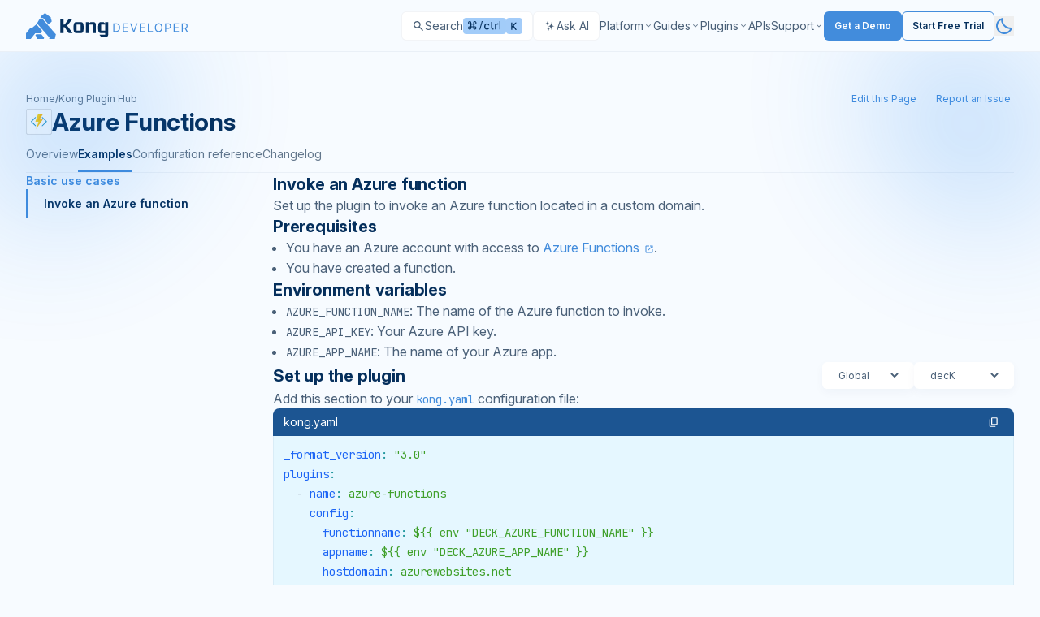

--- FILE ---
content_type: text/html; charset=UTF-8
request_url: https://developer.konghq.com/plugins/azure-functions/examples/invoke-azure-function/
body_size: 55779
content:
<!DOCTYPE html>
<html lang="en-US" class="scroll-smooth scroll-pt-20 h-full">
  <head>
<meta http-equiv="Content-Type" content="text/html; charset=UTF-8">
    <meta name="viewport" content="width=device-width, initial-scale=1">
    <meta charset="utf-8">
    <title>Azure Functions: Invoke an Azure function - Plugin | Kong Docs</title>

    
    

    <meta name="description" content="Set up the plugin to invoke an Azure function located in a custom domain.">

    <link rel="icon" type="image/x-icon" href="/assets/images/favicon.ico">

    <meta property="og:site_name" content="Kong Docs">
    <meta property="og:title" content="Azure Functions: Invoke an Azure function - Plugin | Kong Docs">
    <meta property="og:description" content="Set up the plugin to invoke an Azure function located in a custom domain.">
    <meta property="og:image" content="https://developer.konghq.com/assets/images/thumbnail.svg">
    <meta property="og:url" content="https://developer.konghq.com/plugins/azure-functions/examples/invoke-azure-function/">

    
      <link rel="canonical" href="https://developer.konghq.com/plugins/azure-functions/examples/invoke-azure-function/">
    

    
      <meta name="robots" content="follow,index">
    

    
<meta name="algolia:title" content="Invoke an Azure function">

<meta name="algolia:description" content="Set up the plugin to invoke an Azure function located in a custom domain.">

<meta name="algolia:content_type" content="plugin_example">

<meta name="algolia:products" content="gateway">

<meta name="algolia:works_on" content="on-prem,konnect">

<meta name="algolia:tags" content="serverless,azure">

<meta name="algolia:tools" content="deck,admin-api,konnect-api,kic,operator,terraform">


    <script>
      // On page load or when changing themes, best to add inline in `head` to avoid FOUC
        if (localStorage.mode === 'dark' || (!('mode' in localStorage) && window.matchMedia('(prefers-color-scheme: dark)').matches)) {
          document.documentElement.classList.add('dark');
          document.documentElement.style.setProperty("color-scheme", "dark");
        } else {
          document.documentElement.classList.remove('dark');
          document.documentElement.style.setProperty("color-scheme", "light");
        }
    </script>

    
    <!-- OneTrust Cookies Consent Notice start for konghq.com -->
    <script src="https://cdn.cookielaw.org/consent/2c4de954-6bec-4e93-8086-64cb113f151a/otSDKStub.js" type="text/javascript" charset="UTF-8" data-domain-script="2c4de954-6bec-4e93-8086-64cb113f151a" async></script>
    <script type="text/javascript">
    function OptanonWrapper() { }
    </script>
    <!-- OneTrust Cookies Consent Notice end for konghq.com -->
    

    

    
    <!-- Disable Segment on /search/ for now -->
    <!-- Segment start for konghq.com -->
     
    <script>
      const userLocale = navigator.language || navigator.userLanguage;
      const isChineseCN = userLocale.toLowerCase() === 'zh-cn';
      if (!isChineseCN) {
        !function(){var i="analytics",analytics=window[i]=window[i]||[];if(!analytics.initialize)if(analytics.invoked)window.console&&console.error&&console.error("Segment snippet included twice.");else{analytics.invoked=!0;analytics.methods=["trackSubmit","trackClick","trackLink","trackForm","pageview","identify","reset","group","track","ready","alias","debug","page","screen","once","off","on","addSourceMiddleware","addIntegrationMiddleware","setAnonymousId","addDestinationMiddleware","register"];analytics.factory=function(e){return function(){if(window[i].initialized)return window[i][e].apply(window[i],arguments);var n=Array.prototype.slice.call(arguments);if(["track","screen","alias","group","page","identify"].indexOf(e)>-1){var c=document.querySelector("link[rel='canonical']");n.push({__t:"bpc",c:c&&c.getAttribute("href")||void 0,p:location.pathname,u:location.href,s:location.search,t:document.title,r:document.referrer})}n.unshift(e);analytics.push(n);return analytics}};for(var n=0;n<analytics.methods.length;n++){var key=analytics.methods[n];analytics[key]=analytics.factory(key)}analytics.load=function(key,n){var t=document.createElement("script");t.type="text/javascript";t.async=!0;t.setAttribute("data-global-segment-analytics-key",i);t.src="https://cdn.segment.com/analytics.js/v1/" + key + "/analytics.min.js";var r=document.getElementsByTagName("script")[0];r.parentNode.insertBefore(t,r);analytics._loadOptions=n};analytics._writeKey="SMHOU8AoTR3Ekuuu4A9MkIOv6fmGfbkq";;analytics.SNIPPET_VERSION="5.2.0";
        analytics.load("SMHOU8AoTR3Ekuuu4A9MkIOv6fmGfbkq");
        analytics.page('plugin_example', 'Azure Functions');
        }}();
      }
    </script>
    <!-- Segment end for konghq.com -->
    

    
      <!-- Google Tag Manager -->
      <script>(function(w,d,s,l,i){w[l]=w[l]||[];w[l].push({'gtm.start':
      new Date().getTime(),event:'gtm.js'});var f=d.getElementsByTagName(s)[0],
      j=d.createElement(s),dl=l!='dataLayer'?'&l='+l:'';j.async=true;j.src=
      'https://www.googletagmanager.com/gtm.js?id='+i+dl;f.parentNode.insertBefore(j,f);
      })(window,document,'script','dataLayer','GTM-K2MGLVKJ');</script>
      <!-- End Google Tag Manager -->
    

    
    <script async src="https://widget.kapa.ai/kapa-widget.bundle.js" data-website-id="b601f8b2-7917-4ec5-ac89-367e4dca9e80" data-project-name="Kong Developer" data-modal-title="Kong Docs AI" data-project-color="#121418" data-modal-header-bg-color="#121418" data-modal-title-color="#ffffff" data-modal-override-open-selector=".ask-ai-button" data-kapa-branding-hide="true" data-project-logo="https://developer.konghq.com/assets/logos/konglogo-gradient-secondary.svg" data-modal-example-questions="Can I set up Kong as an MCP server?,How do I publish an API to Dev Portal?,Set up rate limiting in API Gateway,Which AI providers are supported?"></script>
    

    

<script type="application/ld+json">
{
  "@context": "https://schema.org",
  "@type": "BreadcrumbList",
  "itemListElement": [{
    "@type": "ListItem",
    "position": 1,
    "name": "Kong Plugin Hub",
    "item": "https://developer.konghq.com/plugins/"
  },{
    "@type": "ListItem",
    "position": 2,
    "name": "Azure Functions",
    "item": "https://developer.konghq.com/plugins/azure-functions/examples/invoke-azure-function/"
  }
  ]
}
</script>



    
    <script src="/vite/assets/application-ZgoakfmD.js" crossorigin="anonymous" type="module"></script>
<link href="/vite/assets/spec-renderer-CJv5ANHM.js" rel="modulepreload" as="script" crossorigin="anonymous">
<link href="/vite/assets/_commonjsHelpers-Cpj98o6Y.js" rel="modulepreload" as="script" crossorigin="anonymous">
<link href="/vite/assets/_plugin-vue_export-helper-Cqxt5x-H.js" rel="modulepreload" as="script" crossorigin="anonymous">
<link href="/vite/assets/ProductIcon-ByA1YTch.js" rel="modulepreload" as="script" crossorigin="anonymous">
<link href="/vite/assets/application-5Os9OQ3f.css" rel="stylesheet" media="screen" crossorigin="anonymous">
<link href="/vite/assets/spec-renderer-GSgxOMuq.css" rel="stylesheet" media="screen" crossorigin="anonymous">

    

    

    

    

    

    
      <script src="/vite/assets/search-DnpMu0KI.js" crossorigin="anonymous" type="module"></script>
<link href="/vite/assets/_plugin-vue_export-helper-Cqxt5x-H.js" rel="modulepreload" as="script" crossorigin="anonymous">
<link href="/vite/assets/ProductIcon-ByA1YTch.js" rel="modulepreload" as="script" crossorigin="anonymous">
<link href="/vite/assets/_commonjsHelpers-Cpj98o6Y.js" rel="modulepreload" as="script" crossorigin="anonymous">
<link href="/vite/assets/search-4wUURfqA.css" rel="stylesheet" media="screen" crossorigin="anonymous">
    
  </head>

  <body class="bg-primary leading-6 h-full">
    
      <!-- Google Tag Manager (noscript) -->
      <noscript><iframe src="https://www.googletagmanager.com/ns.html?id=GTM-K2MGLVKJ" height="0" width="0" style="display:none;visibility:hidden"></iframe></noscript>
      <!-- End Google Tag Manager (noscript) -->
    

    <div class="min-h-full flex flex-col">
      <svg class="pointer-events-none absolute opacity-30 dark:opacity-40 fill-brand-saturated top-16" width="400" height="400" viewbox="0 0 400 400" fill="none" xmlns="http://www.w3.org/2000/svg">
    <g clip-path="url(#clip0_7381_16502)">
        <g filter="url(#filter0_f_7381_16502)">
            <path d="M0 210C27.5776 210 54.8852 204.568 80.3635 194.015C105.842 183.461 128.992 167.993 148.492 148.492C167.993 128.992 183.461 105.842 194.015 80.3635C204.568 54.8851 210 27.5776 210 0L1.52588e-05 3.05176e-05L0 210Z"></path>
        </g>
    </g>
    <defs>
        <filter id="filter0_f_7381_16502" x="-172" y="-172" width="554" height="554" filterunits="userSpaceOnUse" color-interpolation-filters="sRGB">
            <feflood flood-opacity="0" result="BackgroundImageFix"></feflood>
            <feblend mode="normal" in="SourceGraphic" in2="BackgroundImageFix" result="shape"></feblend>
            <fegaussianblur stddeviation="86" result="effect1_foregroundBlur_7381_16502"></fegaussianblur>
        </filter>
        <clippath id="clip0_7381_16502">
            <rect width="400" height="400" fill="white"></rect>
        </clippath>
    </defs>
</svg>

<svg class="pointer-events-none absolute right-0 opacity-30 dark:opacity-40 fill-brand-saturated top-16" width="400" height="400" viewbox="0 0 400 400" fill="none" xmlns="http://www.w3.org/2000/svg">
    <g clip-path="url(#clip0_7381_16499)">
        <g filter="url(#filter0_f_7381_16499)">
            <path d="M400 210C372.422 210 345.115 204.568 319.636 194.015C294.158 183.461 271.008 167.993 251.508 148.493C232.007 128.992 216.539 105.842 205.985 80.3636C195.432 54.8852 190 27.5776 190 0L400 0.000167847L400 210Z"></path>
        </g>
    </g>
    <defs>
        <filter id="filter0_f_7381_16499" x="18" y="-172" width="554" height="554" filterunits="userSpaceOnUse" color-interpolation-filters="sRGB">
            <feflood flood-opacity="0" result="BackgroundImageFix"></feflood>
            <feblend mode="normal" in="SourceGraphic" in2="BackgroundImageFix" result="shape"></feblend>
            <fegaussianblur stddeviation="86" result="effect1_foregroundBlur_7381_16499"></fegaussianblur>
        </filter>
        <clippath id="clip0_7381_16499">
            <rect width="400" height="400" fill="white"></rect>
        </clippath>
    </defs>
</svg>


<header class="flex bg-header h-[64px] border-b border-primary/5 sticky top-0 bg-primary z-20 text-sm" id="header-nav">
  <div class="flex justify-between w-full 2xl:mx-auto px-5 lg:px-8  2xl:px-[156px] max-w-screen-2xl  ">
    <div class="flex flex-row items-center gap-2.5">
        <a href="/">
            <svg class="inline dark:hidden" fill="none" height="32" viewbox="0 0 200 32" width="200" xmlns="http://www.w3.org/2000/svg"><path clip-rule="evenodd" d="m62.2669 21.7462h4.9522v-7.5684h-4.9522zm.1734 3.0274c-1.3784 0-2.0944-.2234-2.6843-.8371-.8863-.8874-1.2301-2.121-1.2301-5.9446s.3438-5.0572 1.2301-5.9698c.5678-.5916 1.3059-.8151 2.6843-.8151h4.6053c1.3784 0 2.0944.2235 2.6843.8151.8863.9126 1.2301 2.1211 1.2301 5.9698s-.3438 5.0572-1.2301 5.9446c-.5899.6168-1.3059.8371-2.6843.8371z" fill="#052f5c" fill-rule="evenodd"></path><path clip-rule="evenodd" d="m82.1574 15.4834v.1447 9.142h3.7662v-9.5857c0-1.9889-.2208-2.7032-.7886-3.2445-.5173-.5161-1.2585-.749-2.4162-.749l-3.3119.0095-1.8989 1.7088v-1.7088h-1.2712-2.4824v13.5666h3.7662v-10.5959h4.6305v1.306z" fill="#052f5c" fill-rule="evenodd"></path><path clip-rule="evenodd" d="m52.6367 7.46777h4.4854l-6.441 8.13183 6.7123 9.1702h-4.7567l-5.1067-7.2034-1.2113-.0063v7.2097h-4.0375v-17.30203h4.0375v6.70623h1.2113z" fill="#052f5c" fill-rule="evenodd"></path><path clip-rule="evenodd" d="m97.4859 11.2043v1.7088l-1.8989-1.7088-2.8262-.0095c-1.3532 0-2.1481.2329-2.7632.8214-.8138.8339-1.208 2.6592-1.208 6.0013 0 3.342.3217 5.0918 1.1071 5.9037.6151.5885 1.3469.8497 2.801.8497h4.7787l.0063 1.9416-6.6334.0126.0063.7962 1.7128 1.8945h5.1856c1.3784 0 2.167-.2455 2.659-.7616.615-.6388.861-1.0353.861-3.3672v-14.0796h-3.7913zm.0252 10.5266h-4.9522v-7.5559h4.9491v7.5559z" fill="#052f5c" fill-rule="evenodd"></path><g fill="#428cdc"><path clip-rule="evenodd" d="m11.6089 27.3795.8788-1.1232h6.5031l3.3897 4.2885-.6026 1.455h-8.3863l.2009-1.455z" fill-rule="evenodd"></path><path clip-rule="evenodd" d="m13.5923 12.7572 3.1401-5.37195h3.6591l16.4012 18.86475-1.2716 5.7502h-7.0328l.4412-1.6141z" fill-rule="evenodd"></path><path clip-rule="evenodd" d="m17.397 6.36383 1.5035-2.75333 4.5107-3.6105 7.7288 6.00018-1.0023 1.01302 1.3453 1.84421v1.97409l-3.8513 3.117-6.4626-7.58467z" fill-rule="evenodd"></path><path clip-rule="evenodd" d="m5.45639 18.3602h2.04292l5.32709-4.4124 7.0597 8.1229-1.9912 2.9583h-6.5166l-4.49963 5.666-1.03438 1.3037h-5.84429v-6.9446z" fill-rule="evenodd"></path><path d="m191.698 23.3611v-10.6384h3.595c.831 0 1.513.1419 2.047.4259.533.2805.928.6666 1.184 1.1584.256.4917.384 1.051.384 1.6778 0 .6269-.128 1.1827-.384 1.6675s-.649.8658-1.179 1.1428c-.53.2736-1.207.4104-2.031.4104h-2.909v-1.1636h2.867c.568 0 1.025-.0831 1.371-.2494.35-.1662.603-.4017.759-.7064.159-.3082.239-.6753.239-1.1013 0-.4259-.08-.7982-.239-1.1168s-.414-.5645-.764-.7376c-.349-.1766-.812-.2649-1.387-.2649h-2.265v9.4956zm5.008-4.779 2.618 4.779h-1.496l-2.577-4.779z"></path><path d="m181.786 23.3611v-10.6384h6.421v1.1428h-5.133v3.5946h4.8v1.1428h-4.8v3.6154h5.216v1.1428z"></path><path d="m171.33 23.3611v-10.6384h3.594c.835 0 1.517.1506 2.047.4519.533.2978.928.7012 1.184 1.2103.257.5091.385 1.077.385 1.7038s-.128 1.1965-.385 1.709c-.253.5126-.644.9212-1.174 1.226-.53.3012-1.208.4519-2.036.4519h-2.577v-1.1428h2.535c.572 0 1.031-.0987 1.377-.2961s.597-.4641.753-.8c.16-.3393.239-.722.239-1.148 0-.4259-.079-.8069-.239-1.1428-.156-.3359-.408-.5991-.758-.7895-.35-.194-.814-.2909-1.392-.2909h-2.265v9.4956z"></path><path d="m167.994 18.0413c0 1.1221-.202 2.0917-.607 2.909-.406.8173-.961 1.4475-1.668 1.8908-.706.4433-1.513.6649-2.421.6649-.907 0-1.714-.2216-2.42-.6649-.707-.4433-1.263-1.0735-1.668-1.8908s-.607-1.7869-.607-2.909c0-1.122.202-2.0916.607-2.9089s.961-1.4476 1.668-1.8908c.706-.4433 1.513-.6649 2.42-.6649.908 0 1.715.2216 2.421.6649.707.4432 1.262 1.0735 1.668 1.8908.405.8173.607 1.7869.607 2.9089zm-1.246 0c0-.9211-.154-1.6986-.463-2.3323-.304-.6338-.718-1.1134-1.241-1.4389-.52-.3255-1.101-.4883-1.746-.4883-.644 0-1.227.1628-1.75.4883-.52.3255-.933.8051-1.242 1.4389-.304.6337-.457 1.4112-.457 2.3323 0 .9212.153 1.6987.457 2.3324.309.6337.722 1.1134 1.242 1.4389.523.3255 1.106.4883 1.75.4883.645 0 1.226-.1628 1.746-.4883.523-.3255.937-.8052 1.241-1.4389.309-.6337.463-1.4112.463-2.3324z"></path><path d="m150.033 23.3611v-10.6384h1.288v9.4956h4.946v1.1428z"></path><path d="m140.122 23.3611v-10.6384h6.42v1.1428h-5.132v3.5946h4.8v1.1428h-4.8v3.6154h5.215v1.1428z"></path><path d="m129.501 12.7227 3.158 8.9554h.125l3.158-8.9554h1.351l-3.906 10.6384h-1.33l-3.907-10.6384z"></path><path d="m119.153 23.3611v-10.6384h6.42v1.1428h-5.132v3.5946h4.8v1.1428h-4.8v3.6154h5.215v1.1428z"></path><path d="m110.751 23.3611h-3.283v-10.6384h3.428c1.032 0 1.915.2129 2.649.6389.735.4225 1.297 1.0302 1.689 1.8233.391.7896.587 1.735.587 2.8362 0 1.1082-.198 2.0623-.593 2.8622-.394.7965-.969 1.4095-1.724 1.8389-.755.4259-1.673.6389-2.753.6389zm-1.995-1.1428h1.912c.879 0 1.608-.1697 2.187-.5091.578-.3393 1.009-.8224 1.293-1.4492s.426-1.3731.426-2.2389c0-.8588-.14-1.5982-.421-2.2181-.28-.6233-.699-1.1012-1.257-1.4337-.557-.3359-1.252-.5038-2.083-.5038h-2.057z"></path></g></svg>
            <svg class="hidden dark:inline" width="200" height="32" viewbox="0 0 200 32" fill="none" xmlns="http://www.w3.org/2000/svg">
            <path fill-rule="evenodd" clip-rule="evenodd" d="M62.2669 21.7462H67.2191V14.1778H62.2669V21.7462ZM62.4403 24.7736C61.0619 24.7736 60.3459 24.5502 59.756 23.9365C58.8697 23.0491 58.5259 21.8155 58.5259 17.9919C58.5259 14.1683 58.8697 12.9347 59.756 12.0221C60.3238 11.4305 61.0619 11.207 62.4403 11.207H67.0456C68.424 11.207 69.14 11.4305 69.7299 12.0221C70.6162 12.9347 70.96 14.1432 70.96 17.9919C70.96 21.8406 70.6162 23.0491 69.7299 23.9365C69.14 24.5533 68.424 24.7736 67.0456 24.7736H62.4403Z" fill="white"></path>
            <path fill-rule="evenodd" clip-rule="evenodd" d="M82.1574 15.4834C82.1574 15.5306 82.1574 15.5778 82.1574 15.6281V24.7701H85.9236V15.1844C85.9236 13.1955 85.7028 12.4812 85.135 11.9399C84.6177 11.4238 83.8765 11.1909 82.7188 11.1909L79.4069 11.2004L77.508 12.9092V11.2004H76.2368H73.7544V24.767H77.5206V14.1711H82.1511V15.4771L82.1574 15.4834Z" fill="white"></path>
            <path fill-rule="evenodd" clip-rule="evenodd" d="M52.6367 7.46777H57.1221L50.6811 15.5996L57.3934 24.7698H52.6367L47.53 17.5664L46.3187 17.5601V24.7698H42.2812V7.46777H46.3187V14.174H47.53L52.6367 7.46777Z" fill="white"></path>
            <path fill-rule="evenodd" clip-rule="evenodd" d="M97.4859 11.2043V12.9131L95.587 11.2043L92.7608 11.1948C91.4076 11.1948 90.6127 11.4277 89.9976 12.0162C89.1838 12.8501 88.7896 14.6754 88.7896 18.0175C88.7896 21.3595 89.1113 23.1093 89.8967 23.9212C90.5118 24.5097 91.2436 24.7709 92.6977 24.7709H97.4764L97.4827 26.7125L90.8493 26.7251L90.8556 27.5213L92.5684 29.4158H97.754C99.1324 29.4158 99.921 29.1703 100.413 28.6542C101.028 28.0154 101.274 27.6189 101.274 25.287V11.2074H97.4827L97.4859 11.2043ZM97.5111 21.7309H92.5589V14.175H97.508V21.7309H97.5111Z" fill="white"></path>
            <path fill-rule="evenodd" clip-rule="evenodd" d="M11.6089 27.3795L12.4877 26.2563H18.9908L22.3805 30.5448L21.7779 31.9998H13.3916L13.5925 30.5448L11.6089 27.3795Z" fill="#428CDC"></path>
            <path fill-rule="evenodd" clip-rule="evenodd" d="M13.5923 12.7572L16.7324 7.38525H20.3915L36.7927 26.25L35.5211 32.0002H28.4883L28.9295 30.3861L13.5923 12.7572Z" fill="#428CDC"></path>
            <path fill-rule="evenodd" clip-rule="evenodd" d="M17.397 6.36383L18.9005 3.6105L23.4112 0L31.14 6.00018L30.1377 7.0132L31.483 8.85741V10.8315L27.6317 13.9485L21.1691 6.36383H17.397Z" fill="#428CDC"></path>
            <path fill-rule="evenodd" clip-rule="evenodd" d="M5.45639 18.3602H7.49931L12.8264 13.9478L19.8861 22.0707L17.8949 25.029H11.3783L6.87867 30.695L5.84429 31.9987H0V25.0541L5.45639 18.3602Z" fill="#428CDC"></path>
            <path d="M191.698 23.3611V12.7227H195.293C196.124 12.7227 196.806 12.8646 197.34 13.1486C197.873 13.4291 198.268 13.8152 198.524 14.307C198.78 14.7987 198.908 15.358 198.908 15.9848C198.908 16.6117 198.78 17.1675 198.524 17.6523C198.268 18.1371 197.875 18.5181 197.345 18.7951C196.815 19.0687 196.138 19.2055 195.314 19.2055H192.405V18.0419H195.272C195.84 18.0419 196.297 17.9588 196.643 17.7925C196.993 17.6263 197.246 17.3908 197.402 17.0861C197.561 16.7779 197.641 16.4108 197.641 15.9848C197.641 15.5589 197.561 15.1866 197.402 14.868C197.243 14.5494 196.988 14.3035 196.638 14.1304C196.289 13.9538 195.826 13.8655 195.251 13.8655H192.986V23.3611H191.698ZM196.706 18.5821L199.324 23.3611H197.828L195.251 18.5821H196.706Z" fill="#428CDC"></path>
            <path d="M181.786 23.3611V12.7227H188.207V13.8655H183.074V17.4601H187.874V18.6029H183.074V22.2183H188.29V23.3611H181.786Z" fill="#428CDC"></path>
            <path d="M171.33 23.3611V12.7227H174.924C175.759 12.7227 176.441 12.8733 176.971 13.1746C177.504 13.4724 177.899 13.8758 178.155 14.3849C178.412 14.894 178.54 15.4619 178.54 16.0887C178.54 16.7155 178.412 17.2852 178.155 17.7977C177.902 18.3103 177.511 18.7189 176.981 19.0237C176.451 19.3249 175.773 19.4756 174.945 19.4756H172.368V18.3328H174.903C175.475 18.3328 175.934 18.2341 176.28 18.0367C176.626 17.8393 176.877 17.5726 177.033 17.2367C177.193 16.8974 177.272 16.5147 177.272 16.0887C177.272 15.6628 177.193 15.2818 177.033 14.9459C176.877 14.61 176.625 14.3468 176.275 14.1564C175.925 13.9624 175.461 13.8655 174.883 13.8655H172.618V23.3611H171.33Z" fill="#428CDC"></path>
            <path d="M167.994 18.0413C167.994 19.1634 167.792 20.133 167.387 20.9503C166.981 21.7676 166.426 22.3978 165.719 22.8411C165.013 23.2844 164.206 23.506 163.298 23.506C162.391 23.506 161.584 23.2844 160.878 22.8411C160.171 22.3978 159.615 21.7676 159.21 20.9503C158.805 20.133 158.603 19.1634 158.603 18.0413C158.603 16.9193 158.805 15.9497 159.21 15.1324C159.615 14.3151 160.171 13.6848 160.878 13.2416C161.584 12.7983 162.391 12.5767 163.298 12.5767C164.206 12.5767 165.013 12.7983 165.719 13.2416C166.426 13.6848 166.981 14.3151 167.387 15.1324C167.792 15.9497 167.994 16.9193 167.994 18.0413ZM166.748 18.0413C166.748 17.1202 166.594 16.3427 166.285 15.709C165.981 15.0752 165.567 14.5956 165.044 14.2701C164.524 13.9446 163.943 13.7818 163.298 13.7818C162.654 13.7818 162.071 13.9446 161.548 14.2701C161.028 14.5956 160.615 15.0752 160.306 15.709C160.002 16.3427 159.849 17.1202 159.849 18.0413C159.849 18.9625 160.002 19.74 160.306 20.3737C160.615 21.0074 161.028 21.4871 161.548 21.8126C162.071 22.1381 162.654 22.3009 163.298 22.3009C163.943 22.3009 164.524 22.1381 165.044 21.8126C165.567 21.4871 165.981 21.0074 166.285 20.3737C166.594 19.74 166.748 18.9625 166.748 18.0413Z" fill="#428CDC"></path>
            <path d="M150.033 23.3611V12.7227H151.321V22.2183H156.267V23.3611H150.033Z" fill="#428CDC"></path>
            <path d="M140.122 23.3611V12.7227H146.542V13.8655H141.41V17.4601H146.21V18.6029H141.41V22.2183H146.625V23.3611H140.122Z" fill="#428CDC"></path>
            <path d="M129.501 12.7227L132.659 21.6781H132.784L135.942 12.7227H137.293L133.387 23.3611H132.057L128.15 12.7227H129.501Z" fill="#428CDC"></path>
            <path d="M119.153 23.3611V12.7227H125.573V13.8655H120.441V17.4601H125.241V18.6029H120.441V22.2183H125.656V23.3611H119.153Z" fill="#428CDC"></path>
            <path d="M110.751 23.3611H107.468V12.7227H110.896C111.928 12.7227 112.811 12.9356 113.545 13.3616C114.28 13.7841 114.842 14.3918 115.234 15.1849C115.625 15.9745 115.821 16.9199 115.821 18.0211C115.821 19.1293 115.623 20.0834 115.228 20.8833C114.834 21.6798 114.259 22.2928 113.504 22.7222C112.749 23.1481 111.831 23.3611 110.751 23.3611ZM108.756 22.2183H110.668C111.547 22.2183 112.276 22.0486 112.855 21.7092C113.433 21.3699 113.864 20.8868 114.148 20.26C114.432 19.6332 114.574 18.8869 114.574 18.0211C114.574 17.1623 114.434 16.4229 114.153 15.803C113.873 15.1797 113.454 14.7018 112.896 14.3693C112.339 14.0334 111.644 13.8655 110.813 13.8655H108.756V22.2183Z" fill="#428CDC"></path>
            </svg>
          </a>
      </div>

      <div class="flex items-center py-5 gap-5 lg:gap-4 justify-between">
        <div class="flex items-center gap-3 w-fit">
          
          <div id="search-modal"></div>
          
          
            <button class="no-icon ask-ai-button" id="ask-ai-button">
              <svg width="16" height="16" viewbox="0 0 24 24" fill="none" xmlns="http://www.w3.org/2000/svg">
                <path d="M20 12.0884V12.4355C15.7128 12.4355 14.5598 16.2296 14.5598 19.3252H14.2229C14.2229 16.2296 12.8732 12.4355 8.78272 12.4355V12.0884C13.497 12.0884 14.2229 8.29432 14.2229 5.19878H14.5598C14.5598 8.29432 15.2977 12.0884 20 12.0884ZM7.28629 11.0361C7.28629 9.27503 7.94267 7.11656 10.3813 7.11656V6.91952C7.70577 6.91952 7.28629 4.76104 7.28629 3H7.09502C7.09502 4.76104 6.68206 6.91952 4 6.91952V7.11656C6.32779 7.11656 7.09502 9.27503 7.09502 11.0361H7.28629ZM9.21089 14.1529H9.04788C9.04788 15.6531 8.69578 17.4925 6.41038 17.4925V17.6604C8.39367 17.6604 9.04788 19.4998 9.04788 21H9.21089C9.21089 19.4998 9.76948 17.6604 11.8484 17.6604V17.4925C9.56843 17.4925 9.21089 15.6531 9.21089 14.1529Z" fill="rgb(var(--color-text-secondary)"></path>
              </svg>

              <span class="hidden xl:flex">Ask AI</span>
            </button>
          
        </div>

        <div id="top-nav" class="top-nav" role="navigation" aria-label="Main menu">
          <div class="top-nav__controls">
            <button id="top-nav-back" class="inline-flex text-secondary w-5 h-5 rotate-180 hidden"><?xml version="1.0"?>
<svg xmlns="http://www.w3.org/2000/svg" width="24" height="24" viewbox="0 0 24 24" fill="rgb(var(--color-text-terciary))">
<path d="M9.4 18L8 16.6L12.6 12L8 7.4L9.4 6L15.4 12L9.4 18Z" fill="rgb(var(--color-text-terciary))"></path>
</svg>
</button>

            <a href="/">
              <svg class="inline dark:hidden" fill="none" height="32" viewbox="0 0 200 32" width="200" xmlns="http://www.w3.org/2000/svg"><path clip-rule="evenodd" d="m62.2669 21.7462h4.9522v-7.5684h-4.9522zm.1734 3.0274c-1.3784 0-2.0944-.2234-2.6843-.8371-.8863-.8874-1.2301-2.121-1.2301-5.9446s.3438-5.0572 1.2301-5.9698c.5678-.5916 1.3059-.8151 2.6843-.8151h4.6053c1.3784 0 2.0944.2235 2.6843.8151.8863.9126 1.2301 2.1211 1.2301 5.9698s-.3438 5.0572-1.2301 5.9446c-.5899.6168-1.3059.8371-2.6843.8371z" fill="#052f5c" fill-rule="evenodd"></path><path clip-rule="evenodd" d="m82.1574 15.4834v.1447 9.142h3.7662v-9.5857c0-1.9889-.2208-2.7032-.7886-3.2445-.5173-.5161-1.2585-.749-2.4162-.749l-3.3119.0095-1.8989 1.7088v-1.7088h-1.2712-2.4824v13.5666h3.7662v-10.5959h4.6305v1.306z" fill="#052f5c" fill-rule="evenodd"></path><path clip-rule="evenodd" d="m52.6367 7.46777h4.4854l-6.441 8.13183 6.7123 9.1702h-4.7567l-5.1067-7.2034-1.2113-.0063v7.2097h-4.0375v-17.30203h4.0375v6.70623h1.2113z" fill="#052f5c" fill-rule="evenodd"></path><path clip-rule="evenodd" d="m97.4859 11.2043v1.7088l-1.8989-1.7088-2.8262-.0095c-1.3532 0-2.1481.2329-2.7632.8214-.8138.8339-1.208 2.6592-1.208 6.0013 0 3.342.3217 5.0918 1.1071 5.9037.6151.5885 1.3469.8497 2.801.8497h4.7787l.0063 1.9416-6.6334.0126.0063.7962 1.7128 1.8945h5.1856c1.3784 0 2.167-.2455 2.659-.7616.615-.6388.861-1.0353.861-3.3672v-14.0796h-3.7913zm.0252 10.5266h-4.9522v-7.5559h4.9491v7.5559z" fill="#052f5c" fill-rule="evenodd"></path><g fill="#428cdc"><path clip-rule="evenodd" d="m11.6089 27.3795.8788-1.1232h6.5031l3.3897 4.2885-.6026 1.455h-8.3863l.2009-1.455z" fill-rule="evenodd"></path><path clip-rule="evenodd" d="m13.5923 12.7572 3.1401-5.37195h3.6591l16.4012 18.86475-1.2716 5.7502h-7.0328l.4412-1.6141z" fill-rule="evenodd"></path><path clip-rule="evenodd" d="m17.397 6.36383 1.5035-2.75333 4.5107-3.6105 7.7288 6.00018-1.0023 1.01302 1.3453 1.84421v1.97409l-3.8513 3.117-6.4626-7.58467z" fill-rule="evenodd"></path><path clip-rule="evenodd" d="m5.45639 18.3602h2.04292l5.32709-4.4124 7.0597 8.1229-1.9912 2.9583h-6.5166l-4.49963 5.666-1.03438 1.3037h-5.84429v-6.9446z" fill-rule="evenodd"></path><path d="m191.698 23.3611v-10.6384h3.595c.831 0 1.513.1419 2.047.4259.533.2805.928.6666 1.184 1.1584.256.4917.384 1.051.384 1.6778 0 .6269-.128 1.1827-.384 1.6675s-.649.8658-1.179 1.1428c-.53.2736-1.207.4104-2.031.4104h-2.909v-1.1636h2.867c.568 0 1.025-.0831 1.371-.2494.35-.1662.603-.4017.759-.7064.159-.3082.239-.6753.239-1.1013 0-.4259-.08-.7982-.239-1.1168s-.414-.5645-.764-.7376c-.349-.1766-.812-.2649-1.387-.2649h-2.265v9.4956zm5.008-4.779 2.618 4.779h-1.496l-2.577-4.779z"></path><path d="m181.786 23.3611v-10.6384h6.421v1.1428h-5.133v3.5946h4.8v1.1428h-4.8v3.6154h5.216v1.1428z"></path><path d="m171.33 23.3611v-10.6384h3.594c.835 0 1.517.1506 2.047.4519.533.2978.928.7012 1.184 1.2103.257.5091.385 1.077.385 1.7038s-.128 1.1965-.385 1.709c-.253.5126-.644.9212-1.174 1.226-.53.3012-1.208.4519-2.036.4519h-2.577v-1.1428h2.535c.572 0 1.031-.0987 1.377-.2961s.597-.4641.753-.8c.16-.3393.239-.722.239-1.148 0-.4259-.079-.8069-.239-1.1428-.156-.3359-.408-.5991-.758-.7895-.35-.194-.814-.2909-1.392-.2909h-2.265v9.4956z"></path><path d="m167.994 18.0413c0 1.1221-.202 2.0917-.607 2.909-.406.8173-.961 1.4475-1.668 1.8908-.706.4433-1.513.6649-2.421.6649-.907 0-1.714-.2216-2.42-.6649-.707-.4433-1.263-1.0735-1.668-1.8908s-.607-1.7869-.607-2.909c0-1.122.202-2.0916.607-2.9089s.961-1.4476 1.668-1.8908c.706-.4433 1.513-.6649 2.42-.6649.908 0 1.715.2216 2.421.6649.707.4432 1.262 1.0735 1.668 1.8908.405.8173.607 1.7869.607 2.9089zm-1.246 0c0-.9211-.154-1.6986-.463-2.3323-.304-.6338-.718-1.1134-1.241-1.4389-.52-.3255-1.101-.4883-1.746-.4883-.644 0-1.227.1628-1.75.4883-.52.3255-.933.8051-1.242 1.4389-.304.6337-.457 1.4112-.457 2.3323 0 .9212.153 1.6987.457 2.3324.309.6337.722 1.1134 1.242 1.4389.523.3255 1.106.4883 1.75.4883.645 0 1.226-.1628 1.746-.4883.523-.3255.937-.8052 1.241-1.4389.309-.6337.463-1.4112.463-2.3324z"></path><path d="m150.033 23.3611v-10.6384h1.288v9.4956h4.946v1.1428z"></path><path d="m140.122 23.3611v-10.6384h6.42v1.1428h-5.132v3.5946h4.8v1.1428h-4.8v3.6154h5.215v1.1428z"></path><path d="m129.501 12.7227 3.158 8.9554h.125l3.158-8.9554h1.351l-3.906 10.6384h-1.33l-3.907-10.6384z"></path><path d="m119.153 23.3611v-10.6384h6.42v1.1428h-5.132v3.5946h4.8v1.1428h-4.8v3.6154h5.215v1.1428z"></path><path d="m110.751 23.3611h-3.283v-10.6384h3.428c1.032 0 1.915.2129 2.649.6389.735.4225 1.297 1.0302 1.689 1.8233.391.7896.587 1.735.587 2.8362 0 1.1082-.198 2.0623-.593 2.8622-.394.7965-.969 1.4095-1.724 1.8389-.755.4259-1.673.6389-2.753.6389zm-1.995-1.1428h1.912c.879 0 1.608-.1697 2.187-.5091.578-.3393 1.009-.8224 1.293-1.4492s.426-1.3731.426-2.2389c0-.8588-.14-1.5982-.421-2.2181-.28-.6233-.699-1.1012-1.257-1.4337-.557-.3359-1.252-.5038-2.083-.5038h-2.057z"></path></g></svg>
              <svg class="hidden dark:inline" width="200" height="32" viewbox="0 0 200 32" fill="none" xmlns="http://www.w3.org/2000/svg">
                <path fill-rule="evenodd" clip-rule="evenodd" d="M62.2669 21.7462H67.2191V14.1778H62.2669V21.7462ZM62.4403 24.7736C61.0619 24.7736 60.3459 24.5502 59.756 23.9365C58.8697 23.0491 58.5259 21.8155 58.5259 17.9919C58.5259 14.1683 58.8697 12.9347 59.756 12.0221C60.3238 11.4305 61.0619 11.207 62.4403 11.207H67.0456C68.424 11.207 69.14 11.4305 69.7299 12.0221C70.6162 12.9347 70.96 14.1432 70.96 17.9919C70.96 21.8406 70.6162 23.0491 69.7299 23.9365C69.14 24.5533 68.424 24.7736 67.0456 24.7736H62.4403Z" fill="white"></path>
                <path fill-rule="evenodd" clip-rule="evenodd" d="M82.1574 15.4834C82.1574 15.5306 82.1574 15.5778 82.1574 15.6281V24.7701H85.9236V15.1844C85.9236 13.1955 85.7028 12.4812 85.135 11.9399C84.6177 11.4238 83.8765 11.1909 82.7188 11.1909L79.4069 11.2004L77.508 12.9092V11.2004H76.2368H73.7544V24.767H77.5206V14.1711H82.1511V15.4771L82.1574 15.4834Z" fill="white"></path>
                <path fill-rule="evenodd" clip-rule="evenodd" d="M52.6367 7.46777H57.1221L50.6811 15.5996L57.3934 24.7698H52.6367L47.53 17.5664L46.3187 17.5601V24.7698H42.2812V7.46777H46.3187V14.174H47.53L52.6367 7.46777Z" fill="white"></path>
                <path fill-rule="evenodd" clip-rule="evenodd" d="M97.4859 11.2043V12.9131L95.587 11.2043L92.7608 11.1948C91.4076 11.1948 90.6127 11.4277 89.9976 12.0162C89.1838 12.8501 88.7896 14.6754 88.7896 18.0175C88.7896 21.3595 89.1113 23.1093 89.8967 23.9212C90.5118 24.5097 91.2436 24.7709 92.6977 24.7709H97.4764L97.4827 26.7125L90.8493 26.7251L90.8556 27.5213L92.5684 29.4158H97.754C99.1324 29.4158 99.921 29.1703 100.413 28.6542C101.028 28.0154 101.274 27.6189 101.274 25.287V11.2074H97.4827L97.4859 11.2043ZM97.5111 21.7309H92.5589V14.175H97.508V21.7309H97.5111Z" fill="white"></path>
                <path fill-rule="evenodd" clip-rule="evenodd" d="M11.6089 27.3795L12.4877 26.2563H18.9908L22.3805 30.5448L21.7779 31.9998H13.3916L13.5925 30.5448L11.6089 27.3795Z" fill="#428CDC"></path>
                <path fill-rule="evenodd" clip-rule="evenodd" d="M13.5923 12.7572L16.7324 7.38525H20.3915L36.7927 26.25L35.5211 32.0002H28.4883L28.9295 30.3861L13.5923 12.7572Z" fill="#428CDC"></path>
                <path fill-rule="evenodd" clip-rule="evenodd" d="M17.397 6.36383L18.9005 3.6105L23.4112 0L31.14 6.00018L30.1377 7.0132L31.483 8.85741V10.8315L27.6317 13.9485L21.1691 6.36383H17.397Z" fill="#428CDC"></path>
                <path fill-rule="evenodd" clip-rule="evenodd" d="M5.45639 18.3602H7.49931L12.8264 13.9478L19.8861 22.0707L17.8949 25.029H11.3783L6.87867 30.695L5.84429 31.9987H0V25.0541L5.45639 18.3602Z" fill="#428CDC"></path>
                <path d="M191.698 23.3611V12.7227H195.293C196.124 12.7227 196.806 12.8646 197.34 13.1486C197.873 13.4291 198.268 13.8152 198.524 14.307C198.78 14.7987 198.908 15.358 198.908 15.9848C198.908 16.6117 198.78 17.1675 198.524 17.6523C198.268 18.1371 197.875 18.5181 197.345 18.7951C196.815 19.0687 196.138 19.2055 195.314 19.2055H192.405V18.0419H195.272C195.84 18.0419 196.297 17.9588 196.643 17.7925C196.993 17.6263 197.246 17.3908 197.402 17.0861C197.561 16.7779 197.641 16.4108 197.641 15.9848C197.641 15.5589 197.561 15.1866 197.402 14.868C197.243 14.5494 196.988 14.3035 196.638 14.1304C196.289 13.9538 195.826 13.8655 195.251 13.8655H192.986V23.3611H191.698ZM196.706 18.5821L199.324 23.3611H197.828L195.251 18.5821H196.706Z" fill="#428CDC"></path>
                <path d="M181.786 23.3611V12.7227H188.207V13.8655H183.074V17.4601H187.874V18.6029H183.074V22.2183H188.29V23.3611H181.786Z" fill="#428CDC"></path>
                <path d="M171.33 23.3611V12.7227H174.924C175.759 12.7227 176.441 12.8733 176.971 13.1746C177.504 13.4724 177.899 13.8758 178.155 14.3849C178.412 14.894 178.54 15.4619 178.54 16.0887C178.54 16.7155 178.412 17.2852 178.155 17.7977C177.902 18.3103 177.511 18.7189 176.981 19.0237C176.451 19.3249 175.773 19.4756 174.945 19.4756H172.368V18.3328H174.903C175.475 18.3328 175.934 18.2341 176.28 18.0367C176.626 17.8393 176.877 17.5726 177.033 17.2367C177.193 16.8974 177.272 16.5147 177.272 16.0887C177.272 15.6628 177.193 15.2818 177.033 14.9459C176.877 14.61 176.625 14.3468 176.275 14.1564C175.925 13.9624 175.461 13.8655 174.883 13.8655H172.618V23.3611H171.33Z" fill="#428CDC"></path>
                <path d="M167.994 18.0413C167.994 19.1634 167.792 20.133 167.387 20.9503C166.981 21.7676 166.426 22.3978 165.719 22.8411C165.013 23.2844 164.206 23.506 163.298 23.506C162.391 23.506 161.584 23.2844 160.878 22.8411C160.171 22.3978 159.615 21.7676 159.21 20.9503C158.805 20.133 158.603 19.1634 158.603 18.0413C158.603 16.9193 158.805 15.9497 159.21 15.1324C159.615 14.3151 160.171 13.6848 160.878 13.2416C161.584 12.7983 162.391 12.5767 163.298 12.5767C164.206 12.5767 165.013 12.7983 165.719 13.2416C166.426 13.6848 166.981 14.3151 167.387 15.1324C167.792 15.9497 167.994 16.9193 167.994 18.0413ZM166.748 18.0413C166.748 17.1202 166.594 16.3427 166.285 15.709C165.981 15.0752 165.567 14.5956 165.044 14.2701C164.524 13.9446 163.943 13.7818 163.298 13.7818C162.654 13.7818 162.071 13.9446 161.548 14.2701C161.028 14.5956 160.615 15.0752 160.306 15.709C160.002 16.3427 159.849 17.1202 159.849 18.0413C159.849 18.9625 160.002 19.74 160.306 20.3737C160.615 21.0074 161.028 21.4871 161.548 21.8126C162.071 22.1381 162.654 22.3009 163.298 22.3009C163.943 22.3009 164.524 22.1381 165.044 21.8126C165.567 21.4871 165.981 21.0074 166.285 20.3737C166.594 19.74 166.748 18.9625 166.748 18.0413Z" fill="#428CDC"></path>
                <path d="M150.033 23.3611V12.7227H151.321V22.2183H156.267V23.3611H150.033Z" fill="#428CDC"></path>
                <path d="M140.122 23.3611V12.7227H146.542V13.8655H141.41V17.4601H146.21V18.6029H141.41V22.2183H146.625V23.3611H140.122Z" fill="#428CDC"></path>
                <path d="M129.501 12.7227L132.659 21.6781H132.784L135.942 12.7227H137.293L133.387 23.3611H132.057L128.15 12.7227H129.501Z" fill="#428CDC"></path>
                <path d="M119.153 23.3611V12.7227H125.573V13.8655H120.441V17.4601H125.241V18.6029H120.441V22.2183H125.656V23.3611H119.153Z" fill="#428CDC"></path>
                <path d="M110.751 23.3611H107.468V12.7227H110.896C111.928 12.7227 112.811 12.9356 113.545 13.3616C114.28 13.7841 114.842 14.3918 115.234 15.1849C115.625 15.9745 115.821 16.9199 115.821 18.0211C115.821 19.1293 115.623 20.0834 115.228 20.8833C114.834 21.6798 114.259 22.2928 113.504 22.7222C112.749 23.1481 111.831 23.3611 110.751 23.3611ZM108.756 22.2183H110.668C111.547 22.2183 112.276 22.0486 112.855 21.7092C113.433 21.3699 113.864 20.8868 114.148 20.26C114.432 19.6332 114.574 18.8869 114.574 18.0211C114.574 17.1623 114.434 16.4229 114.153 15.803C113.873 15.1797 113.454 14.7018 112.896 14.3693C112.339 14.0334 111.644 13.8655 110.813 13.8655H108.756V22.2183Z" fill="#428CDC"></path>
              </svg>
            </a>

            <button id="top-nav-close" class="inline-flex text-secondary w-5 h-5"><?xml version="1.0"?>
<svg xmlns="http://www.w3.org/2000/svg" viewbox="0 0 24 24" fill="currentColor">
<path d="M6.4 19L5 17.6L10.6 12L5 6.4L6.4 5L12 10.6L17.6 5L19 6.4L13.4 12L19 17.6L17.6 19L12 13.4L6.4 19Z" fill="currentColor"></path>
</svg>
</button>
          </div>

          <ul class="navbar-items w-full lg:w-fit" role="menubar">
            <li class="navbar-item group" aria-haspopup="true" role="menuitem" aria-expanded="false">
              <span class="navbar-item__trigger" tabindex="0">
                <span class="navbar-item__trigger_text">Platform</span>
                <span class="navbar-item__trigger_icon">
                  <?xml version="1.0"?>
<svg xmlns="http://www.w3.org/2000/svg" width="24" height="24" viewbox="0 0 24 24" fill="rgb(var(--color-text-terciary))">
<path d="M12 15.4L6 9.4L7.4 8L12 12.6L16.6 8L18 9.4L12 15.4Z" fill="rgb(var(--color-text-terciary"></path>
</svg>

                  <?xml version="1.0"?>
<svg xmlns="http://www.w3.org/2000/svg" width="24" height="24" viewbox="0 0 24 24" fill="rgb(var(--color-text-terciary))">
<path d="M9.4 18L8 16.6L12.6 12L8 7.4L9.4 6L15.4 12L9.4 18Z" fill="rgb(var(--color-text-terciary))"></path>
</svg>

                </span>
              </span>
              

<svg width="16" height="8" viewbox="0 0 16 8" class="navbar-item__menu-caret">
    <polygon points="8,0 0,8 16,8" fill="rgb(var(--color-bg-secondary))" stroke="rgb(var(--color-border-primary), 0.05)" stroke-width="1"></polygon>
</svg>
              <div class="navbar-item__menu grid-rows-1 [grid-template-columns:max-content_minmax(0,317px)] lg:bg-primary !p-0" role="menu">
                <div class="flex lg:py-6 lg:px-6">
                  <div class="flex flex-col gap-6 w-full">
                    
                      <div class="flex flex-col gap-5 text-sm">
                        <span class="font-semibold">Explore the platform</span>
                        <div class="grid lg:grid-cols-2 gap-4">
                          
                          
<a href="/konnect/" class="flex gap-2 items-center w-full py-2 lg:py-0">
    <span class="navbar-item__icon product-icon product-icon--background  " style="background-color: rgb(var(--color-konnect-background));">
      <?xml version="1.0"?>
<svg xmlns="http://www.w3.org/2000/svg" width="12" height="12" viewbox="0 0 24 24" fill="none">
<path fill-rule="evenodd" clip-rule="evenodd" d="M8.56654 17.8134H12.2371L14.1429 20.2096L13.8152 21.026H9.0731L9.18942 20.2096L8.07153 18.4462L8.56654 17.8134ZM11.193 7.28639L13.1602 7.28343L22 17.822L21.3132 21.026H17.5245L17.7604 20.1233L9.50009 10.2732L11.193 7.28639ZM14.6686 3L18.778 6.22975L18.2519 6.77265L18.9644 7.76492V8.82592L16.9157 10.496L13.4703 6.42551H11.4644L12.272 4.94512L14.6686 3ZM6.04318 13.3443L8.90974 10.853L12.7144 15.4313L11.6342 17.1086H8.12603L5.69899 20.2934L5.14469 21.026H2V17.1183L4.93106 13.3443H6.04318Z" fill="rgb(var(--color-konnect-brand))"></path>
</svg>

    </span>
    <span class="text-base lg:text-sm text-primary">Konnect </span>
</a>
                          
                        </div>
                      </div>
                      <div class="flex border-t border-primary/5 w-full lg:hidden"></div>
                    
                      <div class="flex flex-col gap-5 text-sm">
                        <span class="font-semibold">Build APIs</span>
                        <div class="grid lg:grid-cols-2 gap-4">
                          
                          
<a href="/insomnia/" class="flex gap-2 items-center w-full py-2 lg:py-0">
    <span class="navbar-item__icon product-icon product-icon--background  " style="background-color: rgb(var(--color-insomnia-background));">
      <?xml version="1.0"?>
<svg xmlns="http://www.w3.org/2000/svg" width="12" height="12" viewbox="0 0 12 12" fill="none">
<path d="M6 0C2.68629 0 0 2.68629 0 6C0 9.31373 2.68629 12 6 12C9.31373 12 12 9.31373 12 6C12 2.68629 9.31373 0 6 0ZM6 0.61017C8.97671 0.61017 11.3898 3.02328 11.3898 6C11.3898 8.97671 8.97671 11.3898 6 11.3898C3.02328 11.3898 0.61017 8.97671 0.61017 6C0.61017 3.02328 3.02328 0.61017 6 0.61017Z" fill="rgb(var(--color-insomnia-brand))"></path>
<path fill-rule="evenodd" clip-rule="evenodd" d="M6.06707 1.729C8.426 1.729 10.3383 3.64127 10.3383 6.00021C10.3383 8.35911 8.426 10.2714 6.06707 10.2714C3.70817 10.2714 1.7959 8.35911 1.7959 6.00021C1.7959 5.42368 1.91011 4.87386 2.11715 4.37211C2.41946 4.78378 2.90698 5.05104 3.45691 5.05104C4.37428 5.05104 5.11794 4.30738 5.11794 3.39002C5.11794 2.84008 4.85068 2.35257 4.43897 2.05027C4.94075 1.84322 5.49058 1.729 6.06707 1.729Z" fill="rgb(var(--color-insomnia-brand))"></path>
</svg>

    </span>
    <span class="text-base lg:text-sm text-primary">Kong Insomnia </span>
</a>
                          
                          
<a href="/insomnia/design/" class="flex gap-2 items-center w-full py-2 lg:py-0">
    <span class="navbar-item__icon   bg-semantic-purple-secondary text-semantic-purple-primary ">
      <?xml version="1.0"?>
<svg xmlns="http://www.w3.org/2000/svg" width="12" height="12" viewbox="0 0 24 24" fill="none">
<path d="M8.8 10.95L10.95 8.775L9.55 7.35L8.45 8.45L7.05 7.05L8.125 5.95L7 4.825L4.825 7L8.8 10.95ZM17 19.175L19.175 17L18.05 15.875L16.95 16.95L15.55 15.55L16.625 14.45L15.2 13.05L13.05 15.2L17 19.175ZM7.25 21H3V16.75L7.375 12.375L2 7L7 2L12.4 7.4L16.175 3.6C16.375 3.4 16.6 3.25 16.85 3.15C17.1 3.05 17.3583 3 17.625 3C17.8917 3 18.15 3.05 18.4 3.15C18.65 3.25 18.875 3.4 19.075 3.6L20.4 4.95C20.6 5.15 20.75 5.375 20.85 5.625C20.95 5.875 21 6.13333 21 6.4C21 6.66667 20.95 6.92083 20.85 7.1625C20.75 7.40417 20.6 7.625 20.4 7.825L16.625 11.625L22 17L17 22L11.625 16.625L7.25 21ZM5 19H6.4L16.2 9.225L14.775 7.8L5 17.6V19Z" fill="currentColor"></path>
</svg>

    </span>
    <span class="text-base lg:text-sm text-primary">API Design </span>
</a>
                          
                          
<a href="/insomnia/test/" class="flex gap-2 items-center w-full py-2 lg:py-0">
    <span class="navbar-item__icon   bg-semantic-purple-secondary text-semantic-purple-primary ">
      <?xml version="1.0"?>
<svg xmlns="http://www.w3.org/2000/svg" width="12" height="12" viewbox="0 0 24 24" fill="none">
<path d="M5 21C4.45 21 3.97917 20.8042 3.5875 20.4125C3.19583 20.0208 3 19.55 3 19V6.5C3 6.26667 3.0375 6.04583 3.1125 5.8375C3.1875 5.62917 3.3 5.43333 3.45 5.25L4.85 3.55C5 3.36667 5.17083 3.22917 5.3625 3.1375C5.55417 3.04583 5.76667 3 6 3H18C18.2333 3 18.4458 3.04583 18.6375 3.1375C18.8292 3.22917 19 3.36667 19.15 3.55L20.55 5.25C20.7 5.43333 20.8125 5.62917 20.8875 5.8375C20.9625 6.04583 21 6.26667 21 6.5V19C21 19.55 20.8042 20.0208 20.4125 20.4125C20.0208 20.8042 19.55 21 19 21H5ZM5.4 6H18.6L17.75 5H6.25L5.4 6ZM5 19H19V8H5V19ZM14.55 17.05L18.1 13.5L14.55 9.95L13.1 11.4L15.2 13.5L13.1 15.6L14.55 17.05ZM9.5 17.05L10.95 15.6L8.85 13.5L10.95 11.4L9.5 9.95L5.95 13.5L9.5 17.05Z" fill="currentColor"></path>
</svg>

    </span>
    <span class="text-base lg:text-sm text-primary">API Testing and Debugging </span>
</a>
                          
                        </div>
                      </div>
                      <div class="flex border-t border-primary/5 w-full lg:hidden"></div>
                    
                      <div class="flex flex-col gap-5 text-sm">
                        <span class="font-semibold">Run APIs</span>
                        <div class="grid lg:grid-cols-2 gap-4">
                          
                          
<a href="/gateway/" class="flex gap-2 items-center w-full py-2 lg:py-0">
    <span class="navbar-item__icon product-icon product-icon--background  " style="background-color: rgb(var(--color-gateway-background));">
      <?xml version="1.0"?>
<svg xmlns="http://www.w3.org/2000/svg" width="12" height="12" viewbox="0 0 24 24" fill="none">
<path fill-rule="evenodd" clip-rule="evenodd" d="M8.56654 17.8134H12.2371L14.1429 20.2096L13.8152 21.026H9.0731L9.18942 20.2096L8.07153 18.4462L8.56654 17.8134ZM11.193 7.28639L13.1602 7.28343L22 17.822L21.3132 21.026H17.5245L17.7604 20.1233L9.50009 10.2732L11.193 7.28639ZM14.6686 3L18.778 6.22975L18.2519 6.77265L18.9644 7.76492V8.82592L16.9157 10.496L13.4703 6.42551H11.4644L12.272 4.94512L14.6686 3ZM6.04318 13.3443L8.90974 10.853L12.7144 15.4313L11.6342 17.1086H8.12603L5.69899 20.2934L5.14469 21.026H2V17.1183L4.93106 13.3443H6.04318Z" fill="rgb(var(--color-gateway-brand))"></path>
</svg>

    </span>
    <span class="text-base lg:text-sm text-primary">API Gateway </span>
</a>
                          
                          
<a href="/ai-gateway/" class="flex gap-2 items-center w-full py-2 lg:py-0">
    <span class="navbar-item__icon product-icon product-icon--background  " style="background-color: rgb(var(--color-ai-gateway-background));">
      <?xml version="1.0"?>
<svg xmlns="http://www.w3.org/2000/svg" width="12" height="12" viewbox="0 0 20 17" fill="none">
<path d="M3.33301 11.4998C2.63856 11.4998 2.04829 11.2568 1.56217 10.7707C1.07606 10.2846 0.833008 9.69428 0.833008 8.99984C0.833008 8.30539 1.07606 7.71512 1.56217 7.229C2.04829 6.74289 2.63856 6.49984 3.33301 6.49984V4.83317C3.33301 4.37484 3.4962 3.98248 3.82259 3.65609C4.14898 3.3297 4.54134 3.1665 4.99967 3.1665H7.49967C7.49967 2.47206 7.74273 1.88178 8.22884 1.39567C8.71495 0.909559 9.30523 0.666504 9.99967 0.666504C10.6941 0.666504 11.2844 0.909559 11.7705 1.39567C12.2566 1.88178 12.4997 2.47206 12.4997 3.1665H14.9997C15.458 3.1665 15.8504 3.3297 16.1768 3.65609C16.5031 3.98248 16.6663 4.37484 16.6663 4.83317V6.49984C17.3608 6.49984 17.9511 6.74289 18.4372 7.229C18.9233 7.71512 19.1663 8.30539 19.1663 8.99984C19.1663 9.69428 18.9233 10.2846 18.4372 10.7707C17.9511 11.2568 17.3608 11.4998 16.6663 11.4998V14.8332C16.6663 15.2915 16.5031 15.6839 16.1768 16.0103C15.8504 16.3366 15.458 16.4998 14.9997 16.4998H4.99967C4.54134 16.4998 4.14898 16.3366 3.82259 16.0103C3.4962 15.6839 3.33301 15.2915 3.33301 14.8332V11.4998ZM7.49967 9.83317C7.8469 9.83317 8.14204 9.71164 8.38509 9.46859C8.62815 9.22553 8.74967 8.93039 8.74967 8.58317C8.74967 8.23595 8.62815 7.94081 8.38509 7.69775C8.14204 7.4547 7.8469 7.33317 7.49967 7.33317C7.15245 7.33317 6.85731 7.4547 6.61426 7.69775C6.3712 7.94081 6.24967 8.23595 6.24967 8.58317C6.24967 8.93039 6.3712 9.22553 6.61426 9.46859C6.85731 9.71164 7.15245 9.83317 7.49967 9.83317ZM12.4997 9.83317C12.8469 9.83317 13.142 9.71164 13.3851 9.46859C13.6281 9.22553 13.7497 8.93039 13.7497 8.58317C13.7497 8.23595 13.6281 7.94081 13.3851 7.69775C13.142 7.4547 12.8469 7.33317 12.4997 7.33317C12.1525 7.33317 11.8573 7.4547 11.6143 7.69775C11.3712 7.94081 11.2497 8.23595 11.2497 8.58317C11.2497 8.93039 11.3712 9.22553 11.6143 9.46859C11.8573 9.71164 12.1525 9.83317 12.4997 9.83317ZM6.66634 13.1665H13.333V11.4998H6.66634V13.1665ZM4.99967 14.8332H14.9997V4.83317H4.99967V14.8332Z" fill="rgb(var(--color-ai-gateway-brand))"></path>
</svg>

    </span>
    <span class="text-base lg:text-sm text-primary">AI Gateway </span>
</a>
                          
                          
<a href="/event-gateway/" class="flex gap-2 items-center w-full py-2 lg:py-0">
    <span class="navbar-item__icon product-icon product-icon--background  " style="background-color: rgb(var(--color-event-gateway-background));">
      <?xml version="1.0"?>
<svg xmlns="http://www.w3.org/2000/svg" width="12" height="12" viewbox="0 0 24 24" fill="none">
<path d="M9.80957 2.72393C9.55994 2.47333 9.21361 2.31895 8.82754 2.31895C8.44243 2.31895 8.09877 2.47333 7.8523 2.72393H7.84599C7.59709 2.97283 7.44271 3.32012 7.44271 3.70377C7.44271 4.08961 7.59709 4.43472 7.84599 4.6812L7.8523 4.68799C8.09877 4.9364 8.44243 5.0886 8.82754 5.0886C9.21361 5.0886 9.55994 4.9364 9.80957 4.68799L9.81248 4.6812C10.0623 4.43472 10.2148 4.08961 10.2148 3.70377C10.2148 3.32012 10.0623 2.97283 9.81248 2.72393H9.80957ZM8.82754 21.6811C9.21361 21.6811 9.55994 21.5238 9.80957 21.2778L9.81248 21.2705C10.0623 21.025 10.2148 20.6777 10.2148 20.296C10.2148 19.9102 10.0623 19.5646 9.81248 19.3145H9.80957C9.55994 19.0614 9.21361 18.9085 8.82754 18.9085C8.44243 18.9085 8.09877 19.0614 7.8523 19.3145H7.84599C7.59709 19.5646 7.44271 19.9102 7.44271 20.296C7.44271 20.6777 7.59709 21.025 7.84599 21.2705L7.8523 21.2778C8.09877 21.5238 8.44243 21.6811 8.82754 21.6811ZM16.3728 17.4851C16.7158 17.395 17.0262 17.1749 17.216 16.8419L17.2414 16.7932C17.4101 16.4779 17.4409 16.1134 17.3507 15.7899C17.2599 15.4445 17.0374 15.1382 16.7051 14.9474L16.6855 14.9343C16.3617 14.7565 15.9933 14.7177 15.6545 14.81C15.3101 14.896 15.0006 15.1253 14.8121 15.4554C14.6211 15.7836 14.5813 16.1607 14.6727 16.5077C14.767 16.8492 14.9878 17.1577 15.3181 17.3506H15.32C15.6511 17.5409 16.0253 17.5751 16.3728 17.4851ZM10.248 10.5809C9.88446 10.2183 9.38278 9.99099 8.82754 9.99099C8.27303 9.99099 7.7728 10.2183 7.40999 10.5809C7.0484 10.943 6.82543 11.4425 6.82543 11.9977C6.82543 12.5529 7.0484 13.0546 7.40999 13.4208C7.7728 13.7812 8.27303 14.0064 8.82754 14.0064C9.38278 14.0064 9.88446 13.7812 10.248 13.4208C10.6106 13.0546 10.8335 12.5529 10.8335 11.9977C10.8335 11.4425 10.6106 10.943 10.248 10.5809ZM9.44918 8.22058C10.2553 8.35339 10.9789 8.73946 11.5322 9.29664H11.5364C11.6243 9.38437 11.7099 9.48107 11.7896 9.57753L13.1723 8.77775C12.9864 8.21597 12.9777 7.62874 13.1272 7.07786C13.3242 6.34037 13.8024 5.68019 14.5193 5.26649L14.5426 5.25171C15.2517 4.85061 16.0575 4.76699 16.7848 4.96403C17.5216 5.16155 18.1861 5.6419 18.5998 6.35758V6.35976C19.0116 7.07156 19.095 7.88831 18.8987 8.62362C18.7026 9.36086 18.2227 10.0256 17.5066 10.4369L17.3178 10.5484H17.2986C16.6363 10.8637 15.908 10.9132 15.2391 10.737C14.6899 10.5916 14.1863 10.2847 13.7917 9.8497L12.411 10.6473C12.5698 11.0671 12.6575 11.5195 12.6575 11.9977C12.6575 12.4735 12.5698 12.9325 12.411 13.3544L13.7917 14.1498C14.1863 13.708 14.6899 13.4082 15.2391 13.2623C15.9761 13.0609 16.7928 13.1465 17.5066 13.5626L17.5524 13.5839V13.5861C18.2419 14.0042 18.7048 14.6493 18.8987 15.3781C19.095 16.109 19.0116 16.9263 18.5998 17.6395L18.5749 17.6892L18.572 17.6851C18.1585 18.3727 17.5066 18.8385 16.787 19.0355C16.049 19.2301 15.2321 19.147 14.5193 18.7369V18.7313C13.8024 18.3169 13.3242 17.6553 13.1272 16.9192C12.9777 16.3708 12.9864 15.7836 13.1723 15.222L11.7896 14.4242C11.7099 14.5206 11.6243 14.613 11.5364 14.7007L11.5322 14.7051C10.9789 15.2603 10.2553 15.6461 9.44918 15.7746V17.3722C10.0236 17.4922 10.5378 17.7794 10.9406 18.1824L10.9428 18.1865C11.4828 18.7241 11.8173 19.473 11.8173 20.296C11.8173 21.1166 11.4828 21.8611 10.9428 22.4014L10.9406 22.4098C10.3968 22.9498 9.65082 23.2843 8.82754 23.2843C8.00862 23.2843 7.2607 22.9498 6.71807 22.4098H6.71589V22.4014C6.17543 21.8611 5.84025 21.1166 5.84025 20.296C5.84025 19.473 6.17543 18.7241 6.71589 18.1865V18.1824H6.71807C7.12062 17.7794 7.63587 17.4922 8.20808 17.3722V15.7746C7.40224 15.6461 6.67977 15.2603 6.12744 14.7051L6.12163 14.7007C5.43188 14.0085 5 13.0546 5 11.9977C5 10.943 5.43188 9.98905 6.12163 9.29664H6.12744C6.67977 8.73946 7.40224 8.35339 8.20808 8.22058V6.62975C7.63587 6.50566 7.12062 6.21847 6.71807 5.81761H6.71589V5.81325C6.17543 5.27085 5.84025 4.52706 5.84025 3.70377C5.84025 2.88485 6.17543 2.13452 6.71589 1.5943L6.71807 1.59212C7.2607 1.04997 8.00862 0.715759 8.82754 0.715759C9.65082 0.715759 10.3968 1.04997 10.9406 1.59212V1.5943H10.9428C11.4828 2.13452 11.8173 2.88485 11.8173 3.70377C11.8173 4.52706 11.4828 5.27085 10.9428 5.81325L10.9406 5.81761C10.5378 6.21847 10.0236 6.50566 9.44918 6.62975V8.22058ZM17.216 7.15954L17.2041 7.14209C17.0136 6.82072 16.7092 6.60648 16.3728 6.51414C16.0253 6.4218 15.6511 6.46058 15.3181 6.65156H15.32C14.9878 6.84011 14.7655 7.14839 14.6727 7.49399C14.5813 7.83693 14.6211 8.21597 14.8121 8.5463L14.8186 8.55479C15.0098 8.88076 15.3145 9.09936 15.6545 9.18734C15.9962 9.28404 16.3769 9.24308 16.7051 9.0521L16.7228 9.04362C17.0459 8.8507 17.2611 8.5463 17.3507 8.21185C17.4423 7.86673 17.4058 7.48963 17.216 7.15954Z" fill="rgb(var(--color-event-gateway-brand))"></path>
<defs>
<lineargradient id="paint0_linear_3791_5891" x1="24" y1="-1.86838e-07" x2="-4.93857" y2="13.0415" gradientunits="userSpaceOnUse">
<stop stop-color="rgb(var(--color-event-gateway-brand))"></stop>
<stop offset="1" stop-color="rgb(var(--color-event-gateway-brand))"></stop>
</lineargradient>
</defs>
</svg>

    </span>
    <span class="text-base lg:text-sm text-primary">Event Gateway </span>
</a>
                          
                          
<a href="/mesh/" class="flex gap-2 items-center w-full py-2 lg:py-0">
    <span class="navbar-item__icon product-icon product-icon--background  " style="background-color: rgb(var(--color-mesh-background));">
      <?xml version="1.0"?>
<svg xmlns="http://www.w3.org/2000/svg" width="12" height="12" viewbox="0 0 24 24" fill="none">
<path d="M6 20C5.16667 20 4.45833 19.7083 3.875 19.125C3.29167 18.5417 3 17.8333 3 17C3 16.1667 3.29167 15.4583 3.875 14.875C4.45833 14.2917 5.16667 14 6 14C6.83333 14 7.54167 14.2917 8.125 14.875C8.70833 15.4583 9 16.1667 9 17C9 17.8333 8.70833 18.5417 8.125 19.125C7.54167 19.7083 6.83333 20 6 20ZM18 20C17.1667 20 16.4583 19.7083 15.875 19.125C15.2917 18.5417 15 17.8333 15 17C15 16.1667 15.2917 15.4583 15.875 14.875C16.4583 14.2917 17.1667 14 18 14C18.8333 14 19.5417 14.2917 20.125 14.875C20.7083 15.4583 21 16.1667 21 17C21 17.8333 20.7083 18.5417 20.125 19.125C19.5417 19.7083 18.8333 20 18 20ZM12 10C11.1667 10 10.4583 9.70833 9.875 9.125C9.29167 8.54167 9 7.83333 9 7C9 6.16667 9.29167 5.45833 9.875 4.875C10.4583 4.29167 11.1667 4 12 4C12.8333 4 13.5417 4.29167 14.125 4.875C14.7083 5.45833 15 6.16667 15 7C15 7.83333 14.7083 8.54167 14.125 9.125C13.5417 9.70833 12.8333 10 12 10Z" fill="rgb(var(--color-mesh-brand))"></path>
</svg>

    </span>
    <span class="text-base lg:text-sm text-primary">Service Mesh </span>
</a>
                          
                          
<a href="/kubernetes-ingress-controller/" class="flex gap-2 items-center w-full py-2 lg:py-0">
    <span class="navbar-item__icon product-icon product-icon--background  product-icon--bordered  " style="background-color: rgb(var(--color-kic-background));">
      <?xml version="1.0"?>
<svg xmlns="http://www.w3.org/2000/svg" width="12" height="12" viewbox="0 0 24 24" fill="none">
<path d="M13.9149 13.5007C13.8869 13.495 13.8584 13.4928 13.8299 13.4941C13.7806 13.4968 13.7324 13.5097 13.6881 13.532C13.6022 13.5747 13.5356 13.65 13.5021 13.7421C13.4687 13.8342 13.4711 13.9361 13.5088 14.0264L13.5062 14.0302L14.3544 16.1414C15.166 15.6079 15.7818 14.811 16.1045 13.8766L13.9187 13.496L13.9149 13.5007ZM10.5138 13.8C10.4954 13.7167 10.4505 13.6423 10.3861 13.5885C10.3218 13.5347 10.2418 13.5048 10.1589 13.5034C10.1345 13.5031 10.11 13.5053 10.086 13.5101L10.0823 13.5055L7.91551 13.8844C8.24089 14.8114 8.85414 15.6019 9.66011 16.1332L10.4998 14.0428L10.4932 14.0346C10.5242 13.9607 10.5314 13.8784 10.5138 13.8ZM12.3285 14.6197C12.2969 14.5589 12.2498 14.5081 12.1924 14.4728C12.1349 14.4374 12.0692 14.4187 12.0022 14.4188C11.9353 14.4189 11.8696 14.4377 11.8122 14.4732C11.7548 14.5088 11.7079 14.5597 11.6764 14.6205H11.6746L10.609 16.6056C11.372 16.8732 12.1922 16.9167 12.9777 16.7311C13.1234 16.697 13.2657 16.656 13.4047 16.6082L12.3366 14.6196L12.3285 14.6197ZM15.7018 10.0086L14.0623 11.5203L14.0632 11.5251C14.0128 11.5705 13.9753 11.6291 13.9547 11.6946C13.934 11.7602 13.931 11.8303 13.9459 11.8975C13.9607 11.9646 13.993 12.0264 14.0392 12.0763C14.0855 12.1261 14.1439 12.1621 14.2084 12.1804L14.2104 12.1895L16.334 12.8197C16.4258 11.8368 16.2038 10.8497 15.7018 10.0086ZM12.6559 10.1779C12.659 10.2468 12.6801 10.3135 12.717 10.371C12.7539 10.4285 12.8053 10.4746 12.8656 10.5044C12.9259 10.5343 12.9929 10.5467 13.0595 10.5405C13.1262 10.5342 13.1899 10.5095 13.244 10.469L13.2505 10.4717L15.0444 9.16134C14.3615 8.47228 13.4779 8.03341 12.5293 7.91223L12.6539 10.1773L12.6559 10.1779ZM10.7561 10.4773C10.8102 10.5178 10.874 10.5424 10.9406 10.5486C11.0073 10.5548 11.0743 10.5422 11.1345 10.5122C11.1948 10.4823 11.246 10.436 11.2828 10.3784C11.3196 10.3209 11.3405 10.2541 11.3433 10.1852L11.3525 10.1808L11.4771 7.91213C11.3267 7.93075 11.1773 7.95729 11.0294 7.99164C10.2431 8.17374 9.52177 8.57867 8.94695 9.16073L10.7526 10.4794L10.7561 10.4773ZM9.79349 12.1915C9.85813 12.1733 9.91676 12.1374 9.96314 12.0876C10.0095 12.0378 10.0419 11.976 10.0568 11.9087C10.0718 11.8414 10.0687 11.7712 10.0479 11.7056C10.0271 11.64 9.98947 11.5814 9.93891 11.5361L9.9407 11.5271L8.29218 10.0081C7.78926 10.8513 7.57339 11.8432 7.67868 12.827L9.7918 12.1989L9.79349 12.1915ZM11.3947 12.8588L12.0028 13.16L12.6091 12.8594L12.7597 12.185L12.3401 11.6444H11.6647L11.2439 12.1842L11.3947 12.8588Z" fill="rgb(var(--color-kic-brand))"></path>
<path d="M22.056 14.1874L20.3231 6.433C20.2765 6.23239 20.1873 6.04493 20.0619 5.88416C19.9364 5.72338 19.7779 5.5933 19.5977 5.50329L12.5834 2.05312C12.4016 1.96374 12.2027 1.91736 12.0013 1.91736C11.7999 1.91736 11.601 1.96374 11.4192 2.05312L4.40624 5.50513C4.22604 5.59508 4.06748 5.72514 3.942 5.8859C3.81652 6.04666 3.72725 6.23412 3.68065 6.43474L1.95056 14.189C1.90789 14.385 1.90775 14.5883 1.95016 14.7843C1.96265 14.844 1.97897 14.9029 1.999 14.9604C2.03286 15.0585 2.07769 15.1522 2.13258 15.2397C2.15635 15.2771 2.18142 15.3135 2.20867 15.3487L7.06293 21.5664C7.08412 21.5935 7.10749 21.6181 7.13067 21.6433C7.20684 21.7268 7.29284 21.8002 7.38669 21.8618C7.50539 21.9388 7.63474 21.9967 7.77033 22.0337C7.88151 22.0651 7.9962 22.0814 8.11149 22.0821L15.8959 22.0803C15.9427 22.0801 15.9896 22.0772 16.0361 22.0718C16.1029 22.064 16.169 22.0511 16.234 22.0331C16.2805 22.0204 16.3263 22.0053 16.3713 21.9878C16.4064 21.9739 16.4414 21.9601 16.4753 21.9434C16.5259 21.9184 16.575 21.8903 16.6224 21.8592C16.7445 21.78 16.8533 21.6809 16.9443 21.5656L21.7969 15.3467C21.8871 15.2302 21.9579 15.0991 22.0066 14.9588C22.0269 14.9011 22.0435 14.8421 22.0563 14.7822C22.0988 14.5861 22.0988 14.3834 22.056 14.1874ZM14.7805 17.2033C14.8002 17.263 14.8235 17.3212 14.8504 17.3778C14.8075 17.4552 14.7958 17.5468 14.8179 17.633C14.9199 17.8738 15.0446 18.1037 15.1901 18.3195C15.2715 18.4299 15.3467 18.545 15.4152 18.6642C15.4321 18.6965 15.4542 18.7465 15.4702 18.7806C15.5004 18.8327 15.5197 18.8906 15.5269 18.9508C15.534 19.011 15.5289 19.072 15.5118 19.13C15.4947 19.1881 15.466 19.2417 15.4275 19.2876C15.3891 19.3335 15.3417 19.3706 15.2885 19.3965C15.2353 19.4224 15.1774 19.4366 15.1186 19.4381C15.0598 19.4396 15.0013 19.4283 14.9469 19.4052C14.8926 19.382 14.8435 19.3473 14.8029 19.3034C14.7623 19.2595 14.7311 19.2073 14.7113 19.1503C14.6952 19.1164 14.673 19.0714 14.6593 19.0394C14.6114 18.9098 14.5707 18.7774 14.5375 18.643C14.4647 18.3915 14.3682 18.148 14.2494 17.9158C14.1978 17.844 14.1209 17.7959 14.0352 17.7819C14.0218 17.758 13.972 17.664 13.9454 17.6156C12.6967 18.1027 11.3176 18.0991 10.0714 17.6053L9.97645 17.7826C9.90864 17.7934 9.84558 17.8251 9.79552 17.8735C9.65237 18.1155 9.54295 18.377 9.47047 18.6504C9.43758 18.7848 9.39713 18.9172 9.34932 19.0468C9.3359 19.0785 9.31342 19.123 9.2974 19.1567L9.29671 19.1585C9.27689 19.2156 9.24567 19.2679 9.20506 19.3118C9.16444 19.3558 9.11534 19.3905 9.0609 19.4137C9.00647 19.4369 8.94792 19.4481 8.88903 19.4465C8.83014 19.445 8.77221 19.4308 8.71899 19.4047C8.66577 19.3787 8.61844 19.3415 8.58004 19.2955C8.54164 19.2494 8.51304 19.1956 8.49607 19.1375C8.4791 19.0794 8.47414 19.0183 8.48151 18.958C8.48889 18.8978 8.50843 18.8399 8.53889 18.7879C8.5547 18.7536 8.57589 18.7039 8.5926 18.6716C8.66107 18.552 8.73619 18.4366 8.81759 18.326C8.96569 18.1045 9.09292 17.8689 9.19754 17.6224C9.20867 17.5389 9.19566 17.4538 9.16014 17.3778L9.23653 17.1893C8.08762 16.4907 7.22656 15.3832 6.81576 14.0755L6.63285 14.1076C6.56188 14.0557 6.47822 14.0254 6.39135 14.02C6.14106 14.0693 5.89602 14.1436 5.65969 14.2418C5.53698 14.2987 5.41121 14.3483 5.28302 14.3904C5.25268 14.399 5.20892 14.4076 5.1743 14.4154C5.17152 14.4164 5.16913 14.4177 5.16635 14.4184C5.1642 14.4187 5.16205 14.4189 5.15988 14.419C5.10416 14.4379 5.04523 14.4446 4.98686 14.4386C4.92849 14.4327 4.87196 14.4143 4.8209 14.3845C4.76984 14.3548 4.72537 14.3144 4.69033 14.266C4.65529 14.2175 4.63046 14.162 4.61743 14.1031C4.6044 14.0442 4.60345 13.9831 4.61465 13.9238C4.62585 13.8645 4.64895 13.8082 4.68246 13.7586C4.71598 13.7091 4.75917 13.6672 4.80929 13.6358C4.8594 13.6044 4.91533 13.5841 4.97348 13.5763L4.97955 13.5748L4.98323 13.5737C5.01834 13.5652 5.0633 13.5532 5.09533 13.5469C5.22887 13.5278 5.36337 13.5166 5.49816 13.5135C5.75236 13.4964 6.00434 13.4537 6.25051 13.3862C6.32346 13.3383 6.38511 13.2743 6.43094 13.1987L6.60669 13.1458C6.41598 11.781 6.72104 10.3918 7.46338 9.24447L7.3288 9.12089C7.3239 9.0312 7.29467 8.94472 7.24446 8.87127C7.05112 8.70006 6.84201 8.54871 6.62012 8.41938C6.5003 8.35643 6.3841 8.28643 6.27209 8.20973C6.24663 8.19016 6.21281 8.16075 6.18516 8.13759L6.17889 8.13308C6.08341 8.06242 6.01895 7.9557 5.99961 7.83624C5.98026 7.71677 6.0076 7.59428 6.07565 7.49551C6.11586 7.44481 6.16709 7.40458 6.22521 7.37809C6.28333 7.3516 6.34669 7.33959 6.41015 7.34304C6.51698 7.34776 6.61954 7.38762 6.70277 7.45678C6.73132 7.47983 6.77041 7.51068 6.79577 7.53312C6.89349 7.62833 6.98582 7.72926 7.07228 7.8354C7.24385 8.02959 7.4334 8.20606 7.63824 8.36231C7.71499 8.40389 7.80451 8.41283 7.88759 8.38721C7.93759 8.42478 7.98805 8.46174 8.03898 8.49808C8.77664 7.69028 9.73183 7.12808 10.7819 6.88366C11.0318 6.82535 11.2854 6.78519 11.5408 6.76346L11.5508 6.58066C11.616 6.52097 11.6632 6.44332 11.687 6.35686C11.6962 6.09448 11.6805 5.83181 11.6403 5.57256C11.6136 5.43669 11.5945 5.29936 11.583 5.16124C11.5819 5.12978 11.5836 5.08634 11.584 5.05047C11.584 5.04637 11.583 5.04227 11.583 5.03838C11.577 4.97792 11.5834 4.91685 11.6018 4.8591C11.6202 4.80135 11.6501 4.74822 11.6896 4.70312C11.7292 4.65802 11.7775 4.62196 11.8314 4.59728C11.8853 4.57259 11.9436 4.55982 12.0026 4.55979C12.0616 4.55976 12.1199 4.57247 12.1738 4.59711C12.2277 4.62174 12.276 4.65775 12.3156 4.70281C12.3552 4.74787 12.3852 4.80098 12.4036 4.85871C12.422 4.91644 12.4285 4.97751 12.4226 5.03797C12.4226 5.07588 12.4248 5.12609 12.4235 5.16093C12.412 5.29903 12.3928 5.43633 12.3659 5.57215C12.3254 5.83144 12.3095 6.09418 12.3183 6.35666C12.3349 6.4444 12.3842 6.52199 12.4555 6.57287C12.457 6.60412 12.462 6.70844 12.4656 6.76592C13.7927 6.89026 15.0308 7.50659 15.9501 8.50044L16.1098 8.3829C16.1956 8.39807 16.2838 8.3882 16.3645 8.35441C16.5693 8.1979 16.7588 8.02123 16.9304 7.8269C17.0171 7.7207 17.1096 7.61977 17.2076 7.52461C17.2334 7.50186 17.2723 7.47133 17.3007 7.44817C17.3428 7.40538 17.3932 7.3722 17.4486 7.35077C17.504 7.32934 17.5631 7.32015 17.6222 7.32379C17.6812 7.32743 17.7389 7.34383 17.7914 7.37191C17.8439 7.39999 17.89 7.43913 17.9269 7.48679C17.9638 7.53445 17.9905 7.58957 18.0054 7.64856C18.0202 7.70755 18.0229 7.7691 18.0131 7.82922C18.0034 7.88933 17.9815 7.94666 17.9489 7.99749C17.9162 8.04832 17.8736 8.09152 17.8237 8.12427C17.7955 8.14773 17.7583 8.18042 17.7313 8.20112C17.619 8.27788 17.5026 8.34788 17.3825 8.41077C17.1606 8.54018 16.9515 8.69152 16.7581 8.86267C16.7018 8.93057 16.6736 9.01847 16.6794 9.10757C16.656 9.1297 16.5739 9.20461 16.5305 9.24519C17.2749 10.3884 17.5861 11.7734 17.4049 13.1373L17.5744 13.1881C17.6168 13.2667 17.6795 13.3316 17.7555 13.3757C18.0018 13.4433 18.2539 13.4861 18.5082 13.5033C18.6429 13.5065 18.7772 13.5176 18.9106 13.5365C18.946 13.5432 18.997 13.5577 19.033 13.5663C19.0911 13.5741 19.1471 13.5944 19.1972 13.6259C19.2473 13.6573 19.2905 13.6991 19.324 13.7487C19.3574 13.7984 19.3805 13.8546 19.3917 13.9139C19.4029 13.9733 19.4019 14.0343 19.3888 14.0933C19.3758 14.1522 19.3509 14.2076 19.3158 14.2561C19.2808 14.3045 19.2363 14.3449 19.1852 14.3746C19.1341 14.4043 19.0776 14.4227 19.0192 14.4286C18.9608 14.4345 18.9019 14.4278 18.8462 14.4089L18.8401 14.408C18.8373 14.4073 18.8347 14.4058 18.8319 14.405C18.7973 14.3973 18.7538 14.3895 18.7234 14.3813C18.5953 14.3389 18.4696 14.2889 18.347 14.2315C18.1104 14.1332 17.8652 14.0589 17.6146 14.0096C17.5279 14.0068 17.4436 14.0391 17.3797 14.0995C17.32 14.0878 17.2602 14.077 17.2003 14.0671C16.7944 15.3829 15.9332 16.4991 14.7805 17.2033Z" fill="rgb(var(--color-kic-brand))"></path>
<path d="M19.0331 13.5665C18.9973 13.558 18.9462 13.5435 18.9111 13.5368C18.7777 13.5178 18.6433 13.5067 18.5087 13.5034C18.2543 13.4863 18.0021 13.4436 17.7557 13.3761C17.6797 13.332 17.617 13.267 17.5747 13.1884L17.4052 13.1376C17.5864 11.7737 17.2753 10.3887 16.5309 9.24546C16.5743 9.20488 16.6564 9.12998 16.6796 9.10794C16.6738 9.01885 16.7021 8.93095 16.7584 8.86304C16.9518 8.6919 17.1609 8.54055 17.3827 8.41115C17.5028 8.34826 17.6193 8.27825 17.7315 8.20149C17.7586 8.18079 17.7956 8.148 17.8239 8.12464C17.8738 8.0919 17.9165 8.04871 17.9491 7.99789C17.9817 7.94708 18.0036 7.88976 18.0134 7.82966C18.0231 7.76956 18.0205 7.70802 18.0056 7.64904C17.9908 7.59006 17.9641 7.53495 17.9272 7.48729C17.8904 7.43962 17.8442 7.40047 17.7918 7.37237C17.7393 7.34427 17.6817 7.32786 17.6226 7.32418C17.5636 7.32051 17.5045 7.32967 17.4491 7.35106C17.3937 7.37244 17.3433 7.40559 17.3012 7.44834C17.2725 7.4716 17.2335 7.50214 17.2081 7.52488C17.11 7.62003 17.0174 7.72096 16.9307 7.82717C16.7591 8.0215 16.5695 8.19817 16.3647 8.35469C16.2841 8.38847 16.1959 8.39834 16.1101 8.38317L15.9503 8.50071C15.0311 7.50686 13.793 6.89053 12.4659 6.76619C12.462 6.70871 12.4572 6.6046 12.4558 6.57314C12.3845 6.52222 12.3353 6.44464 12.3188 6.35693C12.3099 6.09446 12.3258 5.83171 12.3663 5.57242C12.3931 5.43663 12.4122 5.29936 12.4235 5.16131C12.4248 5.12647 12.4228 5.07585 12.4228 5.03824C12.4287 4.97778 12.4223 4.91671 12.4038 4.85898C12.3854 4.80125 12.3555 4.74814 12.3159 4.70308C12.2763 4.65802 12.228 4.62201 12.1741 4.59738C12.1201 4.57274 12.0618 4.56003 12.0028 4.56006C11.9438 4.56009 11.8855 4.57286 11.8316 4.59755C11.7777 4.62223 11.7294 4.65829 11.6899 4.70339C11.6504 4.74849 11.6204 4.80162 11.6021 4.85937C11.5837 4.91712 11.5773 4.97819 11.5833 5.03865C11.5833 5.04275 11.5841 5.04664 11.5842 5.05074C11.5838 5.08661 11.5822 5.13005 11.5833 5.16141C11.5947 5.29956 11.6138 5.43693 11.6405 5.57283C11.6808 5.83208 11.6965 6.09475 11.6873 6.35713C11.6635 6.44351 11.6162 6.52108 11.551 6.58072L11.5411 6.76373C11.2857 6.78546 11.0321 6.82562 10.7822 6.88393C9.7322 7.12838 8.77712 7.69054 8.03953 8.49825C7.98847 8.46197 7.93788 8.42502 7.88775 8.38737C7.8047 8.41297 7.71522 8.40403 7.63849 8.36247C7.43365 8.20626 7.24411 8.02982 7.07254 7.83568C6.98617 7.72954 6.89394 7.62861 6.79633 7.53339C6.77076 7.51084 6.73167 7.4801 6.70303 7.45654C6.61979 7.38738 6.51724 7.34752 6.4104 7.34279C6.34692 7.33937 6.28355 7.35141 6.22544 7.37794C6.16732 7.40447 6.11609 7.44473 6.0759 7.49547C6.00786 7.59424 5.98052 7.71673 5.99986 7.8362C6.01921 7.95566 6.08366 8.06239 6.17915 8.13304L6.18561 8.13776C6.21307 8.16092 6.24688 8.19053 6.27235 8.20969C6.38435 8.28646 6.50055 8.35653 6.62037 8.41955C6.84224 8.54895 7.05132 8.70037 7.24461 8.87165C7.29482 8.94503 7.32407 9.03143 7.32906 9.12106L7.46343 9.24484C6.72117 10.3922 6.41617 11.7814 6.60694 13.1462L6.43119 13.1989C6.38533 13.2743 6.32369 13.3383 6.25076 13.3861C6.00458 13.4538 5.75257 13.4966 5.49831 13.5139C5.36356 13.517 5.22909 13.5282 5.09558 13.5473C5.06336 13.5534 5.0186 13.5651 4.98349 13.5741L4.97981 13.5749L4.97384 13.5768C4.91569 13.5846 4.85978 13.6049 4.80969 13.6364C4.75959 13.6678 4.71642 13.7096 4.68292 13.7592C4.64942 13.8088 4.62634 13.865 4.61516 13.9243C4.60397 13.9837 4.60493 14.0447 4.61796 14.1036C4.631 14.1625 4.65583 14.218 4.69086 14.2664C4.72589 14.3149 4.77036 14.3553 4.82141 14.385C4.87246 14.4147 4.92898 14.4332 4.98734 14.4391C5.0457 14.445 5.10462 14.4384 5.16033 14.4195L5.1666 14.4185C5.16939 14.4178 5.17177 14.4164 5.17456 14.4159C5.20917 14.4077 5.25274 14.3992 5.28317 14.3907C5.41134 14.3485 5.53707 14.2989 5.65974 14.242C5.89614 14.1438 6.14125 14.0695 6.3916 14.0202C6.47842 14.0256 6.56202 14.0561 6.63291 14.108L6.81592 14.0757C7.22676 15.3834 8.0879 16.4909 9.23688 17.1895L9.1604 17.378C9.19595 17.454 9.209 17.539 9.19789 17.6226C9.09326 17.869 8.96603 18.1045 8.81794 18.326C8.73652 18.4366 8.66136 18.5519 8.59285 18.6715C8.57614 18.7041 8.55496 18.754 8.53894 18.7881C8.50864 18.8401 8.48924 18.898 8.48197 18.9581C8.47471 19.0183 8.47974 19.0793 8.49676 19.1373C8.51377 19.1954 8.54239 19.2491 8.58076 19.295C8.61914 19.3409 8.66642 19.3781 8.71958 19.4041C8.77273 19.4301 8.83058 19.4443 8.88939 19.4459C8.9482 19.4474 9.00668 19.4363 9.06107 19.4132C9.11545 19.3901 9.16454 19.3555 9.20516 19.3116C9.24579 19.2678 9.27706 19.2157 9.29696 19.1586L9.29766 19.1578V19.1568C9.31357 19.123 9.33615 19.0786 9.34958 19.0469C9.39738 18.9173 9.43783 18.785 9.47073 18.6506C9.54321 18.3772 9.65263 18.1157 9.79578 17.8737C9.84583 17.8253 9.90888 17.7935 9.9767 17.7827L10.0719 17.6054C11.3181 18.0991 12.697 18.1027 13.9456 17.6155C13.9723 17.6645 14.022 17.7582 14.0351 17.7818C14.1209 17.796 14.1979 17.8441 14.2495 17.9161C14.3683 18.1482 14.4649 18.3917 14.5377 18.6432C14.5709 18.7776 14.6116 18.91 14.6596 19.0396C14.6732 19.0715 14.6954 19.1164 14.7115 19.1504C14.7314 19.2075 14.7626 19.2597 14.8032 19.3036C14.8438 19.3475 14.8928 19.3821 14.9472 19.4053C15.0016 19.4285 15.06 19.4397 15.1189 19.4382C15.1777 19.4368 15.2356 19.4226 15.2888 19.3967C15.342 19.3708 15.3893 19.3337 15.4278 19.2878C15.4662 19.2419 15.4949 19.1882 15.512 19.1302C15.5292 19.0722 15.5343 19.0112 15.5271 18.951C15.52 18.8908 15.5006 18.8328 15.4704 18.7808C15.4544 18.7467 15.4323 18.6968 15.4157 18.6644C15.3472 18.5451 15.272 18.43 15.1906 18.3197C15.0452 18.1039 14.9205 17.8739 14.8184 17.6332C14.7963 17.547 14.8078 17.4554 14.8507 17.378C14.8238 17.3214 14.8004 17.2631 14.7807 17.2035C15.9334 16.4993 16.7946 15.3832 17.2005 14.0674C17.2548 14.0763 17.3494 14.0933 17.3801 14.0998C17.444 14.0394 17.5282 14.0071 17.6149 14.0099C17.8653 14.0592 18.1105 14.1335 18.3469 14.2318C18.4696 14.2891 18.5954 14.3392 18.7237 14.3816C18.754 14.3898 18.7973 14.3976 18.8321 14.4054C18.835 14.4063 18.8376 14.4075 18.8404 14.4083L18.8463 14.4092C18.902 14.4281 18.9609 14.4347 19.0193 14.4288C19.0776 14.4228 19.1341 14.4044 19.1851 14.3747C19.2361 14.3449 19.2806 14.3046 19.3156 14.2562C19.3506 14.2077 19.3754 14.1523 19.3885 14.0934C19.4015 14.0346 19.4025 13.9735 19.3914 13.9143C19.3802 13.855 19.3572 13.7987 19.3237 13.7492C19.2903 13.6996 19.2472 13.6577 19.1971 13.6263C19.1471 13.5948 19.0912 13.5745 19.0331 13.5665ZM15.0446 9.16164L13.2506 10.4719L13.2443 10.4689C13.1902 10.5095 13.1265 10.5342 13.0599 10.5405C12.9932 10.5468 12.9262 10.5344 12.8659 10.5046C12.8055 10.4747 12.7542 10.4286 12.7173 10.3711C12.6803 10.3136 12.6592 10.2469 12.6562 10.178L12.6542 10.177L12.5296 7.91212C13.4781 8.03346 14.3617 8.47247 15.0445 9.16164H15.0446ZM11.665 11.6443H12.3402L12.7599 12.1849L12.6094 12.8592L12.0031 13.1598L11.395 12.8586L11.2442 12.184L11.665 11.6443ZM11.0298 7.99143C11.1777 7.95714 11.3272 7.93067 11.4777 7.91212L11.3529 10.1805L11.3437 10.185C11.3409 10.2539 11.32 10.3207 11.2833 10.3783C11.2465 10.4359 11.1953 10.4822 11.135 10.5122C11.0747 10.5421 11.0077 10.5547 10.9411 10.5486C10.8744 10.5424 10.8106 10.5178 10.7565 10.4773L10.753 10.4793L8.94734 9.16031C9.52218 8.57833 10.2435 8.17347 11.0298 7.99143ZM8.29257 10.008L9.94109 11.5271L9.9393 11.5363C9.98983 11.5816 10.0275 11.6401 10.0482 11.7058C10.069 11.7714 10.0721 11.8415 10.0571 11.9088C10.0422 11.9761 10.0098 12.0379 9.96347 12.0877C9.91711 12.1375 9.8585 12.1734 9.79389 12.1916L9.79219 12.199L7.67907 12.8271C7.57378 11.8433 7.78965 10.8514 8.29257 10.0081V10.008ZM10.4998 14.0433L9.66021 16.1334C8.85435 15.602 8.24125 14.8114 7.916 13.8844L10.0826 13.5052L10.0863 13.5103C10.1102 13.5055 10.1346 13.5033 10.1589 13.5036C10.2197 13.5045 10.2793 13.5209 10.3325 13.5512C10.3856 13.5814 10.4308 13.6248 10.4638 13.6773C10.4969 13.7298 10.5169 13.7899 10.5221 13.8523C10.5273 13.9146 10.5175 13.9774 10.4935 14.0349L10.4998 14.0433ZM12.978 16.7311C12.1925 16.9167 11.3723 16.8733 10.6093 16.6058L11.6749 14.6207H11.6766C11.7083 14.5601 11.7554 14.5094 11.8127 14.474C11.8701 14.4387 11.9357 14.42 12.0026 14.4199C12.0694 14.4199 12.135 14.4384 12.1925 14.4737C12.2499 14.5089 12.297 14.5595 12.3288 14.6201H12.3368L13.405 16.6085C13.2664 16.6561 13.1241 16.6971 12.978 16.7313V16.7311ZM14.3547 16.1418L13.5065 14.0304L13.5091 14.0266C13.4715 13.9363 13.4691 13.8345 13.5025 13.7424C13.5359 13.6504 13.6025 13.5751 13.6884 13.5324C13.7327 13.5101 13.7809 13.4972 13.8302 13.4945C13.8586 13.4931 13.8872 13.4953 13.9152 13.5009L13.9189 13.4962L16.1048 13.8768C15.7821 14.8113 15.1663 15.6083 14.3547 16.1419V16.1418ZM16.3344 12.8197L14.2106 12.1895L14.2086 12.1803C14.1441 12.162 14.0857 12.126 14.0394 12.0761C13.9932 12.0263 13.9609 11.9645 13.946 11.8973C13.9312 11.8301 13.9342 11.76 13.9549 11.6945C13.9755 11.6289 14.013 11.5704 14.0634 11.525L14.0626 11.5206L15.702 10.0091C16.204 10.8502 16.426 11.837 16.3343 12.8198L16.3344 12.8197Z" fill="white"></path>
<defs>
<lineargradient id="paint0_linear_754_9629" x1="22.091" y1="1.92376" x2="0.211787" y2="20.0185" gradientunits="userSpaceOnUse">
<stop stop-color="#0044F4"></stop>
<stop offset="1" stop-color="#5F9AFF"></stop>
</lineargradient>
<lineargradient id="paint1_linear_754_9629" x1="22.091" y1="1.92376" x2="0.211787" y2="20.0185" gradientunits="userSpaceOnUse">
<stop stop-color="#0044F4"></stop>
<stop offset="1" stop-color="#5F9AFF"></stop>
</lineargradient>
</defs>
</svg>

    </span>
    <span class="text-base lg:text-sm text-primary">Kong Ingress Controller </span>
</a>
                          
                          
<a href="/operator/" class="flex gap-2 items-center w-full py-2 lg:py-0">
    <span class="navbar-item__icon product-icon product-icon--background  product-icon--bordered  " style="background-color: rgb(var(--color-operator-background));">
      <?xml version="1.0"?>
<svg xmlns="http://www.w3.org/2000/svg" width="12" height="12" viewbox="0 0 24 24" fill="none">
<path d="M9.2502 22L8.8502 18.8C8.63353 18.7167 8.42936 18.6167 8.2377 18.5C8.04603 18.3833 7.85853 18.2583 7.6752 18.125L4.7002 19.375L1.9502 14.625L4.5252 12.675C4.50853 12.5583 4.5002 12.4458 4.5002 12.3375V11.6625C4.5002 11.5542 4.50853 11.4417 4.5252 11.325L1.9502 9.375L4.7002 4.625L7.6752 5.875C7.85853 5.74167 8.0502 5.61667 8.2502 5.5C8.4502 5.38333 8.6502 5.28333 8.8502 5.2L9.2502 2H14.7502L15.1502 5.2C15.3669 5.28333 15.571 5.38333 15.7627 5.5C15.9544 5.61667 16.1419 5.74167 16.3252 5.875L19.3002 4.625L22.0502 9.375L19.4752 11.325C19.4919 11.4417 19.5002 11.5542 19.5002 11.6625V12.3375C19.5002 12.4458 19.4835 12.5583 19.4502 12.675L22.0252 14.625L19.2752 19.375L16.3252 18.125C16.1419 18.2583 15.9502 18.3833 15.7502 18.5C15.5502 18.6167 15.3502 18.7167 15.1502 18.8L14.7502 22H9.2502ZM12.0502 15.5C13.0169 15.5 13.8419 15.1583 14.5252 14.475C15.2085 13.7917 15.5502 12.9667 15.5502 12C15.5502 11.0333 15.2085 10.2083 14.5252 9.525C13.8419 8.84167 13.0169 8.5 12.0502 8.5C11.0669 8.5 10.2377 8.84167 9.5627 9.525C8.8877 10.2083 8.5502 11.0333 8.5502 12C8.5502 12.9667 8.8877 13.7917 9.5627 14.475C10.2377 15.1583 11.0669 15.5 12.0502 15.5Z" fill="rgb(var(--color-operator-brand))"></path>
</svg>

    </span>
    <span class="text-base lg:text-sm text-primary">Kubernetes Operator </span>
</a>
                          
                        </div>
                      </div>
                      <div class="flex border-t border-primary/5 w-full lg:hidden"></div>
                    
                      <div class="flex flex-col gap-5 text-sm">
                        <span class="font-semibold">Govern APIs</span>
                        <div class="grid lg:grid-cols-2 gap-4">
                          
                          
<a href="/observability/" class="flex gap-2 items-center w-full py-2 lg:py-0">
    <span class="navbar-item__icon product-icon product-icon--background  " style="background-color: rgb(var(--color-observability-background));">
      <?xml version="1.0"?>
<svg xmlns="http://www.w3.org/2000/svg" width="12" height="12" viewbox="0 0 24 24" fill="none">
<path d="M7 17H9V12H7V17ZM15 17H17V7H15V17ZM11 17H13V14H11V17ZM11 12H13V10H11V12ZM5 21C4.45 21 3.97917 20.8042 3.5875 20.4125C3.19583 20.0208 3 19.55 3 19V5C3 4.45 3.19583 3.97917 3.5875 3.5875C3.97917 3.19583 4.45 3 5 3H19C19.55 3 20.0208 3.19583 20.4125 3.5875C20.8042 3.97917 21 4.45 21 5V19C21 19.55 20.8042 20.0208 20.4125 20.4125C20.0208 20.8042 19.55 21 19 21H5ZM5 19H19V5H5V19Z" fill="rgb(var(--color-observability-brand))"></path>
</svg>

    </span>
    <span class="text-base lg:text-sm text-primary">Observability </span>
</a>
                          
                          
<a href="/metering-and-billing/" class="flex gap-2 items-center w-full py-2 lg:py-0">
    <span class="navbar-item__icon product-icon product-icon--background  " style="background-color: rgb(var(--color-metering-and-billing-background));">
      <?xml version="1.0"?>
<svg xmlns="http://www.w3.org/2000/svg" width="12" height="12" viewbox="0 0 24 24" fill="none">
<path d="M12.025 21C11.7416 21 11.5041 20.9042 11.3125 20.7125C11.1208 20.5208 11.025 20.2833 11.025 20V18.85C10.275 18.6833 9.61664 18.3917 9.04997 17.975C8.4833 17.5583 8.02497 16.975 7.67497 16.225C7.5583 15.9917 7.55414 15.7458 7.66247 15.4875C7.7708 15.2292 7.96664 15.0417 8.24997 14.925C8.4833 14.825 8.72497 14.8292 8.97497 14.9375C9.22497 15.0458 9.41664 15.225 9.54997 15.475C9.8333 15.975 10.1916 16.3542 10.625 16.6125C11.0583 16.8708 11.5916 17 12.225 17C12.9083 17 13.4875 16.8458 13.9625 16.5375C14.4375 16.2292 14.675 15.75 14.675 15.1C14.675 14.5167 14.4916 14.0542 14.125 13.7125C13.7583 13.3708 12.9083 12.9833 11.575 12.55C10.1416 12.1 9.1583 11.5625 8.62497 10.9375C8.09164 10.3125 7.82497 9.55 7.82497 8.65C7.82497 7.56667 8.17497 6.725 8.87497 6.125C9.57497 5.525 10.2916 5.18333 11.025 5.1V4C11.025 3.71667 11.1208 3.47917 11.3125 3.2875C11.5041 3.09583 11.7416 3 12.025 3C12.3083 3 12.5458 3.09583 12.7375 3.2875C12.9291 3.47917 13.025 3.71667 13.025 4V5.1C13.6583 5.2 14.2083 5.40417 14.675 5.7125C15.1416 6.02083 15.525 6.4 15.825 6.85C15.975 7.06667 16.0041 7.30833 15.9125 7.575C15.8208 7.84167 15.6333 8.03333 15.35 8.15C15.1166 8.25 14.875 8.25417 14.625 8.1625C14.375 8.07083 14.1416 7.90833 13.925 7.675C13.7083 7.44167 13.4541 7.2625 13.1625 7.1375C12.8708 7.0125 12.5083 6.95 12.075 6.95C11.3416 6.95 10.7833 7.1125 10.4 7.4375C10.0166 7.7625 9.82497 8.16667 9.82497 8.65C9.82497 9.2 10.075 9.63333 10.575 9.95C11.075 10.2667 11.9416 10.6 13.175 10.95C14.325 11.2833 15.1958 11.8125 15.7875 12.5375C16.3791 13.2625 16.675 14.1 16.675 15.05C16.675 16.2333 16.325 17.1333 15.625 17.75C14.925 18.3667 14.0583 18.75 13.025 18.9V20C13.025 20.2833 12.9291 20.5208 12.7375 20.7125C12.5458 20.9042 12.3083 21 12.025 21Z" fill="#428CDC"></path>
</svg>

    </span>
    <span class="text-base lg:text-sm text-primary">Metering &amp; Billing </span>
</a>
                          
                          
<a href="/catalog/scorecards/" class="flex gap-2 items-center w-full py-2 lg:py-0">
    <span class="navbar-item__icon   bg-semantic-red-secondary text-semantic-red-primary ">
      <?xml version="1.0"?>
<svg xmlns="http://www.w3.org/2000/svg" width="12" height="12" viewbox="0 0 24 24" fill="none">
<path d="M7 17H14V15H7V17ZM7 13H17V11H7V13ZM7 9H17V7H7V9ZM5 21C4.45 21 3.97917 20.8042 3.5875 20.4125C3.19583 20.0208 3 19.55 3 19V5C3 4.45 3.19583 3.97917 3.5875 3.5875C3.97917 3.19583 4.45 3 5 3H19C19.55 3 20.0208 3.19583 20.4125 3.5875C20.8042 3.97917 21 4.45 21 5V19C21 19.55 20.8042 20.0208 20.4125 20.4125C20.0208 20.8042 19.55 21 19 21H5ZM5 19H19V5H5V19Z" fill="currentColor"></path>
</svg>

    </span>
    <span class="text-base lg:text-sm text-primary">Scorecards </span>
</a>
                          
                          
<a href="/gateway/security/" class="flex gap-2 items-center w-full py-2 lg:py-0">
    <span class="navbar-item__icon   bg-semantic-grey-secondary text-semantic-grey-primary ">
      <?xml version="1.0"?>
<svg xmlns="http://www.w3.org/2000/svg" width="12" height="12" viewbox="0 0 24 24" fill="none">
<path d="M9.2 15.6L12 13.5L14.75 15.6L13.7 12.2L16.5 10H13.1L12 6.6L10.9 10H7.5L10.25 12.2L9.2 15.6ZM12 22C9.68333 21.4167 7.77083 20.0875 6.2625 18.0125C4.75417 15.9375 4 13.6333 4 11.1V5L12 2L20 5V11.1C20 13.6333 19.2458 15.9375 17.7375 18.0125C16.2292 20.0875 14.3167 21.4167 12 22ZM12 19.9C13.7333 19.35 15.1667 18.25 16.3 16.6C17.4333 14.95 18 13.1167 18 11.1V6.375L12 4.125L6 6.375V11.1C6 13.1167 6.56667 14.95 7.7 16.6C8.83333 18.25 10.2667 19.35 12 19.9Z" fill="currentColor"></path>
</svg>

    </span>
    <span class="text-base lg:text-sm text-primary">API Security &amp; Access Control </span>
</a>
                          
                        </div>
                      </div>
                      <div class="flex border-t border-primary/5 w-full lg:hidden"></div>
                    
                      <div class="flex flex-col gap-5 text-sm">
                        <span class="font-semibold">Discover APIs</span>
                        <div class="grid lg:grid-cols-2 gap-4">
                          
                          
<a href="/dev-portal/" class="flex gap-2 items-center w-full py-2 lg:py-0">
    <span class="navbar-item__icon product-icon product-icon--background  " style="background-color: rgb(var(--color-dev-portal-background));">
      <?xml version="1.0"?>
<svg xmlns="http://www.w3.org/2000/svg" width="12" height="12" viewbox="0 0 24 24" fill="none">
<path fill-rule="evenodd" clip-rule="evenodd" d="M11.9999 2.40002H18.7319L21.5999 5.67602V18.732L18.3239 21.6H5.2679L2.3999 18.324V5.26802L5.6759 2.40002H11.9999ZM16.2719 12C16.3026 12.5793 16.2151 13.1587 16.0146 13.703C15.8141 14.2473 15.5048 14.7451 15.1057 15.166C14.7065 15.5869 14.2258 15.9221 13.6929 16.1512C13.16 16.3802 12.586 16.4984 12.0059 16.4984C11.4258 16.4984 10.8518 16.3802 10.3189 16.1512C9.786 15.9221 9.30531 15.5869 8.90615 15.166C8.507 14.7451 8.19774 14.2473 7.99723 13.703C7.79673 13.1587 7.70917 12.5793 7.7399 12C7.82062 10.9254 8.30446 9.92105 9.09447 9.18815C9.88448 8.45526 10.9223 8.048 11.9999 8.048C13.0775 8.048 14.1153 8.45526 14.9053 9.18815C15.6953 9.92105 16.1792 10.9254 16.2599 12H16.2719Z" fill="rgb(var(--color-dev-portal-brand))"></path>
</svg>

    </span>
    <span class="text-base lg:text-sm text-primary">Developer Portal </span>
</a>
                          
                          
<a href="/catalog/" class="flex gap-2 items-center w-full py-2 lg:py-0">
    <span class="navbar-item__icon product-icon product-icon--background  " style="background-color: rgb(var(--color-catalog-background));">
      <?xml version="1.0"?>
<svg xmlns="http://www.w3.org/2000/svg" width="12" height="12" viewbox="0 0 24 24" fill="none">
<path d="M10.6198 1.20001V10.02H1.7998V3.84001L4.81181 1.20001H10.6198ZM22.0198 10.02H13.1998V1.20001H19.3798L22.0198 4.21201V10.02ZM13.1998 21.42V12.6H22.0198V18.78L19.0078 21.42H13.1998ZM1.7998 12.6H10.6198V21.42H4.4398L1.7998 18.408V12.6Z" fill="rgb(var(--color-catalog-brand))"></path>
</svg>

    </span>
    <span class="text-base lg:text-sm text-primary">Catalog </span>
</a>
                          
                        </div>
                      </div>
                      <div class="flex border-t border-primary/5 w-full lg:hidden"></div>
                    
                  </div>
                </div>

                <div class="flex flex-col gap-4 lg:p-6 bg-secondary justify-between rounded-r-lg">
                  <div class="flex">
                    <div class="flex flex-col gap-6 w-full">
                      <div class="flex flex-col gap-6 lg:gap-4 pt-3 lg:pt-0">
                        <span class="font-semibold">Tools</span>
                        <ul class="ml-0 gap-3">
                          
                          <li class="flex py-2 lg:py-1">
                            <a class="flex gap-3 w-full text-primary text-base lg:text-sm items-center" href="/deck/">
                              <span class="h-5 w-5"><?xml version="1.0"?>
<svg xmlns="http://www.w3.org/2000/svg" width="100%" height="100%" viewbox="0 0 24 24" fill="none">
<path d="M8.825 12L10.3 10.525C10.5 10.325 10.6 10.0917 10.6 9.825C10.6 9.55833 10.5 9.325 10.3 9.125C10.1 8.925 9.8625 8.825 9.5875 8.825C9.3125 8.825 9.075 8.925 8.875 9.125L6.7 11.3C6.6 11.4 6.52917 11.5083 6.4875 11.625C6.44583 11.7417 6.425 11.8667 6.425 12C6.425 12.1333 6.44583 12.2583 6.4875 12.375C6.52917 12.4917 6.6 12.6 6.7 12.7L8.875 14.875C9.075 15.075 9.3125 15.175 9.5875 15.175C9.8625 15.175 10.1 15.075 10.3 14.875C10.5 14.675 10.6 14.4417 10.6 14.175C10.6 13.9083 10.5 13.675 10.3 13.475L8.825 12ZM15.175 12L13.7 13.475C13.5 13.675 13.4 13.9083 13.4 14.175C13.4 14.4417 13.5 14.675 13.7 14.875C13.9 15.075 14.1375 15.175 14.4125 15.175C14.6875 15.175 14.925 15.075 15.125 14.875L17.3 12.7C17.4 12.6 17.4708 12.4917 17.5125 12.375C17.5542 12.2583 17.575 12.1333 17.575 12C17.575 11.8667 17.5542 11.7417 17.5125 11.625C17.4708 11.5083 17.4 11.4 17.3 11.3L15.125 9.125C15.025 9.025 14.9125 8.95 14.7875 8.9C14.6625 8.85 14.5375 8.825 14.4125 8.825C14.2875 8.825 14.1625 8.85 14.0375 8.9C13.9125 8.95 13.8 9.025 13.7 9.125C13.5 9.325 13.4 9.55833 13.4 9.825C13.4 10.0917 13.5 10.325 13.7 10.525L15.175 12ZM5 21C4.45 21 3.97917 20.8042 3.5875 20.4125C3.19583 20.0208 3 19.55 3 19V5C3 4.45 3.19583 3.97917 3.5875 3.5875C3.97917 3.19583 4.45 3 5 3H19C19.55 3 20.0208 3.19583 20.4125 3.5875C20.8042 3.97917 21 4.45 21 5V19C21 19.55 20.8042 20.0208 20.4125 20.4125C20.0208 20.8042 19.55 21 19 21H5ZM5 19H19V5H5V19Z" fill="#428CDC"></path>
</svg>
</span>
                              <span>decK</span>
                            </a>
                          </li>
                          
                          <li class="flex py-2 lg:py-1">
                            <a class="flex gap-3 w-full text-primary text-base lg:text-sm items-center" href="/inso-cli/">
                              <span class="h-5 w-5"><?xml version="1.0"?>
<svg xmlns="http://www.w3.org/2000/svg" width="100%" height="100%" viewbox="0 0 24 24" fill="none">
<path d="M4.8248 12.025L8.6998 15.9C8.88314 16.0834 8.9748 16.3167 8.9748 16.6C8.9748 16.8834 8.88314 17.1167 8.6998 17.3C8.51647 17.4834 8.28314 17.575 7.9998 17.575C7.71647 17.575 7.48314 17.4834 7.2998 17.3L2.6998 12.7C2.5998 12.6 2.52897 12.4917 2.4873 12.375C2.44564 12.2584 2.4248 12.1334 2.4248 12C2.4248 11.8667 2.44564 11.7417 2.4873 11.625C2.52897 11.5084 2.5998 11.4 2.6998 11.3L7.2998 6.70002C7.4998 6.50002 7.7373 6.40002 8.0123 6.40002C8.2873 6.40002 8.52481 6.50002 8.7248 6.70002C8.9248 6.90002 9.0248 7.13752 9.0248 7.41252C9.0248 7.68752 8.9248 7.92502 8.7248 8.12502L4.8248 12.025ZM19.1748 11.975L15.2998 8.10002C15.1165 7.91669 15.0248 7.68336 15.0248 7.40002C15.0248 7.11669 15.1165 6.88336 15.2998 6.70002C15.4831 6.51669 15.7165 6.42502 15.9998 6.42502C16.2831 6.42502 16.5165 6.51669 16.6998 6.70002L21.2998 11.3C21.3998 11.4 21.4706 11.5084 21.5123 11.625C21.554 11.7417 21.5748 11.8667 21.5748 12C21.5748 12.1334 21.554 12.2584 21.5123 12.375C21.4706 12.4917 21.3998 12.6 21.2998 12.7L16.6998 17.3C16.4998 17.5 16.2665 17.5959 15.9998 17.5875C15.7331 17.5792 15.4998 17.475 15.2998 17.275C15.0998 17.075 14.9998 16.8375 14.9998 16.5625C14.9998 16.2875 15.0998 16.05 15.2998 15.85L19.1748 11.975Z" fill="#428CDC"></path>
</svg>
</span>
                              <span>Inso CLI</span>
                            </a>
                          </li>
                          
                          <li class="flex py-2 lg:py-1">
                            <a class="flex gap-3 w-full text-primary text-base lg:text-sm items-center" href="/terraform/">
                              <span class="h-5 w-5"><?xml version="1.0"?>
<svg xmlns="http://www.w3.org/2000/svg" width="100%" height="100%" viewbox="0 0 20 20" fill="none">
<path fill-rule="evenodd" clip-rule="evenodd" d="M12.1783 6.95313V12.7088L7.23816 9.83094V4.07532L12.1783 6.95313Z" fill="#428CDC"></path>
<path fill-rule="evenodd" clip-rule="evenodd" d="M12.7203 12.7088L17.663 9.83094V4.07532L12.7203 6.95313V12.7088Z" fill="#428CDC"></path>
<path fill-rule="evenodd" clip-rule="evenodd" d="M1.75659 6.61876L6.6969 9.49626V3.74079L1.75659 0.862976V6.61876ZM12.1783 13.3399L7.23815 10.462V16.2152L12.1783 19.093V13.3399Z" fill="#428CDC"></path>
</svg>
</span>
                              <span>Terraform</span>
                            </a>
                          </li>
                          
                          <li class="flex py-2 lg:py-1">
                            <a class="flex gap-3 w-full text-primary text-base lg:text-sm items-center" href="/kubernetes-ingress-controller/">
                              <span class="h-5 w-5"><?xml version="1.0"?>
<svg xmlns="http://www.w3.org/2000/svg" width="100%" height="100%" viewbox="0 0 24 24" fill="none">
<path d="M13.9149 13.5007C13.8869 13.495 13.8584 13.4928 13.8299 13.4941C13.7806 13.4968 13.7324 13.5097 13.6881 13.532C13.6022 13.5747 13.5356 13.65 13.5021 13.7421C13.4687 13.8342 13.4711 13.9361 13.5088 14.0264L13.5062 14.0302L14.3544 16.1414C15.166 15.6079 15.7818 14.811 16.1045 13.8766L13.9187 13.496L13.9149 13.5007ZM10.5138 13.8C10.4954 13.7167 10.4505 13.6423 10.3861 13.5885C10.3218 13.5347 10.2418 13.5048 10.1589 13.5034C10.1345 13.5031 10.11 13.5053 10.086 13.5101L10.0823 13.5055L7.91551 13.8844C8.24089 14.8114 8.85414 15.6019 9.66011 16.1332L10.4998 14.0428L10.4932 14.0346C10.5242 13.9607 10.5314 13.8784 10.5138 13.8ZM12.3285 14.6197C12.2969 14.5589 12.2498 14.5081 12.1924 14.4728C12.1349 14.4374 12.0692 14.4187 12.0022 14.4188C11.9353 14.4189 11.8696 14.4377 11.8122 14.4732C11.7548 14.5088 11.7079 14.5597 11.6764 14.6205H11.6746L10.609 16.6056C11.372 16.8732 12.1922 16.9167 12.9777 16.7311C13.1234 16.697 13.2657 16.656 13.4047 16.6082L12.3366 14.6196L12.3285 14.6197ZM15.7018 10.0086L14.0623 11.5203L14.0632 11.5251C14.0128 11.5705 13.9753 11.6291 13.9547 11.6946C13.934 11.7602 13.931 11.8303 13.9459 11.8975C13.9607 11.9646 13.993 12.0264 14.0392 12.0763C14.0855 12.1261 14.1439 12.1621 14.2084 12.1804L14.2104 12.1895L16.334 12.8197C16.4258 11.8368 16.2038 10.8497 15.7018 10.0086ZM12.6559 10.1779C12.659 10.2468 12.6801 10.3135 12.717 10.371C12.7539 10.4285 12.8053 10.4746 12.8656 10.5044C12.9259 10.5343 12.9929 10.5467 13.0595 10.5405C13.1262 10.5342 13.1899 10.5095 13.244 10.469L13.2505 10.4717L15.0444 9.16134C14.3615 8.47228 13.4779 8.03341 12.5293 7.91223L12.6539 10.1773L12.6559 10.1779ZM10.7561 10.4773C10.8102 10.5178 10.874 10.5424 10.9406 10.5486C11.0073 10.5548 11.0743 10.5422 11.1345 10.5122C11.1948 10.4823 11.246 10.436 11.2828 10.3784C11.3196 10.3209 11.3405 10.2541 11.3433 10.1852L11.3525 10.1808L11.4771 7.91213C11.3267 7.93075 11.1773 7.95729 11.0294 7.99164C10.2431 8.17374 9.52177 8.57867 8.94695 9.16073L10.7526 10.4794L10.7561 10.4773ZM9.79349 12.1915C9.85813 12.1733 9.91676 12.1374 9.96314 12.0876C10.0095 12.0378 10.0419 11.976 10.0568 11.9087C10.0718 11.8414 10.0687 11.7712 10.0479 11.7056C10.0271 11.64 9.98947 11.5814 9.93891 11.5361L9.9407 11.5271L8.29218 10.0081C7.78926 10.8513 7.57339 11.8432 7.67868 12.827L9.7918 12.1989L9.79349 12.1915ZM11.3947 12.8588L12.0028 13.16L12.6091 12.8594L12.7597 12.185L12.3401 11.6444H11.6647L11.2439 12.1842L11.3947 12.8588Z" fill="rgb(var(--color-kic-brand))"></path>
<path d="M22.056 14.1874L20.3231 6.433C20.2765 6.23239 20.1873 6.04493 20.0619 5.88416C19.9364 5.72338 19.7779 5.5933 19.5977 5.50329L12.5834 2.05312C12.4016 1.96374 12.2027 1.91736 12.0013 1.91736C11.7999 1.91736 11.601 1.96374 11.4192 2.05312L4.40624 5.50513C4.22604 5.59508 4.06748 5.72514 3.942 5.8859C3.81652 6.04666 3.72725 6.23412 3.68065 6.43474L1.95056 14.189C1.90789 14.385 1.90775 14.5883 1.95016 14.7843C1.96265 14.844 1.97897 14.9029 1.999 14.9604C2.03286 15.0585 2.07769 15.1522 2.13258 15.2397C2.15635 15.2771 2.18142 15.3135 2.20867 15.3487L7.06293 21.5664C7.08412 21.5935 7.10749 21.6181 7.13067 21.6433C7.20684 21.7268 7.29284 21.8002 7.38669 21.8618C7.50539 21.9388 7.63474 21.9967 7.77033 22.0337C7.88151 22.0651 7.9962 22.0814 8.11149 22.0821L15.8959 22.0803C15.9427 22.0801 15.9896 22.0772 16.0361 22.0718C16.1029 22.064 16.169 22.0511 16.234 22.0331C16.2805 22.0204 16.3263 22.0053 16.3713 21.9878C16.4064 21.9739 16.4414 21.9601 16.4753 21.9434C16.5259 21.9184 16.575 21.8903 16.6224 21.8592C16.7445 21.78 16.8533 21.6809 16.9443 21.5656L21.7969 15.3467C21.8871 15.2302 21.9579 15.0991 22.0066 14.9588C22.0269 14.9011 22.0435 14.8421 22.0563 14.7822C22.0988 14.5861 22.0988 14.3834 22.056 14.1874ZM14.7805 17.2033C14.8002 17.263 14.8235 17.3212 14.8504 17.3778C14.8075 17.4552 14.7958 17.5468 14.8179 17.633C14.9199 17.8738 15.0446 18.1037 15.1901 18.3195C15.2715 18.4299 15.3467 18.545 15.4152 18.6642C15.4321 18.6965 15.4542 18.7465 15.4702 18.7806C15.5004 18.8327 15.5197 18.8906 15.5269 18.9508C15.534 19.011 15.5289 19.072 15.5118 19.13C15.4947 19.1881 15.466 19.2417 15.4275 19.2876C15.3891 19.3335 15.3417 19.3706 15.2885 19.3965C15.2353 19.4224 15.1774 19.4366 15.1186 19.4381C15.0598 19.4396 15.0013 19.4283 14.9469 19.4052C14.8926 19.382 14.8435 19.3473 14.8029 19.3034C14.7623 19.2595 14.7311 19.2073 14.7113 19.1503C14.6952 19.1164 14.673 19.0714 14.6593 19.0394C14.6114 18.9098 14.5707 18.7774 14.5375 18.643C14.4647 18.3915 14.3682 18.148 14.2494 17.9158C14.1978 17.844 14.1209 17.7959 14.0352 17.7819C14.0218 17.758 13.972 17.664 13.9454 17.6156C12.6967 18.1027 11.3176 18.0991 10.0714 17.6053L9.97645 17.7826C9.90864 17.7934 9.84558 17.8251 9.79552 17.8735C9.65237 18.1155 9.54295 18.377 9.47047 18.6504C9.43758 18.7848 9.39713 18.9172 9.34932 19.0468C9.3359 19.0785 9.31342 19.123 9.2974 19.1567L9.29671 19.1585C9.27689 19.2156 9.24567 19.2679 9.20506 19.3118C9.16444 19.3558 9.11534 19.3905 9.0609 19.4137C9.00647 19.4369 8.94792 19.4481 8.88903 19.4465C8.83014 19.445 8.77221 19.4308 8.71899 19.4047C8.66577 19.3787 8.61844 19.3415 8.58004 19.2955C8.54164 19.2494 8.51304 19.1956 8.49607 19.1375C8.4791 19.0794 8.47414 19.0183 8.48151 18.958C8.48889 18.8978 8.50843 18.8399 8.53889 18.7879C8.5547 18.7536 8.57589 18.7039 8.5926 18.6716C8.66107 18.552 8.73619 18.4366 8.81759 18.326C8.96569 18.1045 9.09292 17.8689 9.19754 17.6224C9.20867 17.5389 9.19566 17.4538 9.16014 17.3778L9.23653 17.1893C8.08762 16.4907 7.22656 15.3832 6.81576 14.0755L6.63285 14.1076C6.56188 14.0557 6.47822 14.0254 6.39135 14.02C6.14106 14.0693 5.89602 14.1436 5.65969 14.2418C5.53698 14.2987 5.41121 14.3483 5.28302 14.3904C5.25268 14.399 5.20892 14.4076 5.1743 14.4154C5.17152 14.4164 5.16913 14.4177 5.16635 14.4184C5.1642 14.4187 5.16205 14.4189 5.15988 14.419C5.10416 14.4379 5.04523 14.4446 4.98686 14.4386C4.92849 14.4327 4.87196 14.4143 4.8209 14.3845C4.76984 14.3548 4.72537 14.3144 4.69033 14.266C4.65529 14.2175 4.63046 14.162 4.61743 14.1031C4.6044 14.0442 4.60345 13.9831 4.61465 13.9238C4.62585 13.8645 4.64895 13.8082 4.68246 13.7586C4.71598 13.7091 4.75917 13.6672 4.80929 13.6358C4.8594 13.6044 4.91533 13.5841 4.97348 13.5763L4.97955 13.5748L4.98323 13.5737C5.01834 13.5652 5.0633 13.5532 5.09533 13.5469C5.22887 13.5278 5.36337 13.5166 5.49816 13.5135C5.75236 13.4964 6.00434 13.4537 6.25051 13.3862C6.32346 13.3383 6.38511 13.2743 6.43094 13.1987L6.60669 13.1458C6.41598 11.781 6.72104 10.3918 7.46338 9.24447L7.3288 9.12089C7.3239 9.0312 7.29467 8.94472 7.24446 8.87127C7.05112 8.70006 6.84201 8.54871 6.62012 8.41938C6.5003 8.35643 6.3841 8.28643 6.27209 8.20973C6.24663 8.19016 6.21281 8.16075 6.18516 8.13759L6.17889 8.13308C6.08341 8.06242 6.01895 7.9557 5.99961 7.83624C5.98026 7.71677 6.0076 7.59428 6.07565 7.49551C6.11586 7.44481 6.16709 7.40458 6.22521 7.37809C6.28333 7.3516 6.34669 7.33959 6.41015 7.34304C6.51698 7.34776 6.61954 7.38762 6.70277 7.45678C6.73132 7.47983 6.77041 7.51068 6.79577 7.53312C6.89349 7.62833 6.98582 7.72926 7.07228 7.8354C7.24385 8.02959 7.4334 8.20606 7.63824 8.36231C7.71499 8.40389 7.80451 8.41283 7.88759 8.38721C7.93759 8.42478 7.98805 8.46174 8.03898 8.49808C8.77664 7.69028 9.73183 7.12808 10.7819 6.88366C11.0318 6.82535 11.2854 6.78519 11.5408 6.76346L11.5508 6.58066C11.616 6.52097 11.6632 6.44332 11.687 6.35686C11.6962 6.09448 11.6805 5.83181 11.6403 5.57256C11.6136 5.43669 11.5945 5.29936 11.583 5.16124C11.5819 5.12978 11.5836 5.08634 11.584 5.05047C11.584 5.04637 11.583 5.04227 11.583 5.03838C11.577 4.97792 11.5834 4.91685 11.6018 4.8591C11.6202 4.80135 11.6501 4.74822 11.6896 4.70312C11.7292 4.65802 11.7775 4.62196 11.8314 4.59728C11.8853 4.57259 11.9436 4.55982 12.0026 4.55979C12.0616 4.55976 12.1199 4.57247 12.1738 4.59711C12.2277 4.62174 12.276 4.65775 12.3156 4.70281C12.3552 4.74787 12.3852 4.80098 12.4036 4.85871C12.422 4.91644 12.4285 4.97751 12.4226 5.03797C12.4226 5.07588 12.4248 5.12609 12.4235 5.16093C12.412 5.29903 12.3928 5.43633 12.3659 5.57215C12.3254 5.83144 12.3095 6.09418 12.3183 6.35666C12.3349 6.4444 12.3842 6.52199 12.4555 6.57287C12.457 6.60412 12.462 6.70844 12.4656 6.76592C13.7927 6.89026 15.0308 7.50659 15.9501 8.50044L16.1098 8.3829C16.1956 8.39807 16.2838 8.3882 16.3645 8.35441C16.5693 8.1979 16.7588 8.02123 16.9304 7.8269C17.0171 7.7207 17.1096 7.61977 17.2076 7.52461C17.2334 7.50186 17.2723 7.47133 17.3007 7.44817C17.3428 7.40538 17.3932 7.3722 17.4486 7.35077C17.504 7.32934 17.5631 7.32015 17.6222 7.32379C17.6812 7.32743 17.7389 7.34383 17.7914 7.37191C17.8439 7.39999 17.89 7.43913 17.9269 7.48679C17.9638 7.53445 17.9905 7.58957 18.0054 7.64856C18.0202 7.70755 18.0229 7.7691 18.0131 7.82922C18.0034 7.88933 17.9815 7.94666 17.9489 7.99749C17.9162 8.04832 17.8736 8.09152 17.8237 8.12427C17.7955 8.14773 17.7583 8.18042 17.7313 8.20112C17.619 8.27788 17.5026 8.34788 17.3825 8.41077C17.1606 8.54018 16.9515 8.69152 16.7581 8.86267C16.7018 8.93057 16.6736 9.01847 16.6794 9.10757C16.656 9.1297 16.5739 9.20461 16.5305 9.24519C17.2749 10.3884 17.5861 11.7734 17.4049 13.1373L17.5744 13.1881C17.6168 13.2667 17.6795 13.3316 17.7555 13.3757C18.0018 13.4433 18.2539 13.4861 18.5082 13.5033C18.6429 13.5065 18.7772 13.5176 18.9106 13.5365C18.946 13.5432 18.997 13.5577 19.033 13.5663C19.0911 13.5741 19.1471 13.5944 19.1972 13.6259C19.2473 13.6573 19.2905 13.6991 19.324 13.7487C19.3574 13.7984 19.3805 13.8546 19.3917 13.9139C19.4029 13.9733 19.4019 14.0343 19.3888 14.0933C19.3758 14.1522 19.3509 14.2076 19.3158 14.2561C19.2808 14.3045 19.2363 14.3449 19.1852 14.3746C19.1341 14.4043 19.0776 14.4227 19.0192 14.4286C18.9608 14.4345 18.9019 14.4278 18.8462 14.4089L18.8401 14.408C18.8373 14.4073 18.8347 14.4058 18.8319 14.405C18.7973 14.3973 18.7538 14.3895 18.7234 14.3813C18.5953 14.3389 18.4696 14.2889 18.347 14.2315C18.1104 14.1332 17.8652 14.0589 17.6146 14.0096C17.5279 14.0068 17.4436 14.0391 17.3797 14.0995C17.32 14.0878 17.2602 14.077 17.2003 14.0671C16.7944 15.3829 15.9332 16.4991 14.7805 17.2033Z" fill="rgb(var(--color-kic-brand))"></path>
<path d="M19.0331 13.5665C18.9973 13.558 18.9462 13.5435 18.9111 13.5368C18.7777 13.5178 18.6433 13.5067 18.5087 13.5034C18.2543 13.4863 18.0021 13.4436 17.7557 13.3761C17.6797 13.332 17.617 13.267 17.5747 13.1884L17.4052 13.1376C17.5864 11.7737 17.2753 10.3887 16.5309 9.24546C16.5743 9.20488 16.6564 9.12998 16.6796 9.10794C16.6738 9.01885 16.7021 8.93095 16.7584 8.86304C16.9518 8.6919 17.1609 8.54055 17.3827 8.41115C17.5028 8.34826 17.6193 8.27825 17.7315 8.20149C17.7586 8.18079 17.7956 8.148 17.8239 8.12464C17.8738 8.0919 17.9165 8.04871 17.9491 7.99789C17.9817 7.94708 18.0036 7.88976 18.0134 7.82966C18.0231 7.76956 18.0205 7.70802 18.0056 7.64904C17.9908 7.59006 17.9641 7.53495 17.9272 7.48729C17.8904 7.43962 17.8442 7.40047 17.7918 7.37237C17.7393 7.34427 17.6817 7.32786 17.6226 7.32418C17.5636 7.32051 17.5045 7.32967 17.4491 7.35106C17.3937 7.37244 17.3433 7.40559 17.3012 7.44834C17.2725 7.4716 17.2335 7.50214 17.2081 7.52488C17.11 7.62003 17.0174 7.72096 16.9307 7.82717C16.7591 8.0215 16.5695 8.19817 16.3647 8.35469C16.2841 8.38847 16.1959 8.39834 16.1101 8.38317L15.9503 8.50071C15.0311 7.50686 13.793 6.89053 12.4659 6.76619C12.462 6.70871 12.4572 6.6046 12.4558 6.57314C12.3845 6.52222 12.3353 6.44464 12.3188 6.35693C12.3099 6.09446 12.3258 5.83171 12.3663 5.57242C12.3931 5.43663 12.4122 5.29936 12.4235 5.16131C12.4248 5.12647 12.4228 5.07585 12.4228 5.03824C12.4287 4.97778 12.4223 4.91671 12.4038 4.85898C12.3854 4.80125 12.3555 4.74814 12.3159 4.70308C12.2763 4.65802 12.228 4.62201 12.1741 4.59738C12.1201 4.57274 12.0618 4.56003 12.0028 4.56006C11.9438 4.56009 11.8855 4.57286 11.8316 4.59755C11.7777 4.62223 11.7294 4.65829 11.6899 4.70339C11.6504 4.74849 11.6204 4.80162 11.6021 4.85937C11.5837 4.91712 11.5773 4.97819 11.5833 5.03865C11.5833 5.04275 11.5841 5.04664 11.5842 5.05074C11.5838 5.08661 11.5822 5.13005 11.5833 5.16141C11.5947 5.29956 11.6138 5.43693 11.6405 5.57283C11.6808 5.83208 11.6965 6.09475 11.6873 6.35713C11.6635 6.44351 11.6162 6.52108 11.551 6.58072L11.5411 6.76373C11.2857 6.78546 11.0321 6.82562 10.7822 6.88393C9.7322 7.12838 8.77712 7.69054 8.03953 8.49825C7.98847 8.46197 7.93788 8.42502 7.88775 8.38737C7.8047 8.41297 7.71522 8.40403 7.63849 8.36247C7.43365 8.20626 7.24411 8.02982 7.07254 7.83568C6.98617 7.72954 6.89394 7.62861 6.79633 7.53339C6.77076 7.51084 6.73167 7.4801 6.70303 7.45654C6.61979 7.38738 6.51724 7.34752 6.4104 7.34279C6.34692 7.33937 6.28355 7.35141 6.22544 7.37794C6.16732 7.40447 6.11609 7.44473 6.0759 7.49547C6.00786 7.59424 5.98052 7.71673 5.99986 7.8362C6.01921 7.95566 6.08366 8.06239 6.17915 8.13304L6.18561 8.13776C6.21307 8.16092 6.24688 8.19053 6.27235 8.20969C6.38435 8.28646 6.50055 8.35653 6.62037 8.41955C6.84224 8.54895 7.05132 8.70037 7.24461 8.87165C7.29482 8.94503 7.32407 9.03143 7.32906 9.12106L7.46343 9.24484C6.72117 10.3922 6.41617 11.7814 6.60694 13.1462L6.43119 13.1989C6.38533 13.2743 6.32369 13.3383 6.25076 13.3861C6.00458 13.4538 5.75257 13.4966 5.49831 13.5139C5.36356 13.517 5.22909 13.5282 5.09558 13.5473C5.06336 13.5534 5.0186 13.5651 4.98349 13.5741L4.97981 13.5749L4.97384 13.5768C4.91569 13.5846 4.85978 13.6049 4.80969 13.6364C4.75959 13.6678 4.71642 13.7096 4.68292 13.7592C4.64942 13.8088 4.62634 13.865 4.61516 13.9243C4.60397 13.9837 4.60493 14.0447 4.61796 14.1036C4.631 14.1625 4.65583 14.218 4.69086 14.2664C4.72589 14.3149 4.77036 14.3553 4.82141 14.385C4.87246 14.4147 4.92898 14.4332 4.98734 14.4391C5.0457 14.445 5.10462 14.4384 5.16033 14.4195L5.1666 14.4185C5.16939 14.4178 5.17177 14.4164 5.17456 14.4159C5.20917 14.4077 5.25274 14.3992 5.28317 14.3907C5.41134 14.3485 5.53707 14.2989 5.65974 14.242C5.89614 14.1438 6.14125 14.0695 6.3916 14.0202C6.47842 14.0256 6.56202 14.0561 6.63291 14.108L6.81592 14.0757C7.22676 15.3834 8.0879 16.4909 9.23688 17.1895L9.1604 17.378C9.19595 17.454 9.209 17.539 9.19789 17.6226C9.09326 17.869 8.96603 18.1045 8.81794 18.326C8.73652 18.4366 8.66136 18.5519 8.59285 18.6715C8.57614 18.7041 8.55496 18.754 8.53894 18.7881C8.50864 18.8401 8.48924 18.898 8.48197 18.9581C8.47471 19.0183 8.47974 19.0793 8.49676 19.1373C8.51377 19.1954 8.54239 19.2491 8.58076 19.295C8.61914 19.3409 8.66642 19.3781 8.71958 19.4041C8.77273 19.4301 8.83058 19.4443 8.88939 19.4459C8.9482 19.4474 9.00668 19.4363 9.06107 19.4132C9.11545 19.3901 9.16454 19.3555 9.20516 19.3116C9.24579 19.2678 9.27706 19.2157 9.29696 19.1586L9.29766 19.1578V19.1568C9.31357 19.123 9.33615 19.0786 9.34958 19.0469C9.39738 18.9173 9.43783 18.785 9.47073 18.6506C9.54321 18.3772 9.65263 18.1157 9.79578 17.8737C9.84583 17.8253 9.90888 17.7935 9.9767 17.7827L10.0719 17.6054C11.3181 18.0991 12.697 18.1027 13.9456 17.6155C13.9723 17.6645 14.022 17.7582 14.0351 17.7818C14.1209 17.796 14.1979 17.8441 14.2495 17.9161C14.3683 18.1482 14.4649 18.3917 14.5377 18.6432C14.5709 18.7776 14.6116 18.91 14.6596 19.0396C14.6732 19.0715 14.6954 19.1164 14.7115 19.1504C14.7314 19.2075 14.7626 19.2597 14.8032 19.3036C14.8438 19.3475 14.8928 19.3821 14.9472 19.4053C15.0016 19.4285 15.06 19.4397 15.1189 19.4382C15.1777 19.4368 15.2356 19.4226 15.2888 19.3967C15.342 19.3708 15.3893 19.3337 15.4278 19.2878C15.4662 19.2419 15.4949 19.1882 15.512 19.1302C15.5292 19.0722 15.5343 19.0112 15.5271 18.951C15.52 18.8908 15.5006 18.8328 15.4704 18.7808C15.4544 18.7467 15.4323 18.6968 15.4157 18.6644C15.3472 18.5451 15.272 18.43 15.1906 18.3197C15.0452 18.1039 14.9205 17.8739 14.8184 17.6332C14.7963 17.547 14.8078 17.4554 14.8507 17.378C14.8238 17.3214 14.8004 17.2631 14.7807 17.2035C15.9334 16.4993 16.7946 15.3832 17.2005 14.0674C17.2548 14.0763 17.3494 14.0933 17.3801 14.0998C17.444 14.0394 17.5282 14.0071 17.6149 14.0099C17.8653 14.0592 18.1105 14.1335 18.3469 14.2318C18.4696 14.2891 18.5954 14.3392 18.7237 14.3816C18.754 14.3898 18.7973 14.3976 18.8321 14.4054C18.835 14.4063 18.8376 14.4075 18.8404 14.4083L18.8463 14.4092C18.902 14.4281 18.9609 14.4347 19.0193 14.4288C19.0776 14.4228 19.1341 14.4044 19.1851 14.3747C19.2361 14.3449 19.2806 14.3046 19.3156 14.2562C19.3506 14.2077 19.3754 14.1523 19.3885 14.0934C19.4015 14.0346 19.4025 13.9735 19.3914 13.9143C19.3802 13.855 19.3572 13.7987 19.3237 13.7492C19.2903 13.6996 19.2472 13.6577 19.1971 13.6263C19.1471 13.5948 19.0912 13.5745 19.0331 13.5665ZM15.0446 9.16164L13.2506 10.4719L13.2443 10.4689C13.1902 10.5095 13.1265 10.5342 13.0599 10.5405C12.9932 10.5468 12.9262 10.5344 12.8659 10.5046C12.8055 10.4747 12.7542 10.4286 12.7173 10.3711C12.6803 10.3136 12.6592 10.2469 12.6562 10.178L12.6542 10.177L12.5296 7.91212C13.4781 8.03346 14.3617 8.47247 15.0445 9.16164H15.0446ZM11.665 11.6443H12.3402L12.7599 12.1849L12.6094 12.8592L12.0031 13.1598L11.395 12.8586L11.2442 12.184L11.665 11.6443ZM11.0298 7.99143C11.1777 7.95714 11.3272 7.93067 11.4777 7.91212L11.3529 10.1805L11.3437 10.185C11.3409 10.2539 11.32 10.3207 11.2833 10.3783C11.2465 10.4359 11.1953 10.4822 11.135 10.5122C11.0747 10.5421 11.0077 10.5547 10.9411 10.5486C10.8744 10.5424 10.8106 10.5178 10.7565 10.4773L10.753 10.4793L8.94734 9.16031C9.52218 8.57833 10.2435 8.17347 11.0298 7.99143ZM8.29257 10.008L9.94109 11.5271L9.9393 11.5363C9.98983 11.5816 10.0275 11.6401 10.0482 11.7058C10.069 11.7714 10.0721 11.8415 10.0571 11.9088C10.0422 11.9761 10.0098 12.0379 9.96347 12.0877C9.91711 12.1375 9.8585 12.1734 9.79389 12.1916L9.79219 12.199L7.67907 12.8271C7.57378 11.8433 7.78965 10.8514 8.29257 10.0081V10.008ZM10.4998 14.0433L9.66021 16.1334C8.85435 15.602 8.24125 14.8114 7.916 13.8844L10.0826 13.5052L10.0863 13.5103C10.1102 13.5055 10.1346 13.5033 10.1589 13.5036C10.2197 13.5045 10.2793 13.5209 10.3325 13.5512C10.3856 13.5814 10.4308 13.6248 10.4638 13.6773C10.4969 13.7298 10.5169 13.7899 10.5221 13.8523C10.5273 13.9146 10.5175 13.9774 10.4935 14.0349L10.4998 14.0433ZM12.978 16.7311C12.1925 16.9167 11.3723 16.8733 10.6093 16.6058L11.6749 14.6207H11.6766C11.7083 14.5601 11.7554 14.5094 11.8127 14.474C11.8701 14.4387 11.9357 14.42 12.0026 14.4199C12.0694 14.4199 12.135 14.4384 12.1925 14.4737C12.2499 14.5089 12.297 14.5595 12.3288 14.6201H12.3368L13.405 16.6085C13.2664 16.6561 13.1241 16.6971 12.978 16.7313V16.7311ZM14.3547 16.1418L13.5065 14.0304L13.5091 14.0266C13.4715 13.9363 13.4691 13.8345 13.5025 13.7424C13.5359 13.6504 13.6025 13.5751 13.6884 13.5324C13.7327 13.5101 13.7809 13.4972 13.8302 13.4945C13.8586 13.4931 13.8872 13.4953 13.9152 13.5009L13.9189 13.4962L16.1048 13.8768C15.7821 14.8113 15.1663 15.6083 14.3547 16.1419V16.1418ZM16.3344 12.8197L14.2106 12.1895L14.2086 12.1803C14.1441 12.162 14.0857 12.126 14.0394 12.0761C13.9932 12.0263 13.9609 11.9645 13.946 11.8973C13.9312 11.8301 13.9342 11.76 13.9549 11.6945C13.9755 11.6289 14.013 11.5704 14.0634 11.525L14.0626 11.5206L15.702 10.0091C16.204 10.8502 16.426 11.837 16.3343 12.8198L16.3344 12.8197Z" fill="white"></path>
<defs>
<lineargradient id="paint0_linear_754_9629" x1="22.091" y1="1.92376" x2="0.211787" y2="20.0185" gradientunits="userSpaceOnUse">
<stop stop-color="#0044F4"></stop>
<stop offset="1" stop-color="#5F9AFF"></stop>
</lineargradient>
<lineargradient id="paint1_linear_754_9629" x1="22.091" y1="1.92376" x2="0.211787" y2="20.0185" gradientunits="userSpaceOnUse">
<stop stop-color="#0044F4"></stop>
<stop offset="1" stop-color="#5F9AFF"></stop>
</lineargradient>
</defs>
</svg>
</span>
                              <span>Ingress controller</span>
                            </a>
                          </li>
                          
                          <li class="flex">
                            <a class="flex gap-3 w-full text-brand text-base lg:text-sm items-center" href="/tools/">
                              View all →
                            </a>
                          </li>
                        </ul>
                      </div>
                      <div class="flex border-t border-primary/5 w-full"></div>
                      <div>
                        <a href="https://konghq.com/company/why-kong" class="flex w-full text-primary text-base items-center lg:text-sm" target="_blank" rel="noopener nofollow noreferrer ">
                          <span class="h-5 w-5"><?xml version="1.0"?>
<svg xmlns="http://www.w3.org/2000/svg" width="100%" height="100%" viewbox="0 0 24 24" fill="none">
<path d="M7 17H14V15H7V17ZM7 13H17V11H7V13ZM7 9H17V7H7V9ZM5 21C4.45 21 3.97917 20.8042 3.5875 20.4125C3.19583 20.0208 3 19.55 3 19V5C3 4.45 3.19583 3.97917 3.5875 3.5875C3.97917 3.19583 4.45 3 5 3H19C19.55 3 20.0208 3.19583 20.4125 3.5875C20.8042 3.97917 21 4.45 21 5V19C21 19.55 20.8042 20.0208 20.4125 20.4125C20.0208 20.8042 19.55 21 19 21H5ZM5 19H19V5H5V19Z" fill="#428CDC"></path>
</svg>
</span>
                          <span class="pl-3">Why Kong?</span>
                        </a>
                      </div>
                    </div>
                  </div>

                  <div class="hidden lg:flex shadow-primary relative border rounded-lg border-transparent background-gradient">
                    <div class="flex flex-col gap-3 lg:p-6 rounded-md bg-primary">
                      <span class="hidden dark:inline"><?xml version="1.0"?>
<svg xmlns="http://www.w3.org/2000/svg" xmlns:xlink="http://www.w3.org/1999/xlink" fill="none" height="24" viewbox="0 0 117 24" width="117">
  <lineargradient id="a">
    <stop offset="0" stop-color="#1155cb"></stop>
    <stop offset="1" stop-color="#1db57c"></stop>
  </lineargradient>
  <lineargradient id="b" gradientunits="userSpaceOnUse" x1=".019139" x2="17.9778" xlink:href="#a" y1="22.2822" y2="4.28618"></lineargradient>
  <lineargradient id="c" gradientunits="userSpaceOnUse" x1=".019013" x2="17.9777" xlink:href="#a" y1="22.2822" y2="4.28616"></lineargradient>
  <lineargradient id="d" gradientunits="userSpaceOnUse" x1=".019059" x2="17.9778" xlink:href="#a" y1="22.2822" y2="4.28617"></lineargradient>
  <lineargradient id="e" gradientunits="userSpaceOnUse" x1=".019085" x2="17.9778" xlink:href="#a" y1="22.2822" y2="4.28617"></lineargradient>
  <clippath id="f">
    <path d="m-.000122 1.60001h23.075v20.8h-23.075z"></path>
  </clippath>
  <clippath id="g">
    <path d="m32.6749 6h80v12h-80z"></path>
  </clippath>
  <g clip-path="url(#f)">
    <path d="m7.56608 18.6451-.56596.7192 1.28047 2.0033-.13351.9264h5.43202l.3761-.9264-2.1849-2.7225z" fill="url(#b)"></path>
    <path d="m10.5368 6.45388-1.9649 3.44366 9.5837 11.35526-.2727 1.0412h4.3961l.7954-3.6942-10.255-12.1478z" fill="url(#c)"></path>
    <path d="m11.8417 3.86502-.9345 1.72277h2.3184l3.9787 4.74091 2.3652-1.94493v-1.23513l-.8216-1.15604.6073-.63262-4.7457-3.75997z" fill="url(#d)"></path>
    <path d="m4.70804 13.4617h-1.2955l-3.41266207 4.338v4.4943h3.66086207l.64681-.8417 2.82414-3.662h4.08581l1.2579-1.9299-4.4299-5.2643z" fill="url(#e)"></path>
  </g>
  <g clip-path="url(#g)">
    <path d="m51.747 6.04843c1.232 0 1.808.16 2.256.56.72.6 1.2321 1.648 1.2321 5.16797 0 3.512-.5201 4.56-1.2321 5.176-.448.4-1.024.56-2.256.56h-3.88c-1.232 0-1.808-.16-2.256-.56-.72-.616-1.232-1.664-1.232-5.176 0-3.51997.52-4.55997 1.232-5.16797.448-.4 1.024-.56 2.256-.56zm60.488 0v2.128h-3.84v9.34397h-2.92v-9.34397h-3.808v-2.128zm-76.64 0v4.56797h.768l3.792-4.56797h3.232l-4.648 5.38397 4.848 6.08h-3.44l-3.744-4.864h-.8v4.864h-2.928v-11.46397h2.912zm24.7121 0c.632 0 .92.128 1.216.584l.0639.104 3.9361 6.53597h.184v-2.152l2.792 4.832v1.552h-2.368c-.6081 0-.9201-.144-1.216-.584l-.0721-.104-4.3039-7.07197h-.1841v7.75997h-2.792v-11.45597zm7.4799 0c.616 0 .9201.144 1.216.576l.0721.112 4.312 7.07197h.1759v-7.75997h2.792v11.46397h-2.736c-.64 0-.9279-.128-1.2239-.584l-.064-.104-3.936-6.536h-.176v2.144l-2.8001-4.83997v-1.544zm20.4321 0v2.112h-6.48v2.45597h5.0479v2.024h-5.0399v2.768h6.48v2.112h-9.4081v-11.47197h9.392zm9.0239 0c1.2481 0 1.808.16 2.256.56.656.568.96 1.44 1 3.58397h-2.7919c-.0561-1.42397-.2161-1.73597-.3601-1.87197-.12-.112-.288-.16-.856-.16h-2.3199c-.576 0-.736.048-.8641.16-.16.136-.3999.544-.3999 3.45597 0 2.92.2399 3.312.3999 3.456.1281.104.2881.152.8561.152h2.32c.576.016.7439-.048.8639-.152.144-.128.304-.4.3601-2h2.8079c-.072 2.32-.36 3.152-1.016 3.72-.448.4-1.0079.56-2.256.56h-3.832c-1.232 0-1.8079-.16-2.2479-.56-.72-.616-1.2401-1.664-1.2401-5.176 0-3.51997.5201-4.55997 1.2401-5.16797.44-.4 1.0159-.56 2.2479-.56zm-46.248 2.112h-2.384c-.576 0-.736.048-.864.16-.16.136-.392.544-.392 3.45597 0 2.92.24 3.312.4 3.456.12.104.28.152.856.152h2.376c.576.016.736-.048.856-.152.16-.136.384-.528.4-3.216v-.24c0-2.91197-.24-3.31997-.4-3.45597-.12-.112-.28-.16-.856-.16z" fill="#fff"></path>
  </g>
</svg>
</span>
                      <span class="inline dark:hidden"><?xml version="1.0"?>
<svg xmlns="http://www.w3.org/2000/svg" width="117" height="24" viewbox="0 0 117 24" fill="none">
<g clip-path="url(#clip0_9227_15875)">
<path d="M7.56596 18.6451L7 19.3643L8.28047 21.3677L8.14696 22.2941H13.579L13.9551 21.3677L11.7702 18.6451H7.56596Z" fill="url(#paint0_linear_9227_15875)"></path>
<path d="M10.5371 6.45379L8.57227 9.89745L18.1559 21.2527L17.8833 22.2939H22.2794L23.0747 18.5997L12.8198 6.4519L10.5371 6.45379Z" fill="url(#paint1_linear_9227_15875)"></path>
<path d="M11.8417 3.86499L10.9072 5.58776H13.2256L17.2043 10.3287L19.5695 8.38374V7.14861L18.7479 5.99257L19.3552 5.35995L14.6095 1.59998L11.8417 3.86499Z" fill="url(#paint2_linear_9227_15875)"></path>
<path d="M4.70816 13.4617H3.41266L0 17.7997V22.294H3.66087L4.30767 21.4523L7.13181 17.7903H11.2176L12.4755 15.8604L8.04562 10.5961L4.70816 13.4617Z" fill="url(#paint3_linear_9227_15875)"></path>
</g>
<g clip-path="url(#clip1_9227_15875)">
<path d="M51.7468 6.04846C52.9788 6.04846 53.5548 6.20846 54.0028 6.60846C54.7228 7.20846 55.2348 8.25646 55.2348 11.7765C55.2348 15.2885 54.7148 16.3365 54.0028 16.9525C53.5548 17.3525 52.9788 17.5125 51.7468 17.5125H47.8668C46.6348 17.5125 46.0588 17.3525 45.6108 16.9525C44.8908 16.3365 44.3788 15.2885 44.3788 11.7765C44.3788 8.25646 44.8988 7.21646 45.6108 6.60846C46.0588 6.20846 46.6348 6.04846 47.8668 6.04846H51.7468ZM112.235 6.04846V8.17646H108.395V17.5205H105.475V8.17646H101.667V6.04846H112.235ZM35.5948 6.04846V10.6165H36.3628L40.1548 6.04846H43.3868L38.7388 11.4325L43.5868 17.5125H40.1468L36.4028 12.6485H35.6028V17.5125H32.6748V6.04846H35.5868H35.5948ZM60.3068 6.04846C60.9388 6.04846 61.2268 6.17646 61.5228 6.63246L61.5868 6.73646L65.5228 13.2725H65.7068V11.1205L68.4988 15.9525V17.5045H66.1308C65.5228 17.5045 65.2108 17.3605 64.9148 16.9205L64.8428 16.8165L60.5388 9.74446H60.3548V17.5045H57.5628V6.04846H60.3068ZM67.7868 6.04846C68.4028 6.04846 68.7068 6.19246 69.0028 6.62446L69.0748 6.73646L73.3868 13.8085H73.5628V6.04846H76.3548V17.5125H73.6188C72.9788 17.5125 72.6908 17.3845 72.3948 16.9285L72.3308 16.8245L68.3948 10.2885H68.2188V12.4325L65.4188 7.59246V6.04846H67.7868ZM88.2188 6.04846V8.16046H81.7388V10.6165H86.7868V12.6405H81.7468V15.4085H88.2268V17.5205H78.8188V6.04846H88.2108H88.2188ZM97.2428 6.04846C98.4908 6.04846 99.0508 6.20846 99.4988 6.60846C100.155 7.17646 100.459 8.04846 100.499 10.1925H97.7068C97.6508 8.76846 97.4908 8.45646 97.3468 8.32046C97.2268 8.20846 97.0588 8.16046 96.4908 8.16046H94.1708C93.5948 8.16046 93.4348 8.20846 93.3068 8.32046C93.1468 8.45646 92.9068 8.86446 92.9068 11.7765C92.9068 14.6965 93.1468 15.0885 93.3068 15.2325C93.4348 15.3365 93.5948 15.3845 94.1628 15.3845H96.4828C97.0588 15.4005 97.2268 15.3365 97.3468 15.2325C97.4908 15.1045 97.6508 14.8325 97.7068 13.2325H100.515C100.443 15.5525 100.155 16.3845 99.4988 16.9525C99.0508 17.3525 98.4908 17.5125 97.2428 17.5125H93.4108C92.1788 17.5125 91.6028 17.3525 91.1628 16.9525C90.4428 16.3365 89.9228 15.2885 89.9228 11.7765C89.9228 8.25646 90.4428 7.21646 91.1628 6.60846C91.6028 6.20846 92.1788 6.04846 93.4108 6.04846H97.2428ZM50.9948 8.16046H48.6108C48.0348 8.16046 47.8748 8.20846 47.7468 8.32046C47.5868 8.45646 47.3548 8.86446 47.3548 11.7765C47.3548 14.6965 47.5948 15.0885 47.7548 15.2325C47.8748 15.3365 48.0348 15.3845 48.6108 15.3845H50.9868C51.5628 15.4005 51.7228 15.3365 51.8428 15.2325C52.0028 15.0965 52.2268 14.7045 52.2428 12.0165V11.7765C52.2428 8.86446 52.0028 8.45646 51.8428 8.32046C51.7228 8.20846 51.5628 8.16046 50.9868 8.16046H50.9948Z" fill="#052F5C"></path>
</g>
<defs>
<lineargradient id="paint0_linear_9227_15875" x1="0.0190171" y1="22.2823" x2="17.9777" y2="4.28624" gradientunits="userSpaceOnUse">
<stop stop-color="#1155CB"></stop>
<stop offset="1" stop-color="#1DB57C"></stop>
</lineargradient>
<lineargradient id="paint1_linear_9227_15875" x1="0.0193788" y1="22.2821" x2="17.9781" y2="4.28607" gradientunits="userSpaceOnUse">
<stop stop-color="#1155CB"></stop>
<stop offset="1" stop-color="#1DB57C"></stop>
</lineargradient>
<lineargradient id="paint2_linear_9227_15875" x1="0.0190585" y1="22.2822" x2="17.9778" y2="4.28614" gradientunits="userSpaceOnUse">
<stop stop-color="#1155CB"></stop>
<stop offset="1" stop-color="#1DB57C"></stop>
</lineargradient>
<lineargradient id="paint3_linear_9227_15875" x1="0.0192067" y1="22.2822" x2="17.9779" y2="4.28617" gradientunits="userSpaceOnUse">
<stop stop-color="#1155CB"></stop>
<stop offset="1" stop-color="#1DB57C"></stop>
</lineargradient>
<clippath id="clip0_9227_15875">
<rect width="23.075" height="20.8" fill="white" transform="translate(0 1.59998)"></rect>
</clippath>
<clippath id="clip1_9227_15875">
<rect width="80" height="12" fill="white" transform="translate(32.6748 6)"></rect>
</clippath>
</defs>
</svg>
</span>
                      <p class="text-sm text-secondary">Kong's SaaS API management platform designed to simplify managing and securing APIs.
</p>
                      <a class="text-sm text-brand" href="/konnect/">Learn more →</a>
                    </div>
                  </div>
                </div>
              </div>
            </li>

            <li class="navbar-item group" aria-haspopup="true" role="menuitem" aria-expanded="false">
              <span class="navbar-item__trigger" tabindex="0">
                <span class="navbar-item__trigger_text">Guides</span>
                <span class="navbar-item__trigger_icon">
                  <?xml version="1.0"?>
<svg xmlns="http://www.w3.org/2000/svg" width="24" height="24" viewbox="0 0 24 24" fill="rgb(var(--color-text-terciary))">
<path d="M12 15.4L6 9.4L7.4 8L12 12.6L16.6 8L18 9.4L12 15.4Z" fill="rgb(var(--color-text-terciary"></path>
</svg>

                  <?xml version="1.0"?>
<svg xmlns="http://www.w3.org/2000/svg" width="24" height="24" viewbox="0 0 24 24" fill="rgb(var(--color-text-terciary))">
<path d="M9.4 18L8 16.6L12.6 12L8 7.4L9.4 6L15.4 12L9.4 18Z" fill="rgb(var(--color-text-terciary))"></path>
</svg>

                </span>
              </span>
              

<svg width="16" height="8" viewbox="0 0 16 8" class="navbar-item__menu-caret">
    <polygon points="8,0 0,8 16,8" fill="rgb(var(--color-bg-secondary))" stroke="rgb(var(--color-border-primary), 0.05)" stroke-width="1"></polygon>
</svg>
              <ul class="navbar-item__menu gap-6 grid-cols-2" role="menu">
                
                <li class="flex">
                  
<a href="/how-to/?products=gateway" class="flex gap-2 items-center w-full ">
    <span class="navbar-item__icon product-icon product-icon--background  " style="background-color: rgb(var(--color-gateway-background));">
      <?xml version="1.0"?>
<svg xmlns="http://www.w3.org/2000/svg" width="12" height="12" viewbox="0 0 24 24" fill="none">
<path fill-rule="evenodd" clip-rule="evenodd" d="M8.56654 17.8134H12.2371L14.1429 20.2096L13.8152 21.026H9.0731L9.18942 20.2096L8.07153 18.4462L8.56654 17.8134ZM11.193 7.28639L13.1602 7.28343L22 17.822L21.3132 21.026H17.5245L17.7604 20.1233L9.50009 10.2732L11.193 7.28639ZM14.6686 3L18.778 6.22975L18.2519 6.77265L18.9644 7.76492V8.82592L16.9157 10.496L13.4703 6.42551H11.4644L12.272 4.94512L14.6686 3ZM6.04318 13.3443L8.90974 10.853L12.7144 15.4313L11.6342 17.1086H8.12603L5.69899 20.2934L5.14469 21.026H2V17.1183L4.93106 13.3443H6.04318Z" fill="rgb(var(--color-gateway-brand))"></path>
</svg>

    </span>
    <span class="text-base lg:text-sm text-primary">API Gateway  →</span>
</a>
                </li>
                
                <li class="flex">
                  
<a href="/how-to/?products=ai-gateway" class="flex gap-2 items-center w-full ">
    <span class="navbar-item__icon product-icon product-icon--background  " style="background-color: rgb(var(--color-ai-gateway-background));">
      <?xml version="1.0"?>
<svg xmlns="http://www.w3.org/2000/svg" width="12" height="12" viewbox="0 0 20 17" fill="none">
<path d="M3.33301 11.4998C2.63856 11.4998 2.04829 11.2568 1.56217 10.7707C1.07606 10.2846 0.833008 9.69428 0.833008 8.99984C0.833008 8.30539 1.07606 7.71512 1.56217 7.229C2.04829 6.74289 2.63856 6.49984 3.33301 6.49984V4.83317C3.33301 4.37484 3.4962 3.98248 3.82259 3.65609C4.14898 3.3297 4.54134 3.1665 4.99967 3.1665H7.49967C7.49967 2.47206 7.74273 1.88178 8.22884 1.39567C8.71495 0.909559 9.30523 0.666504 9.99967 0.666504C10.6941 0.666504 11.2844 0.909559 11.7705 1.39567C12.2566 1.88178 12.4997 2.47206 12.4997 3.1665H14.9997C15.458 3.1665 15.8504 3.3297 16.1768 3.65609C16.5031 3.98248 16.6663 4.37484 16.6663 4.83317V6.49984C17.3608 6.49984 17.9511 6.74289 18.4372 7.229C18.9233 7.71512 19.1663 8.30539 19.1663 8.99984C19.1663 9.69428 18.9233 10.2846 18.4372 10.7707C17.9511 11.2568 17.3608 11.4998 16.6663 11.4998V14.8332C16.6663 15.2915 16.5031 15.6839 16.1768 16.0103C15.8504 16.3366 15.458 16.4998 14.9997 16.4998H4.99967C4.54134 16.4998 4.14898 16.3366 3.82259 16.0103C3.4962 15.6839 3.33301 15.2915 3.33301 14.8332V11.4998ZM7.49967 9.83317C7.8469 9.83317 8.14204 9.71164 8.38509 9.46859C8.62815 9.22553 8.74967 8.93039 8.74967 8.58317C8.74967 8.23595 8.62815 7.94081 8.38509 7.69775C8.14204 7.4547 7.8469 7.33317 7.49967 7.33317C7.15245 7.33317 6.85731 7.4547 6.61426 7.69775C6.3712 7.94081 6.24967 8.23595 6.24967 8.58317C6.24967 8.93039 6.3712 9.22553 6.61426 9.46859C6.85731 9.71164 7.15245 9.83317 7.49967 9.83317ZM12.4997 9.83317C12.8469 9.83317 13.142 9.71164 13.3851 9.46859C13.6281 9.22553 13.7497 8.93039 13.7497 8.58317C13.7497 8.23595 13.6281 7.94081 13.3851 7.69775C13.142 7.4547 12.8469 7.33317 12.4997 7.33317C12.1525 7.33317 11.8573 7.4547 11.6143 7.69775C11.3712 7.94081 11.2497 8.23595 11.2497 8.58317C11.2497 8.93039 11.3712 9.22553 11.6143 9.46859C11.8573 9.71164 12.1525 9.83317 12.4997 9.83317ZM6.66634 13.1665H13.333V11.4998H6.66634V13.1665ZM4.99967 14.8332H14.9997V4.83317H4.99967V14.8332Z" fill="rgb(var(--color-ai-gateway-brand))"></path>
</svg>

    </span>
    <span class="text-base lg:text-sm text-primary">AI Gateway  →</span>
</a>
                </li>
                
                <li class="flex">
                  
<a href="/how-to/?products=event-gateway" class="flex gap-2 items-center w-full ">
    <span class="navbar-item__icon product-icon product-icon--background  " style="background-color: rgb(var(--color-ai-gateway-background));">
      <?xml version="1.0"?>
<svg xmlns="http://www.w3.org/2000/svg" width="12" height="12" viewbox="0 0 20 17" fill="none">
<path d="M3.33301 11.4998C2.63856 11.4998 2.04829 11.2568 1.56217 10.7707C1.07606 10.2846 0.833008 9.69428 0.833008 8.99984C0.833008 8.30539 1.07606 7.71512 1.56217 7.229C2.04829 6.74289 2.63856 6.49984 3.33301 6.49984V4.83317C3.33301 4.37484 3.4962 3.98248 3.82259 3.65609C4.14898 3.3297 4.54134 3.1665 4.99967 3.1665H7.49967C7.49967 2.47206 7.74273 1.88178 8.22884 1.39567C8.71495 0.909559 9.30523 0.666504 9.99967 0.666504C10.6941 0.666504 11.2844 0.909559 11.7705 1.39567C12.2566 1.88178 12.4997 2.47206 12.4997 3.1665H14.9997C15.458 3.1665 15.8504 3.3297 16.1768 3.65609C16.5031 3.98248 16.6663 4.37484 16.6663 4.83317V6.49984C17.3608 6.49984 17.9511 6.74289 18.4372 7.229C18.9233 7.71512 19.1663 8.30539 19.1663 8.99984C19.1663 9.69428 18.9233 10.2846 18.4372 10.7707C17.9511 11.2568 17.3608 11.4998 16.6663 11.4998V14.8332C16.6663 15.2915 16.5031 15.6839 16.1768 16.0103C15.8504 16.3366 15.458 16.4998 14.9997 16.4998H4.99967C4.54134 16.4998 4.14898 16.3366 3.82259 16.0103C3.4962 15.6839 3.33301 15.2915 3.33301 14.8332V11.4998ZM7.49967 9.83317C7.8469 9.83317 8.14204 9.71164 8.38509 9.46859C8.62815 9.22553 8.74967 8.93039 8.74967 8.58317C8.74967 8.23595 8.62815 7.94081 8.38509 7.69775C8.14204 7.4547 7.8469 7.33317 7.49967 7.33317C7.15245 7.33317 6.85731 7.4547 6.61426 7.69775C6.3712 7.94081 6.24967 8.23595 6.24967 8.58317C6.24967 8.93039 6.3712 9.22553 6.61426 9.46859C6.85731 9.71164 7.15245 9.83317 7.49967 9.83317ZM12.4997 9.83317C12.8469 9.83317 13.142 9.71164 13.3851 9.46859C13.6281 9.22553 13.7497 8.93039 13.7497 8.58317C13.7497 8.23595 13.6281 7.94081 13.3851 7.69775C13.142 7.4547 12.8469 7.33317 12.4997 7.33317C12.1525 7.33317 11.8573 7.4547 11.6143 7.69775C11.3712 7.94081 11.2497 8.23595 11.2497 8.58317C11.2497 8.93039 11.3712 9.22553 11.6143 9.46859C11.8573 9.71164 12.1525 9.83317 12.4997 9.83317ZM6.66634 13.1665H13.333V11.4998H6.66634V13.1665ZM4.99967 14.8332H14.9997V4.83317H4.99967V14.8332Z" fill="rgb(var(--color-ai-gateway-brand))"></path>
</svg>

    </span>
    <span class="text-base lg:text-sm text-primary">Event Gateway  →</span>
</a>
                </li>
                
                <li class="flex">
                  
<a href="/how-to/?products=insomnia" class="flex gap-2 items-center w-full ">
    <span class="navbar-item__icon product-icon product-icon--background  " style="background-color: rgb(var(--color-insomnia-background));">
      <?xml version="1.0"?>
<svg xmlns="http://www.w3.org/2000/svg" width="12" height="12" viewbox="0 0 12 12" fill="none">
<path d="M6 0C2.68629 0 0 2.68629 0 6C0 9.31373 2.68629 12 6 12C9.31373 12 12 9.31373 12 6C12 2.68629 9.31373 0 6 0ZM6 0.61017C8.97671 0.61017 11.3898 3.02328 11.3898 6C11.3898 8.97671 8.97671 11.3898 6 11.3898C3.02328 11.3898 0.61017 8.97671 0.61017 6C0.61017 3.02328 3.02328 0.61017 6 0.61017Z" fill="rgb(var(--color-insomnia-brand))"></path>
<path fill-rule="evenodd" clip-rule="evenodd" d="M6.06707 1.729C8.426 1.729 10.3383 3.64127 10.3383 6.00021C10.3383 8.35911 8.426 10.2714 6.06707 10.2714C3.70817 10.2714 1.7959 8.35911 1.7959 6.00021C1.7959 5.42368 1.91011 4.87386 2.11715 4.37211C2.41946 4.78378 2.90698 5.05104 3.45691 5.05104C4.37428 5.05104 5.11794 4.30738 5.11794 3.39002C5.11794 2.84008 4.85068 2.35257 4.43897 2.05027C4.94075 1.84322 5.49058 1.729 6.06707 1.729Z" fill="rgb(var(--color-insomnia-brand))"></path>
</svg>

    </span>
    <span class="text-base lg:text-sm text-primary">Insomnia  →</span>
</a>
                </li>
                
                <li class="flex">
                  
<a href="/how-to/?products=kic" class="flex gap-2 items-center w-full ">
    <span class="navbar-item__icon product-icon product-icon--background  product-icon--bordered  " style="background-color: rgb(var(--color-kic-background));">
      <?xml version="1.0"?>
<svg xmlns="http://www.w3.org/2000/svg" width="12" height="12" viewbox="0 0 24 24" fill="none">
<path d="M13.9149 13.5007C13.8869 13.495 13.8584 13.4928 13.8299 13.4941C13.7806 13.4968 13.7324 13.5097 13.6881 13.532C13.6022 13.5747 13.5356 13.65 13.5021 13.7421C13.4687 13.8342 13.4711 13.9361 13.5088 14.0264L13.5062 14.0302L14.3544 16.1414C15.166 15.6079 15.7818 14.811 16.1045 13.8766L13.9187 13.496L13.9149 13.5007ZM10.5138 13.8C10.4954 13.7167 10.4505 13.6423 10.3861 13.5885C10.3218 13.5347 10.2418 13.5048 10.1589 13.5034C10.1345 13.5031 10.11 13.5053 10.086 13.5101L10.0823 13.5055L7.91551 13.8844C8.24089 14.8114 8.85414 15.6019 9.66011 16.1332L10.4998 14.0428L10.4932 14.0346C10.5242 13.9607 10.5314 13.8784 10.5138 13.8ZM12.3285 14.6197C12.2969 14.5589 12.2498 14.5081 12.1924 14.4728C12.1349 14.4374 12.0692 14.4187 12.0022 14.4188C11.9353 14.4189 11.8696 14.4377 11.8122 14.4732C11.7548 14.5088 11.7079 14.5597 11.6764 14.6205H11.6746L10.609 16.6056C11.372 16.8732 12.1922 16.9167 12.9777 16.7311C13.1234 16.697 13.2657 16.656 13.4047 16.6082L12.3366 14.6196L12.3285 14.6197ZM15.7018 10.0086L14.0623 11.5203L14.0632 11.5251C14.0128 11.5705 13.9753 11.6291 13.9547 11.6946C13.934 11.7602 13.931 11.8303 13.9459 11.8975C13.9607 11.9646 13.993 12.0264 14.0392 12.0763C14.0855 12.1261 14.1439 12.1621 14.2084 12.1804L14.2104 12.1895L16.334 12.8197C16.4258 11.8368 16.2038 10.8497 15.7018 10.0086ZM12.6559 10.1779C12.659 10.2468 12.6801 10.3135 12.717 10.371C12.7539 10.4285 12.8053 10.4746 12.8656 10.5044C12.9259 10.5343 12.9929 10.5467 13.0595 10.5405C13.1262 10.5342 13.1899 10.5095 13.244 10.469L13.2505 10.4717L15.0444 9.16134C14.3615 8.47228 13.4779 8.03341 12.5293 7.91223L12.6539 10.1773L12.6559 10.1779ZM10.7561 10.4773C10.8102 10.5178 10.874 10.5424 10.9406 10.5486C11.0073 10.5548 11.0743 10.5422 11.1345 10.5122C11.1948 10.4823 11.246 10.436 11.2828 10.3784C11.3196 10.3209 11.3405 10.2541 11.3433 10.1852L11.3525 10.1808L11.4771 7.91213C11.3267 7.93075 11.1773 7.95729 11.0294 7.99164C10.2431 8.17374 9.52177 8.57867 8.94695 9.16073L10.7526 10.4794L10.7561 10.4773ZM9.79349 12.1915C9.85813 12.1733 9.91676 12.1374 9.96314 12.0876C10.0095 12.0378 10.0419 11.976 10.0568 11.9087C10.0718 11.8414 10.0687 11.7712 10.0479 11.7056C10.0271 11.64 9.98947 11.5814 9.93891 11.5361L9.9407 11.5271L8.29218 10.0081C7.78926 10.8513 7.57339 11.8432 7.67868 12.827L9.7918 12.1989L9.79349 12.1915ZM11.3947 12.8588L12.0028 13.16L12.6091 12.8594L12.7597 12.185L12.3401 11.6444H11.6647L11.2439 12.1842L11.3947 12.8588Z" fill="rgb(var(--color-kic-brand))"></path>
<path d="M22.056 14.1874L20.3231 6.433C20.2765 6.23239 20.1873 6.04493 20.0619 5.88416C19.9364 5.72338 19.7779 5.5933 19.5977 5.50329L12.5834 2.05312C12.4016 1.96374 12.2027 1.91736 12.0013 1.91736C11.7999 1.91736 11.601 1.96374 11.4192 2.05312L4.40624 5.50513C4.22604 5.59508 4.06748 5.72514 3.942 5.8859C3.81652 6.04666 3.72725 6.23412 3.68065 6.43474L1.95056 14.189C1.90789 14.385 1.90775 14.5883 1.95016 14.7843C1.96265 14.844 1.97897 14.9029 1.999 14.9604C2.03286 15.0585 2.07769 15.1522 2.13258 15.2397C2.15635 15.2771 2.18142 15.3135 2.20867 15.3487L7.06293 21.5664C7.08412 21.5935 7.10749 21.6181 7.13067 21.6433C7.20684 21.7268 7.29284 21.8002 7.38669 21.8618C7.50539 21.9388 7.63474 21.9967 7.77033 22.0337C7.88151 22.0651 7.9962 22.0814 8.11149 22.0821L15.8959 22.0803C15.9427 22.0801 15.9896 22.0772 16.0361 22.0718C16.1029 22.064 16.169 22.0511 16.234 22.0331C16.2805 22.0204 16.3263 22.0053 16.3713 21.9878C16.4064 21.9739 16.4414 21.9601 16.4753 21.9434C16.5259 21.9184 16.575 21.8903 16.6224 21.8592C16.7445 21.78 16.8533 21.6809 16.9443 21.5656L21.7969 15.3467C21.8871 15.2302 21.9579 15.0991 22.0066 14.9588C22.0269 14.9011 22.0435 14.8421 22.0563 14.7822C22.0988 14.5861 22.0988 14.3834 22.056 14.1874ZM14.7805 17.2033C14.8002 17.263 14.8235 17.3212 14.8504 17.3778C14.8075 17.4552 14.7958 17.5468 14.8179 17.633C14.9199 17.8738 15.0446 18.1037 15.1901 18.3195C15.2715 18.4299 15.3467 18.545 15.4152 18.6642C15.4321 18.6965 15.4542 18.7465 15.4702 18.7806C15.5004 18.8327 15.5197 18.8906 15.5269 18.9508C15.534 19.011 15.5289 19.072 15.5118 19.13C15.4947 19.1881 15.466 19.2417 15.4275 19.2876C15.3891 19.3335 15.3417 19.3706 15.2885 19.3965C15.2353 19.4224 15.1774 19.4366 15.1186 19.4381C15.0598 19.4396 15.0013 19.4283 14.9469 19.4052C14.8926 19.382 14.8435 19.3473 14.8029 19.3034C14.7623 19.2595 14.7311 19.2073 14.7113 19.1503C14.6952 19.1164 14.673 19.0714 14.6593 19.0394C14.6114 18.9098 14.5707 18.7774 14.5375 18.643C14.4647 18.3915 14.3682 18.148 14.2494 17.9158C14.1978 17.844 14.1209 17.7959 14.0352 17.7819C14.0218 17.758 13.972 17.664 13.9454 17.6156C12.6967 18.1027 11.3176 18.0991 10.0714 17.6053L9.97645 17.7826C9.90864 17.7934 9.84558 17.8251 9.79552 17.8735C9.65237 18.1155 9.54295 18.377 9.47047 18.6504C9.43758 18.7848 9.39713 18.9172 9.34932 19.0468C9.3359 19.0785 9.31342 19.123 9.2974 19.1567L9.29671 19.1585C9.27689 19.2156 9.24567 19.2679 9.20506 19.3118C9.16444 19.3558 9.11534 19.3905 9.0609 19.4137C9.00647 19.4369 8.94792 19.4481 8.88903 19.4465C8.83014 19.445 8.77221 19.4308 8.71899 19.4047C8.66577 19.3787 8.61844 19.3415 8.58004 19.2955C8.54164 19.2494 8.51304 19.1956 8.49607 19.1375C8.4791 19.0794 8.47414 19.0183 8.48151 18.958C8.48889 18.8978 8.50843 18.8399 8.53889 18.7879C8.5547 18.7536 8.57589 18.7039 8.5926 18.6716C8.66107 18.552 8.73619 18.4366 8.81759 18.326C8.96569 18.1045 9.09292 17.8689 9.19754 17.6224C9.20867 17.5389 9.19566 17.4538 9.16014 17.3778L9.23653 17.1893C8.08762 16.4907 7.22656 15.3832 6.81576 14.0755L6.63285 14.1076C6.56188 14.0557 6.47822 14.0254 6.39135 14.02C6.14106 14.0693 5.89602 14.1436 5.65969 14.2418C5.53698 14.2987 5.41121 14.3483 5.28302 14.3904C5.25268 14.399 5.20892 14.4076 5.1743 14.4154C5.17152 14.4164 5.16913 14.4177 5.16635 14.4184C5.1642 14.4187 5.16205 14.4189 5.15988 14.419C5.10416 14.4379 5.04523 14.4446 4.98686 14.4386C4.92849 14.4327 4.87196 14.4143 4.8209 14.3845C4.76984 14.3548 4.72537 14.3144 4.69033 14.266C4.65529 14.2175 4.63046 14.162 4.61743 14.1031C4.6044 14.0442 4.60345 13.9831 4.61465 13.9238C4.62585 13.8645 4.64895 13.8082 4.68246 13.7586C4.71598 13.7091 4.75917 13.6672 4.80929 13.6358C4.8594 13.6044 4.91533 13.5841 4.97348 13.5763L4.97955 13.5748L4.98323 13.5737C5.01834 13.5652 5.0633 13.5532 5.09533 13.5469C5.22887 13.5278 5.36337 13.5166 5.49816 13.5135C5.75236 13.4964 6.00434 13.4537 6.25051 13.3862C6.32346 13.3383 6.38511 13.2743 6.43094 13.1987L6.60669 13.1458C6.41598 11.781 6.72104 10.3918 7.46338 9.24447L7.3288 9.12089C7.3239 9.0312 7.29467 8.94472 7.24446 8.87127C7.05112 8.70006 6.84201 8.54871 6.62012 8.41938C6.5003 8.35643 6.3841 8.28643 6.27209 8.20973C6.24663 8.19016 6.21281 8.16075 6.18516 8.13759L6.17889 8.13308C6.08341 8.06242 6.01895 7.9557 5.99961 7.83624C5.98026 7.71677 6.0076 7.59428 6.07565 7.49551C6.11586 7.44481 6.16709 7.40458 6.22521 7.37809C6.28333 7.3516 6.34669 7.33959 6.41015 7.34304C6.51698 7.34776 6.61954 7.38762 6.70277 7.45678C6.73132 7.47983 6.77041 7.51068 6.79577 7.53312C6.89349 7.62833 6.98582 7.72926 7.07228 7.8354C7.24385 8.02959 7.4334 8.20606 7.63824 8.36231C7.71499 8.40389 7.80451 8.41283 7.88759 8.38721C7.93759 8.42478 7.98805 8.46174 8.03898 8.49808C8.77664 7.69028 9.73183 7.12808 10.7819 6.88366C11.0318 6.82535 11.2854 6.78519 11.5408 6.76346L11.5508 6.58066C11.616 6.52097 11.6632 6.44332 11.687 6.35686C11.6962 6.09448 11.6805 5.83181 11.6403 5.57256C11.6136 5.43669 11.5945 5.29936 11.583 5.16124C11.5819 5.12978 11.5836 5.08634 11.584 5.05047C11.584 5.04637 11.583 5.04227 11.583 5.03838C11.577 4.97792 11.5834 4.91685 11.6018 4.8591C11.6202 4.80135 11.6501 4.74822 11.6896 4.70312C11.7292 4.65802 11.7775 4.62196 11.8314 4.59728C11.8853 4.57259 11.9436 4.55982 12.0026 4.55979C12.0616 4.55976 12.1199 4.57247 12.1738 4.59711C12.2277 4.62174 12.276 4.65775 12.3156 4.70281C12.3552 4.74787 12.3852 4.80098 12.4036 4.85871C12.422 4.91644 12.4285 4.97751 12.4226 5.03797C12.4226 5.07588 12.4248 5.12609 12.4235 5.16093C12.412 5.29903 12.3928 5.43633 12.3659 5.57215C12.3254 5.83144 12.3095 6.09418 12.3183 6.35666C12.3349 6.4444 12.3842 6.52199 12.4555 6.57287C12.457 6.60412 12.462 6.70844 12.4656 6.76592C13.7927 6.89026 15.0308 7.50659 15.9501 8.50044L16.1098 8.3829C16.1956 8.39807 16.2838 8.3882 16.3645 8.35441C16.5693 8.1979 16.7588 8.02123 16.9304 7.8269C17.0171 7.7207 17.1096 7.61977 17.2076 7.52461C17.2334 7.50186 17.2723 7.47133 17.3007 7.44817C17.3428 7.40538 17.3932 7.3722 17.4486 7.35077C17.504 7.32934 17.5631 7.32015 17.6222 7.32379C17.6812 7.32743 17.7389 7.34383 17.7914 7.37191C17.8439 7.39999 17.89 7.43913 17.9269 7.48679C17.9638 7.53445 17.9905 7.58957 18.0054 7.64856C18.0202 7.70755 18.0229 7.7691 18.0131 7.82922C18.0034 7.88933 17.9815 7.94666 17.9489 7.99749C17.9162 8.04832 17.8736 8.09152 17.8237 8.12427C17.7955 8.14773 17.7583 8.18042 17.7313 8.20112C17.619 8.27788 17.5026 8.34788 17.3825 8.41077C17.1606 8.54018 16.9515 8.69152 16.7581 8.86267C16.7018 8.93057 16.6736 9.01847 16.6794 9.10757C16.656 9.1297 16.5739 9.20461 16.5305 9.24519C17.2749 10.3884 17.5861 11.7734 17.4049 13.1373L17.5744 13.1881C17.6168 13.2667 17.6795 13.3316 17.7555 13.3757C18.0018 13.4433 18.2539 13.4861 18.5082 13.5033C18.6429 13.5065 18.7772 13.5176 18.9106 13.5365C18.946 13.5432 18.997 13.5577 19.033 13.5663C19.0911 13.5741 19.1471 13.5944 19.1972 13.6259C19.2473 13.6573 19.2905 13.6991 19.324 13.7487C19.3574 13.7984 19.3805 13.8546 19.3917 13.9139C19.4029 13.9733 19.4019 14.0343 19.3888 14.0933C19.3758 14.1522 19.3509 14.2076 19.3158 14.2561C19.2808 14.3045 19.2363 14.3449 19.1852 14.3746C19.1341 14.4043 19.0776 14.4227 19.0192 14.4286C18.9608 14.4345 18.9019 14.4278 18.8462 14.4089L18.8401 14.408C18.8373 14.4073 18.8347 14.4058 18.8319 14.405C18.7973 14.3973 18.7538 14.3895 18.7234 14.3813C18.5953 14.3389 18.4696 14.2889 18.347 14.2315C18.1104 14.1332 17.8652 14.0589 17.6146 14.0096C17.5279 14.0068 17.4436 14.0391 17.3797 14.0995C17.32 14.0878 17.2602 14.077 17.2003 14.0671C16.7944 15.3829 15.9332 16.4991 14.7805 17.2033Z" fill="rgb(var(--color-kic-brand))"></path>
<path d="M19.0331 13.5665C18.9973 13.558 18.9462 13.5435 18.9111 13.5368C18.7777 13.5178 18.6433 13.5067 18.5087 13.5034C18.2543 13.4863 18.0021 13.4436 17.7557 13.3761C17.6797 13.332 17.617 13.267 17.5747 13.1884L17.4052 13.1376C17.5864 11.7737 17.2753 10.3887 16.5309 9.24546C16.5743 9.20488 16.6564 9.12998 16.6796 9.10794C16.6738 9.01885 16.7021 8.93095 16.7584 8.86304C16.9518 8.6919 17.1609 8.54055 17.3827 8.41115C17.5028 8.34826 17.6193 8.27825 17.7315 8.20149C17.7586 8.18079 17.7956 8.148 17.8239 8.12464C17.8738 8.0919 17.9165 8.04871 17.9491 7.99789C17.9817 7.94708 18.0036 7.88976 18.0134 7.82966C18.0231 7.76956 18.0205 7.70802 18.0056 7.64904C17.9908 7.59006 17.9641 7.53495 17.9272 7.48729C17.8904 7.43962 17.8442 7.40047 17.7918 7.37237C17.7393 7.34427 17.6817 7.32786 17.6226 7.32418C17.5636 7.32051 17.5045 7.32967 17.4491 7.35106C17.3937 7.37244 17.3433 7.40559 17.3012 7.44834C17.2725 7.4716 17.2335 7.50214 17.2081 7.52488C17.11 7.62003 17.0174 7.72096 16.9307 7.82717C16.7591 8.0215 16.5695 8.19817 16.3647 8.35469C16.2841 8.38847 16.1959 8.39834 16.1101 8.38317L15.9503 8.50071C15.0311 7.50686 13.793 6.89053 12.4659 6.76619C12.462 6.70871 12.4572 6.6046 12.4558 6.57314C12.3845 6.52222 12.3353 6.44464 12.3188 6.35693C12.3099 6.09446 12.3258 5.83171 12.3663 5.57242C12.3931 5.43663 12.4122 5.29936 12.4235 5.16131C12.4248 5.12647 12.4228 5.07585 12.4228 5.03824C12.4287 4.97778 12.4223 4.91671 12.4038 4.85898C12.3854 4.80125 12.3555 4.74814 12.3159 4.70308C12.2763 4.65802 12.228 4.62201 12.1741 4.59738C12.1201 4.57274 12.0618 4.56003 12.0028 4.56006C11.9438 4.56009 11.8855 4.57286 11.8316 4.59755C11.7777 4.62223 11.7294 4.65829 11.6899 4.70339C11.6504 4.74849 11.6204 4.80162 11.6021 4.85937C11.5837 4.91712 11.5773 4.97819 11.5833 5.03865C11.5833 5.04275 11.5841 5.04664 11.5842 5.05074C11.5838 5.08661 11.5822 5.13005 11.5833 5.16141C11.5947 5.29956 11.6138 5.43693 11.6405 5.57283C11.6808 5.83208 11.6965 6.09475 11.6873 6.35713C11.6635 6.44351 11.6162 6.52108 11.551 6.58072L11.5411 6.76373C11.2857 6.78546 11.0321 6.82562 10.7822 6.88393C9.7322 7.12838 8.77712 7.69054 8.03953 8.49825C7.98847 8.46197 7.93788 8.42502 7.88775 8.38737C7.8047 8.41297 7.71522 8.40403 7.63849 8.36247C7.43365 8.20626 7.24411 8.02982 7.07254 7.83568C6.98617 7.72954 6.89394 7.62861 6.79633 7.53339C6.77076 7.51084 6.73167 7.4801 6.70303 7.45654C6.61979 7.38738 6.51724 7.34752 6.4104 7.34279C6.34692 7.33937 6.28355 7.35141 6.22544 7.37794C6.16732 7.40447 6.11609 7.44473 6.0759 7.49547C6.00786 7.59424 5.98052 7.71673 5.99986 7.8362C6.01921 7.95566 6.08366 8.06239 6.17915 8.13304L6.18561 8.13776C6.21307 8.16092 6.24688 8.19053 6.27235 8.20969C6.38435 8.28646 6.50055 8.35653 6.62037 8.41955C6.84224 8.54895 7.05132 8.70037 7.24461 8.87165C7.29482 8.94503 7.32407 9.03143 7.32906 9.12106L7.46343 9.24484C6.72117 10.3922 6.41617 11.7814 6.60694 13.1462L6.43119 13.1989C6.38533 13.2743 6.32369 13.3383 6.25076 13.3861C6.00458 13.4538 5.75257 13.4966 5.49831 13.5139C5.36356 13.517 5.22909 13.5282 5.09558 13.5473C5.06336 13.5534 5.0186 13.5651 4.98349 13.5741L4.97981 13.5749L4.97384 13.5768C4.91569 13.5846 4.85978 13.6049 4.80969 13.6364C4.75959 13.6678 4.71642 13.7096 4.68292 13.7592C4.64942 13.8088 4.62634 13.865 4.61516 13.9243C4.60397 13.9837 4.60493 14.0447 4.61796 14.1036C4.631 14.1625 4.65583 14.218 4.69086 14.2664C4.72589 14.3149 4.77036 14.3553 4.82141 14.385C4.87246 14.4147 4.92898 14.4332 4.98734 14.4391C5.0457 14.445 5.10462 14.4384 5.16033 14.4195L5.1666 14.4185C5.16939 14.4178 5.17177 14.4164 5.17456 14.4159C5.20917 14.4077 5.25274 14.3992 5.28317 14.3907C5.41134 14.3485 5.53707 14.2989 5.65974 14.242C5.89614 14.1438 6.14125 14.0695 6.3916 14.0202C6.47842 14.0256 6.56202 14.0561 6.63291 14.108L6.81592 14.0757C7.22676 15.3834 8.0879 16.4909 9.23688 17.1895L9.1604 17.378C9.19595 17.454 9.209 17.539 9.19789 17.6226C9.09326 17.869 8.96603 18.1045 8.81794 18.326C8.73652 18.4366 8.66136 18.5519 8.59285 18.6715C8.57614 18.7041 8.55496 18.754 8.53894 18.7881C8.50864 18.8401 8.48924 18.898 8.48197 18.9581C8.47471 19.0183 8.47974 19.0793 8.49676 19.1373C8.51377 19.1954 8.54239 19.2491 8.58076 19.295C8.61914 19.3409 8.66642 19.3781 8.71958 19.4041C8.77273 19.4301 8.83058 19.4443 8.88939 19.4459C8.9482 19.4474 9.00668 19.4363 9.06107 19.4132C9.11545 19.3901 9.16454 19.3555 9.20516 19.3116C9.24579 19.2678 9.27706 19.2157 9.29696 19.1586L9.29766 19.1578V19.1568C9.31357 19.123 9.33615 19.0786 9.34958 19.0469C9.39738 18.9173 9.43783 18.785 9.47073 18.6506C9.54321 18.3772 9.65263 18.1157 9.79578 17.8737C9.84583 17.8253 9.90888 17.7935 9.9767 17.7827L10.0719 17.6054C11.3181 18.0991 12.697 18.1027 13.9456 17.6155C13.9723 17.6645 14.022 17.7582 14.0351 17.7818C14.1209 17.796 14.1979 17.8441 14.2495 17.9161C14.3683 18.1482 14.4649 18.3917 14.5377 18.6432C14.5709 18.7776 14.6116 18.91 14.6596 19.0396C14.6732 19.0715 14.6954 19.1164 14.7115 19.1504C14.7314 19.2075 14.7626 19.2597 14.8032 19.3036C14.8438 19.3475 14.8928 19.3821 14.9472 19.4053C15.0016 19.4285 15.06 19.4397 15.1189 19.4382C15.1777 19.4368 15.2356 19.4226 15.2888 19.3967C15.342 19.3708 15.3893 19.3337 15.4278 19.2878C15.4662 19.2419 15.4949 19.1882 15.512 19.1302C15.5292 19.0722 15.5343 19.0112 15.5271 18.951C15.52 18.8908 15.5006 18.8328 15.4704 18.7808C15.4544 18.7467 15.4323 18.6968 15.4157 18.6644C15.3472 18.5451 15.272 18.43 15.1906 18.3197C15.0452 18.1039 14.9205 17.8739 14.8184 17.6332C14.7963 17.547 14.8078 17.4554 14.8507 17.378C14.8238 17.3214 14.8004 17.2631 14.7807 17.2035C15.9334 16.4993 16.7946 15.3832 17.2005 14.0674C17.2548 14.0763 17.3494 14.0933 17.3801 14.0998C17.444 14.0394 17.5282 14.0071 17.6149 14.0099C17.8653 14.0592 18.1105 14.1335 18.3469 14.2318C18.4696 14.2891 18.5954 14.3392 18.7237 14.3816C18.754 14.3898 18.7973 14.3976 18.8321 14.4054C18.835 14.4063 18.8376 14.4075 18.8404 14.4083L18.8463 14.4092C18.902 14.4281 18.9609 14.4347 19.0193 14.4288C19.0776 14.4228 19.1341 14.4044 19.1851 14.3747C19.2361 14.3449 19.2806 14.3046 19.3156 14.2562C19.3506 14.2077 19.3754 14.1523 19.3885 14.0934C19.4015 14.0346 19.4025 13.9735 19.3914 13.9143C19.3802 13.855 19.3572 13.7987 19.3237 13.7492C19.2903 13.6996 19.2472 13.6577 19.1971 13.6263C19.1471 13.5948 19.0912 13.5745 19.0331 13.5665ZM15.0446 9.16164L13.2506 10.4719L13.2443 10.4689C13.1902 10.5095 13.1265 10.5342 13.0599 10.5405C12.9932 10.5468 12.9262 10.5344 12.8659 10.5046C12.8055 10.4747 12.7542 10.4286 12.7173 10.3711C12.6803 10.3136 12.6592 10.2469 12.6562 10.178L12.6542 10.177L12.5296 7.91212C13.4781 8.03346 14.3617 8.47247 15.0445 9.16164H15.0446ZM11.665 11.6443H12.3402L12.7599 12.1849L12.6094 12.8592L12.0031 13.1598L11.395 12.8586L11.2442 12.184L11.665 11.6443ZM11.0298 7.99143C11.1777 7.95714 11.3272 7.93067 11.4777 7.91212L11.3529 10.1805L11.3437 10.185C11.3409 10.2539 11.32 10.3207 11.2833 10.3783C11.2465 10.4359 11.1953 10.4822 11.135 10.5122C11.0747 10.5421 11.0077 10.5547 10.9411 10.5486C10.8744 10.5424 10.8106 10.5178 10.7565 10.4773L10.753 10.4793L8.94734 9.16031C9.52218 8.57833 10.2435 8.17347 11.0298 7.99143ZM8.29257 10.008L9.94109 11.5271L9.9393 11.5363C9.98983 11.5816 10.0275 11.6401 10.0482 11.7058C10.069 11.7714 10.0721 11.8415 10.0571 11.9088C10.0422 11.9761 10.0098 12.0379 9.96347 12.0877C9.91711 12.1375 9.8585 12.1734 9.79389 12.1916L9.79219 12.199L7.67907 12.8271C7.57378 11.8433 7.78965 10.8514 8.29257 10.0081V10.008ZM10.4998 14.0433L9.66021 16.1334C8.85435 15.602 8.24125 14.8114 7.916 13.8844L10.0826 13.5052L10.0863 13.5103C10.1102 13.5055 10.1346 13.5033 10.1589 13.5036C10.2197 13.5045 10.2793 13.5209 10.3325 13.5512C10.3856 13.5814 10.4308 13.6248 10.4638 13.6773C10.4969 13.7298 10.5169 13.7899 10.5221 13.8523C10.5273 13.9146 10.5175 13.9774 10.4935 14.0349L10.4998 14.0433ZM12.978 16.7311C12.1925 16.9167 11.3723 16.8733 10.6093 16.6058L11.6749 14.6207H11.6766C11.7083 14.5601 11.7554 14.5094 11.8127 14.474C11.8701 14.4387 11.9357 14.42 12.0026 14.4199C12.0694 14.4199 12.135 14.4384 12.1925 14.4737C12.2499 14.5089 12.297 14.5595 12.3288 14.6201H12.3368L13.405 16.6085C13.2664 16.6561 13.1241 16.6971 12.978 16.7313V16.7311ZM14.3547 16.1418L13.5065 14.0304L13.5091 14.0266C13.4715 13.9363 13.4691 13.8345 13.5025 13.7424C13.5359 13.6504 13.6025 13.5751 13.6884 13.5324C13.7327 13.5101 13.7809 13.4972 13.8302 13.4945C13.8586 13.4931 13.8872 13.4953 13.9152 13.5009L13.9189 13.4962L16.1048 13.8768C15.7821 14.8113 15.1663 15.6083 14.3547 16.1419V16.1418ZM16.3344 12.8197L14.2106 12.1895L14.2086 12.1803C14.1441 12.162 14.0857 12.126 14.0394 12.0761C13.9932 12.0263 13.9609 11.9645 13.946 11.8973C13.9312 11.8301 13.9342 11.76 13.9549 11.6945C13.9755 11.6289 14.013 11.5704 14.0634 11.525L14.0626 11.5206L15.702 10.0091C16.204 10.8502 16.426 11.837 16.3343 12.8198L16.3344 12.8197Z" fill="white"></path>
<defs>
<lineargradient id="paint0_linear_754_9629" x1="22.091" y1="1.92376" x2="0.211787" y2="20.0185" gradientunits="userSpaceOnUse">
<stop stop-color="#0044F4"></stop>
<stop offset="1" stop-color="#5F9AFF"></stop>
</lineargradient>
<lineargradient id="paint1_linear_754_9629" x1="22.091" y1="1.92376" x2="0.211787" y2="20.0185" gradientunits="userSpaceOnUse">
<stop stop-color="#0044F4"></stop>
<stop offset="1" stop-color="#5F9AFF"></stop>
</lineargradient>
</defs>
</svg>

    </span>
    <span class="text-base lg:text-sm text-primary">Kong Ingress Controller  →</span>
</a>
                </li>
                
                <li class="flex">
                  
<a href="/how-to/?products=operator" class="flex gap-2 items-center w-full ">
    <span class="navbar-item__icon product-icon product-icon--background  product-icon--bordered  " style="background-color: rgb(var(--color-kic-background));">
      <?xml version="1.0"?>
<svg xmlns="http://www.w3.org/2000/svg" width="12" height="12" viewbox="0 0 24 24" fill="none">
<path d="M13.9149 13.5007C13.8869 13.495 13.8584 13.4928 13.8299 13.4941C13.7806 13.4968 13.7324 13.5097 13.6881 13.532C13.6022 13.5747 13.5356 13.65 13.5021 13.7421C13.4687 13.8342 13.4711 13.9361 13.5088 14.0264L13.5062 14.0302L14.3544 16.1414C15.166 15.6079 15.7818 14.811 16.1045 13.8766L13.9187 13.496L13.9149 13.5007ZM10.5138 13.8C10.4954 13.7167 10.4505 13.6423 10.3861 13.5885C10.3218 13.5347 10.2418 13.5048 10.1589 13.5034C10.1345 13.5031 10.11 13.5053 10.086 13.5101L10.0823 13.5055L7.91551 13.8844C8.24089 14.8114 8.85414 15.6019 9.66011 16.1332L10.4998 14.0428L10.4932 14.0346C10.5242 13.9607 10.5314 13.8784 10.5138 13.8ZM12.3285 14.6197C12.2969 14.5589 12.2498 14.5081 12.1924 14.4728C12.1349 14.4374 12.0692 14.4187 12.0022 14.4188C11.9353 14.4189 11.8696 14.4377 11.8122 14.4732C11.7548 14.5088 11.7079 14.5597 11.6764 14.6205H11.6746L10.609 16.6056C11.372 16.8732 12.1922 16.9167 12.9777 16.7311C13.1234 16.697 13.2657 16.656 13.4047 16.6082L12.3366 14.6196L12.3285 14.6197ZM15.7018 10.0086L14.0623 11.5203L14.0632 11.5251C14.0128 11.5705 13.9753 11.6291 13.9547 11.6946C13.934 11.7602 13.931 11.8303 13.9459 11.8975C13.9607 11.9646 13.993 12.0264 14.0392 12.0763C14.0855 12.1261 14.1439 12.1621 14.2084 12.1804L14.2104 12.1895L16.334 12.8197C16.4258 11.8368 16.2038 10.8497 15.7018 10.0086ZM12.6559 10.1779C12.659 10.2468 12.6801 10.3135 12.717 10.371C12.7539 10.4285 12.8053 10.4746 12.8656 10.5044C12.9259 10.5343 12.9929 10.5467 13.0595 10.5405C13.1262 10.5342 13.1899 10.5095 13.244 10.469L13.2505 10.4717L15.0444 9.16134C14.3615 8.47228 13.4779 8.03341 12.5293 7.91223L12.6539 10.1773L12.6559 10.1779ZM10.7561 10.4773C10.8102 10.5178 10.874 10.5424 10.9406 10.5486C11.0073 10.5548 11.0743 10.5422 11.1345 10.5122C11.1948 10.4823 11.246 10.436 11.2828 10.3784C11.3196 10.3209 11.3405 10.2541 11.3433 10.1852L11.3525 10.1808L11.4771 7.91213C11.3267 7.93075 11.1773 7.95729 11.0294 7.99164C10.2431 8.17374 9.52177 8.57867 8.94695 9.16073L10.7526 10.4794L10.7561 10.4773ZM9.79349 12.1915C9.85813 12.1733 9.91676 12.1374 9.96314 12.0876C10.0095 12.0378 10.0419 11.976 10.0568 11.9087C10.0718 11.8414 10.0687 11.7712 10.0479 11.7056C10.0271 11.64 9.98947 11.5814 9.93891 11.5361L9.9407 11.5271L8.29218 10.0081C7.78926 10.8513 7.57339 11.8432 7.67868 12.827L9.7918 12.1989L9.79349 12.1915ZM11.3947 12.8588L12.0028 13.16L12.6091 12.8594L12.7597 12.185L12.3401 11.6444H11.6647L11.2439 12.1842L11.3947 12.8588Z" fill="rgb(var(--color-kic-brand))"></path>
<path d="M22.056 14.1874L20.3231 6.433C20.2765 6.23239 20.1873 6.04493 20.0619 5.88416C19.9364 5.72338 19.7779 5.5933 19.5977 5.50329L12.5834 2.05312C12.4016 1.96374 12.2027 1.91736 12.0013 1.91736C11.7999 1.91736 11.601 1.96374 11.4192 2.05312L4.40624 5.50513C4.22604 5.59508 4.06748 5.72514 3.942 5.8859C3.81652 6.04666 3.72725 6.23412 3.68065 6.43474L1.95056 14.189C1.90789 14.385 1.90775 14.5883 1.95016 14.7843C1.96265 14.844 1.97897 14.9029 1.999 14.9604C2.03286 15.0585 2.07769 15.1522 2.13258 15.2397C2.15635 15.2771 2.18142 15.3135 2.20867 15.3487L7.06293 21.5664C7.08412 21.5935 7.10749 21.6181 7.13067 21.6433C7.20684 21.7268 7.29284 21.8002 7.38669 21.8618C7.50539 21.9388 7.63474 21.9967 7.77033 22.0337C7.88151 22.0651 7.9962 22.0814 8.11149 22.0821L15.8959 22.0803C15.9427 22.0801 15.9896 22.0772 16.0361 22.0718C16.1029 22.064 16.169 22.0511 16.234 22.0331C16.2805 22.0204 16.3263 22.0053 16.3713 21.9878C16.4064 21.9739 16.4414 21.9601 16.4753 21.9434C16.5259 21.9184 16.575 21.8903 16.6224 21.8592C16.7445 21.78 16.8533 21.6809 16.9443 21.5656L21.7969 15.3467C21.8871 15.2302 21.9579 15.0991 22.0066 14.9588C22.0269 14.9011 22.0435 14.8421 22.0563 14.7822C22.0988 14.5861 22.0988 14.3834 22.056 14.1874ZM14.7805 17.2033C14.8002 17.263 14.8235 17.3212 14.8504 17.3778C14.8075 17.4552 14.7958 17.5468 14.8179 17.633C14.9199 17.8738 15.0446 18.1037 15.1901 18.3195C15.2715 18.4299 15.3467 18.545 15.4152 18.6642C15.4321 18.6965 15.4542 18.7465 15.4702 18.7806C15.5004 18.8327 15.5197 18.8906 15.5269 18.9508C15.534 19.011 15.5289 19.072 15.5118 19.13C15.4947 19.1881 15.466 19.2417 15.4275 19.2876C15.3891 19.3335 15.3417 19.3706 15.2885 19.3965C15.2353 19.4224 15.1774 19.4366 15.1186 19.4381C15.0598 19.4396 15.0013 19.4283 14.9469 19.4052C14.8926 19.382 14.8435 19.3473 14.8029 19.3034C14.7623 19.2595 14.7311 19.2073 14.7113 19.1503C14.6952 19.1164 14.673 19.0714 14.6593 19.0394C14.6114 18.9098 14.5707 18.7774 14.5375 18.643C14.4647 18.3915 14.3682 18.148 14.2494 17.9158C14.1978 17.844 14.1209 17.7959 14.0352 17.7819C14.0218 17.758 13.972 17.664 13.9454 17.6156C12.6967 18.1027 11.3176 18.0991 10.0714 17.6053L9.97645 17.7826C9.90864 17.7934 9.84558 17.8251 9.79552 17.8735C9.65237 18.1155 9.54295 18.377 9.47047 18.6504C9.43758 18.7848 9.39713 18.9172 9.34932 19.0468C9.3359 19.0785 9.31342 19.123 9.2974 19.1567L9.29671 19.1585C9.27689 19.2156 9.24567 19.2679 9.20506 19.3118C9.16444 19.3558 9.11534 19.3905 9.0609 19.4137C9.00647 19.4369 8.94792 19.4481 8.88903 19.4465C8.83014 19.445 8.77221 19.4308 8.71899 19.4047C8.66577 19.3787 8.61844 19.3415 8.58004 19.2955C8.54164 19.2494 8.51304 19.1956 8.49607 19.1375C8.4791 19.0794 8.47414 19.0183 8.48151 18.958C8.48889 18.8978 8.50843 18.8399 8.53889 18.7879C8.5547 18.7536 8.57589 18.7039 8.5926 18.6716C8.66107 18.552 8.73619 18.4366 8.81759 18.326C8.96569 18.1045 9.09292 17.8689 9.19754 17.6224C9.20867 17.5389 9.19566 17.4538 9.16014 17.3778L9.23653 17.1893C8.08762 16.4907 7.22656 15.3832 6.81576 14.0755L6.63285 14.1076C6.56188 14.0557 6.47822 14.0254 6.39135 14.02C6.14106 14.0693 5.89602 14.1436 5.65969 14.2418C5.53698 14.2987 5.41121 14.3483 5.28302 14.3904C5.25268 14.399 5.20892 14.4076 5.1743 14.4154C5.17152 14.4164 5.16913 14.4177 5.16635 14.4184C5.1642 14.4187 5.16205 14.4189 5.15988 14.419C5.10416 14.4379 5.04523 14.4446 4.98686 14.4386C4.92849 14.4327 4.87196 14.4143 4.8209 14.3845C4.76984 14.3548 4.72537 14.3144 4.69033 14.266C4.65529 14.2175 4.63046 14.162 4.61743 14.1031C4.6044 14.0442 4.60345 13.9831 4.61465 13.9238C4.62585 13.8645 4.64895 13.8082 4.68246 13.7586C4.71598 13.7091 4.75917 13.6672 4.80929 13.6358C4.8594 13.6044 4.91533 13.5841 4.97348 13.5763L4.97955 13.5748L4.98323 13.5737C5.01834 13.5652 5.0633 13.5532 5.09533 13.5469C5.22887 13.5278 5.36337 13.5166 5.49816 13.5135C5.75236 13.4964 6.00434 13.4537 6.25051 13.3862C6.32346 13.3383 6.38511 13.2743 6.43094 13.1987L6.60669 13.1458C6.41598 11.781 6.72104 10.3918 7.46338 9.24447L7.3288 9.12089C7.3239 9.0312 7.29467 8.94472 7.24446 8.87127C7.05112 8.70006 6.84201 8.54871 6.62012 8.41938C6.5003 8.35643 6.3841 8.28643 6.27209 8.20973C6.24663 8.19016 6.21281 8.16075 6.18516 8.13759L6.17889 8.13308C6.08341 8.06242 6.01895 7.9557 5.99961 7.83624C5.98026 7.71677 6.0076 7.59428 6.07565 7.49551C6.11586 7.44481 6.16709 7.40458 6.22521 7.37809C6.28333 7.3516 6.34669 7.33959 6.41015 7.34304C6.51698 7.34776 6.61954 7.38762 6.70277 7.45678C6.73132 7.47983 6.77041 7.51068 6.79577 7.53312C6.89349 7.62833 6.98582 7.72926 7.07228 7.8354C7.24385 8.02959 7.4334 8.20606 7.63824 8.36231C7.71499 8.40389 7.80451 8.41283 7.88759 8.38721C7.93759 8.42478 7.98805 8.46174 8.03898 8.49808C8.77664 7.69028 9.73183 7.12808 10.7819 6.88366C11.0318 6.82535 11.2854 6.78519 11.5408 6.76346L11.5508 6.58066C11.616 6.52097 11.6632 6.44332 11.687 6.35686C11.6962 6.09448 11.6805 5.83181 11.6403 5.57256C11.6136 5.43669 11.5945 5.29936 11.583 5.16124C11.5819 5.12978 11.5836 5.08634 11.584 5.05047C11.584 5.04637 11.583 5.04227 11.583 5.03838C11.577 4.97792 11.5834 4.91685 11.6018 4.8591C11.6202 4.80135 11.6501 4.74822 11.6896 4.70312C11.7292 4.65802 11.7775 4.62196 11.8314 4.59728C11.8853 4.57259 11.9436 4.55982 12.0026 4.55979C12.0616 4.55976 12.1199 4.57247 12.1738 4.59711C12.2277 4.62174 12.276 4.65775 12.3156 4.70281C12.3552 4.74787 12.3852 4.80098 12.4036 4.85871C12.422 4.91644 12.4285 4.97751 12.4226 5.03797C12.4226 5.07588 12.4248 5.12609 12.4235 5.16093C12.412 5.29903 12.3928 5.43633 12.3659 5.57215C12.3254 5.83144 12.3095 6.09418 12.3183 6.35666C12.3349 6.4444 12.3842 6.52199 12.4555 6.57287C12.457 6.60412 12.462 6.70844 12.4656 6.76592C13.7927 6.89026 15.0308 7.50659 15.9501 8.50044L16.1098 8.3829C16.1956 8.39807 16.2838 8.3882 16.3645 8.35441C16.5693 8.1979 16.7588 8.02123 16.9304 7.8269C17.0171 7.7207 17.1096 7.61977 17.2076 7.52461C17.2334 7.50186 17.2723 7.47133 17.3007 7.44817C17.3428 7.40538 17.3932 7.3722 17.4486 7.35077C17.504 7.32934 17.5631 7.32015 17.6222 7.32379C17.6812 7.32743 17.7389 7.34383 17.7914 7.37191C17.8439 7.39999 17.89 7.43913 17.9269 7.48679C17.9638 7.53445 17.9905 7.58957 18.0054 7.64856C18.0202 7.70755 18.0229 7.7691 18.0131 7.82922C18.0034 7.88933 17.9815 7.94666 17.9489 7.99749C17.9162 8.04832 17.8736 8.09152 17.8237 8.12427C17.7955 8.14773 17.7583 8.18042 17.7313 8.20112C17.619 8.27788 17.5026 8.34788 17.3825 8.41077C17.1606 8.54018 16.9515 8.69152 16.7581 8.86267C16.7018 8.93057 16.6736 9.01847 16.6794 9.10757C16.656 9.1297 16.5739 9.20461 16.5305 9.24519C17.2749 10.3884 17.5861 11.7734 17.4049 13.1373L17.5744 13.1881C17.6168 13.2667 17.6795 13.3316 17.7555 13.3757C18.0018 13.4433 18.2539 13.4861 18.5082 13.5033C18.6429 13.5065 18.7772 13.5176 18.9106 13.5365C18.946 13.5432 18.997 13.5577 19.033 13.5663C19.0911 13.5741 19.1471 13.5944 19.1972 13.6259C19.2473 13.6573 19.2905 13.6991 19.324 13.7487C19.3574 13.7984 19.3805 13.8546 19.3917 13.9139C19.4029 13.9733 19.4019 14.0343 19.3888 14.0933C19.3758 14.1522 19.3509 14.2076 19.3158 14.2561C19.2808 14.3045 19.2363 14.3449 19.1852 14.3746C19.1341 14.4043 19.0776 14.4227 19.0192 14.4286C18.9608 14.4345 18.9019 14.4278 18.8462 14.4089L18.8401 14.408C18.8373 14.4073 18.8347 14.4058 18.8319 14.405C18.7973 14.3973 18.7538 14.3895 18.7234 14.3813C18.5953 14.3389 18.4696 14.2889 18.347 14.2315C18.1104 14.1332 17.8652 14.0589 17.6146 14.0096C17.5279 14.0068 17.4436 14.0391 17.3797 14.0995C17.32 14.0878 17.2602 14.077 17.2003 14.0671C16.7944 15.3829 15.9332 16.4991 14.7805 17.2033Z" fill="rgb(var(--color-kic-brand))"></path>
<path d="M19.0331 13.5665C18.9973 13.558 18.9462 13.5435 18.9111 13.5368C18.7777 13.5178 18.6433 13.5067 18.5087 13.5034C18.2543 13.4863 18.0021 13.4436 17.7557 13.3761C17.6797 13.332 17.617 13.267 17.5747 13.1884L17.4052 13.1376C17.5864 11.7737 17.2753 10.3887 16.5309 9.24546C16.5743 9.20488 16.6564 9.12998 16.6796 9.10794C16.6738 9.01885 16.7021 8.93095 16.7584 8.86304C16.9518 8.6919 17.1609 8.54055 17.3827 8.41115C17.5028 8.34826 17.6193 8.27825 17.7315 8.20149C17.7586 8.18079 17.7956 8.148 17.8239 8.12464C17.8738 8.0919 17.9165 8.04871 17.9491 7.99789C17.9817 7.94708 18.0036 7.88976 18.0134 7.82966C18.0231 7.76956 18.0205 7.70802 18.0056 7.64904C17.9908 7.59006 17.9641 7.53495 17.9272 7.48729C17.8904 7.43962 17.8442 7.40047 17.7918 7.37237C17.7393 7.34427 17.6817 7.32786 17.6226 7.32418C17.5636 7.32051 17.5045 7.32967 17.4491 7.35106C17.3937 7.37244 17.3433 7.40559 17.3012 7.44834C17.2725 7.4716 17.2335 7.50214 17.2081 7.52488C17.11 7.62003 17.0174 7.72096 16.9307 7.82717C16.7591 8.0215 16.5695 8.19817 16.3647 8.35469C16.2841 8.38847 16.1959 8.39834 16.1101 8.38317L15.9503 8.50071C15.0311 7.50686 13.793 6.89053 12.4659 6.76619C12.462 6.70871 12.4572 6.6046 12.4558 6.57314C12.3845 6.52222 12.3353 6.44464 12.3188 6.35693C12.3099 6.09446 12.3258 5.83171 12.3663 5.57242C12.3931 5.43663 12.4122 5.29936 12.4235 5.16131C12.4248 5.12647 12.4228 5.07585 12.4228 5.03824C12.4287 4.97778 12.4223 4.91671 12.4038 4.85898C12.3854 4.80125 12.3555 4.74814 12.3159 4.70308C12.2763 4.65802 12.228 4.62201 12.1741 4.59738C12.1201 4.57274 12.0618 4.56003 12.0028 4.56006C11.9438 4.56009 11.8855 4.57286 11.8316 4.59755C11.7777 4.62223 11.7294 4.65829 11.6899 4.70339C11.6504 4.74849 11.6204 4.80162 11.6021 4.85937C11.5837 4.91712 11.5773 4.97819 11.5833 5.03865C11.5833 5.04275 11.5841 5.04664 11.5842 5.05074C11.5838 5.08661 11.5822 5.13005 11.5833 5.16141C11.5947 5.29956 11.6138 5.43693 11.6405 5.57283C11.6808 5.83208 11.6965 6.09475 11.6873 6.35713C11.6635 6.44351 11.6162 6.52108 11.551 6.58072L11.5411 6.76373C11.2857 6.78546 11.0321 6.82562 10.7822 6.88393C9.7322 7.12838 8.77712 7.69054 8.03953 8.49825C7.98847 8.46197 7.93788 8.42502 7.88775 8.38737C7.8047 8.41297 7.71522 8.40403 7.63849 8.36247C7.43365 8.20626 7.24411 8.02982 7.07254 7.83568C6.98617 7.72954 6.89394 7.62861 6.79633 7.53339C6.77076 7.51084 6.73167 7.4801 6.70303 7.45654C6.61979 7.38738 6.51724 7.34752 6.4104 7.34279C6.34692 7.33937 6.28355 7.35141 6.22544 7.37794C6.16732 7.40447 6.11609 7.44473 6.0759 7.49547C6.00786 7.59424 5.98052 7.71673 5.99986 7.8362C6.01921 7.95566 6.08366 8.06239 6.17915 8.13304L6.18561 8.13776C6.21307 8.16092 6.24688 8.19053 6.27235 8.20969C6.38435 8.28646 6.50055 8.35653 6.62037 8.41955C6.84224 8.54895 7.05132 8.70037 7.24461 8.87165C7.29482 8.94503 7.32407 9.03143 7.32906 9.12106L7.46343 9.24484C6.72117 10.3922 6.41617 11.7814 6.60694 13.1462L6.43119 13.1989C6.38533 13.2743 6.32369 13.3383 6.25076 13.3861C6.00458 13.4538 5.75257 13.4966 5.49831 13.5139C5.36356 13.517 5.22909 13.5282 5.09558 13.5473C5.06336 13.5534 5.0186 13.5651 4.98349 13.5741L4.97981 13.5749L4.97384 13.5768C4.91569 13.5846 4.85978 13.6049 4.80969 13.6364C4.75959 13.6678 4.71642 13.7096 4.68292 13.7592C4.64942 13.8088 4.62634 13.865 4.61516 13.9243C4.60397 13.9837 4.60493 14.0447 4.61796 14.1036C4.631 14.1625 4.65583 14.218 4.69086 14.2664C4.72589 14.3149 4.77036 14.3553 4.82141 14.385C4.87246 14.4147 4.92898 14.4332 4.98734 14.4391C5.0457 14.445 5.10462 14.4384 5.16033 14.4195L5.1666 14.4185C5.16939 14.4178 5.17177 14.4164 5.17456 14.4159C5.20917 14.4077 5.25274 14.3992 5.28317 14.3907C5.41134 14.3485 5.53707 14.2989 5.65974 14.242C5.89614 14.1438 6.14125 14.0695 6.3916 14.0202C6.47842 14.0256 6.56202 14.0561 6.63291 14.108L6.81592 14.0757C7.22676 15.3834 8.0879 16.4909 9.23688 17.1895L9.1604 17.378C9.19595 17.454 9.209 17.539 9.19789 17.6226C9.09326 17.869 8.96603 18.1045 8.81794 18.326C8.73652 18.4366 8.66136 18.5519 8.59285 18.6715C8.57614 18.7041 8.55496 18.754 8.53894 18.7881C8.50864 18.8401 8.48924 18.898 8.48197 18.9581C8.47471 19.0183 8.47974 19.0793 8.49676 19.1373C8.51377 19.1954 8.54239 19.2491 8.58076 19.295C8.61914 19.3409 8.66642 19.3781 8.71958 19.4041C8.77273 19.4301 8.83058 19.4443 8.88939 19.4459C8.9482 19.4474 9.00668 19.4363 9.06107 19.4132C9.11545 19.3901 9.16454 19.3555 9.20516 19.3116C9.24579 19.2678 9.27706 19.2157 9.29696 19.1586L9.29766 19.1578V19.1568C9.31357 19.123 9.33615 19.0786 9.34958 19.0469C9.39738 18.9173 9.43783 18.785 9.47073 18.6506C9.54321 18.3772 9.65263 18.1157 9.79578 17.8737C9.84583 17.8253 9.90888 17.7935 9.9767 17.7827L10.0719 17.6054C11.3181 18.0991 12.697 18.1027 13.9456 17.6155C13.9723 17.6645 14.022 17.7582 14.0351 17.7818C14.1209 17.796 14.1979 17.8441 14.2495 17.9161C14.3683 18.1482 14.4649 18.3917 14.5377 18.6432C14.5709 18.7776 14.6116 18.91 14.6596 19.0396C14.6732 19.0715 14.6954 19.1164 14.7115 19.1504C14.7314 19.2075 14.7626 19.2597 14.8032 19.3036C14.8438 19.3475 14.8928 19.3821 14.9472 19.4053C15.0016 19.4285 15.06 19.4397 15.1189 19.4382C15.1777 19.4368 15.2356 19.4226 15.2888 19.3967C15.342 19.3708 15.3893 19.3337 15.4278 19.2878C15.4662 19.2419 15.4949 19.1882 15.512 19.1302C15.5292 19.0722 15.5343 19.0112 15.5271 18.951C15.52 18.8908 15.5006 18.8328 15.4704 18.7808C15.4544 18.7467 15.4323 18.6968 15.4157 18.6644C15.3472 18.5451 15.272 18.43 15.1906 18.3197C15.0452 18.1039 14.9205 17.8739 14.8184 17.6332C14.7963 17.547 14.8078 17.4554 14.8507 17.378C14.8238 17.3214 14.8004 17.2631 14.7807 17.2035C15.9334 16.4993 16.7946 15.3832 17.2005 14.0674C17.2548 14.0763 17.3494 14.0933 17.3801 14.0998C17.444 14.0394 17.5282 14.0071 17.6149 14.0099C17.8653 14.0592 18.1105 14.1335 18.3469 14.2318C18.4696 14.2891 18.5954 14.3392 18.7237 14.3816C18.754 14.3898 18.7973 14.3976 18.8321 14.4054C18.835 14.4063 18.8376 14.4075 18.8404 14.4083L18.8463 14.4092C18.902 14.4281 18.9609 14.4347 19.0193 14.4288C19.0776 14.4228 19.1341 14.4044 19.1851 14.3747C19.2361 14.3449 19.2806 14.3046 19.3156 14.2562C19.3506 14.2077 19.3754 14.1523 19.3885 14.0934C19.4015 14.0346 19.4025 13.9735 19.3914 13.9143C19.3802 13.855 19.3572 13.7987 19.3237 13.7492C19.2903 13.6996 19.2472 13.6577 19.1971 13.6263C19.1471 13.5948 19.0912 13.5745 19.0331 13.5665ZM15.0446 9.16164L13.2506 10.4719L13.2443 10.4689C13.1902 10.5095 13.1265 10.5342 13.0599 10.5405C12.9932 10.5468 12.9262 10.5344 12.8659 10.5046C12.8055 10.4747 12.7542 10.4286 12.7173 10.3711C12.6803 10.3136 12.6592 10.2469 12.6562 10.178L12.6542 10.177L12.5296 7.91212C13.4781 8.03346 14.3617 8.47247 15.0445 9.16164H15.0446ZM11.665 11.6443H12.3402L12.7599 12.1849L12.6094 12.8592L12.0031 13.1598L11.395 12.8586L11.2442 12.184L11.665 11.6443ZM11.0298 7.99143C11.1777 7.95714 11.3272 7.93067 11.4777 7.91212L11.3529 10.1805L11.3437 10.185C11.3409 10.2539 11.32 10.3207 11.2833 10.3783C11.2465 10.4359 11.1953 10.4822 11.135 10.5122C11.0747 10.5421 11.0077 10.5547 10.9411 10.5486C10.8744 10.5424 10.8106 10.5178 10.7565 10.4773L10.753 10.4793L8.94734 9.16031C9.52218 8.57833 10.2435 8.17347 11.0298 7.99143ZM8.29257 10.008L9.94109 11.5271L9.9393 11.5363C9.98983 11.5816 10.0275 11.6401 10.0482 11.7058C10.069 11.7714 10.0721 11.8415 10.0571 11.9088C10.0422 11.9761 10.0098 12.0379 9.96347 12.0877C9.91711 12.1375 9.8585 12.1734 9.79389 12.1916L9.79219 12.199L7.67907 12.8271C7.57378 11.8433 7.78965 10.8514 8.29257 10.0081V10.008ZM10.4998 14.0433L9.66021 16.1334C8.85435 15.602 8.24125 14.8114 7.916 13.8844L10.0826 13.5052L10.0863 13.5103C10.1102 13.5055 10.1346 13.5033 10.1589 13.5036C10.2197 13.5045 10.2793 13.5209 10.3325 13.5512C10.3856 13.5814 10.4308 13.6248 10.4638 13.6773C10.4969 13.7298 10.5169 13.7899 10.5221 13.8523C10.5273 13.9146 10.5175 13.9774 10.4935 14.0349L10.4998 14.0433ZM12.978 16.7311C12.1925 16.9167 11.3723 16.8733 10.6093 16.6058L11.6749 14.6207H11.6766C11.7083 14.5601 11.7554 14.5094 11.8127 14.474C11.8701 14.4387 11.9357 14.42 12.0026 14.4199C12.0694 14.4199 12.135 14.4384 12.1925 14.4737C12.2499 14.5089 12.297 14.5595 12.3288 14.6201H12.3368L13.405 16.6085C13.2664 16.6561 13.1241 16.6971 12.978 16.7313V16.7311ZM14.3547 16.1418L13.5065 14.0304L13.5091 14.0266C13.4715 13.9363 13.4691 13.8345 13.5025 13.7424C13.5359 13.6504 13.6025 13.5751 13.6884 13.5324C13.7327 13.5101 13.7809 13.4972 13.8302 13.4945C13.8586 13.4931 13.8872 13.4953 13.9152 13.5009L13.9189 13.4962L16.1048 13.8768C15.7821 14.8113 15.1663 15.6083 14.3547 16.1419V16.1418ZM16.3344 12.8197L14.2106 12.1895L14.2086 12.1803C14.1441 12.162 14.0857 12.126 14.0394 12.0761C13.9932 12.0263 13.9609 11.9645 13.946 11.8973C13.9312 11.8301 13.9342 11.76 13.9549 11.6945C13.9755 11.6289 14.013 11.5704 14.0634 11.525L14.0626 11.5206L15.702 10.0091C16.204 10.8502 16.426 11.837 16.3343 12.8198L16.3344 12.8197Z" fill="white"></path>
<defs>
<lineargradient id="paint0_linear_754_9629" x1="22.091" y1="1.92376" x2="0.211787" y2="20.0185" gradientunits="userSpaceOnUse">
<stop stop-color="#0044F4"></stop>
<stop offset="1" stop-color="#5F9AFF"></stop>
</lineargradient>
<lineargradient id="paint1_linear_754_9629" x1="22.091" y1="1.92376" x2="0.211787" y2="20.0185" gradientunits="userSpaceOnUse">
<stop stop-color="#0044F4"></stop>
<stop offset="1" stop-color="#5F9AFF"></stop>
</lineargradient>
</defs>
</svg>

    </span>
    <span class="text-base lg:text-sm text-primary">Kubernetes Operator  →</span>
</a>
                </li>
                
                <li class="flex">
                  
<a href="/how-to/?products=mesh" class="flex gap-2 items-center w-full ">
    <span class="navbar-item__icon product-icon product-icon--background  " style="background-color: rgb(var(--color-mesh-background));">
      <?xml version="1.0"?>
<svg xmlns="http://www.w3.org/2000/svg" width="12" height="12" viewbox="0 0 24 24" fill="none">
<path d="M6 20C5.16667 20 4.45833 19.7083 3.875 19.125C3.29167 18.5417 3 17.8333 3 17C3 16.1667 3.29167 15.4583 3.875 14.875C4.45833 14.2917 5.16667 14 6 14C6.83333 14 7.54167 14.2917 8.125 14.875C8.70833 15.4583 9 16.1667 9 17C9 17.8333 8.70833 18.5417 8.125 19.125C7.54167 19.7083 6.83333 20 6 20ZM18 20C17.1667 20 16.4583 19.7083 15.875 19.125C15.2917 18.5417 15 17.8333 15 17C15 16.1667 15.2917 15.4583 15.875 14.875C16.4583 14.2917 17.1667 14 18 14C18.8333 14 19.5417 14.2917 20.125 14.875C20.7083 15.4583 21 16.1667 21 17C21 17.8333 20.7083 18.5417 20.125 19.125C19.5417 19.7083 18.8333 20 18 20ZM12 10C11.1667 10 10.4583 9.70833 9.875 9.125C9.29167 8.54167 9 7.83333 9 7C9 6.16667 9.29167 5.45833 9.875 4.875C10.4583 4.29167 11.1667 4 12 4C12.8333 4 13.5417 4.29167 14.125 4.875C14.7083 5.45833 15 6.16667 15 7C15 7.83333 14.7083 8.54167 14.125 9.125C13.5417 9.70833 12.8333 10 12 10Z" fill="rgb(var(--color-mesh-brand))"></path>
</svg>

    </span>
    <span class="text-base lg:text-sm text-primary">Kong Mesh  →</span>
</a>
                </li>
                
                <li class="flex">
                  
<a href="/how-to/?products=dev-portal" class="flex gap-2 items-center w-full ">
    <span class="navbar-item__icon product-icon product-icon--background  " style="background-color: rgb(var(--color-dev-portal-background));">
      <?xml version="1.0"?>
<svg xmlns="http://www.w3.org/2000/svg" width="12" height="12" viewbox="0 0 24 24" fill="none">
<path fill-rule="evenodd" clip-rule="evenodd" d="M11.9999 2.40002H18.7319L21.5999 5.67602V18.732L18.3239 21.6H5.2679L2.3999 18.324V5.26802L5.6759 2.40002H11.9999ZM16.2719 12C16.3026 12.5793 16.2151 13.1587 16.0146 13.703C15.8141 14.2473 15.5048 14.7451 15.1057 15.166C14.7065 15.5869 14.2258 15.9221 13.6929 16.1512C13.16 16.3802 12.586 16.4984 12.0059 16.4984C11.4258 16.4984 10.8518 16.3802 10.3189 16.1512C9.786 15.9221 9.30531 15.5869 8.90615 15.166C8.507 14.7451 8.19774 14.2473 7.99723 13.703C7.79673 13.1587 7.70917 12.5793 7.7399 12C7.82062 10.9254 8.30446 9.92105 9.09447 9.18815C9.88448 8.45526 10.9223 8.048 11.9999 8.048C13.0775 8.048 14.1153 8.45526 14.9053 9.18815C15.6953 9.92105 16.1792 10.9254 16.2599 12H16.2719Z" fill="rgb(var(--color-dev-portal-brand))"></path>
</svg>

    </span>
    <span class="text-base lg:text-sm text-primary">Dev Portal  →</span>
</a>
                </li>
                
                <li class="flex">
                  
<a href="/how-to/?products=catalog" class="flex gap-2 items-center w-full ">
    <span class="navbar-item__icon product-icon product-icon--background  " style="background-color: rgb(var(--color-catalog-background));">
      <?xml version="1.0"?>
<svg xmlns="http://www.w3.org/2000/svg" width="12" height="12" viewbox="0 0 24 24" fill="none">
<path d="M10.6198 1.20001V10.02H1.7998V3.84001L4.81181 1.20001H10.6198ZM22.0198 10.02H13.1998V1.20001H19.3798L22.0198 4.21201V10.02ZM13.1998 21.42V12.6H22.0198V18.78L19.0078 21.42H13.1998ZM1.7998 12.6H10.6198V21.42H4.4398L1.7998 18.408V12.6Z" fill="rgb(var(--color-catalog-brand))"></path>
</svg>

    </span>
    <span class="text-base lg:text-sm text-primary">Catalog  →</span>
</a>
                </li>
                
                <li class="flex gap-4" style="grid-column: 1 / span 2;">
                  <a class="text-base lg:text-sm text-brand w-full" href="/how-to/">View all →</a>
                </li>
              </ul>
            </li>
            <li class="navbar-item group" aria-haspopup="true" role="menuitem" aria-expanded="false">
              <span class="navbar-item__trigger" tabindex="0">
                <span class="navbar-item__trigger_text">Plugins</span>
                <span class="navbar-item__trigger_icon">
                  <?xml version="1.0"?>
<svg xmlns="http://www.w3.org/2000/svg" width="24" height="24" viewbox="0 0 24 24" fill="rgb(var(--color-text-terciary))">
<path d="M12 15.4L6 9.4L7.4 8L12 12.6L16.6 8L18 9.4L12 15.4Z" fill="rgb(var(--color-text-terciary"></path>
</svg>

                  <?xml version="1.0"?>
<svg xmlns="http://www.w3.org/2000/svg" width="24" height="24" viewbox="0 0 24 24" fill="rgb(var(--color-text-terciary))">
<path d="M9.4 18L8 16.6L12.6 12L8 7.4L9.4 6L15.4 12L9.4 18Z" fill="rgb(var(--color-text-terciary))"></path>
</svg>

                </span>
              </span>
              

<svg width="16" height="8" viewbox="0 0 16 8" class="navbar-item__menu-caret">
    <polygon points="8,0 0,8 16,8" fill="rgb(var(--color-bg-secondary))" stroke="rgb(var(--color-border-primary), 0.05)" stroke-width="1"></polygon>
</svg>
              <ul class="navbar-item__menu gap-6" role="menu">
                
                  <li class="flex">
                    <a class="flex gap-2 w-full" href="/plugins/?category=ai">
                      <span class="navbar-item__icon"><?xml version="1.0"?>
<svg xmlns="http://www.w3.org/2000/svg" width="20" height="20" viewbox="0 0 20 17" fill="none">
<path d="M3.33301 11.4998C2.63856 11.4998 2.04829 11.2568 1.56217 10.7707C1.07606 10.2846 0.833008 9.69428 0.833008 8.99984C0.833008 8.30539 1.07606 7.71512 1.56217 7.229C2.04829 6.74289 2.63856 6.49984 3.33301 6.49984V4.83317C3.33301 4.37484 3.4962 3.98248 3.82259 3.65609C4.14898 3.3297 4.54134 3.1665 4.99967 3.1665H7.49967C7.49967 2.47206 7.74273 1.88178 8.22884 1.39567C8.71495 0.909559 9.30523 0.666504 9.99967 0.666504C10.6941 0.666504 11.2844 0.909559 11.7705 1.39567C12.2566 1.88178 12.4997 2.47206 12.4997 3.1665H14.9997C15.458 3.1665 15.8504 3.3297 16.1768 3.65609C16.5031 3.98248 16.6663 4.37484 16.6663 4.83317V6.49984C17.3608 6.49984 17.9511 6.74289 18.4372 7.229C18.9233 7.71512 19.1663 8.30539 19.1663 8.99984C19.1663 9.69428 18.9233 10.2846 18.4372 10.7707C17.9511 11.2568 17.3608 11.4998 16.6663 11.4998V14.8332C16.6663 15.2915 16.5031 15.6839 16.1768 16.0103C15.8504 16.3366 15.458 16.4998 14.9997 16.4998H4.99967C4.54134 16.4998 4.14898 16.3366 3.82259 16.0103C3.4962 15.6839 3.33301 15.2915 3.33301 14.8332V11.4998ZM7.49967 9.83317C7.8469 9.83317 8.14204 9.71164 8.38509 9.46859C8.62815 9.22553 8.74967 8.93039 8.74967 8.58317C8.74967 8.23595 8.62815 7.94081 8.38509 7.69775C8.14204 7.4547 7.8469 7.33317 7.49967 7.33317C7.15245 7.33317 6.85731 7.4547 6.61426 7.69775C6.3712 7.94081 6.24967 8.23595 6.24967 8.58317C6.24967 8.93039 6.3712 9.22553 6.61426 9.46859C6.85731 9.71164 7.15245 9.83317 7.49967 9.83317ZM12.4997 9.83317C12.8469 9.83317 13.142 9.71164 13.3851 9.46859C13.6281 9.22553 13.7497 8.93039 13.7497 8.58317C13.7497 8.23595 13.6281 7.94081 13.3851 7.69775C13.142 7.4547 12.8469 7.33317 12.4997 7.33317C12.1525 7.33317 11.8573 7.4547 11.6143 7.69775C11.3712 7.94081 11.2497 8.23595 11.2497 8.58317C11.2497 8.93039 11.3712 9.22553 11.6143 9.46859C11.8573 9.71164 12.1525 9.83317 12.4997 9.83317ZM6.66634 13.1665H13.333V11.4998H6.66634V13.1665ZM4.99967 14.8332H14.9997V4.83317H4.99967V14.8332Z" fill="#428CDC"></path>
</svg>
</span>
                      <div class="flex flex-col">
                        <span class="text-base lg:text-sm text-primary">AI</span>
                      </div>
                    </a>
                  </li>
                
                  <li class="flex">
                    <a class="flex gap-2 w-full" href="/plugins/?category=authentication">
                      <span class="navbar-item__icon"><?xml version="1.0"?>
<svg xmlns="http://www.w3.org/2000/svg" width="20" height="20" viewbox="0 0 24 24" fill="none">
<path d="M6 22C5.45 22 4.97917 21.8042 4.5875 21.4125C4.19583 21.0208 4 20.55 4 20V10C4 9.45 4.19583 8.97917 4.5875 8.5875C4.97917 8.19583 5.45 8 6 8H7V6C7 4.61667 7.4875 3.4375 8.4625 2.4625C9.4375 1.4875 10.6167 1 12 1C13.3833 1 14.5625 1.4875 15.5375 2.4625C16.5125 3.4375 17 4.61667 17 6V8H18C18.55 8 19.0208 8.19583 19.4125 8.5875C19.8042 8.97917 20 9.45 20 10V20C20 20.55 19.8042 21.0208 19.4125 21.4125C19.0208 21.8042 18.55 22 18 22H6ZM6 20H18V10H6V20ZM12 17C12.55 17 13.0208 16.8042 13.4125 16.4125C13.8042 16.0208 14 15.55 14 15C14 14.45 13.8042 13.9792 13.4125 13.5875C13.0208 13.1958 12.55 13 12 13C11.45 13 10.9792 13.1958 10.5875 13.5875C10.1958 13.9792 10 14.45 10 15C10 15.55 10.1958 16.0208 10.5875 16.4125C10.9792 16.8042 11.45 17 12 17ZM9 8H15V6C15 5.16667 14.7083 4.45833 14.125 3.875C13.5417 3.29167 12.8333 3 12 3C11.1667 3 10.4583 3.29167 9.875 3.875C9.29167 4.45833 9 5.16667 9 6V8Z" fill="#428CDC"></path>
</svg>
</span>
                      <div class="flex flex-col">
                        <span class="text-base lg:text-sm text-primary">Authentication</span>
                      </div>
                    </a>
                  </li>
                
                  <li class="flex">
                    <a class="flex gap-2 w-full" href="/plugins/?category=security">
                      <span class="navbar-item__icon"><?xml version="1.0"?>
<svg xmlns="http://www.w3.org/2000/svg" width="20" height="20" viewbox="0 0 24 24" fill="none">
<path d="M9.2 15.6L12 13.5L14.75 15.6L13.7 12.2L16.5 10H13.1L12 6.6L10.9 10H7.5L10.25 12.2L9.2 15.6ZM12 22C9.68333 21.4167 7.77083 20.0875 6.2625 18.0125C4.75417 15.9375 4 13.6333 4 11.1V5L12 2L20 5V11.1C20 13.6333 19.2458 15.9375 17.7375 18.0125C16.2292 20.0875 14.3167 21.4167 12 22ZM12 19.9C13.7333 19.35 15.1667 18.25 16.3 16.6C17.4333 14.95 18 13.1167 18 11.1V6.375L12 4.125L6 6.375V11.1C6 13.1167 6.56667 14.95 7.7 16.6C8.83333 18.25 10.2667 19.35 12 19.9Z" fill="#428CDC"></path>
</svg>
</span>
                      <div class="flex flex-col">
                        <span class="text-base lg:text-sm text-primary">Security</span>
                      </div>
                    </a>
                  </li>
                
                  <li class="flex">
                    <a class="flex gap-2 w-full" href="/plugins/?category=traffic-control">
                      <span class="navbar-item__icon"><?xml version="1.0"?>
<svg xmlns="http://www.w3.org/2000/svg" width="20" height="20" viewbox="0 0 24 24" fill="none">
<path d="M18 15V13H20C20.2833 13 20.5208 13.0958 20.7125 13.2875C20.9042 13.4792 21 13.7167 21 14C21 14.2833 20.9042 14.5208 20.7125 14.7125C20.5208 14.9042 20.2833 15 20 15H18ZM18 19V17H20C20.2833 17 20.5208 17.0958 20.7125 17.2875C20.9042 17.4792 21 17.7167 21 18C21 18.2833 20.9042 18.5208 20.7125 18.7125C20.5208 18.9042 20.2833 19 20 19H18ZM14 20C13.45 20 12.9792 19.8042 12.5875 19.4125C12.1958 19.0208 12 18.55 12 18H10V14H12C12 13.45 12.1958 12.9792 12.5875 12.5875C12.9792 12.1958 13.45 12 14 12H17V20H14ZM7 17C5.9 17 4.95833 16.6083 4.175 15.825C3.39167 15.0417 3 14.1 3 13C3 11.9 3.39167 10.9583 4.175 10.175C4.95833 9.39167 5.9 9 7 9H8.5C8.91667 9 9.27083 8.85417 9.5625 8.5625C9.85417 8.27083 10 7.91667 10 7.5C10 7.08333 9.85417 6.72917 9.5625 6.4375C9.27083 6.14583 8.91667 6 8.5 6H5C4.71667 6 4.47917 5.90417 4.2875 5.7125C4.09583 5.52083 4 5.28333 4 5C4 4.71667 4.09583 4.47917 4.2875 4.2875C4.47917 4.09583 4.71667 4 5 4H8.5C9.46667 4 10.2917 4.34167 10.975 5.025C11.6583 5.70833 12 6.53333 12 7.5C12 8.46667 11.6583 9.29167 10.975 9.975C10.2917 10.6583 9.46667 11 8.5 11H7C6.45 11 5.97917 11.1958 5.5875 11.5875C5.19583 11.9792 5 12.45 5 13C5 13.55 5.19583 14.0208 5.5875 14.4125C5.97917 14.8042 6.45 15 7 15H9V17H7Z" fill="#428CDC"></path>
</svg>
</span>
                      <div class="flex flex-col">
                        <span class="text-base lg:text-sm text-primary">Traffic Control</span>
                      </div>
                    </a>
                  </li>
                
                  <li class="flex">
                    <a class="flex gap-2 w-full" href="/plugins/?category=serverless">
                      <span class="navbar-item__icon"><?xml version="1.0"?>
<svg xmlns="http://www.w3.org/2000/svg" width="20" height="20" viewbox="0 0 22 20" fill="none">
<path d="M13 16V14H16.5C17.077 14 17.6451 13.8572 18.1536 13.5845C18.6622 13.3118 19.0954 12.9176 19.4147 12.4369C19.734 11.9563 19.9296 11.4042 19.9839 10.8297C20.0383 10.2552 19.9498 9.67624 19.7262 9.14426C19.5027 8.61227 19.1511 8.1438 18.7028 7.78055C18.2544 7.4173 17.7232 7.17054 17.1564 7.06224C16.5896 6.95393 16.0049 6.98744 15.4542 7.15978C14.9035 7.33212 14.4039 7.63795 14 8.05003V8.00003C14 6.40873 13.3679 4.88261 12.2426 3.75739C11.1174 2.63217 9.5913 2.00003 8 2.00003C6.4087 2.00003 4.88258 2.63217 3.75736 3.75739C2.63214 4.88261 2 6.40873 2 8.00003V8.00703H2.63361e-06V8.00003C-0.0015115 6.13319 0.649903 4.3246 1.84144 2.88746C3.03297 1.45032 4.68959 0.475148 6.5244 0.130809C8.35922 -0.21353 10.2567 0.0946521 11.8882 1.00199C13.5197 1.90932 14.7826 3.35867 15.458 5.09903C16.2103 4.95433 16.9846 4.9684 17.7312 5.14034C18.4778 5.31228 19.1802 5.63831 19.7935 6.09752C20.4067 6.55673 20.9173 7.139 21.2924 7.80701C21.6676 8.47502 21.899 9.21403 21.9719 9.97669C22.0448 10.7393 21.9575 11.5088 21.7158 12.2358C21.474 12.9628 21.083 13.6312 20.5678 14.1983C20.0527 14.7654 19.4247 15.2186 18.7242 15.5288C18.0237 15.8391 17.2661 15.9996 16.5 16H13ZM5 18H15V20H5V18ZM5 10H13V12H5V10ZM1 14H11V16H1V14Z" fill="#428CDC"></path>
<defs>
<lineargradient id="paint0_linear_3708_5666" x1="22" y1="-0.000122917" x2="-0.000153363" y2="19.9999" gradientunits="userSpaceOnUse">
<stop stop-color="#6F28FF"></stop>
<stop offset="1" stop-color="#FF3C99"></stop>
</lineargradient>
</defs>
</svg>
</span>
                      <div class="flex flex-col">
                        <span class="text-base lg:text-sm text-primary">Serverless</span>
                      </div>
                    </a>
                  </li>
                
                  <li class="flex">
                    <a class="flex gap-2 w-full" href="/plugins/?category=analytics-monitoring">
                      <span class="navbar-item__icon"><?xml version="1.0"?>
<svg xmlns="http://www.w3.org/2000/svg" width="20" height="20" viewbox="0 0 24 24" fill="none">
<path d="M7 17H9V12H7V17ZM15 17H17V7H15V17ZM11 17H13V14H11V17ZM11 12H13V10H11V12ZM5 21C4.45 21 3.97917 20.8042 3.5875 20.4125C3.19583 20.0208 3 19.55 3 19V5C3 4.45 3.19583 3.97917 3.5875 3.5875C3.97917 3.19583 4.45 3 5 3H19C19.55 3 20.0208 3.19583 20.4125 3.5875C20.8042 3.97917 21 4.45 21 5V19C21 19.55 20.8042 20.0208 20.4125 20.4125C20.0208 20.8042 19.55 21 19 21H5ZM5 19H19V5H5V19Z" fill="#428CDC"></path>
</svg>
</span>
                      <div class="flex flex-col">
                        <span class="text-base lg:text-sm text-primary">Analytics &amp; Monitoring</span>
                      </div>
                    </a>
                  </li>
                
                  <li class="flex">
                    <a class="flex gap-2 w-full" href="/plugins/?category=transformations">
                      <span class="navbar-item__icon"><?xml version="1.0"?>
<svg xmlns="http://www.w3.org/2000/svg" width="20" height="20" viewbox="0 0 24 24" fill="none">
<path d="M12 20C9.76667 20 7.875 19.225 6.325 17.675C4.775 16.125 4 14.2333 4 12C4 9.76667 4.775 7.875 6.325 6.325C7.875 4.775 9.76667 4 12 4C13.15 4 14.25 4.2375 15.3 4.7125C16.35 5.1875 17.25 5.86667 18 6.75V4H20V11H13V9H17.2C16.6667 8.06667 15.9375 7.33333 15.0125 6.8C14.0875 6.26667 13.0833 6 12 6C10.3333 6 8.91667 6.58333 7.75 7.75C6.58333 8.91667 6 10.3333 6 12C6 13.6667 6.58333 15.0833 7.75 16.25C8.91667 17.4167 10.3333 18 12 18C13.2833 18 14.4417 17.6333 15.475 16.9C16.5083 16.1667 17.2333 15.2 17.65 14H19.75C19.2833 15.7667 18.3333 17.2083 16.9 18.325C15.4667 19.4417 13.8333 20 12 20Z" fill="#428CDC"></path>
</svg>
</span>
                      <div class="flex flex-col">
                        <span class="text-base lg:text-sm text-primary">Transformations</span>
                      </div>
                    </a>
                  </li>
                
                  <li class="flex">
                    <a class="flex gap-2 w-full" href="/plugins/?category=logging">
                      <span class="navbar-item__icon"><?xml version="1.0"?>
<svg xmlns="http://www.w3.org/2000/svg" viewbox="0 0 24 24" fill="none" width="20" height="20">
<path d="M8 18H16V16H8V18ZM8 14H16V12H8V14ZM6 22C5.45 22 4.97917 21.8042 4.5875 21.4125C4.19583 21.0208 4 20.55 4 20V4C4 3.45 4.19583 2.97917 4.5875 2.5875C4.97917 2.19583 5.45 2 6 2H14L20 8V20C20 20.55 19.8042 21.0208 19.4125 21.4125C19.0208 21.8042 18.55 22 18 22H6ZM13 9V4H6V20H18V9H13Z" fill="#428CDC"></path>
</svg>
</span>
                      <div class="flex flex-col">
                        <span class="text-base lg:text-sm text-primary">Logging</span>
                      </div>
                    </a>
                  </li>
                
                <li class="flex gap-4">
                  <a class="text-base lg:text-sm text-brand w-full" href="/plugins">View all →</a>
                </li>
              </ul>
            </li>
            <li class="navbar-item group" role="menuitem">
              <a class="navbar-item__trigger" tabindex="0" href="/api/">
                <span class="navbar-item__trigger_text">APIs</span>
              </a>
            </li>
            <li class="navbar-item group" aria-haspopup="true" role="menuitem" aria-expanded="false">
              <span class="navbar-item__trigger" tabindex="0">
                <span class="navbar-item__trigger_text">Support</span>
                <span class="navbar-item__trigger_icon">
                  <?xml version="1.0"?>
<svg xmlns="http://www.w3.org/2000/svg" width="24" height="24" viewbox="0 0 24 24" fill="rgb(var(--color-text-terciary))">
<path d="M12 15.4L6 9.4L7.4 8L12 12.6L16.6 8L18 9.4L12 15.4Z" fill="rgb(var(--color-text-terciary"></path>
</svg>

                  <?xml version="1.0"?>
<svg xmlns="http://www.w3.org/2000/svg" width="24" height="24" viewbox="0 0 24 24" fill="rgb(var(--color-text-terciary))">
<path d="M9.4 18L8 16.6L12.6 12L8 7.4L9.4 6L15.4 12L9.4 18Z" fill="rgb(var(--color-text-terciary))"></path>
</svg>

                </span>
              </span>
              

<svg width="16" height="8" viewbox="0 0 16 8" class="navbar-item__menu-caret">
    <polygon points="8,0 0,8 16,8" fill="rgb(var(--color-bg-secondary))" stroke="rgb(var(--color-border-primary), 0.05)" stroke-width="1"></polygon>
</svg>
              <ul class="navbar-item__menu gap-6" role="menu">
                
                  <li class="flex">
                    <a class="flex gap-2 text-primary text-base lg:text-sm w-full no-icon items-center" href="https://konghq.com/community" target="_blank" rel="noopener nofollow noreferrer ">
                      <span class="navbar-item__icon"><?xml version="1.0"?>
<svg xmlns="http://www.w3.org/2000/svg" width="20" height="20" viewbox="0 0 24 24" fill="none">
<path d="M0 18V16.425C0 15.7083 0.366667 15.125 1.1 14.675C1.83333 14.225 2.8 14 4 14C4.21667 14 4.425 14.0042 4.625 14.0125C4.825 14.0208 5.01667 14.0417 5.2 14.075C4.96667 14.425 4.79167 14.7917 4.675 15.175C4.55833 15.5583 4.5 15.9583 4.5 16.375V18H0ZM6 18V16.375C6 15.8417 6.14583 15.3542 6.4375 14.9125C6.72917 14.4708 7.14167 14.0833 7.675 13.75C8.20833 13.4167 8.84583 13.1667 9.5875 13C10.3292 12.8333 11.1333 12.75 12 12.75C12.8833 12.75 13.6958 12.8333 14.4375 13C15.1792 13.1667 15.8167 13.4167 16.35 13.75C16.8833 14.0833 17.2917 14.4708 17.575 14.9125C17.8583 15.3542 18 15.8417 18 16.375V18H6ZM19.5 18V16.375C19.5 15.9417 19.4458 15.5333 19.3375 15.15C19.2292 14.7667 19.0667 14.4083 18.85 14.075C19.0333 14.0417 19.2208 14.0208 19.4125 14.0125C19.6042 14.0042 19.8 14 20 14C21.2 14 22.1667 14.2208 22.9 14.6625C23.6333 15.1042 24 15.6917 24 16.425V18H19.5ZM4 13C3.45 13 2.97917 12.8042 2.5875 12.4125C2.19583 12.0208 2 11.55 2 11C2 10.4333 2.19583 9.95833 2.5875 9.575C2.97917 9.19167 3.45 9 4 9C4.56667 9 5.04167 9.19167 5.425 9.575C5.80833 9.95833 6 10.4333 6 11C6 11.55 5.80833 12.0208 5.425 12.4125C5.04167 12.8042 4.56667 13 4 13ZM20 13C19.45 13 18.9792 12.8042 18.5875 12.4125C18.1958 12.0208 18 11.55 18 11C18 10.4333 18.1958 9.95833 18.5875 9.575C18.9792 9.19167 19.45 9 20 9C20.5667 9 21.0417 9.19167 21.425 9.575C21.8083 9.95833 22 10.4333 22 11C22 11.55 21.8083 12.0208 21.425 12.4125C21.0417 12.8042 20.5667 13 20 13ZM12 12C11.1667 12 10.4583 11.7083 9.875 11.125C9.29167 10.5417 9 9.83333 9 9C9 8.15 9.29167 7.4375 9.875 6.8625C10.4583 6.2875 11.1667 6 12 6C12.85 6 13.5625 6.2875 14.1375 6.8625C14.7125 7.4375 15 8.15 15 9C15 9.83333 14.7125 10.5417 14.1375 11.125C13.5625 11.7083 12.85 12 12 12Z" fill="#428CDC"></path>
</svg>
</span>
                      Community
                    </a>
                  </li>
                
                  <li class="flex">
                    <a class="flex gap-2 text-primary text-base lg:text-sm w-full no-icon items-center" href="https://github.com/Kong/kong" target="_blank" rel="noopener nofollow noreferrer ">
                      <span class="navbar-item__icon"><?xml version="1.0"?>
<svg xmlns="http://www.w3.org/2000/svg" viewbox="0 0 48 48" fill="none" width="20" height="20">
<path fill-rule="evenodd" clip-rule="evenodd" d="M23.9914 1.20001C18.3294 1.20295 12.853 3.20834 8.5415 6.85759C4.23001 10.5068 1.36457 15.562 0.457538 21.1191C-0.449492 26.6763 0.661026 32.373 3.59055 37.1907C6.52007 42.0084 11.0775 45.6329 16.448 47.4162C17.6329 47.6361 18.0792 46.9018 18.0792 46.2774C18.0792 45.653 18.0555 43.8427 18.0476 41.8635C11.4126 43.2968 10.0105 39.0636 10.0105 39.0636C8.92839 36.3147 7.36442 35.5922 7.36442 35.5922C5.20014 34.1235 7.52636 34.151 7.52636 34.151C9.92365 34.3198 11.1835 36.5975 11.1835 36.5975C13.3083 40.222 16.764 39.1735 18.1226 38.5609C18.3359 37.0255 18.9559 35.9809 19.6392 35.388C14.3391 34.7911 8.7704 32.7569 8.7704 23.67C8.73755 21.3133 9.61706 19.0343 11.2269 17.3044C10.9821 16.7075 10.1645 14.2964 11.4599 11.0213C11.4599 11.0213 13.4623 10.3851 18.0199 13.4521C21.9292 12.3891 26.0537 12.3891 29.9629 13.4521C34.5166 10.3851 36.515 11.0213 36.515 11.0213C37.8143 14.2885 36.9968 16.6997 36.7519 17.3044C38.3669 19.0346 39.2483 21.3176 39.2124 23.6778C39.2124 32.7844 33.6319 34.7911 28.3239 35.3762C29.177 36.1145 29.9392 37.5556 29.9392 39.7704C29.9392 42.9434 29.9116 45.4959 29.9116 46.2774C29.9116 46.9096 30.342 47.6479 31.5506 47.4162C36.9217 45.6327 41.4796 42.0076 44.4091 37.189C47.3386 32.3705 48.4485 26.6729 47.5405 21.1152C46.6324 15.5576 43.7655 10.5024 39.4526 6.85377C35.1397 3.20515 29.662 1.20109 23.9993 1.20001H23.9914Z" fill="currentColor"></path>
<path d="M9.17262 35.2505C9.12127 35.3683 8.9317 35.4036 8.77768 35.3212C8.62365 35.2387 8.50913 35.0856 8.56442 34.9638C8.61971 34.8421 8.80533 34.8107 8.95936 34.8931C9.11338 34.9756 9.23186 35.1327 9.17262 35.2505Z" fill="currentColor"></path>
<path d="M10.1405 36.3226C10.0588 36.3635 9.96518 36.375 9.87585 36.3549C9.78651 36.3349 9.70697 36.2846 9.65082 36.2126C9.4968 36.0477 9.46518 35.8199 9.58367 35.7178C9.70215 35.6157 9.91543 35.6628 10.0695 35.8278C10.2235 35.9927 10.259 36.2205 10.1405 36.3226Z" fill="currentColor"></path>
<path d="M11.0803 37.6852C10.9342 37.7873 10.6854 37.6852 10.5471 37.481C10.5089 37.4444 10.4785 37.4004 10.4578 37.3519C10.437 37.3033 10.4263 37.251 10.4263 37.1983C10.4263 37.1455 10.437 37.0932 10.4578 37.0446C10.4785 36.9961 10.5089 36.9521 10.5471 36.9155C10.6933 36.8173 10.9421 36.9155 11.0803 37.1158C11.2185 37.3161 11.2225 37.5831 11.0803 37.6852Z" fill="currentColor"></path>
<path d="M12.3559 39.0047C12.2256 39.1499 11.961 39.1107 11.7438 38.9143C11.5266 38.718 11.4752 38.451 11.6055 38.3096C11.7359 38.1682 12.0005 38.2075 12.2256 38.3999C12.4507 38.5923 12.4942 38.8633 12.3559 39.0047Z" fill="currentColor"></path>
<path d="M14.1452 39.7743C14.0859 39.9589 13.8174 40.0414 13.5488 39.9628C13.2802 39.8843 13.1025 39.6644 13.1539 39.4759C13.2052 39.2874 13.4777 39.201 13.7502 39.2874C14.0227 39.3738 14.1965 39.5819 14.1452 39.7743Z" fill="currentColor"></path>
<path d="M16.0961 39.9078C16.0961 40.1003 15.875 40.2652 15.5906 40.2691C15.3063 40.273 15.0732 40.116 15.0732 39.9235C15.0732 39.7311 15.2944 39.5662 15.5788 39.5623C15.8631 39.5583 16.0961 39.7115 16.0961 39.9078Z" fill="currentColor"></path>
<path d="M17.9126 39.6055C17.9481 39.7979 17.7506 39.9982 17.4663 40.0453C17.1819 40.0924 16.9331 39.9786 16.8976 39.7901C16.862 39.6016 17.0674 39.3974 17.3438 39.3463C17.6203 39.2953 17.877 39.4131 17.9126 39.6055Z" fill="currentColor"></path>
</svg>
</span>
                      Github
                    </a>
                  </li>
                
                  <li class="flex">
                    <a class="flex gap-2 text-primary text-base lg:text-sm w-full no-icon items-center" href="https://discuss.konghq.com/" target="_blank" rel="noopener nofollow noreferrer ">
                      <span class="navbar-item__icon"><?xml version="1.0"?>
<svg xmlns="http://www.w3.org/2000/svg" viewbox="0 0 24 24" fill="none" width="20" height="20">
<path d="M8 18H16V16H8V18ZM8 14H16V12H8V14ZM6 22C5.45 22 4.97917 21.8042 4.5875 21.4125C4.19583 21.0208 4 20.55 4 20V4C4 3.45 4.19583 2.97917 4.5875 2.5875C4.97917 2.19583 5.45 2 6 2H14L20 8V20C20 20.55 19.8042 21.0208 19.4125 21.4125C19.0208 21.8042 18.55 22 18 22H6ZM13 9V4H6V20H18V9H13Z" fill="#428CDC"></path>
</svg>
</span>
                      Community Forum
                    </a>
                  </li>
                
                  <li class="flex">
                    <a class="flex gap-2 text-primary text-base lg:text-sm w-full no-icon items-center" href="https://konghq.com/pricing" target="_blank" rel="noopener nofollow noreferrer ">
                      <span class="navbar-item__icon"><?xml version="1.0"?>
<svg xmlns="http://www.w3.org/2000/svg" width="20" height="20" viewbox="0 0 24 24" fill="none">
<path d="M12.025 21C11.7416 21 11.5041 20.9042 11.3125 20.7125C11.1208 20.5208 11.025 20.2833 11.025 20V18.85C10.275 18.6833 9.61664 18.3917 9.04997 17.975C8.4833 17.5583 8.02497 16.975 7.67497 16.225C7.5583 15.9917 7.55414 15.7458 7.66247 15.4875C7.7708 15.2292 7.96664 15.0417 8.24997 14.925C8.4833 14.825 8.72497 14.8292 8.97497 14.9375C9.22497 15.0458 9.41664 15.225 9.54997 15.475C9.8333 15.975 10.1916 16.3542 10.625 16.6125C11.0583 16.8708 11.5916 17 12.225 17C12.9083 17 13.4875 16.8458 13.9625 16.5375C14.4375 16.2292 14.675 15.75 14.675 15.1C14.675 14.5167 14.4916 14.0542 14.125 13.7125C13.7583 13.3708 12.9083 12.9833 11.575 12.55C10.1416 12.1 9.1583 11.5625 8.62497 10.9375C8.09164 10.3125 7.82497 9.55 7.82497 8.65C7.82497 7.56667 8.17497 6.725 8.87497 6.125C9.57497 5.525 10.2916 5.18333 11.025 5.1V4C11.025 3.71667 11.1208 3.47917 11.3125 3.2875C11.5041 3.09583 11.7416 3 12.025 3C12.3083 3 12.5458 3.09583 12.7375 3.2875C12.9291 3.47917 13.025 3.71667 13.025 4V5.1C13.6583 5.2 14.2083 5.40417 14.675 5.7125C15.1416 6.02083 15.525 6.4 15.825 6.85C15.975 7.06667 16.0041 7.30833 15.9125 7.575C15.8208 7.84167 15.6333 8.03333 15.35 8.15C15.1166 8.25 14.875 8.25417 14.625 8.1625C14.375 8.07083 14.1416 7.90833 13.925 7.675C13.7083 7.44167 13.4541 7.2625 13.1625 7.1375C12.8708 7.0125 12.5083 6.95 12.075 6.95C11.3416 6.95 10.7833 7.1125 10.4 7.4375C10.0166 7.7625 9.82497 8.16667 9.82497 8.65C9.82497 9.2 10.075 9.63333 10.575 9.95C11.075 10.2667 11.9416 10.6 13.175 10.95C14.325 11.2833 15.1958 11.8125 15.7875 12.5375C16.3791 13.2625 16.675 14.1 16.675 15.05C16.675 16.2333 16.325 17.1333 15.625 17.75C14.925 18.3667 14.0583 18.75 13.025 18.9V20C13.025 20.2833 12.9291 20.5208 12.7375 20.7125C12.5458 20.9042 12.3083 21 12.025 21Z" fill="#428CDC"></path>
</svg>
</span>
                      Kong Pricing
                    </a>
                  </li>
                
                  <li class="flex">
                    <a class="flex gap-2 text-primary text-base lg:text-sm w-full no-icon items-center" href="https://konghq.com/resources/demos" target="_blank" rel="noopener nofollow noreferrer ">
                      <span class="navbar-item__icon"><?xml version="1.0"?>
<svg xmlns="http://www.w3.org/2000/svg" width="20" height="20" viewbox="0 0 24 24" fill="none">
<path d="M9.5 16.5L16.5 12L9.5 7.5V16.5ZM5 21C4.45 21 3.97917 20.8042 3.5875 20.4125C3.19583 20.0208 3 19.55 3 19V5C3 4.45 3.19583 3.97917 3.5875 3.5875C3.97917 3.19583 4.45 3 5 3H19C19.55 3 20.0208 3.19583 20.4125 3.5875C20.8042 3.97917 21 4.45 21 5V19C21 19.55 20.8042 20.0208 20.4125 20.4125C20.0208 20.8042 19.55 21 19 21H5ZM5 19H19V5H5V19Z" fill="#428CDC"></path>
</svg>
</span>
                      Demos
                    </a>
                  </li>
                
                  <li class="flex">
                    <a class="flex gap-2 text-primary text-base lg:text-sm w-full no-icon items-center" href="https://konghq.com/events/user-calls" target="_blank" rel="noopener nofollow noreferrer ">
                      <span class="navbar-item__icon"><?xml version="1.0"?>
<svg xmlns="http://www.w3.org/2000/svg" width="20" height="20" viewbox="0 0 24 24" fill="none">
<path d="M7 23C6.45 23 5.97917 22.8042 5.5875 22.4125C5.19583 22.0208 5 21.55 5 21V3C5 2.45 5.19583 1.97917 5.5875 1.5875C5.97917 1.19583 6.45 1 7 1H17C17.55 1 18.0208 1.19583 18.4125 1.5875C18.8042 1.97917 19 2.45 19 3V21C19 21.55 18.8042 22.0208 18.4125 22.4125C18.0208 22.8042 17.55 23 17 23H7ZM7 18V21H17V18H7ZM12 20.5C12.2833 20.5 12.5208 20.4042 12.7125 20.2125C12.9042 20.0208 13 19.7833 13 19.5C13 19.2167 12.9042 18.9792 12.7125 18.7875C12.5208 18.5958 12.2833 18.5 12 18.5C11.7167 18.5 11.4792 18.5958 11.2875 18.7875C11.0958 18.9792 11 19.2167 11 19.5C11 19.7833 11.0958 20.0208 11.2875 20.2125C11.4792 20.4042 11.7167 20.5 12 20.5ZM7 16H17V6H7V16ZM7 4H17V3H7V4Z" fill="#428CDC"></path>
</svg>
</span>
                      User Calls
                    </a>
                  </li>
                
                  <li class="flex">
                    <a class="flex gap-2 text-primary text-base lg:text-sm w-full no-icon items-center" href="https://konghq.com/events/workshops" target="_blank" rel="noopener nofollow noreferrer ">
                      <span class="navbar-item__icon"><?xml version="1.0"?>
<svg xmlns="http://www.w3.org/2000/svg" width="20" height="20" viewbox="0 0 24 24" fill="none">
<path d="M6.7999 21.4L5.8499 20.45L4.7999 21.5C4.48324 21.8167 4.09574 21.9792 3.6374 21.9875C3.17907 21.9958 2.7999 21.8333 2.4999 21.5C2.18324 21.1833 2.0249 20.8 2.0249 20.35C2.0249 19.9 2.18324 19.5167 2.4999 19.2L3.5499 18.15L2.5999 17.15L16.4499 3.3C16.6499 3.1 16.8916 3 17.1749 3C17.4582 3 17.6999 3.1 17.8999 3.3L20.6999 6.1C20.8999 6.3 20.9999 6.54167 20.9999 6.825C20.9999 7.10833 20.8999 7.35 20.6999 7.55L6.7999 21.4ZM11.0999 11.5L5.3999 17.15L6.8499 18.6L12.4999 12.9L11.0999 11.5Z" fill="#428CDC"></path>
</svg>
</span>
                      Workshops
                    </a>
                  </li>
                
                  <li class="flex">
                    <a class="flex gap-2 text-primary text-base lg:text-sm w-full no-icon items-center" href="https://support.konghq.com/s/" target="_blank" rel="noopener nofollow noreferrer ">
                      <span class="navbar-item__icon"><?xml version="1.0"?>
<svg xmlns="http://www.w3.org/2000/svg" viewbox="0 0 24 24" fill="currentColor" width="20" height="20">
<path d="M12 22C10.6167 22 9.31667 21.7375 8.1 21.2125C6.88333 20.6875 5.825 19.975 4.925 19.075C4.025 18.175 3.3125 17.1167 2.7875 15.9C2.2625 14.6833 2 13.3833 2 12C2 10.6167 2.2625 9.31667 2.7875 8.1C3.3125 6.88333 4.025 5.825 4.925 4.925C5.825 4.025 6.88333 3.3125 8.1 2.7875C9.31667 2.2625 10.6167 2 12 2C13.3833 2 14.6833 2.2625 15.9 2.7875C17.1167 3.3125 18.175 4.025 19.075 4.925C19.975 5.825 20.6875 6.88333 21.2125 8.1C21.7375 9.31667 22 10.6167 22 12C22 13.3833 21.7375 14.6833 21.2125 15.9C20.6875 17.1167 19.975 18.175 19.075 19.075C18.175 19.975 17.1167 20.6875 15.9 21.2125C14.6833 21.7375 13.3833 22 12 22ZM9.1 19.45L10.3 16.7C9.6 16.45 8.99583 16.0625 8.4875 15.5375C7.97917 15.0125 7.58333 14.4 7.3 13.7L4.55 14.85C4.93333 15.9167 5.525 16.85 6.325 17.65C7.125 18.45 8.05 19.05 9.1 19.45ZM7.3 10.3C7.58333 9.6 7.97917 8.9875 8.4875 8.4625C8.99583 7.9375 9.6 7.55 10.3 7.3L9.15 4.55C8.08333 4.95 7.15 5.55 6.35 6.35C5.55 7.15 4.95 8.08333 4.55 9.15L7.3 10.3ZM12 15C12.8333 15 13.5417 14.7083 14.125 14.125C14.7083 13.5417 15 12.8333 15 12C15 11.1667 14.7083 10.4583 14.125 9.875C13.5417 9.29167 12.8333 9 12 9C11.1667 9 10.4583 9.29167 9.875 9.875C9.29167 10.4583 9 11.1667 9 12C9 12.8333 9.29167 13.5417 9.875 14.125C10.4583 14.7083 11.1667 15 12 15ZM14.9 19.45C15.95 19.05 16.8708 18.4542 17.6625 17.6625C18.4542 16.8708 19.05 15.95 19.45 14.9L16.7 13.7C16.45 14.4 16.0667 15.0042 15.55 15.5125C15.0333 16.0208 14.4333 16.4167 13.75 16.7L14.9 19.45ZM16.7 10.25L19.45 9.1C19.05 8.05 18.4542 7.12917 17.6625 6.3375C16.8708 5.54583 15.95 4.95 14.9 4.55L13.75 7.35C14.4333 7.6 15.025 7.97917 15.525 8.4875C16.025 8.99583 16.4167 9.58333 16.7 10.25Z" fill="currentColor"></path>
</svg>
</span>
                      Help &amp; Support
                    </a>
                  </li>
                
              </ul>
            </li>
          </ul>

          <div class="flex w-full p-6 lg:hidden">
            <div class="flex items-center justify-between bg-primary p-6 w-full rounded-lg">
              <span class="text-base font-semibold">Theme</span>
              <div class="flex flex-row items-center gap-6">
                <button class="light-mode-switch flex">
                  <?xml version="1.0"?>
<svg xmlns="http://www.w3.org/2000/svg" width="24" height="24" viewbox="0 0 24 24" fill="none">
<mask id="mask0_9124_36308" style="mask-type:alpha" maskunits="userSpaceOnUse" x="0" y="0" width="24" height="24">
<rect width="24" height="24" fill="#D9D9D9"></rect>
</mask>
<g mask="url(#mask0_9124_36308)">
<path d="M12 15C12.8333 15 13.5417 14.7083 14.125 14.125C14.7083 13.5417 15 12.8333 15 12C15 11.1667 14.7083 10.4583 14.125 9.875C13.5417 9.29167 12.8333 9 12 9C11.1667 9 10.4583 9.29167 9.875 9.875C9.29167 10.4583 9 11.1667 9 12C9 12.8333 9.29167 13.5417 9.875 14.125C10.4583 14.7083 11.1667 15 12 15ZM12 17C10.6167 17 9.4375 16.5125 8.4625 15.5375C7.4875 14.5625 7 13.3833 7 12C7 10.6167 7.4875 9.4375 8.4625 8.4625C9.4375 7.4875 10.6167 7 12 7C13.3833 7 14.5625 7.4875 15.5375 8.4625C16.5125 9.4375 17 10.6167 17 12C17 13.3833 16.5125 14.5625 15.5375 15.5375C14.5625 16.5125 13.3833 17 12 17ZM5 13H1V11H5V13ZM23 13H19V11H23V13ZM11 5V1H13V5H11ZM11 23V19H13V23H11ZM6.4 7.75L3.875 5.325L5.3 3.85L7.7 6.35L6.4 7.75ZM18.7 20.15L16.275 17.625L17.6 16.25L20.125 18.675L18.7 20.15ZM16.25 6.4L18.675 3.875L20.15 5.3L17.65 7.7L16.25 6.4ZM3.85 18.7L6.375 16.275L7.75 17.6L5.325 20.125L3.85 18.7Z" fill="#AAB9C8"></path>
</g>
</svg>

                </button>
                <button class="dark-mode-switch flex">
                  <?xml version="1.0"?>
<svg xmlns="http://www.w3.org/2000/svg" xmlns:xlink="http://www.w3.org/1999/xlink" fill="none" height="24" viewbox="0 0 24 24" width="24">
  <g>
    <path d="m12.1 22c-1.4 0-2.7125-.2667-3.9375-.8s-2.29167-1.2542-3.2-2.1625-1.62917-1.975-2.1625-3.2-.8-2.5375-.8-3.9375c0-2.43333.775-4.57917 2.325-6.4375s3.525-3.0125 5.925-3.4625c-.3 1.65-.2083 3.2625.275 4.8375s1.3167 2.95417 2.5 4.1375c1.1833 1.1833 2.5625 2.0167 4.1375 2.5s3.1875.575 4.8375.275c-.4333 2.4-1.5833 4.375-3.45 5.925s-4.0167 2.325-6.45 2.325zm0-2c1.4667 0 2.825-.3667 4.075-1.1s2.2333-1.7417 2.95-3.025c-1.4333-.1333-2.7917-.4958-4.075-1.0875s-2.4333-1.3958-3.45-2.4125-1.825-2.1667-2.425-3.45c-.6-1.28333-.95833-2.64167-1.075-4.075-1.28333.71667-2.2875 1.70417-3.0125 2.9625s-1.0875 2.6208-1.0875 4.0875c0 2.25.7875 4.1625 2.3625 5.7375s3.4875 2.3625 5.7375 2.3625z" fill="#428cdc"></path>
  </g>
</svg>

                </button>
              </div>
            </div>
          </div>

          <div class="flex flex-col lg:flex-row p-6 lg:p-0 gap-3 items-center w-full lg:w-fit border-t border-primary/5 lg:border-0">
            <a class="button button--primary no-icon w-full lg:w-fit justify-center !px-3 !py-[9px] !text-xs" href="https://konghq.com/contact-sales?utm_medium=referral&amp;utm_source=docs&amp;utm_content=top-nav" target="_blank" rel="noopener nofollow noreferrer ">Get a Demo</a>
            <a class="button button--secondary no-icon w-full lg:w-fit justify-center !px-3 !py-[9px] !text-xs" href="https://konghq.com/products/kong-konnect/register?utm_medium=referral&amp;utm_source=docs&amp;utm_content=top-nav" target="_blank" rel="noopener nofollow noreferrer ">Start Free Trial</a>
          </div>
        </div>

        <button id="top-nav-open" class="flex items-center lg:hidden">
          <svg width="24" height="24" viewbox="0 0 24 24" fill="none" xmlns="http://www.w3.org/2000/svg">
            <path d="M3 18V16H21V18H3ZM3 13V11H21V13H3ZM3 8V6H21V8H3Z" fill="rgb(var(--color-text-secondary))"></path>
          </svg>
        </button>

        <div class="hidden lg:flex">
            <button class="light-mode-switch hidden dark:inline" aria-label="Activate light mode">
              <?xml version="1.0"?>
<svg xmlns="http://www.w3.org/2000/svg" width="24" height="24" viewbox="0 0 24 24" fill="none">
<mask id="mask0_9124_36308" style="mask-type:alpha" maskunits="userSpaceOnUse" x="0" y="0" width="24" height="24">
<rect width="24" height="24" fill="#D9D9D9"></rect>
</mask>
<g mask="url(#mask0_9124_36308)">
<path d="M12 15C12.8333 15 13.5417 14.7083 14.125 14.125C14.7083 13.5417 15 12.8333 15 12C15 11.1667 14.7083 10.4583 14.125 9.875C13.5417 9.29167 12.8333 9 12 9C11.1667 9 10.4583 9.29167 9.875 9.875C9.29167 10.4583 9 11.1667 9 12C9 12.8333 9.29167 13.5417 9.875 14.125C10.4583 14.7083 11.1667 15 12 15ZM12 17C10.6167 17 9.4375 16.5125 8.4625 15.5375C7.4875 14.5625 7 13.3833 7 12C7 10.6167 7.4875 9.4375 8.4625 8.4625C9.4375 7.4875 10.6167 7 12 7C13.3833 7 14.5625 7.4875 15.5375 8.4625C16.5125 9.4375 17 10.6167 17 12C17 13.3833 16.5125 14.5625 15.5375 15.5375C14.5625 16.5125 13.3833 17 12 17ZM5 13H1V11H5V13ZM23 13H19V11H23V13ZM11 5V1H13V5H11ZM11 23V19H13V23H11ZM6.4 7.75L3.875 5.325L5.3 3.85L7.7 6.35L6.4 7.75ZM18.7 20.15L16.275 17.625L17.6 16.25L20.125 18.675L18.7 20.15ZM16.25 6.4L18.675 3.875L20.15 5.3L17.65 7.7L16.25 6.4ZM3.85 18.7L6.375 16.275L7.75 17.6L5.325 20.125L3.85 18.7Z" fill="#AAB9C8"></path>
</g>
</svg>

            </button>
            <button class="dark-mode-switch dark:hidden" aria-label="Activate dark mode">
              <?xml version="1.0"?>
<svg xmlns="http://www.w3.org/2000/svg" xmlns:xlink="http://www.w3.org/1999/xlink" fill="none" height="24" viewbox="0 0 24 24" width="24">
  <g>
    <path d="m12.1 22c-1.4 0-2.7125-.2667-3.9375-.8s-2.29167-1.2542-3.2-2.1625-1.62917-1.975-2.1625-3.2-.8-2.5375-.8-3.9375c0-2.43333.775-4.57917 2.325-6.4375s3.525-3.0125 5.925-3.4625c-.3 1.65-.2083 3.2625.275 4.8375s1.3167 2.95417 2.5 4.1375c1.1833 1.1833 2.5625 2.0167 4.1375 2.5s3.1875.575 4.8375.275c-.4333 2.4-1.5833 4.375-3.45 5.925s-4.0167 2.325-6.45 2.325zm0-2c1.4667 0 2.825-.3667 4.075-1.1s2.2333-1.7417 2.95-3.025c-1.4333-.1333-2.7917-.4958-4.075-1.0875s-2.4333-1.3958-3.45-2.4125-1.825-2.1667-2.425-3.45c-.6-1.28333-.95833-2.64167-1.075-4.075-1.28333.71667-2.2875 1.70417-3.0125 2.9625s-1.0875 2.6208-1.0875 4.0875c0 2.25.7875 4.1625 2.3625 5.7375s3.4875 2.3625 5.7375 2.3625z" fill="#428cdc"></path>
  </g>
</svg>

            </button>
          
        </div>
      </div>
    </div>
</header>
      

    <div class="flex flex-col gap-3 px-5 md:px-8 2xl:mx-auto flex-1 w-full  max-w-screen-2xl  2xl:px-[156px] ">
      
        
<div class="flex w-full justify-between pt-12 md:gap-16">
    
<div class="flex gap-1 justify-start text-xs items-center xl:basis-3/4 flex-wrap ">
  <a class="text-terciary" href="/">Home</a>
  <span>/</span>
  
    <a class="text-terciary" href="/plugins/">Kong Plugin Hub</a>
    
  
</div>



    
    <div class="flex gap-3 text-xs xl:basis-1/4 items-center justify-end">
        
<a class="text-brand flex gap-1 px-1 py-0.5 items-center text-xs no-icon" href="https://github.com/Kong/developer.konghq.com/edit/main/app/_kong_plugins/azure-functions/examples/invoke-azure-function.yaml" target="_blank" rel="noopener nofollow noreferrer ">
    <div class="flex w-4 h-4 text-brand">
<?xml version="1.0"?>
<svg xmlns="http://www.w3.org/2000/svg" viewbox="0 0 48 48" fill="currentColor">
<path fill-rule="evenodd" clip-rule="evenodd" d="M23.9914 1.20001C18.3294 1.20295 12.853 3.20834 8.5415 6.85759C4.23001 10.5068 1.36457 15.562 0.457538 21.1191C-0.449492 26.6763 0.661026 32.373 3.59055 37.1907C6.52007 42.0084 11.0775 45.6329 16.448 47.4162C17.6329 47.6361 18.0792 46.9018 18.0792 46.2774C18.0792 45.653 18.0555 43.8427 18.0476 41.8635C11.4126 43.2968 10.0105 39.0636 10.0105 39.0636C8.92839 36.3147 7.36442 35.5922 7.36442 35.5922C5.20014 34.1235 7.52636 34.151 7.52636 34.151C9.92365 34.3198 11.1835 36.5975 11.1835 36.5975C13.3083 40.222 16.764 39.1735 18.1226 38.5609C18.3359 37.0255 18.9559 35.9809 19.6392 35.388C14.3391 34.7911 8.7704 32.7569 8.7704 23.67C8.73755 21.3133 9.61706 19.0343 11.2269 17.3044C10.9821 16.7075 10.1645 14.2964 11.4599 11.0213C11.4599 11.0213 13.4623 10.3851 18.0199 13.4521C21.9292 12.3891 26.0537 12.3891 29.9629 13.4521C34.5166 10.3851 36.515 11.0213 36.515 11.0213C37.8143 14.2885 36.9968 16.6997 36.7519 17.3044C38.3669 19.0346 39.2483 21.3176 39.2124 23.6778C39.2124 32.7844 33.6319 34.7911 28.3239 35.3762C29.177 36.1145 29.9392 37.5556 29.9392 39.7704C29.9392 42.9434 29.9116 45.4959 29.9116 46.2774C29.9116 46.9096 30.342 47.6479 31.5506 47.4162C36.9217 45.6327 41.4796 42.0076 44.4091 37.189C47.3386 32.3705 48.4485 26.6729 47.5405 21.1152C46.6324 15.5576 43.7655 10.5024 39.4526 6.85377C35.1397 3.20515 29.662 1.20109 23.9993 1.20001H23.9914Z" fill="currentColor"></path>
<path d="M9.17262 35.2505C9.12127 35.3683 8.9317 35.4036 8.77768 35.3212C8.62365 35.2387 8.50913 35.0856 8.56442 34.9638C8.61971 34.8421 8.80533 34.8107 8.95936 34.8931C9.11338 34.9756 9.23186 35.1327 9.17262 35.2505Z" fill="currentColor"></path>
<path d="M10.1405 36.3226C10.0588 36.3635 9.96518 36.375 9.87585 36.3549C9.78651 36.3349 9.70697 36.2846 9.65082 36.2126C9.4968 36.0477 9.46518 35.8199 9.58367 35.7178C9.70215 35.6157 9.91543 35.6628 10.0695 35.8278C10.2235 35.9927 10.259 36.2205 10.1405 36.3226Z" fill="currentColor"></path>
<path d="M11.0803 37.6852C10.9342 37.7873 10.6854 37.6852 10.5471 37.481C10.5089 37.4444 10.4785 37.4004 10.4578 37.3519C10.437 37.3033 10.4263 37.251 10.4263 37.1983C10.4263 37.1455 10.437 37.0932 10.4578 37.0446C10.4785 36.9961 10.5089 36.9521 10.5471 36.9155C10.6933 36.8173 10.9421 36.9155 11.0803 37.1158C11.2185 37.3161 11.2225 37.5831 11.0803 37.6852Z" fill="currentColor"></path>
<path d="M12.3559 39.0047C12.2256 39.1499 11.961 39.1107 11.7438 38.9143C11.5266 38.718 11.4752 38.451 11.6055 38.3096C11.7359 38.1682 12.0005 38.2075 12.2256 38.3999C12.4507 38.5923 12.4942 38.8633 12.3559 39.0047Z" fill="currentColor"></path>
<path d="M14.1452 39.7743C14.0859 39.9589 13.8174 40.0414 13.5488 39.9628C13.2802 39.8843 13.1025 39.6644 13.1539 39.4759C13.2052 39.2874 13.4777 39.201 13.7502 39.2874C14.0227 39.3738 14.1965 39.5819 14.1452 39.7743Z" fill="currentColor"></path>
<path d="M16.0961 39.9078C16.0961 40.1003 15.875 40.2652 15.5906 40.2691C15.3063 40.273 15.0732 40.116 15.0732 39.9235C15.0732 39.7311 15.2944 39.5662 15.5788 39.5623C15.8631 39.5583 16.0961 39.7115 16.0961 39.9078Z" fill="currentColor"></path>
<path d="M17.9126 39.6055C17.9481 39.7979 17.7506 39.9982 17.4663 40.0453C17.1819 40.0924 16.9331 39.9786 16.8976 39.7901C16.862 39.6016 17.0674 39.3974 17.3438 39.3463C17.6203 39.2953 17.877 39.4131 17.9126 39.6055Z" fill="currentColor"></path>
</svg>
</div>
    <span class="hidden md:flex">Edit this Page</span>
    <span class="flex md:hidden">Edit</span>
</a>


<a class="text-brand flex gap-1 px-1 py-0.5 items-center text-xs no-icon" href="https://github.com/Kong/developer.konghq.com/issues/" target="_blank" rel="noopener nofollow noreferrer ">
    <div class="flex w-4 h-4 text-brand">
<?xml version="1.0"?>
<svg xmlns="http://www.w3.org/2000/svg" viewbox="0 0 24 24" fill="currentColor">
<path d="M12.025 22.05C11.7583 22.05 11.5042 22 11.2625 21.9C11.0208 21.8 10.8 21.6583 10.6 21.475L2.575 13.45C2.39167 13.25 2.25 13.0292 2.15 12.7875C2.05 12.5458 2 12.2917 2 12.025C2 11.7583 2.05 11.5 2.15 11.25C2.25 11 2.39167 10.7833 2.575 10.6L10.6 2.575C10.8 2.375 11.0208 2.22917 11.2625 2.1375C11.5042 2.04583 11.7583 2 12.025 2C12.2917 2 12.55 2.04583 12.8 2.1375C13.05 2.22917 13.2667 2.375 13.45 2.575L21.475 10.6C21.675 10.7833 21.8208 11 21.9125 11.25C22.0042 11.5 22.05 11.7583 22.05 12.025C22.05 12.2917 22.0042 12.5458 21.9125 12.7875C21.8208 13.0292 21.675 13.25 21.475 13.45L13.45 21.475C13.2667 21.6583 13.05 21.8 12.8 21.9C12.55 22 12.2917 22.05 12.025 22.05ZM11.025 13.025H13.025V7.025H11.025V13.025ZM12.025 16.025C12.3083 16.025 12.5458 15.9292 12.7375 15.7375C12.9292 15.5458 13.025 15.3083 13.025 15.025C13.025 14.7417 12.9292 14.5042 12.7375 14.3125C12.5458 14.1208 12.3083 14.025 12.025 14.025C11.7417 14.025 11.5042 14.1208 11.3125 14.3125C11.1208 14.5042 11.025 14.7417 11.025 15.025C11.025 15.3083 11.1208 15.5458 11.3125 15.7375C11.5042 15.9292 11.7417 16.025 12.025 16.025Z" fill="currentColor"></path>
</svg>
</div>
    <span class="hidden md:flex">Report an Issue</span>
    <span class="flex md:hidden">Report</span>
</a>
    </div>
  </div>

      

      <div class="flex gap-16 w-full">
    <main id="main" class="flex flex-col pb-12 gap-12 w-full plugin-example w-full">
    <div class="flex flex-col gap-3">
        <div class="flex gap-3 items-center">
            <img src="/assets/icons/plugins/azure-functions.png" class="w-8 h-8">

            <h1 id="azure-functions" class="link-anchor">Azure Functions</h1>

            

            

</div>

        

        

        
            <section class="flex">
            
  <header class="w-full">
  <div class="flex items-end">
    <div class="flex flex-col w-full">
      <div class="tablist">
        <a class="tab-button__horizontal" href="/plugins/azure-functions/">Overview</a>
        <a class="tab-button__horizontal tab-button__horizontal--active" href="/plugins/azure-functions/examples/invoke-azure-function/">Examples</a>
        <a class="tab-button__horizontal" href="/plugins/azure-functions/reference/">Configuration reference</a>
        
          <a class="tab-button__horizontal" href="/plugins/azure-functions/changelog/">Changelog</a>
        
        
      </div>
    </div>
  </div>
</header>


            </section>
        
    </div>

    

    

<div class="flex gap-16 w-full flex-col md:flex-row">
  <nav class="hidden md:flex gap-8 basis-1/4">
    <div class="flex gap-3 flex-col">
      
      <div class="text-sm text-brand font-semibold">Basic use cases</div>
      <ul class="tabcolumn">
        
          <li>
            <a class="tab-button__vertical tab-button__vertical--active" href="/plugins/azure-functions/examples/invoke-azure-function/">Invoke an Azure function</a>
          </li>
        
      </ul>
      
      
    </div>
  </nav>
  <div class="flex md:hidden bg-secondary rounded-md justify-between py-2 px-4 gap-2 w-full shadow-primary items-center">
    <select id="plugin-example-dropdown" class="bg-secondary grow max-w-full">
      
        <optgroup label="Basic use cases">
          
            <option value="/plugins/azure-functions/examples/invoke-azure-function/">Invoke an Azure function</option>
          
        </optgroup>
      
      
  </select>
  </div>
  <article class="flex flex-col md:basis-3/4 gap-12">
            <div class="flex flex-col gap-4 heading-section">
            
            <div class="content">
</div>
        </div>
        <div class="flex flex-col gap-4 heading-section">
            <h2 id="invoke-an-azure-function"><a href="#invoke-an-azure-function" aria-label="Anchor" title="Invoke an Azure function" class="flex items-center gap-2 link-anchor group w-full hover:no-underline text-primary">Invoke an Azure function          <span class="text-brand hidden link-anchor-icon group-hover:flex">
            <svg width="20" height="20" viewbox="0 0 24 24" fill="none" xmlns="http://www.w3.org/2000/svg">
<path d="M7 17C5.61667 17 4.4375 16.5125 3.4625 15.5375C2.4875 14.5625 2 13.3833 2 12C2 10.6167 2.4875 9.4375 3.4625 8.4625C4.4375 7.4875 5.61667 7 7 7H10C10.2833 7 10.5208 7.09583 10.7125 7.2875C10.9042 7.47917 11 7.71667 11 8C11 8.28333 10.9042 8.52083 10.7125 8.7125C10.5208 8.90417 10.2833 9 10 9H7C6.16667 9 5.45833 9.29167 4.875 9.875C4.29167 10.4583 4 11.1667 4 12C4 12.8333 4.29167 13.5417 4.875 14.125C5.45833 14.7083 6.16667 15 7 15H10C10.2833 15 10.5208 15.0958 10.7125 15.2875C10.9042 15.4792 11 15.7167 11 16C11 16.2833 10.9042 16.5208 10.7125 16.7125C10.5208 16.9042 10.2833 17 10 17H7ZM9 13C8.71667 13 8.47917 12.9042 8.2875 12.7125C8.09583 12.5208 8 12.2833 8 12C8 11.7167 8.09583 11.4792 8.2875 11.2875C8.47917 11.0958 8.71667 11 9 11H15C15.2833 11 15.5208 11.0958 15.7125 11.2875C15.9042 11.4792 16 11.7167 16 12C16 12.2833 15.9042 12.5208 15.7125 12.7125C15.5208 12.9042 15.2833 13 15 13H9ZM14 17C13.7167 17 13.4792 16.9042 13.2875 16.7125C13.0958 16.5208 13 16.2833 13 16C13 15.7167 13.0958 15.4792 13.2875 15.2875C13.4792 15.0958 13.7167 15 14 15H17C17.8333 15 18.5417 14.7083 19.125 14.125C19.7083 13.5417 20 12.8333 20 12C20 11.1667 19.7083 10.4583 19.125 9.875C18.5417 9.29167 17.8333 9 17 9H14C13.7167 9 13.4792 8.90417 13.2875 8.7125C13.0958 8.52083 13 8.28333 13 8C13 7.71667 13.0958 7.47917 13.2875 7.2875C13.4792 7.09583 13.7167 7 14 7H17C18.3833 7 19.5625 7.4875 20.5375 8.4625C21.5125 9.4375 22 10.6167 22 12C22 13.3833 21.5125 14.5625 20.5375 15.5375C19.5625 16.5125 18.3833 17 17 17H14Z" fill="currentColor"></path>
</svg>
          </span>
</a></h2>
            <div class="content"><p>Set up the plugin to invoke an Azure function located in a custom domain.</p></div>
        </div>




        <div class="flex flex-col gap-4 heading-section">
            <h2 id="prerequisites"><a href="#prerequisites" aria-label="Anchor" title="Prerequisites" class="flex items-center gap-2 link-anchor group w-full hover:no-underline text-primary">Prerequisites          <span class="text-brand hidden link-anchor-icon group-hover:flex">
            <svg width="20" height="20" viewbox="0 0 24 24" fill="none" xmlns="http://www.w3.org/2000/svg">
<path d="M7 17C5.61667 17 4.4375 16.5125 3.4625 15.5375C2.4875 14.5625 2 13.3833 2 12C2 10.6167 2.4875 9.4375 3.4625 8.4625C4.4375 7.4875 5.61667 7 7 7H10C10.2833 7 10.5208 7.09583 10.7125 7.2875C10.9042 7.47917 11 7.71667 11 8C11 8.28333 10.9042 8.52083 10.7125 8.7125C10.5208 8.90417 10.2833 9 10 9H7C6.16667 9 5.45833 9.29167 4.875 9.875C4.29167 10.4583 4 11.1667 4 12C4 12.8333 4.29167 13.5417 4.875 14.125C5.45833 14.7083 6.16667 15 7 15H10C10.2833 15 10.5208 15.0958 10.7125 15.2875C10.9042 15.4792 11 15.7167 11 16C11 16.2833 10.9042 16.5208 10.7125 16.7125C10.5208 16.9042 10.2833 17 10 17H7ZM9 13C8.71667 13 8.47917 12.9042 8.2875 12.7125C8.09583 12.5208 8 12.2833 8 12C8 11.7167 8.09583 11.4792 8.2875 11.2875C8.47917 11.0958 8.71667 11 9 11H15C15.2833 11 15.5208 11.0958 15.7125 11.2875C15.9042 11.4792 16 11.7167 16 12C16 12.2833 15.9042 12.5208 15.7125 12.7125C15.5208 12.9042 15.2833 13 15 13H9ZM14 17C13.7167 17 13.4792 16.9042 13.2875 16.7125C13.0958 16.5208 13 16.2833 13 16C13 15.7167 13.0958 15.4792 13.2875 15.2875C13.4792 15.0958 13.7167 15 14 15H17C17.8333 15 18.5417 14.7083 19.125 14.125C19.7083 13.5417 20 12.8333 20 12C20 11.1667 19.7083 10.4583 19.125 9.875C18.5417 9.29167 17.8333 9 17 9H14C13.7167 9 13.4792 8.90417 13.2875 8.7125C13.0958 8.52083 13 8.28333 13 8C13 7.71667 13.0958 7.47917 13.2875 7.2875C13.4792 7.09583 13.7167 7 14 7H17C18.3833 7 19.5625 7.4875 20.5375 8.4625C21.5125 9.4375 22 10.6167 22 12C22 13.3833 21.5125 14.5625 20.5375 15.5375C19.5625 16.5125 18.3833 17 17 17H14Z" fill="currentColor"></path>
</svg>
          </span>
</a></h2>
            <div class="content"><ul>
  <li>
    <p>You have an Azure account with access to <a href="https://azure.microsoft.com/en-us/products/functions" target="_blank" rel="noopener nofollow noreferrer ">Azure Functions</a>.</p>
  </li>
  <li>
    <p>You have created a function.</p>
  </li>
</ul></div>
        </div>




        <div class="flex flex-col gap-4 heading-section">
            <h2 id="environment-variables"><a href="#environment-variables" aria-label="Anchor" title="Environment variables" class="flex items-center gap-2 link-anchor group w-full hover:no-underline text-primary">Environment variables          <span class="text-brand hidden link-anchor-icon group-hover:flex">
            <svg width="20" height="20" viewbox="0 0 24 24" fill="none" xmlns="http://www.w3.org/2000/svg">
<path d="M7 17C5.61667 17 4.4375 16.5125 3.4625 15.5375C2.4875 14.5625 2 13.3833 2 12C2 10.6167 2.4875 9.4375 3.4625 8.4625C4.4375 7.4875 5.61667 7 7 7H10C10.2833 7 10.5208 7.09583 10.7125 7.2875C10.9042 7.47917 11 7.71667 11 8C11 8.28333 10.9042 8.52083 10.7125 8.7125C10.5208 8.90417 10.2833 9 10 9H7C6.16667 9 5.45833 9.29167 4.875 9.875C4.29167 10.4583 4 11.1667 4 12C4 12.8333 4.29167 13.5417 4.875 14.125C5.45833 14.7083 6.16667 15 7 15H10C10.2833 15 10.5208 15.0958 10.7125 15.2875C10.9042 15.4792 11 15.7167 11 16C11 16.2833 10.9042 16.5208 10.7125 16.7125C10.5208 16.9042 10.2833 17 10 17H7ZM9 13C8.71667 13 8.47917 12.9042 8.2875 12.7125C8.09583 12.5208 8 12.2833 8 12C8 11.7167 8.09583 11.4792 8.2875 11.2875C8.47917 11.0958 8.71667 11 9 11H15C15.2833 11 15.5208 11.0958 15.7125 11.2875C15.9042 11.4792 16 11.7167 16 12C16 12.2833 15.9042 12.5208 15.7125 12.7125C15.5208 12.9042 15.2833 13 15 13H9ZM14 17C13.7167 17 13.4792 16.9042 13.2875 16.7125C13.0958 16.5208 13 16.2833 13 16C13 15.7167 13.0958 15.4792 13.2875 15.2875C13.4792 15.0958 13.7167 15 14 15H17C17.8333 15 18.5417 14.7083 19.125 14.125C19.7083 13.5417 20 12.8333 20 12C20 11.1667 19.7083 10.4583 19.125 9.875C18.5417 9.29167 17.8333 9 17 9H14C13.7167 9 13.4792 8.90417 13.2875 8.7125C13.0958 8.52083 13 8.28333 13 8C13 7.71667 13.0958 7.47917 13.2875 7.2875C13.4792 7.09583 13.7167 7 14 7H17C18.3833 7 19.5625 7.4875 20.5375 8.4625C21.5125 9.4375 22 10.6167 22 12C22 13.3833 21.5125 14.5625 20.5375 15.5375C19.5625 16.5125 18.3833 17 17 17H14Z" fill="currentColor"></path>
</svg>
          </span>
</a></h2>
            <div class="content"><ul>
  <li>
    <p><code>AZURE_FUNCTION_NAME</code>: The name of the Azure function to invoke.</p>
  </li>
  <li>
    <p><code>AZURE_API_KEY</code>: Your Azure API key.</p>
  </li>
  <li>
    <p><code>AZURE_APP_NAME</code>: The name of your Azure app.</p>
  </li>
</ul></div>
        </div>




<div class="flex flex-col gap-4 heading-section entity-example" id="ce2a6e4c942f2df1ca8c">
  <div class="flex flex-col sm:flex-row gap-4 sm:items-center sm:justify-between">
    <h2 id="set-up-the-plugin"><a href="#set-up-the-plugin" aria-label="Anchor" title="Set up the plugin" class="flex items-center gap-2 link-anchor group w-full hover:no-underline text-primary">Set up the plugin          <span class="text-brand hidden link-anchor-icon group-hover:flex">
            <svg width="20" height="20" viewbox="0 0 24 24" fill="none" xmlns="http://www.w3.org/2000/svg">
<path d="M7 17C5.61667 17 4.4375 16.5125 3.4625 15.5375C2.4875 14.5625 2 13.3833 2 12C2 10.6167 2.4875 9.4375 3.4625 8.4625C4.4375 7.4875 5.61667 7 7 7H10C10.2833 7 10.5208 7.09583 10.7125 7.2875C10.9042 7.47917 11 7.71667 11 8C11 8.28333 10.9042 8.52083 10.7125 8.7125C10.5208 8.90417 10.2833 9 10 9H7C6.16667 9 5.45833 9.29167 4.875 9.875C4.29167 10.4583 4 11.1667 4 12C4 12.8333 4.29167 13.5417 4.875 14.125C5.45833 14.7083 6.16667 15 7 15H10C10.2833 15 10.5208 15.0958 10.7125 15.2875C10.9042 15.4792 11 15.7167 11 16C11 16.2833 10.9042 16.5208 10.7125 16.7125C10.5208 16.9042 10.2833 17 10 17H7ZM9 13C8.71667 13 8.47917 12.9042 8.2875 12.7125C8.09583 12.5208 8 12.2833 8 12C8 11.7167 8.09583 11.4792 8.2875 11.2875C8.47917 11.0958 8.71667 11 9 11H15C15.2833 11 15.5208 11.0958 15.7125 11.2875C15.9042 11.4792 16 11.7167 16 12C16 12.2833 15.9042 12.5208 15.7125 12.7125C15.5208 12.9042 15.2833 13 15 13H9ZM14 17C13.7167 17 13.4792 16.9042 13.2875 16.7125C13.0958 16.5208 13 16.2833 13 16C13 15.7167 13.0958 15.4792 13.2875 15.2875C13.4792 15.0958 13.7167 15 14 15H17C17.8333 15 18.5417 14.7083 19.125 14.125C19.7083 13.5417 20 12.8333 20 12C20 11.1667 19.7083 10.4583 19.125 9.875C18.5417 9.29167 17.8333 9 17 9H14C13.7167 9 13.4792 8.90417 13.2875 8.7125C13.0958 8.52083 13 8.28333 13 8C13 7.71667 13.0958 7.47917 13.2875 7.2875C13.4792 7.09583 13.7167 7 14 7H17C18.3833 7 19.5625 7.4875 20.5375 8.4625C21.5125 9.4375 22 10.6167 22 12C22 13.3833 21.5125 14.5625 20.5375 15.5375C19.5625 16.5125 18.3833 17 17 17H14Z" fill="currentColor"></path>
</svg>
          </span>
</a></h2>
    <div class="flex w-full sm:w-fit sm:justify-end">
      <div class="flex gap-2 text-xs">
        
        <div class="bg-secondary rounded-md flex justify-between py-2 px-4 w-full shadow-primary items-center">
          <label for="select-target-ce2a6e4c942f2df1ca8c" class="sr-only">Select an entity</label>
          <select id="select-target-ce2a6e4c942f2df1ca8c" class="select-target bg-secondary">
            
            <option value="global">Global</option>
            
            <option value="service">Service</option>
            
            <option value="route">Route</option>
            
            <option value="consumer">Consumer</option>
            
          </select>
        </div>
        

        
        <div class="bg-secondary rounded-md flex justify-between py-2 px-4 w-full shadow-primary items-center">
          <label for="select-format-ce2a6e4c942f2df1ca8c" class="sr-only">Select a format</label>
          <select id="select-format-ce2a6e4c942f2df1ca8c" class="select-format bg-secondary">
            
            <option value="deck">decK</option>
            
            <option value="admin-api">Admin API</option>
            
            <option value="konnect-api">Konnect API</option>
            
            <option value="kic">KIC</option>
            
            <option value="terraform">Terraform</option>
            
          </select>
        </div>
        
      </div>
    </div>
  </div>

  <div class="content">

    
    
    

    
    <div tabindex="0" class="entity-example-target-panel hidden content" aria-labelledby="select-target-96f33f801b67a304ea2f" data-target="global">
      
      
      <div tabindex="0" class="entity-example-format-panel  hidden  content" aria-labelledby="select-format-96f33f801b67a304ea2f" data-format="deck">
        
        
<p>Add this section to your <a href="/deck/get-started/"><code>kong.yaml</code></a> configuration file:</p>



<div class="custom-code-block w-full h-fit inline-grid rounded-lg " data-file="kong.yaml">
    
    <div class="custom-code-block__header grid grid-cols-[1fr_auto]  justify-items-end items-center px-3 py-1 bg-code-block-header rounded-t-lg border border-primary/5">
        
        <div class="text-sm text-white dark:text-primary justify-self-start">kong.yaml</div>
        
        
        <div class="flex items-center gap-2">
            
<div class="flex text-xs text-white bg-brand p-1 rounded invisible opacity-0">Copied!</div>
<clipboard-copy for="c4703bb1-c5b0-4e69-a242-75629019d40b" aria-label="Copy" data-copy-feedback="Copied!" class="copy-action group">
    <svg width="14" height="14" viewbox="0 0 24 24" class="flex group-[.success]:hidden" fill="none" xmlns="http://www.w3.org/2000/svg" aria-hidden="true">
        <path d="M5 22C4.45 22 3.97917 21.8042 3.5875 21.4125C3.19583 21.0208 3 20.55 3 20V6H5V20H16V22H5ZM9 18C8.45 18 7.97917 17.8042 7.5875 17.4125C7.19583 17.0208 7 16.55 7 16V4C7 3.45 7.19583 2.97917 7.5875 2.5875C7.97917 2.19583 8.45 2 9 2H18C18.55 2 19.0208 2.19583 19.4125 2.5875C19.8042 2.97917 20 3.45 20 4V16C20 16.55 19.8042 17.0208 19.4125 17.4125C19.0208 17.8042 18.55 18 18 18H9ZM9 16H18V4H9V16Z" fill="currentColor"></path>
    </svg>
    <svg width="14" height="14" viewbox="0 0 24 24" class="hidden group-[.success]:flex" xmlns="http://www.w3.org/2000/svg" fill="none" stroke="rgb(var(--color-semantic-green-primary))" stroke-width="2" stroke-linecap="round" stroke-linejoin="round" aria-hidden="true">
        <path d="M20 6 9 17l-5-5"></path>
    </svg>
</clipboard-copy>

        </div>
        
    </div>
    
    <div class="flex w-full relative bg-code-block rounded-b-lg border border-primary/5 overflow-auto p-3 border-t-0 ">
        <div class="code-block h-full w-full"><pre class="shiki shiki-themes catppuccin-latte catppuccin-mocha" style="background-color:#eff1f5;--shiki-dark-bg:#1e1e2e;color:#4c4f69;--shiki-dark:#cdd6f4" tabindex="0"><code id="c4703bb1-c5b0-4e69-a242-75629019d40b"><span class="line"><span style="color:#1E66F5;--shiki-dark:#89B4FA">_format_version</span><span style="color:#179299;--shiki-dark:#94E2D5">:</span><span style="color:#40A02B;--shiki-dark:#A6E3A1"> "3.0"</span></span>
<span class="line"><span style="color:#1E66F5;--shiki-dark:#89B4FA">plugins</span><span style="color:#179299;--shiki-dark:#94E2D5">:</span></span>
<span class="line"><span style="color:#7C7F93;--shiki-dark:#9399B2">  -</span><span style="color:#1E66F5;--shiki-dark:#89B4FA"> name</span><span style="color:#179299;--shiki-dark:#94E2D5">:</span><span style="color:#40A02B;--shiki-dark:#A6E3A1"> azure-functions</span></span>
<span class="line"><span style="color:#1E66F5;--shiki-dark:#89B4FA">    config</span><span style="color:#179299;--shiki-dark:#94E2D5">:</span></span>
<span class="line"><span style="color:#1E66F5;--shiki-dark:#89B4FA">      functionname</span><span style="color:#179299;--shiki-dark:#94E2D5">:</span><span style="color:#40A02B;--shiki-dark:#A6E3A1"> ${{ env "DECK_AZURE_FUNCTION_NAME" }}</span></span>
<span class="line"><span style="color:#1E66F5;--shiki-dark:#89B4FA">      appname</span><span style="color:#179299;--shiki-dark:#94E2D5">:</span><span style="color:#40A02B;--shiki-dark:#A6E3A1"> ${{ env "DECK_AZURE_APP_NAME" }}</span></span>
<span class="line"><span style="color:#1E66F5;--shiki-dark:#89B4FA">      hostdomain</span><span style="color:#179299;--shiki-dark:#94E2D5">:</span><span style="color:#40A02B;--shiki-dark:#A6E3A1"> azurewebsites.net</span></span>
<span class="line"><span style="color:#1E66F5;--shiki-dark:#89B4FA">      apikey</span><span style="color:#179299;--shiki-dark:#94E2D5">:</span><span style="color:#40A02B;--shiki-dark:#A6E3A1"> ${{ env "DECK_AZURE_API_KEY" }}</span></span>
<span class="line"></span></code></pre></div>
        
    </div>
</div>


      </div>
      
      
      <div tabindex="0" class="entity-example-format-panel  hidden  content" aria-labelledby="select-format-96f33f801b67a304ea2f" data-format="admin-api">
        
        
<p>Make the following request:</p>

<div data-deployment-topology="on-prem" data-test-step='{"name":"request-check","config":{"url":"http://localhost:8001/plugins/","headers":[],"body":{"name":"azure-functions","config":{"functionname":"$AZURE_FUNCTION_NAME","appname":"$AZURE_APP_NAME","hostdomain":"azurewebsites.net","apikey":"$AZURE_API_KEY"},"tags":[]},"method":"POST","status_code":201}}'>


<div class="custom-code-block w-full h-fit inline-grid rounded-lg ">
    
    <div class="flex w-full relative bg-code-block rounded-b-lg border border-primary/5 overflow-auto p-3 rounded-t-lg pr-11">
        <div class="code-block h-full w-full"><pre class="shiki shiki-themes catppuccin-latte catppuccin-mocha" style="background-color:#eff1f5;--shiki-dark-bg:#1e1e2e;color:#4c4f69;--shiki-dark:#cdd6f4" tabindex="0"><code id="3f3f0ceb-e993-4948-8c31-057bef3f0f84"><span class="line"><span style="color:#1E66F5;--shiki-light-font-style:italic;--shiki-dark:#89B4FA;--shiki-dark-font-style:italic">curl</span><span style="color:#4C4F69;--shiki-dark:#CDD6F4"> -i -X POST http://localhost:8001/plugins/ \</span></span>
<span class="line"><span style="color:#1E66F5;--shiki-light-font-style:italic;--shiki-dark:#89B4FA;--shiki-dark-font-style:italic">    --header</span><span style="color:#40A02B;--shiki-dark:#A6E3A1"> "Accept: application/json"</span><span style="color:#4C4F69;--shiki-dark:#CDD6F4"> \</span></span>
<span class="line"><span style="color:#1E66F5;--shiki-light-font-style:italic;--shiki-dark:#89B4FA;--shiki-dark-font-style:italic">    --header</span><span style="color:#40A02B;--shiki-dark:#A6E3A1"> "Content-Type: application/json"</span><span style="color:#4C4F69;--shiki-dark:#CDD6F4"> \</span></span>
<span class="line"><span style="color:#1E66F5;--shiki-light-font-style:italic;--shiki-dark:#89B4FA;--shiki-dark-font-style:italic">    --data</span><span style="color:#40A02B;--shiki-dark:#A6E3A1"> '</span></span>
<span class="line"><span style="color:#40A02B;--shiki-dark:#A6E3A1">    {</span></span>
<span class="line"><span style="color:#40A02B;--shiki-dark:#A6E3A1">      "name": "azure-functions",</span></span>
<span class="line"><span style="color:#40A02B;--shiki-dark:#A6E3A1">      "config": {</span></span>
<span class="line"><span style="color:#40A02B;--shiki-dark:#A6E3A1">        "functionname": "'</span><span style="color:#4C4F69;--shiki-dark:#CDD6F4">$AZURE_FUNCTION_NAME</span><span style="color:#40A02B;--shiki-dark:#A6E3A1">'",</span></span>
<span class="line"><span style="color:#40A02B;--shiki-dark:#A6E3A1">        "appname": "'</span><span style="color:#4C4F69;--shiki-dark:#CDD6F4">$AZURE_APP_NAME</span><span style="color:#40A02B;--shiki-dark:#A6E3A1">'",</span></span>
<span class="line"><span style="color:#40A02B;--shiki-dark:#A6E3A1">        "hostdomain": "azurewebsites.net",</span></span>
<span class="line"><span style="color:#40A02B;--shiki-dark:#A6E3A1">        "apikey": "'</span><span style="color:#4C4F69;--shiki-dark:#CDD6F4">$AZURE_API_KEY</span><span style="color:#40A02B;--shiki-dark:#A6E3A1">'"</span></span>
<span class="line"><span style="color:#40A02B;--shiki-dark:#A6E3A1">      },</span></span>
<span class="line"><span style="color:#40A02B;--shiki-dark:#A6E3A1">      "tags": []</span></span>
<span class="line"><span style="color:#40A02B;--shiki-dark:#A6E3A1">    }</span></span>
<span class="line"><span style="color:#40A02B;--shiki-dark:#A6E3A1">    '</span></span>
<span class="line"></span></code></pre></div>
        
        <div class="flex absolute right-3 top-[10px] items-center gap-2">
            
<div class="flex text-xs text-white bg-brand p-1 rounded invisible opacity-0">Copied!</div>
<clipboard-copy for="3f3f0ceb-e993-4948-8c31-057bef3f0f84" aria-label="Copy" data-copy-feedback="Copied!" class="copy-action group">
    <svg width="14" height="14" viewbox="0 0 24 24" class="flex group-[.success]:hidden" fill="none" xmlns="http://www.w3.org/2000/svg" aria-hidden="true">
        <path d="M5 22C4.45 22 3.97917 21.8042 3.5875 21.4125C3.19583 21.0208 3 20.55 3 20V6H5V20H16V22H5ZM9 18C8.45 18 7.97917 17.8042 7.5875 17.4125C7.19583 17.0208 7 16.55 7 16V4C7 3.45 7.19583 2.97917 7.5875 2.5875C7.97917 2.19583 8.45 2 9 2H18C18.55 2 19.0208 2.19583 19.4125 2.5875C19.8042 2.97917 20 3.45 20 4V16C20 16.55 19.8042 17.0208 19.4125 17.4125C19.0208 17.8042 18.55 18 18 18H9ZM9 16H18V4H9V16Z" fill="currentColor"></path>
    </svg>
    <svg width="14" height="14" viewbox="0 0 24 24" class="hidden group-[.success]:flex" xmlns="http://www.w3.org/2000/svg" fill="none" stroke="rgb(var(--color-semantic-green-primary))" stroke-width="2" stroke-linecap="round" stroke-linejoin="round" aria-hidden="true">
        <path d="M20 6 9 17l-5-5"></path>
    </svg>
</clipboard-copy>

        </div>
        
    </div>
</div>
</div>


      </div>
      
      
      <div tabindex="0" class="entity-example-format-panel  hidden  content" aria-labelledby="select-format-96f33f801b67a304ea2f" data-format="konnect-api">
        
        
<p>Make the following request:</p>



<div class="custom-code-block w-full h-fit inline-grid rounded-lg ">
    
    <div class="flex w-full relative bg-code-block rounded-b-lg border border-primary/5 overflow-auto p-3 rounded-t-lg pr-11">
        <div class="code-block h-full w-full"><pre class="shiki shiki-themes catppuccin-latte catppuccin-mocha" style="background-color:#eff1f5;--shiki-dark-bg:#1e1e2e;color:#4c4f69;--shiki-dark:#cdd6f4" tabindex="0"><code id="f98cd055-cd27-4dbd-bb32-cb5d11749c1a"><span class="line"><span style="color:#1E66F5;--shiki-light-font-style:italic;--shiki-dark:#89B4FA;--shiki-dark-font-style:italic">curl</span><span style="color:#4C4F69;--shiki-dark:#CDD6F4"> -X POST https://{region}.api.konghq.com/v2/control-planes/{controlPlaneId}/core-entities/plugins/ \</span></span>
<span class="line"><span style="color:#1E66F5;--shiki-light-font-style:italic;--shiki-dark:#89B4FA;--shiki-dark-font-style:italic">    --header</span><span style="color:#40A02B;--shiki-dark:#A6E3A1"> "accept: application/json"</span><span style="color:#4C4F69;--shiki-dark:#CDD6F4"> \</span></span>
<span class="line"><span style="color:#1E66F5;--shiki-light-font-style:italic;--shiki-dark:#89B4FA;--shiki-dark-font-style:italic">    --header</span><span style="color:#40A02B;--shiki-dark:#A6E3A1"> "Content-Type: application/json"</span><span style="color:#4C4F69;--shiki-dark:#CDD6F4"> \</span></span>
<span class="line"><span style="color:#1E66F5;--shiki-light-font-style:italic;--shiki-dark:#89B4FA;--shiki-dark-font-style:italic">    --header</span><span style="color:#40A02B;--shiki-dark:#A6E3A1"> "Authorization: Bearer </span><span style="color:#4C4F69;--shiki-dark:#CDD6F4">$KONNECT_TOKEN</span><span style="color:#40A02B;--shiki-dark:#A6E3A1">"</span><span style="color:#4C4F69;--shiki-dark:#CDD6F4"> \</span></span>
<span class="line"><span style="color:#1E66F5;--shiki-light-font-style:italic;--shiki-dark:#89B4FA;--shiki-dark-font-style:italic">    --data</span><span style="color:#40A02B;--shiki-dark:#A6E3A1"> '</span></span>
<span class="line"><span style="color:#40A02B;--shiki-dark:#A6E3A1">    {</span></span>
<span class="line"><span style="color:#40A02B;--shiki-dark:#A6E3A1">      "name": "azure-functions",</span></span>
<span class="line"><span style="color:#40A02B;--shiki-dark:#A6E3A1">      "config": {</span></span>
<span class="line"><span style="color:#40A02B;--shiki-dark:#A6E3A1">        "functionname": "'</span><span style="color:#4C4F69;--shiki-dark:#CDD6F4">$AZURE_FUNCTION_NAME</span><span style="color:#40A02B;--shiki-dark:#A6E3A1">'",</span></span>
<span class="line"><span style="color:#40A02B;--shiki-dark:#A6E3A1">        "appname": "'</span><span style="color:#4C4F69;--shiki-dark:#CDD6F4">$AZURE_APP_NAME</span><span style="color:#40A02B;--shiki-dark:#A6E3A1">'",</span></span>
<span class="line"><span style="color:#40A02B;--shiki-dark:#A6E3A1">        "hostdomain": "azurewebsites.net",</span></span>
<span class="line"><span style="color:#40A02B;--shiki-dark:#A6E3A1">        "apikey": "'</span><span style="color:#4C4F69;--shiki-dark:#CDD6F4">$AZURE_API_KEY</span><span style="color:#40A02B;--shiki-dark:#A6E3A1">'"</span></span>
<span class="line"><span style="color:#40A02B;--shiki-dark:#A6E3A1">      },</span></span>
<span class="line"><span style="color:#40A02B;--shiki-dark:#A6E3A1">      "tags": []</span></span>
<span class="line"><span style="color:#40A02B;--shiki-dark:#A6E3A1">    }</span></span>
<span class="line"><span style="color:#40A02B;--shiki-dark:#A6E3A1">    '</span></span>
<span class="line"></span></code></pre></div>
        
        <div class="flex absolute right-3 top-[10px] items-center gap-2">
            
<div class="flex text-xs text-white bg-brand p-1 rounded invisible opacity-0">Copied!</div>
<clipboard-copy for="f98cd055-cd27-4dbd-bb32-cb5d11749c1a" aria-label="Copy" data-copy-feedback="Copied!" class="copy-action group">
    <svg width="14" height="14" viewbox="0 0 24 24" class="flex group-[.success]:hidden" fill="none" xmlns="http://www.w3.org/2000/svg" aria-hidden="true">
        <path d="M5 22C4.45 22 3.97917 21.8042 3.5875 21.4125C3.19583 21.0208 3 20.55 3 20V6H5V20H16V22H5ZM9 18C8.45 18 7.97917 17.8042 7.5875 17.4125C7.19583 17.0208 7 16.55 7 16V4C7 3.45 7.19583 2.97917 7.5875 2.5875C7.97917 2.19583 8.45 2 9 2H18C18.55 2 19.0208 2.19583 19.4125 2.5875C19.8042 2.97917 20 3.45 20 4V16C20 16.55 19.8042 17.0208 19.4125 17.4125C19.0208 17.8042 18.55 18 18 18H9ZM9 16H18V4H9V16Z" fill="currentColor"></path>
    </svg>
    <svg width="14" height="14" viewbox="0 0 24 24" class="hidden group-[.success]:flex" xmlns="http://www.w3.org/2000/svg" fill="none" stroke="rgb(var(--color-semantic-green-primary))" stroke-width="2" stroke-linecap="round" stroke-linejoin="round" aria-hidden="true">
        <path d="M20 6 9 17l-5-5"></path>
    </svg>
</clipboard-copy>

        </div>
        
    </div>
</div>

<p>Make sure to replace the following placeholders with your own values:</p>

<ul>
  <li>
    <p><code>region</code>: Geographic region where your Kong Konnect is hosted and operates.</p>
  </li>
  <li>
    <p><code>KONNECT_TOKEN</code>: Your Personal Access Token (PAT) associated with your Konnect account.</p>
  </li>
  <li>
    <p><code>controlPlaneId</code>: The <code>id</code> of the control plane.</p>
  </li>
</ul>

<p>See the <a href="/api/konnect/control-planes-config/">Konnect API reference</a> to learn about region-specific URLs and personal access tokens.</p>


      </div>
      
      
      <div tabindex="0" class="entity-example-format-panel  hidden  content" aria-labelledby="select-format-96f33f801b67a304ea2f" data-format="kic">
        
        


<div class="custom-code-block w-full h-fit inline-grid rounded-lg ">
    
    <div class="flex w-full relative bg-code-block rounded-b-lg border border-primary/5 overflow-auto p-3 rounded-t-lg pr-11">
        <div class="code-block h-full w-full"><pre class="shiki shiki-themes catppuccin-latte catppuccin-mocha" style="background-color:#eff1f5;--shiki-dark-bg:#1e1e2e;color:#4c4f69;--shiki-dark:#cdd6f4" tabindex="0"><code id="04f2a863-22ff-4414-9467-27e78db612b8"><span class="line"><span style="color:#40A02B;--shiki-dark:#A6E3A1">echo "</span></span>
<span class="line"><span style="color:#1E66F5;--shiki-dark:#89B4FA">apiVersion</span><span style="color:#179299;--shiki-dark:#94E2D5">:</span><span style="color:#40A02B;--shiki-dark:#A6E3A1"> configuration.konghq.com/v1</span></span>
<span class="line"><span style="color:#1E66F5;--shiki-dark:#89B4FA">kind</span><span style="color:#179299;--shiki-dark:#94E2D5">:</span><span style="color:#40A02B;--shiki-dark:#A6E3A1"> KongClusterPlugin</span></span>
<span class="line"><span style="color:#1E66F5;--shiki-dark:#89B4FA">metadata</span><span style="color:#179299;--shiki-dark:#94E2D5">:</span></span>
<span class="line"><span style="color:#1E66F5;--shiki-dark:#89B4FA">  name</span><span style="color:#179299;--shiki-dark:#94E2D5">:</span><span style="color:#40A02B;--shiki-dark:#A6E3A1"> azure-functions</span></span>
<span class="line"><span style="color:#1E66F5;--shiki-dark:#89B4FA">  namespace</span><span style="color:#179299;--shiki-dark:#94E2D5">:</span><span style="color:#40A02B;--shiki-dark:#A6E3A1"> kong</span></span>
<span class="line"><span style="color:#1E66F5;--shiki-dark:#89B4FA">  annotations</span><span style="color:#179299;--shiki-dark:#94E2D5">:</span></span>
<span class="line"><span style="color:#1E66F5;--shiki-dark:#89B4FA">    kubernetes.io/ingress.class</span><span style="color:#179299;--shiki-dark:#94E2D5">:</span><span style="color:#40A02B;--shiki-dark:#A6E3A1"> kong</span></span>
<span class="line"><span style="color:#1E66F5;--shiki-dark:#89B4FA">    konghq.com/tags</span><span style="color:#179299;--shiki-dark:#94E2D5">:</span><span style="color:#40A02B;--shiki-dark:#A6E3A1"> ''</span></span>
<span class="line"><span style="color:#1E66F5;--shiki-dark:#89B4FA">  labels</span><span style="color:#179299;--shiki-dark:#94E2D5">:</span></span>
<span class="line"><span style="color:#1E66F5;--shiki-dark:#89B4FA">    global</span><span style="color:#179299;--shiki-dark:#94E2D5">:</span><span style="color:#40A02B;--shiki-dark:#A6E3A1"> 'true'</span></span>
<span class="line"><span style="color:#1E66F5;--shiki-dark:#89B4FA">config</span><span style="color:#179299;--shiki-dark:#94E2D5">:</span></span>
<span class="line"><span style="color:#1E66F5;--shiki-dark:#89B4FA">  functionname</span><span style="color:#179299;--shiki-dark:#94E2D5">:</span><span style="color:#40A02B;--shiki-dark:#A6E3A1"> '$AZURE_FUNCTION_NAME'</span></span>
<span class="line"><span style="color:#1E66F5;--shiki-dark:#89B4FA">  appname</span><span style="color:#179299;--shiki-dark:#94E2D5">:</span><span style="color:#40A02B;--shiki-dark:#A6E3A1"> '$AZURE_APP_NAME'</span></span>
<span class="line"><span style="color:#1E66F5;--shiki-dark:#89B4FA">  hostdomain</span><span style="color:#179299;--shiki-dark:#94E2D5">:</span><span style="color:#40A02B;--shiki-dark:#A6E3A1"> azurewebsites.net</span></span>
<span class="line"><span style="color:#1E66F5;--shiki-dark:#89B4FA">  apikey</span><span style="color:#179299;--shiki-dark:#94E2D5">:</span><span style="color:#40A02B;--shiki-dark:#A6E3A1"> '$AZURE_API_KEY'</span></span>
<span class="line"><span style="color:#1E66F5;--shiki-dark:#89B4FA">plugin</span><span style="color:#179299;--shiki-dark:#94E2D5">:</span><span style="color:#40A02B;--shiki-dark:#A6E3A1"> azure-functions</span></span>
<span class="line"><span style="color:#40A02B;--shiki-dark:#A6E3A1">" | kubectl apply -f -</span></span>
<span class="line"></span></code></pre></div>
        
        <div class="flex absolute right-3 top-[10px] items-center gap-2">
            
<div class="flex text-xs text-white bg-brand p-1 rounded invisible opacity-0">Copied!</div>
<clipboard-copy for="04f2a863-22ff-4414-9467-27e78db612b8" aria-label="Copy" data-copy-feedback="Copied!" class="copy-action group">
    <svg width="14" height="14" viewbox="0 0 24 24" class="flex group-[.success]:hidden" fill="none" xmlns="http://www.w3.org/2000/svg" aria-hidden="true">
        <path d="M5 22C4.45 22 3.97917 21.8042 3.5875 21.4125C3.19583 21.0208 3 20.55 3 20V6H5V20H16V22H5ZM9 18C8.45 18 7.97917 17.8042 7.5875 17.4125C7.19583 17.0208 7 16.55 7 16V4C7 3.45 7.19583 2.97917 7.5875 2.5875C7.97917 2.19583 8.45 2 9 2H18C18.55 2 19.0208 2.19583 19.4125 2.5875C19.8042 2.97917 20 3.45 20 4V16C20 16.55 19.8042 17.0208 19.4125 17.4125C19.0208 17.8042 18.55 18 18 18H9ZM9 16H18V4H9V16Z" fill="currentColor"></path>
    </svg>
    <svg width="14" height="14" viewbox="0 0 24 24" class="hidden group-[.success]:flex" xmlns="http://www.w3.org/2000/svg" fill="none" stroke="rgb(var(--color-semantic-green-primary))" stroke-width="2" stroke-linecap="round" stroke-linejoin="round" aria-hidden="true">
        <path d="M20 6 9 17l-5-5"></path>
    </svg>
</clipboard-copy>

        </div>
        
    </div>
</div>


      </div>
      
      
      <div tabindex="0" class="entity-example-format-panel  hidden  content" aria-labelledby="select-format-96f33f801b67a304ea2f" data-format="terraform">
        
        
<div class="bg-secondary shadow-primary rounded-md flex flex-col text-sm">
  <details class="flex flex-col border-b border-primary/5">
    <summary class="py-3 px-5 text-primary list-none cursor-pointer"><strong>Prerequisite:</strong> Configure your Personal Access Token<span class="inline-flex chevron-icon float-right"><?xml version="1.0"?>
<svg xmlns="http://www.w3.org/2000/svg" width="24" height="24" viewbox="0 0 24 24" fill="rgb(var(--color-text-terciary))">
<path d="M12 15.4L6 9.4L7.4 8L12 12.6L16.6 8L18 9.4L12 15.4Z" fill="rgb(var(--color-text-terciary"></path>
</svg>
</span></summary>
    <div class="px-5 pb-3">
      


<div class="custom-code-block w-full h-fit inline-grid rounded-lg ">
    
    <div class="flex w-full relative bg-code-block rounded-b-lg border border-primary/5 overflow-auto p-3 rounded-t-lg pr-11">
        <div class="code-block h-full w-full"><pre class="shiki shiki-themes catppuccin-latte catppuccin-mocha" style="background-color:#eff1f5;--shiki-dark-bg:#1e1e2e;color:#4c4f69;--shiki-dark:#cdd6f4" tabindex="0"><code id="58b628e2-6f03-4f2c-b842-246674fa2196"><span class="line"><span style="color:#DF8E1D;--shiki-light-font-style:italic;--shiki-dark:#F9E2AF;--shiki-dark-font-style:italic">terraform</span><span style="color:#7C7F93;--shiki-dark:#9399B2"> {</span></span>
<span class="line"><span style="color:#DF8E1D;--shiki-light-font-style:italic;--shiki-dark:#F9E2AF;--shiki-dark-font-style:italic">  required_providers</span><span style="color:#7C7F93;--shiki-dark:#9399B2"> {</span></span>
<span class="line"><span style="color:#4C4F69;--shiki-dark:#CDD6F4">    konnect </span><span style="color:#179299;--shiki-dark:#94E2D5">=</span><span style="color:#7C7F93;--shiki-dark:#9399B2"> {</span></span>
<span class="line"><span style="color:#4C4F69;--shiki-dark:#CDD6F4">      source  </span><span style="color:#179299;--shiki-dark:#94E2D5">=</span><span style="color:#40A02B;--shiki-dark:#A6E3A1"> "kong/konnect"</span></span>
<span class="line"><span style="color:#7C7F93;--shiki-dark:#9399B2">    }</span></span>
<span class="line"><span style="color:#7C7F93;--shiki-dark:#9399B2">  }</span></span>
<span class="line"><span style="color:#7C7F93;--shiki-dark:#9399B2">}</span></span>
<span class="line"></span>
<span class="line"><span style="color:#DF8E1D;--shiki-light-font-style:italic;--shiki-dark:#F9E2AF;--shiki-dark-font-style:italic">provider</span><span style="color:#179299;--shiki-dark:#94E2D5"> "konnect"</span><span style="color:#7C7F93;--shiki-dark:#9399B2"> {</span></span>
<span class="line"><span style="color:#4C4F69;--shiki-dark:#CDD6F4">  personal_access_token </span><span style="color:#179299;--shiki-dark:#94E2D5">=</span><span style="color:#40A02B;--shiki-dark:#A6E3A1"> "$KONNECT_TOKEN"</span></span>
<span class="line"><span style="color:#4C4F69;--shiki-dark:#CDD6F4">  server_url            </span><span style="color:#179299;--shiki-dark:#94E2D5">=</span><span style="color:#40A02B;--shiki-dark:#A6E3A1"> "https://us.api.konghq.com/"</span></span>
<span class="line"><span style="color:#7C7F93;--shiki-dark:#9399B2">}</span></span>
<span class="line"></span></code></pre></div>
        
        <div class="flex absolute right-3 top-[10px] items-center gap-2">
            
<div class="flex text-xs text-white bg-brand p-1 rounded invisible opacity-0">Copied!</div>
<clipboard-copy for="58b628e2-6f03-4f2c-b842-246674fa2196" aria-label="Copy" data-copy-feedback="Copied!" class="copy-action group">
    <svg width="14" height="14" viewbox="0 0 24 24" class="flex group-[.success]:hidden" fill="none" xmlns="http://www.w3.org/2000/svg" aria-hidden="true">
        <path d="M5 22C4.45 22 3.97917 21.8042 3.5875 21.4125C3.19583 21.0208 3 20.55 3 20V6H5V20H16V22H5ZM9 18C8.45 18 7.97917 17.8042 7.5875 17.4125C7.19583 17.0208 7 16.55 7 16V4C7 3.45 7.19583 2.97917 7.5875 2.5875C7.97917 2.19583 8.45 2 9 2H18C18.55 2 19.0208 2.19583 19.4125 2.5875C19.8042 2.97917 20 3.45 20 4V16C20 16.55 19.8042 17.0208 19.4125 17.4125C19.0208 17.8042 18.55 18 18 18H9ZM9 16H18V4H9V16Z" fill="currentColor"></path>
    </svg>
    <svg width="14" height="14" viewbox="0 0 24 24" class="hidden group-[.success]:flex" xmlns="http://www.w3.org/2000/svg" fill="none" stroke="rgb(var(--color-semantic-green-primary))" stroke-width="2" stroke-linecap="round" stroke-linejoin="round" aria-hidden="true">
        <path d="M20 6 9 17l-5-5"></path>
    </svg>
</clipboard-copy>

        </div>
        
    </div>
</div>

    </div>
  </details>
</div>

<p>Add the following to your Terraform configuration to create a Konnect Gateway Plugin:</p>



<div class="custom-code-block w-full h-fit inline-grid rounded-lg ">
    
    <div class="flex w-full relative bg-code-block rounded-b-lg border border-primary/5 overflow-auto p-3 rounded-t-lg pr-11">
        <div class="code-block h-full w-full"><pre class="shiki shiki-themes catppuccin-latte catppuccin-mocha" style="background-color:#eff1f5;--shiki-dark-bg:#1e1e2e;color:#4c4f69;--shiki-dark:#cdd6f4" tabindex="0"><code id="d5299264-eb37-4850-a9f1-c29d74120657"><span class="line"><span style="color:#DF8E1D;--shiki-light-font-style:italic;--shiki-dark:#F9E2AF;--shiki-dark-font-style:italic">resource</span><span style="color:#179299;--shiki-dark:#94E2D5"> "konnect_gateway_plugin_azure_functions"</span><span style="color:#179299;--shiki-dark:#94E2D5"> "my_azure_functions"</span><span style="color:#7C7F93;--shiki-dark:#9399B2"> {</span></span>
<span class="line"><span style="color:#4C4F69;--shiki-dark:#CDD6F4">  enabled </span><span style="color:#179299;--shiki-dark:#94E2D5">=</span><span style="color:#D20F39;--shiki-dark:#F38BA8"> true</span></span>
<span class="line"></span>
<span class="line"><span style="color:#4C4F69;--shiki-dark:#CDD6F4">  config </span><span style="color:#179299;--shiki-dark:#94E2D5">=</span><span style="color:#7C7F93;--shiki-dark:#9399B2"> {</span></span>
<span class="line"><span style="color:#4C4F69;--shiki-dark:#CDD6F4">    functionname </span><span style="color:#179299;--shiki-dark:#94E2D5">=</span><span style="color:#4C4F69;--shiki-dark:#CDD6F4"> var.azure_function_name</span></span>
<span class="line"><span style="color:#4C4F69;--shiki-dark:#CDD6F4">    appname </span><span style="color:#179299;--shiki-dark:#94E2D5">=</span><span style="color:#4C4F69;--shiki-dark:#CDD6F4"> var.azure_app_name</span></span>
<span class="line"><span style="color:#4C4F69;--shiki-dark:#CDD6F4">    hostdomain </span><span style="color:#179299;--shiki-dark:#94E2D5">=</span><span style="color:#40A02B;--shiki-dark:#A6E3A1"> "azurewebsites.net"</span></span>
<span class="line"><span style="color:#4C4F69;--shiki-dark:#CDD6F4">    apikey </span><span style="color:#179299;--shiki-dark:#94E2D5">=</span><span style="color:#4C4F69;--shiki-dark:#CDD6F4"> var.azure_api_key</span></span>
<span class="line"><span style="color:#7C7F93;--shiki-dark:#9399B2">  }</span></span>
<span class="line"><span style="color:#4C4F69;--shiki-dark:#CDD6F4">  tags </span><span style="color:#179299;--shiki-dark:#94E2D5">=</span><span style="color:#7C7F93;--shiki-dark:#9399B2"> []</span></span>
<span class="line"></span>
<span class="line"><span style="color:#4C4F69;--shiki-dark:#CDD6F4">  control_plane_id </span><span style="color:#179299;--shiki-dark:#94E2D5">=</span><span style="color:#4C4F69;--shiki-dark:#CDD6F4"> konnect_gateway_control_plane</span><span style="color:#179299;--shiki-dark:#94E2D5">.</span><span style="color:#4C4F69;--shiki-dark:#CDD6F4">my_konnect_cp</span><span style="color:#179299;--shiki-dark:#94E2D5">.</span><span style="color:#4C4F69;--shiki-dark:#CDD6F4">id</span></span>
<span class="line"><span style="color:#7C7F93;--shiki-dark:#9399B2">}</span></span>
<span class="line"></span></code></pre></div>
        
        <div class="flex absolute right-3 top-[10px] items-center gap-2">
            
<div class="flex text-xs text-white bg-brand p-1 rounded invisible opacity-0">Copied!</div>
<clipboard-copy for="d5299264-eb37-4850-a9f1-c29d74120657" aria-label="Copy" data-copy-feedback="Copied!" class="copy-action group">
    <svg width="14" height="14" viewbox="0 0 24 24" class="flex group-[.success]:hidden" fill="none" xmlns="http://www.w3.org/2000/svg" aria-hidden="true">
        <path d="M5 22C4.45 22 3.97917 21.8042 3.5875 21.4125C3.19583 21.0208 3 20.55 3 20V6H5V20H16V22H5ZM9 18C8.45 18 7.97917 17.8042 7.5875 17.4125C7.19583 17.0208 7 16.55 7 16V4C7 3.45 7.19583 2.97917 7.5875 2.5875C7.97917 2.19583 8.45 2 9 2H18C18.55 2 19.0208 2.19583 19.4125 2.5875C19.8042 2.97917 20 3.45 20 4V16C20 16.55 19.8042 17.0208 19.4125 17.4125C19.0208 17.8042 18.55 18 18 18H9ZM9 16H18V4H9V16Z" fill="currentColor"></path>
    </svg>
    <svg width="14" height="14" viewbox="0 0 24 24" class="hidden group-[.success]:flex" xmlns="http://www.w3.org/2000/svg" fill="none" stroke="rgb(var(--color-semantic-green-primary))" stroke-width="2" stroke-linecap="round" stroke-linejoin="round" aria-hidden="true">
        <path d="M20 6 9 17l-5-5"></path>
    </svg>
</clipboard-copy>

        </div>
        
    </div>
</div>

<p>This example requires the following variables to be added to your manifest. You can specify values at runtime by setting <code>TF_VAR_name=value</code>.</p>



<div class="custom-code-block w-full h-fit inline-grid rounded-lg ">
    
    <div class="flex w-full relative bg-code-block rounded-b-lg border border-primary/5 overflow-auto p-3 rounded-t-lg pr-11">
        <div class="code-block h-full w-full"><pre class="shiki shiki-themes catppuccin-latte catppuccin-mocha" style="background-color:#eff1f5;--shiki-dark-bg:#1e1e2e;color:#4c4f69;--shiki-dark:#cdd6f4" tabindex="0"><code id="088f6b25-ef87-4d31-acdf-ad8a4989c09b"><span class="line"><span>variable "azure_app_name" {</span></span>
<span class="line"><span>  type = string</span></span>
<span class="line"><span>}</span></span>
<span class="line"><span></span></span></code></pre></div>
        
        <div class="flex absolute right-3 top-[10px] items-center gap-2">
            
<div class="flex text-xs text-white bg-brand p-1 rounded invisible opacity-0">Copied!</div>
<clipboard-copy for="088f6b25-ef87-4d31-acdf-ad8a4989c09b" aria-label="Copy" data-copy-feedback="Copied!" class="copy-action group">
    <svg width="14" height="14" viewbox="0 0 24 24" class="flex group-[.success]:hidden" fill="none" xmlns="http://www.w3.org/2000/svg" aria-hidden="true">
        <path d="M5 22C4.45 22 3.97917 21.8042 3.5875 21.4125C3.19583 21.0208 3 20.55 3 20V6H5V20H16V22H5ZM9 18C8.45 18 7.97917 17.8042 7.5875 17.4125C7.19583 17.0208 7 16.55 7 16V4C7 3.45 7.19583 2.97917 7.5875 2.5875C7.97917 2.19583 8.45 2 9 2H18C18.55 2 19.0208 2.19583 19.4125 2.5875C19.8042 2.97917 20 3.45 20 4V16C20 16.55 19.8042 17.0208 19.4125 17.4125C19.0208 17.8042 18.55 18 18 18H9ZM9 16H18V4H9V16Z" fill="currentColor"></path>
    </svg>
    <svg width="14" height="14" viewbox="0 0 24 24" class="hidden group-[.success]:flex" xmlns="http://www.w3.org/2000/svg" fill="none" stroke="rgb(var(--color-semantic-green-primary))" stroke-width="2" stroke-linecap="round" stroke-linejoin="round" aria-hidden="true">
        <path d="M20 6 9 17l-5-5"></path>
    </svg>
</clipboard-copy>

        </div>
        
    </div>
</div>


      </div>
      
    </div>
    
    

    
    <div tabindex="0" class="entity-example-target-panel hidden content" aria-labelledby="select-target-a2d0b82d9aad8e674356" data-target="service">
      
      
      <div tabindex="0" class="entity-example-format-panel  hidden  content" aria-labelledby="select-format-a2d0b82d9aad8e674356" data-format="deck">
        
        
<p>Add this section to your <a href="/deck/get-started/"><code>kong.yaml</code></a> configuration file:</p>



<div class="custom-code-block w-full h-fit inline-grid rounded-lg " data-file="kong.yaml">
    
    <div class="custom-code-block__header grid grid-cols-[1fr_auto]  justify-items-end items-center px-3 py-1 bg-code-block-header rounded-t-lg border border-primary/5">
        
        <div class="text-sm text-white dark:text-primary justify-self-start">kong.yaml</div>
        
        
        <div class="flex items-center gap-2">
            
<div class="flex text-xs text-white bg-brand p-1 rounded invisible opacity-0">Copied!</div>
<clipboard-copy for="d603c461-951c-4a13-96f3-89b160a8736a" aria-label="Copy" data-copy-feedback="Copied!" class="copy-action group">
    <svg width="14" height="14" viewbox="0 0 24 24" class="flex group-[.success]:hidden" fill="none" xmlns="http://www.w3.org/2000/svg" aria-hidden="true">
        <path d="M5 22C4.45 22 3.97917 21.8042 3.5875 21.4125C3.19583 21.0208 3 20.55 3 20V6H5V20H16V22H5ZM9 18C8.45 18 7.97917 17.8042 7.5875 17.4125C7.19583 17.0208 7 16.55 7 16V4C7 3.45 7.19583 2.97917 7.5875 2.5875C7.97917 2.19583 8.45 2 9 2H18C18.55 2 19.0208 2.19583 19.4125 2.5875C19.8042 2.97917 20 3.45 20 4V16C20 16.55 19.8042 17.0208 19.4125 17.4125C19.0208 17.8042 18.55 18 18 18H9ZM9 16H18V4H9V16Z" fill="currentColor"></path>
    </svg>
    <svg width="14" height="14" viewbox="0 0 24 24" class="hidden group-[.success]:flex" xmlns="http://www.w3.org/2000/svg" fill="none" stroke="rgb(var(--color-semantic-green-primary))" stroke-width="2" stroke-linecap="round" stroke-linejoin="round" aria-hidden="true">
        <path d="M20 6 9 17l-5-5"></path>
    </svg>
</clipboard-copy>

        </div>
        
    </div>
    
    <div class="flex w-full relative bg-code-block rounded-b-lg border border-primary/5 overflow-auto p-3 border-t-0 ">
        <div class="code-block h-full w-full"><pre class="shiki shiki-themes catppuccin-latte catppuccin-mocha" style="background-color:#eff1f5;--shiki-dark-bg:#1e1e2e;color:#4c4f69;--shiki-dark:#cdd6f4" tabindex="0"><code id="d603c461-951c-4a13-96f3-89b160a8736a"><span class="line"><span style="color:#1E66F5;--shiki-dark:#89B4FA">_format_version</span><span style="color:#179299;--shiki-dark:#94E2D5">:</span><span style="color:#40A02B;--shiki-dark:#A6E3A1"> "3.0"</span></span>
<span class="line"><span style="color:#1E66F5;--shiki-dark:#89B4FA">plugins</span><span style="color:#179299;--shiki-dark:#94E2D5">:</span></span>
<span class="line"><span style="color:#7C7F93;--shiki-dark:#9399B2">  -</span><span style="color:#1E66F5;--shiki-dark:#89B4FA"> name</span><span style="color:#179299;--shiki-dark:#94E2D5">:</span><span style="color:#40A02B;--shiki-dark:#A6E3A1"> azure-functions</span></span>
<span class="line"><span style="color:#1E66F5;--shiki-dark:#89B4FA">    service</span><span style="color:#179299;--shiki-dark:#94E2D5">:</span><span style="color:#40A02B;--shiki-dark:#A6E3A1"> serviceName|Id</span></span>
<span class="line"><span style="color:#1E66F5;--shiki-dark:#89B4FA">    config</span><span style="color:#179299;--shiki-dark:#94E2D5">:</span></span>
<span class="line"><span style="color:#1E66F5;--shiki-dark:#89B4FA">      functionname</span><span style="color:#179299;--shiki-dark:#94E2D5">:</span><span style="color:#40A02B;--shiki-dark:#A6E3A1"> ${{ env "DECK_AZURE_FUNCTION_NAME" }}</span></span>
<span class="line"><span style="color:#1E66F5;--shiki-dark:#89B4FA">      appname</span><span style="color:#179299;--shiki-dark:#94E2D5">:</span><span style="color:#40A02B;--shiki-dark:#A6E3A1"> ${{ env "DECK_AZURE_APP_NAME" }}</span></span>
<span class="line"><span style="color:#1E66F5;--shiki-dark:#89B4FA">      hostdomain</span><span style="color:#179299;--shiki-dark:#94E2D5">:</span><span style="color:#40A02B;--shiki-dark:#A6E3A1"> azurewebsites.net</span></span>
<span class="line"><span style="color:#1E66F5;--shiki-dark:#89B4FA">      apikey</span><span style="color:#179299;--shiki-dark:#94E2D5">:</span><span style="color:#40A02B;--shiki-dark:#A6E3A1"> ${{ env "DECK_AZURE_API_KEY" }}</span></span>
<span class="line"></span></code></pre></div>
        
    </div>
</div>

<p>Make sure to replace the following placeholders with your own values:</p>

<ul>
  <li>
<code>serviceName|Id</code>: The <code>id</code> or <code>name</code> of the service the plugin configuration will target.</li>
</ul>


      </div>
      
      
      <div tabindex="0" class="entity-example-format-panel  hidden  content" aria-labelledby="select-format-a2d0b82d9aad8e674356" data-format="admin-api">
        
        
<p>Make the following request:</p>

<div data-deployment-topology="on-prem" data-test-step='{"name":"request-check","config":{"url":"http://localhost:8001/services/{serviceName|Id}/plugins/","headers":[],"body":{"name":"azure-functions","config":{"functionname":"$AZURE_FUNCTION_NAME","appname":"$AZURE_APP_NAME","hostdomain":"azurewebsites.net","apikey":"$AZURE_API_KEY"},"tags":[]},"method":"POST","status_code":201}}'>


<div class="custom-code-block w-full h-fit inline-grid rounded-lg ">
    
    <div class="flex w-full relative bg-code-block rounded-b-lg border border-primary/5 overflow-auto p-3 rounded-t-lg pr-11">
        <div class="code-block h-full w-full"><pre class="shiki shiki-themes catppuccin-latte catppuccin-mocha" style="background-color:#eff1f5;--shiki-dark-bg:#1e1e2e;color:#4c4f69;--shiki-dark:#cdd6f4" tabindex="0"><code id="237fd069-8076-4857-a79e-92792f1f9c7d"><span class="line"><span style="color:#1E66F5;--shiki-light-font-style:italic;--shiki-dark:#89B4FA;--shiki-dark-font-style:italic">curl</span><span style="color:#4C4F69;--shiki-dark:#CDD6F4"> -i -X POST http://localhost:8001/services/{serviceName</span><span style="color:#179299;--shiki-dark:#94E2D5">|</span><span style="color:#1E66F5;--shiki-light-font-style:italic;--shiki-dark:#89B4FA;--shiki-dark-font-style:italic">Id</span><span style="color:#4C4F69;--shiki-dark:#CDD6F4">}/plugins/ \</span></span>
<span class="line"><span style="color:#1E66F5;--shiki-light-font-style:italic;--shiki-dark:#89B4FA;--shiki-dark-font-style:italic">    --header</span><span style="color:#40A02B;--shiki-dark:#A6E3A1"> "Accept: application/json"</span><span style="color:#4C4F69;--shiki-dark:#CDD6F4"> \</span></span>
<span class="line"><span style="color:#1E66F5;--shiki-light-font-style:italic;--shiki-dark:#89B4FA;--shiki-dark-font-style:italic">    --header</span><span style="color:#40A02B;--shiki-dark:#A6E3A1"> "Content-Type: application/json"</span><span style="color:#4C4F69;--shiki-dark:#CDD6F4"> \</span></span>
<span class="line"><span style="color:#1E66F5;--shiki-light-font-style:italic;--shiki-dark:#89B4FA;--shiki-dark-font-style:italic">    --data</span><span style="color:#40A02B;--shiki-dark:#A6E3A1"> '</span></span>
<span class="line"><span style="color:#40A02B;--shiki-dark:#A6E3A1">    {</span></span>
<span class="line"><span style="color:#40A02B;--shiki-dark:#A6E3A1">      "name": "azure-functions",</span></span>
<span class="line"><span style="color:#40A02B;--shiki-dark:#A6E3A1">      "config": {</span></span>
<span class="line"><span style="color:#40A02B;--shiki-dark:#A6E3A1">        "functionname": "'</span><span style="color:#4C4F69;--shiki-dark:#CDD6F4">$AZURE_FUNCTION_NAME</span><span style="color:#40A02B;--shiki-dark:#A6E3A1">'",</span></span>
<span class="line"><span style="color:#40A02B;--shiki-dark:#A6E3A1">        "appname": "'</span><span style="color:#4C4F69;--shiki-dark:#CDD6F4">$AZURE_APP_NAME</span><span style="color:#40A02B;--shiki-dark:#A6E3A1">'",</span></span>
<span class="line"><span style="color:#40A02B;--shiki-dark:#A6E3A1">        "hostdomain": "azurewebsites.net",</span></span>
<span class="line"><span style="color:#40A02B;--shiki-dark:#A6E3A1">        "apikey": "'</span><span style="color:#4C4F69;--shiki-dark:#CDD6F4">$AZURE_API_KEY</span><span style="color:#40A02B;--shiki-dark:#A6E3A1">'"</span></span>
<span class="line"><span style="color:#40A02B;--shiki-dark:#A6E3A1">      },</span></span>
<span class="line"><span style="color:#40A02B;--shiki-dark:#A6E3A1">      "tags": []</span></span>
<span class="line"><span style="color:#40A02B;--shiki-dark:#A6E3A1">    }</span></span>
<span class="line"><span style="color:#40A02B;--shiki-dark:#A6E3A1">    '</span></span>
<span class="line"></span></code></pre></div>
        
        <div class="flex absolute right-3 top-[10px] items-center gap-2">
            
<div class="flex text-xs text-white bg-brand p-1 rounded invisible opacity-0">Copied!</div>
<clipboard-copy for="237fd069-8076-4857-a79e-92792f1f9c7d" aria-label="Copy" data-copy-feedback="Copied!" class="copy-action group">
    <svg width="14" height="14" viewbox="0 0 24 24" class="flex group-[.success]:hidden" fill="none" xmlns="http://www.w3.org/2000/svg" aria-hidden="true">
        <path d="M5 22C4.45 22 3.97917 21.8042 3.5875 21.4125C3.19583 21.0208 3 20.55 3 20V6H5V20H16V22H5ZM9 18C8.45 18 7.97917 17.8042 7.5875 17.4125C7.19583 17.0208 7 16.55 7 16V4C7 3.45 7.19583 2.97917 7.5875 2.5875C7.97917 2.19583 8.45 2 9 2H18C18.55 2 19.0208 2.19583 19.4125 2.5875C19.8042 2.97917 20 3.45 20 4V16C20 16.55 19.8042 17.0208 19.4125 17.4125C19.0208 17.8042 18.55 18 18 18H9ZM9 16H18V4H9V16Z" fill="currentColor"></path>
    </svg>
    <svg width="14" height="14" viewbox="0 0 24 24" class="hidden group-[.success]:flex" xmlns="http://www.w3.org/2000/svg" fill="none" stroke="rgb(var(--color-semantic-green-primary))" stroke-width="2" stroke-linecap="round" stroke-linejoin="round" aria-hidden="true">
        <path d="M20 6 9 17l-5-5"></path>
    </svg>
</clipboard-copy>

        </div>
        
    </div>
</div>
</div>

<p>Make sure to replace the following placeholders with your own values:</p>

<ul>
  <li>
<code>serviceName|Id</code>: The <code>id</code> or <code>name</code> of the service the plugin configuration will target.</li>
</ul>


      </div>
      
      
      <div tabindex="0" class="entity-example-format-panel  hidden  content" aria-labelledby="select-format-a2d0b82d9aad8e674356" data-format="konnect-api">
        
        
<p>Make the following request:</p>



<div class="custom-code-block w-full h-fit inline-grid rounded-lg ">
    
    <div class="flex w-full relative bg-code-block rounded-b-lg border border-primary/5 overflow-auto p-3 rounded-t-lg pr-11">
        <div class="code-block h-full w-full"><pre class="shiki shiki-themes catppuccin-latte catppuccin-mocha" style="background-color:#eff1f5;--shiki-dark-bg:#1e1e2e;color:#4c4f69;--shiki-dark:#cdd6f4" tabindex="0"><code id="ce233324-fc81-4490-8a9d-34ebc3ac0007"><span class="line"><span style="color:#1E66F5;--shiki-light-font-style:italic;--shiki-dark:#89B4FA;--shiki-dark-font-style:italic">curl</span><span style="color:#4C4F69;--shiki-dark:#CDD6F4"> -X POST https://{region}.api.konghq.com/v2/control-planes/{controlPlaneId}/core-entities/services/{serviceId}/plugins/ \</span></span>
<span class="line"><span style="color:#1E66F5;--shiki-light-font-style:italic;--shiki-dark:#89B4FA;--shiki-dark-font-style:italic">    --header</span><span style="color:#40A02B;--shiki-dark:#A6E3A1"> "accept: application/json"</span><span style="color:#4C4F69;--shiki-dark:#CDD6F4"> \</span></span>
<span class="line"><span style="color:#1E66F5;--shiki-light-font-style:italic;--shiki-dark:#89B4FA;--shiki-dark-font-style:italic">    --header</span><span style="color:#40A02B;--shiki-dark:#A6E3A1"> "Content-Type: application/json"</span><span style="color:#4C4F69;--shiki-dark:#CDD6F4"> \</span></span>
<span class="line"><span style="color:#1E66F5;--shiki-light-font-style:italic;--shiki-dark:#89B4FA;--shiki-dark-font-style:italic">    --header</span><span style="color:#40A02B;--shiki-dark:#A6E3A1"> "Authorization: Bearer </span><span style="color:#4C4F69;--shiki-dark:#CDD6F4">$KONNECT_TOKEN</span><span style="color:#40A02B;--shiki-dark:#A6E3A1">"</span><span style="color:#4C4F69;--shiki-dark:#CDD6F4"> \</span></span>
<span class="line"><span style="color:#1E66F5;--shiki-light-font-style:italic;--shiki-dark:#89B4FA;--shiki-dark-font-style:italic">    --data</span><span style="color:#40A02B;--shiki-dark:#A6E3A1"> '</span></span>
<span class="line"><span style="color:#40A02B;--shiki-dark:#A6E3A1">    {</span></span>
<span class="line"><span style="color:#40A02B;--shiki-dark:#A6E3A1">      "name": "azure-functions",</span></span>
<span class="line"><span style="color:#40A02B;--shiki-dark:#A6E3A1">      "config": {</span></span>
<span class="line"><span style="color:#40A02B;--shiki-dark:#A6E3A1">        "functionname": "'</span><span style="color:#4C4F69;--shiki-dark:#CDD6F4">$AZURE_FUNCTION_NAME</span><span style="color:#40A02B;--shiki-dark:#A6E3A1">'",</span></span>
<span class="line"><span style="color:#40A02B;--shiki-dark:#A6E3A1">        "appname": "'</span><span style="color:#4C4F69;--shiki-dark:#CDD6F4">$AZURE_APP_NAME</span><span style="color:#40A02B;--shiki-dark:#A6E3A1">'",</span></span>
<span class="line"><span style="color:#40A02B;--shiki-dark:#A6E3A1">        "hostdomain": "azurewebsites.net",</span></span>
<span class="line"><span style="color:#40A02B;--shiki-dark:#A6E3A1">        "apikey": "'</span><span style="color:#4C4F69;--shiki-dark:#CDD6F4">$AZURE_API_KEY</span><span style="color:#40A02B;--shiki-dark:#A6E3A1">'"</span></span>
<span class="line"><span style="color:#40A02B;--shiki-dark:#A6E3A1">      },</span></span>
<span class="line"><span style="color:#40A02B;--shiki-dark:#A6E3A1">      "tags": []</span></span>
<span class="line"><span style="color:#40A02B;--shiki-dark:#A6E3A1">    }</span></span>
<span class="line"><span style="color:#40A02B;--shiki-dark:#A6E3A1">    '</span></span>
<span class="line"></span></code></pre></div>
        
        <div class="flex absolute right-3 top-[10px] items-center gap-2">
            
<div class="flex text-xs text-white bg-brand p-1 rounded invisible opacity-0">Copied!</div>
<clipboard-copy for="ce233324-fc81-4490-8a9d-34ebc3ac0007" aria-label="Copy" data-copy-feedback="Copied!" class="copy-action group">
    <svg width="14" height="14" viewbox="0 0 24 24" class="flex group-[.success]:hidden" fill="none" xmlns="http://www.w3.org/2000/svg" aria-hidden="true">
        <path d="M5 22C4.45 22 3.97917 21.8042 3.5875 21.4125C3.19583 21.0208 3 20.55 3 20V6H5V20H16V22H5ZM9 18C8.45 18 7.97917 17.8042 7.5875 17.4125C7.19583 17.0208 7 16.55 7 16V4C7 3.45 7.19583 2.97917 7.5875 2.5875C7.97917 2.19583 8.45 2 9 2H18C18.55 2 19.0208 2.19583 19.4125 2.5875C19.8042 2.97917 20 3.45 20 4V16C20 16.55 19.8042 17.0208 19.4125 17.4125C19.0208 17.8042 18.55 18 18 18H9ZM9 16H18V4H9V16Z" fill="currentColor"></path>
    </svg>
    <svg width="14" height="14" viewbox="0 0 24 24" class="hidden group-[.success]:flex" xmlns="http://www.w3.org/2000/svg" fill="none" stroke="rgb(var(--color-semantic-green-primary))" stroke-width="2" stroke-linecap="round" stroke-linejoin="round" aria-hidden="true">
        <path d="M20 6 9 17l-5-5"></path>
    </svg>
</clipboard-copy>

        </div>
        
    </div>
</div>

<p>Make sure to replace the following placeholders with your own values:</p>

<ul>
  <li>
    <p><code>region</code>: Geographic region where your Kong Konnect is hosted and operates.</p>
  </li>
  <li>
    <p><code>KONNECT_TOKEN</code>: Your Personal Access Token (PAT) associated with your Konnect account.</p>
  </li>
  <li>
    <p><code>controlPlaneId</code>: The <code>id</code> of the control plane.</p>
  </li>
  <li>
    <p><code>serviceId</code>: The <code>id</code> of the service the plugin configuration will target.</p>
  </li>
</ul>

<p>See the <a href="/api/konnect/control-planes-config/">Konnect API reference</a> to learn about region-specific URLs and personal access tokens.</p>


      </div>
      
      
      <div tabindex="0" class="entity-example-format-panel  hidden  content" aria-labelledby="select-format-a2d0b82d9aad8e674356" data-format="kic">
        
        


<div class="custom-code-block w-full h-fit inline-grid rounded-lg ">
    
    <div class="flex w-full relative bg-code-block rounded-b-lg border border-primary/5 overflow-auto p-3 rounded-t-lg pr-11">
        <div class="code-block h-full w-full"><pre class="shiki shiki-themes catppuccin-latte catppuccin-mocha" style="background-color:#eff1f5;--shiki-dark-bg:#1e1e2e;color:#4c4f69;--shiki-dark:#cdd6f4" tabindex="0"><code id="a3bd85bc-d883-4d07-948c-a71da50b5606"><span class="line"><span style="color:#40A02B;--shiki-dark:#A6E3A1">echo "</span></span>
<span class="line"><span style="color:#1E66F5;--shiki-dark:#89B4FA">apiVersion</span><span style="color:#179299;--shiki-dark:#94E2D5">:</span><span style="color:#40A02B;--shiki-dark:#A6E3A1"> configuration.konghq.com/v1</span></span>
<span class="line"><span style="color:#1E66F5;--shiki-dark:#89B4FA">kind</span><span style="color:#179299;--shiki-dark:#94E2D5">:</span><span style="color:#40A02B;--shiki-dark:#A6E3A1"> KongPlugin</span></span>
<span class="line"><span style="color:#1E66F5;--shiki-dark:#89B4FA">metadata</span><span style="color:#179299;--shiki-dark:#94E2D5">:</span></span>
<span class="line"><span style="color:#1E66F5;--shiki-dark:#89B4FA">  name</span><span style="color:#179299;--shiki-dark:#94E2D5">:</span><span style="color:#40A02B;--shiki-dark:#A6E3A1"> azure-functions</span></span>
<span class="line"><span style="color:#1E66F5;--shiki-dark:#89B4FA">  namespace</span><span style="color:#179299;--shiki-dark:#94E2D5">:</span><span style="color:#40A02B;--shiki-dark:#A6E3A1"> kong</span></span>
<span class="line"><span style="color:#1E66F5;--shiki-dark:#89B4FA">  annotations</span><span style="color:#179299;--shiki-dark:#94E2D5">:</span></span>
<span class="line"><span style="color:#1E66F5;--shiki-dark:#89B4FA">    kubernetes.io/ingress.class</span><span style="color:#179299;--shiki-dark:#94E2D5">:</span><span style="color:#40A02B;--shiki-dark:#A6E3A1"> kong</span></span>
<span class="line"><span style="color:#1E66F5;--shiki-dark:#89B4FA">    konghq.com/tags</span><span style="color:#179299;--shiki-dark:#94E2D5">:</span><span style="color:#40A02B;--shiki-dark:#A6E3A1"> ''</span></span>
<span class="line"><span style="color:#1E66F5;--shiki-dark:#89B4FA">config</span><span style="color:#179299;--shiki-dark:#94E2D5">:</span></span>
<span class="line"><span style="color:#1E66F5;--shiki-dark:#89B4FA">  functionname</span><span style="color:#179299;--shiki-dark:#94E2D5">:</span><span style="color:#40A02B;--shiki-dark:#A6E3A1"> '$AZURE_FUNCTION_NAME'</span></span>
<span class="line"><span style="color:#1E66F5;--shiki-dark:#89B4FA">  appname</span><span style="color:#179299;--shiki-dark:#94E2D5">:</span><span style="color:#40A02B;--shiki-dark:#A6E3A1"> '$AZURE_APP_NAME'</span></span>
<span class="line"><span style="color:#1E66F5;--shiki-dark:#89B4FA">  hostdomain</span><span style="color:#179299;--shiki-dark:#94E2D5">:</span><span style="color:#40A02B;--shiki-dark:#A6E3A1"> azurewebsites.net</span></span>
<span class="line"><span style="color:#1E66F5;--shiki-dark:#89B4FA">  apikey</span><span style="color:#179299;--shiki-dark:#94E2D5">:</span><span style="color:#40A02B;--shiki-dark:#A6E3A1"> '$AZURE_API_KEY'</span></span>
<span class="line"><span style="color:#1E66F5;--shiki-dark:#89B4FA">plugin</span><span style="color:#179299;--shiki-dark:#94E2D5">:</span><span style="color:#40A02B;--shiki-dark:#A6E3A1"> azure-functions</span></span>
<span class="line"><span style="color:#40A02B;--shiki-dark:#A6E3A1">" | kubectl apply -f -</span></span>
<span class="line"></span></code></pre></div>
        
        <div class="flex absolute right-3 top-[10px] items-center gap-2">
            
<div class="flex text-xs text-white bg-brand p-1 rounded invisible opacity-0">Copied!</div>
<clipboard-copy for="a3bd85bc-d883-4d07-948c-a71da50b5606" aria-label="Copy" data-copy-feedback="Copied!" class="copy-action group">
    <svg width="14" height="14" viewbox="0 0 24 24" class="flex group-[.success]:hidden" fill="none" xmlns="http://www.w3.org/2000/svg" aria-hidden="true">
        <path d="M5 22C4.45 22 3.97917 21.8042 3.5875 21.4125C3.19583 21.0208 3 20.55 3 20V6H5V20H16V22H5ZM9 18C8.45 18 7.97917 17.8042 7.5875 17.4125C7.19583 17.0208 7 16.55 7 16V4C7 3.45 7.19583 2.97917 7.5875 2.5875C7.97917 2.19583 8.45 2 9 2H18C18.55 2 19.0208 2.19583 19.4125 2.5875C19.8042 2.97917 20 3.45 20 4V16C20 16.55 19.8042 17.0208 19.4125 17.4125C19.0208 17.8042 18.55 18 18 18H9ZM9 16H18V4H9V16Z" fill="currentColor"></path>
    </svg>
    <svg width="14" height="14" viewbox="0 0 24 24" class="hidden group-[.success]:flex" xmlns="http://www.w3.org/2000/svg" fill="none" stroke="rgb(var(--color-semantic-green-primary))" stroke-width="2" stroke-linecap="round" stroke-linejoin="round" aria-hidden="true">
        <path d="M20 6 9 17l-5-5"></path>
    </svg>
</clipboard-copy>

        </div>
        
    </div>
</div>

<p>Next, apply the <code>KongPlugin</code> resource by annotating the <code>service</code> resource:</p>



<div class="custom-code-block w-full h-fit inline-grid rounded-lg ">
    
    <div class="flex w-full relative bg-code-block rounded-b-lg border border-primary/5 overflow-auto p-3 rounded-t-lg pr-11">
        <div class="code-block h-full w-full"><pre class="shiki shiki-themes catppuccin-latte catppuccin-mocha" style="background-color:#eff1f5;--shiki-dark-bg:#1e1e2e;color:#4c4f69;--shiki-dark:#cdd6f4" tabindex="0"><code id="6418d678-6c24-43a1-aaa1-1f66f09973e3"><span class="line"><span style="color:#1E66F5;--shiki-light-font-style:italic;--shiki-dark:#89B4FA;--shiki-dark-font-style:italic">kubectl</span><span style="color:#4C4F69;--shiki-dark:#CDD6F4"> annotate -n kong service SERVICE_NAME konghq.com/plugins=azure-functions</span></span>
<span class="line"></span></code></pre></div>
        
        <div class="flex absolute right-3 top-[10px] items-center gap-2">
            
<div class="flex text-xs text-white bg-brand p-1 rounded invisible opacity-0">Copied!</div>
<clipboard-copy for="6418d678-6c24-43a1-aaa1-1f66f09973e3" aria-label="Copy" data-copy-feedback="Copied!" class="copy-action group">
    <svg width="14" height="14" viewbox="0 0 24 24" class="flex group-[.success]:hidden" fill="none" xmlns="http://www.w3.org/2000/svg" aria-hidden="true">
        <path d="M5 22C4.45 22 3.97917 21.8042 3.5875 21.4125C3.19583 21.0208 3 20.55 3 20V6H5V20H16V22H5ZM9 18C8.45 18 7.97917 17.8042 7.5875 17.4125C7.19583 17.0208 7 16.55 7 16V4C7 3.45 7.19583 2.97917 7.5875 2.5875C7.97917 2.19583 8.45 2 9 2H18C18.55 2 19.0208 2.19583 19.4125 2.5875C19.8042 2.97917 20 3.45 20 4V16C20 16.55 19.8042 17.0208 19.4125 17.4125C19.0208 17.8042 18.55 18 18 18H9ZM9 16H18V4H9V16Z" fill="currentColor"></path>
    </svg>
    <svg width="14" height="14" viewbox="0 0 24 24" class="hidden group-[.success]:flex" xmlns="http://www.w3.org/2000/svg" fill="none" stroke="rgb(var(--color-semantic-green-primary))" stroke-width="2" stroke-linecap="round" stroke-linejoin="round" aria-hidden="true">
        <path d="M20 6 9 17l-5-5"></path>
    </svg>
</clipboard-copy>

        </div>
        
    </div>
</div>


      </div>
      
      
      <div tabindex="0" class="entity-example-format-panel  hidden  content" aria-labelledby="select-format-a2d0b82d9aad8e674356" data-format="terraform">
        
        
<div class="bg-secondary shadow-primary rounded-md flex flex-col text-sm">
  <details class="flex flex-col border-b border-primary/5">
    <summary class="py-3 px-5 text-primary list-none cursor-pointer"><strong>Prerequisite:</strong> Configure your Personal Access Token<span class="inline-flex chevron-icon float-right"><?xml version="1.0"?>
<svg xmlns="http://www.w3.org/2000/svg" width="24" height="24" viewbox="0 0 24 24" fill="rgb(var(--color-text-terciary))">
<path d="M12 15.4L6 9.4L7.4 8L12 12.6L16.6 8L18 9.4L12 15.4Z" fill="rgb(var(--color-text-terciary"></path>
</svg>
</span></summary>
    <div class="px-5 pb-3">
      


<div class="custom-code-block w-full h-fit inline-grid rounded-lg ">
    
    <div class="flex w-full relative bg-code-block rounded-b-lg border border-primary/5 overflow-auto p-3 rounded-t-lg pr-11">
        <div class="code-block h-full w-full"><pre class="shiki shiki-themes catppuccin-latte catppuccin-mocha" style="background-color:#eff1f5;--shiki-dark-bg:#1e1e2e;color:#4c4f69;--shiki-dark:#cdd6f4" tabindex="0"><code id="58b628e2-6f03-4f2c-b842-246674fa2196"><span class="line"><span style="color:#DF8E1D;--shiki-light-font-style:italic;--shiki-dark:#F9E2AF;--shiki-dark-font-style:italic">terraform</span><span style="color:#7C7F93;--shiki-dark:#9399B2"> {</span></span>
<span class="line"><span style="color:#DF8E1D;--shiki-light-font-style:italic;--shiki-dark:#F9E2AF;--shiki-dark-font-style:italic">  required_providers</span><span style="color:#7C7F93;--shiki-dark:#9399B2"> {</span></span>
<span class="line"><span style="color:#4C4F69;--shiki-dark:#CDD6F4">    konnect </span><span style="color:#179299;--shiki-dark:#94E2D5">=</span><span style="color:#7C7F93;--shiki-dark:#9399B2"> {</span></span>
<span class="line"><span style="color:#4C4F69;--shiki-dark:#CDD6F4">      source  </span><span style="color:#179299;--shiki-dark:#94E2D5">=</span><span style="color:#40A02B;--shiki-dark:#A6E3A1"> "kong/konnect"</span></span>
<span class="line"><span style="color:#7C7F93;--shiki-dark:#9399B2">    }</span></span>
<span class="line"><span style="color:#7C7F93;--shiki-dark:#9399B2">  }</span></span>
<span class="line"><span style="color:#7C7F93;--shiki-dark:#9399B2">}</span></span>
<span class="line"></span>
<span class="line"><span style="color:#DF8E1D;--shiki-light-font-style:italic;--shiki-dark:#F9E2AF;--shiki-dark-font-style:italic">provider</span><span style="color:#179299;--shiki-dark:#94E2D5"> "konnect"</span><span style="color:#7C7F93;--shiki-dark:#9399B2"> {</span></span>
<span class="line"><span style="color:#4C4F69;--shiki-dark:#CDD6F4">  personal_access_token </span><span style="color:#179299;--shiki-dark:#94E2D5">=</span><span style="color:#40A02B;--shiki-dark:#A6E3A1"> "$KONNECT_TOKEN"</span></span>
<span class="line"><span style="color:#4C4F69;--shiki-dark:#CDD6F4">  server_url            </span><span style="color:#179299;--shiki-dark:#94E2D5">=</span><span style="color:#40A02B;--shiki-dark:#A6E3A1"> "https://us.api.konghq.com/"</span></span>
<span class="line"><span style="color:#7C7F93;--shiki-dark:#9399B2">}</span></span>
<span class="line"></span></code></pre></div>
        
        <div class="flex absolute right-3 top-[10px] items-center gap-2">
            
<div class="flex text-xs text-white bg-brand p-1 rounded invisible opacity-0">Copied!</div>
<clipboard-copy for="58b628e2-6f03-4f2c-b842-246674fa2196" aria-label="Copy" data-copy-feedback="Copied!" class="copy-action group">
    <svg width="14" height="14" viewbox="0 0 24 24" class="flex group-[.success]:hidden" fill="none" xmlns="http://www.w3.org/2000/svg" aria-hidden="true">
        <path d="M5 22C4.45 22 3.97917 21.8042 3.5875 21.4125C3.19583 21.0208 3 20.55 3 20V6H5V20H16V22H5ZM9 18C8.45 18 7.97917 17.8042 7.5875 17.4125C7.19583 17.0208 7 16.55 7 16V4C7 3.45 7.19583 2.97917 7.5875 2.5875C7.97917 2.19583 8.45 2 9 2H18C18.55 2 19.0208 2.19583 19.4125 2.5875C19.8042 2.97917 20 3.45 20 4V16C20 16.55 19.8042 17.0208 19.4125 17.4125C19.0208 17.8042 18.55 18 18 18H9ZM9 16H18V4H9V16Z" fill="currentColor"></path>
    </svg>
    <svg width="14" height="14" viewbox="0 0 24 24" class="hidden group-[.success]:flex" xmlns="http://www.w3.org/2000/svg" fill="none" stroke="rgb(var(--color-semantic-green-primary))" stroke-width="2" stroke-linecap="round" stroke-linejoin="round" aria-hidden="true">
        <path d="M20 6 9 17l-5-5"></path>
    </svg>
</clipboard-copy>

        </div>
        
    </div>
</div>

    </div>
  </details>
</div>

<p>Add the following to your Terraform configuration to create a Konnect Gateway Plugin:</p>



<div class="custom-code-block w-full h-fit inline-grid rounded-lg ">
    
    <div class="flex w-full relative bg-code-block rounded-b-lg border border-primary/5 overflow-auto p-3 rounded-t-lg pr-11">
        <div class="code-block h-full w-full"><pre class="shiki shiki-themes catppuccin-latte catppuccin-mocha" style="background-color:#eff1f5;--shiki-dark-bg:#1e1e2e;color:#4c4f69;--shiki-dark:#cdd6f4" tabindex="0"><code id="65986da1-3109-41b0-92f9-4099b0d7bf0b"><span class="line"><span style="color:#DF8E1D;--shiki-light-font-style:italic;--shiki-dark:#F9E2AF;--shiki-dark-font-style:italic">resource</span><span style="color:#179299;--shiki-dark:#94E2D5"> "konnect_gateway_plugin_azure_functions"</span><span style="color:#179299;--shiki-dark:#94E2D5"> "my_azure_functions"</span><span style="color:#7C7F93;--shiki-dark:#9399B2"> {</span></span>
<span class="line"><span style="color:#4C4F69;--shiki-dark:#CDD6F4">  enabled </span><span style="color:#179299;--shiki-dark:#94E2D5">=</span><span style="color:#D20F39;--shiki-dark:#F38BA8"> true</span></span>
<span class="line"></span>
<span class="line"><span style="color:#4C4F69;--shiki-dark:#CDD6F4">  config </span><span style="color:#179299;--shiki-dark:#94E2D5">=</span><span style="color:#7C7F93;--shiki-dark:#9399B2"> {</span></span>
<span class="line"><span style="color:#4C4F69;--shiki-dark:#CDD6F4">    functionname </span><span style="color:#179299;--shiki-dark:#94E2D5">=</span><span style="color:#4C4F69;--shiki-dark:#CDD6F4"> var.azure_function_name</span></span>
<span class="line"><span style="color:#4C4F69;--shiki-dark:#CDD6F4">    appname </span><span style="color:#179299;--shiki-dark:#94E2D5">=</span><span style="color:#4C4F69;--shiki-dark:#CDD6F4"> var.azure_app_name</span></span>
<span class="line"><span style="color:#4C4F69;--shiki-dark:#CDD6F4">    hostdomain </span><span style="color:#179299;--shiki-dark:#94E2D5">=</span><span style="color:#40A02B;--shiki-dark:#A6E3A1"> "azurewebsites.net"</span></span>
<span class="line"><span style="color:#4C4F69;--shiki-dark:#CDD6F4">    apikey </span><span style="color:#179299;--shiki-dark:#94E2D5">=</span><span style="color:#4C4F69;--shiki-dark:#CDD6F4"> var.azure_api_key</span></span>
<span class="line"><span style="color:#7C7F93;--shiki-dark:#9399B2">  }</span></span>
<span class="line"><span style="color:#4C4F69;--shiki-dark:#CDD6F4">  tags </span><span style="color:#179299;--shiki-dark:#94E2D5">=</span><span style="color:#7C7F93;--shiki-dark:#9399B2"> []</span></span>
<span class="line"></span>
<span class="line"><span style="color:#4C4F69;--shiki-dark:#CDD6F4">  control_plane_id </span><span style="color:#179299;--shiki-dark:#94E2D5">=</span><span style="color:#4C4F69;--shiki-dark:#CDD6F4"> konnect_gateway_control_plane</span><span style="color:#179299;--shiki-dark:#94E2D5">.</span><span style="color:#4C4F69;--shiki-dark:#CDD6F4">my_konnect_cp</span><span style="color:#179299;--shiki-dark:#94E2D5">.</span><span style="color:#4C4F69;--shiki-dark:#CDD6F4">id</span></span>
<span class="line"><span style="color:#4C4F69;--shiki-dark:#CDD6F4">  service </span><span style="color:#179299;--shiki-dark:#94E2D5">=</span><span style="color:#7C7F93;--shiki-dark:#9399B2"> {</span></span>
<span class="line"><span style="color:#4C4F69;--shiki-dark:#CDD6F4">    id </span><span style="color:#179299;--shiki-dark:#94E2D5">=</span><span style="color:#4C4F69;--shiki-dark:#CDD6F4"> konnect_gateway_service.my_service.id</span></span>
<span class="line"><span style="color:#7C7F93;--shiki-dark:#9399B2">  }</span></span>
<span class="line"><span style="color:#7C7F93;--shiki-dark:#9399B2">}</span></span>
<span class="line"></span></code></pre></div>
        
        <div class="flex absolute right-3 top-[10px] items-center gap-2">
            
<div class="flex text-xs text-white bg-brand p-1 rounded invisible opacity-0">Copied!</div>
<clipboard-copy for="65986da1-3109-41b0-92f9-4099b0d7bf0b" aria-label="Copy" data-copy-feedback="Copied!" class="copy-action group">
    <svg width="14" height="14" viewbox="0 0 24 24" class="flex group-[.success]:hidden" fill="none" xmlns="http://www.w3.org/2000/svg" aria-hidden="true">
        <path d="M5 22C4.45 22 3.97917 21.8042 3.5875 21.4125C3.19583 21.0208 3 20.55 3 20V6H5V20H16V22H5ZM9 18C8.45 18 7.97917 17.8042 7.5875 17.4125C7.19583 17.0208 7 16.55 7 16V4C7 3.45 7.19583 2.97917 7.5875 2.5875C7.97917 2.19583 8.45 2 9 2H18C18.55 2 19.0208 2.19583 19.4125 2.5875C19.8042 2.97917 20 3.45 20 4V16C20 16.55 19.8042 17.0208 19.4125 17.4125C19.0208 17.8042 18.55 18 18 18H9ZM9 16H18V4H9V16Z" fill="currentColor"></path>
    </svg>
    <svg width="14" height="14" viewbox="0 0 24 24" class="hidden group-[.success]:flex" xmlns="http://www.w3.org/2000/svg" fill="none" stroke="rgb(var(--color-semantic-green-primary))" stroke-width="2" stroke-linecap="round" stroke-linejoin="round" aria-hidden="true">
        <path d="M20 6 9 17l-5-5"></path>
    </svg>
</clipboard-copy>

        </div>
        
    </div>
</div>

<p>This example requires the following variables to be added to your manifest. You can specify values at runtime by setting <code>TF_VAR_name=value</code>.</p>



<div class="custom-code-block w-full h-fit inline-grid rounded-lg ">
    
    <div class="flex w-full relative bg-code-block rounded-b-lg border border-primary/5 overflow-auto p-3 rounded-t-lg pr-11">
        <div class="code-block h-full w-full"><pre class="shiki shiki-themes catppuccin-latte catppuccin-mocha" style="background-color:#eff1f5;--shiki-dark-bg:#1e1e2e;color:#4c4f69;--shiki-dark:#cdd6f4" tabindex="0"><code id="00021a2f-f8eb-4941-aa2d-71c0dee075cb"><span class="line"><span>variable "azure_app_name" {</span></span>
<span class="line"><span>  type = string</span></span>
<span class="line"><span>}</span></span>
<span class="line"><span></span></span></code></pre></div>
        
        <div class="flex absolute right-3 top-[10px] items-center gap-2">
            
<div class="flex text-xs text-white bg-brand p-1 rounded invisible opacity-0">Copied!</div>
<clipboard-copy for="00021a2f-f8eb-4941-aa2d-71c0dee075cb" aria-label="Copy" data-copy-feedback="Copied!" class="copy-action group">
    <svg width="14" height="14" viewbox="0 0 24 24" class="flex group-[.success]:hidden" fill="none" xmlns="http://www.w3.org/2000/svg" aria-hidden="true">
        <path d="M5 22C4.45 22 3.97917 21.8042 3.5875 21.4125C3.19583 21.0208 3 20.55 3 20V6H5V20H16V22H5ZM9 18C8.45 18 7.97917 17.8042 7.5875 17.4125C7.19583 17.0208 7 16.55 7 16V4C7 3.45 7.19583 2.97917 7.5875 2.5875C7.97917 2.19583 8.45 2 9 2H18C18.55 2 19.0208 2.19583 19.4125 2.5875C19.8042 2.97917 20 3.45 20 4V16C20 16.55 19.8042 17.0208 19.4125 17.4125C19.0208 17.8042 18.55 18 18 18H9ZM9 16H18V4H9V16Z" fill="currentColor"></path>
    </svg>
    <svg width="14" height="14" viewbox="0 0 24 24" class="hidden group-[.success]:flex" xmlns="http://www.w3.org/2000/svg" fill="none" stroke="rgb(var(--color-semantic-green-primary))" stroke-width="2" stroke-linecap="round" stroke-linejoin="round" aria-hidden="true">
        <path d="M20 6 9 17l-5-5"></path>
    </svg>
</clipboard-copy>

        </div>
        
    </div>
</div>


      </div>
      
    </div>
    
    

    
    <div tabindex="0" class="entity-example-target-panel hidden content" aria-labelledby="select-target-41ae8cdff257e0ec973f" data-target="route">
      
      
      <div tabindex="0" class="entity-example-format-panel  hidden  content" aria-labelledby="select-format-41ae8cdff257e0ec973f" data-format="deck">
        
        
<p>Add this section to your <a href="/deck/get-started/"><code>kong.yaml</code></a> configuration file:</p>



<div class="custom-code-block w-full h-fit inline-grid rounded-lg " data-file="kong.yaml">
    
    <div class="custom-code-block__header grid grid-cols-[1fr_auto]  justify-items-end items-center px-3 py-1 bg-code-block-header rounded-t-lg border border-primary/5">
        
        <div class="text-sm text-white dark:text-primary justify-self-start">kong.yaml</div>
        
        
        <div class="flex items-center gap-2">
            
<div class="flex text-xs text-white bg-brand p-1 rounded invisible opacity-0">Copied!</div>
<clipboard-copy for="0c7dbc87-dc36-405e-bbe8-f5f8cd22207b" aria-label="Copy" data-copy-feedback="Copied!" class="copy-action group">
    <svg width="14" height="14" viewbox="0 0 24 24" class="flex group-[.success]:hidden" fill="none" xmlns="http://www.w3.org/2000/svg" aria-hidden="true">
        <path d="M5 22C4.45 22 3.97917 21.8042 3.5875 21.4125C3.19583 21.0208 3 20.55 3 20V6H5V20H16V22H5ZM9 18C8.45 18 7.97917 17.8042 7.5875 17.4125C7.19583 17.0208 7 16.55 7 16V4C7 3.45 7.19583 2.97917 7.5875 2.5875C7.97917 2.19583 8.45 2 9 2H18C18.55 2 19.0208 2.19583 19.4125 2.5875C19.8042 2.97917 20 3.45 20 4V16C20 16.55 19.8042 17.0208 19.4125 17.4125C19.0208 17.8042 18.55 18 18 18H9ZM9 16H18V4H9V16Z" fill="currentColor"></path>
    </svg>
    <svg width="14" height="14" viewbox="0 0 24 24" class="hidden group-[.success]:flex" xmlns="http://www.w3.org/2000/svg" fill="none" stroke="rgb(var(--color-semantic-green-primary))" stroke-width="2" stroke-linecap="round" stroke-linejoin="round" aria-hidden="true">
        <path d="M20 6 9 17l-5-5"></path>
    </svg>
</clipboard-copy>

        </div>
        
    </div>
    
    <div class="flex w-full relative bg-code-block rounded-b-lg border border-primary/5 overflow-auto p-3 border-t-0 ">
        <div class="code-block h-full w-full"><pre class="shiki shiki-themes catppuccin-latte catppuccin-mocha" style="background-color:#eff1f5;--shiki-dark-bg:#1e1e2e;color:#4c4f69;--shiki-dark:#cdd6f4" tabindex="0"><code id="0c7dbc87-dc36-405e-bbe8-f5f8cd22207b"><span class="line"><span style="color:#1E66F5;--shiki-dark:#89B4FA">_format_version</span><span style="color:#179299;--shiki-dark:#94E2D5">:</span><span style="color:#40A02B;--shiki-dark:#A6E3A1"> "3.0"</span></span>
<span class="line"><span style="color:#1E66F5;--shiki-dark:#89B4FA">plugins</span><span style="color:#179299;--shiki-dark:#94E2D5">:</span></span>
<span class="line"><span style="color:#7C7F93;--shiki-dark:#9399B2">  -</span><span style="color:#1E66F5;--shiki-dark:#89B4FA"> name</span><span style="color:#179299;--shiki-dark:#94E2D5">:</span><span style="color:#40A02B;--shiki-dark:#A6E3A1"> azure-functions</span></span>
<span class="line"><span style="color:#1E66F5;--shiki-dark:#89B4FA">    route</span><span style="color:#179299;--shiki-dark:#94E2D5">:</span><span style="color:#40A02B;--shiki-dark:#A6E3A1"> routeName|Id</span></span>
<span class="line"><span style="color:#1E66F5;--shiki-dark:#89B4FA">    config</span><span style="color:#179299;--shiki-dark:#94E2D5">:</span></span>
<span class="line"><span style="color:#1E66F5;--shiki-dark:#89B4FA">      functionname</span><span style="color:#179299;--shiki-dark:#94E2D5">:</span><span style="color:#40A02B;--shiki-dark:#A6E3A1"> ${{ env "DECK_AZURE_FUNCTION_NAME" }}</span></span>
<span class="line"><span style="color:#1E66F5;--shiki-dark:#89B4FA">      appname</span><span style="color:#179299;--shiki-dark:#94E2D5">:</span><span style="color:#40A02B;--shiki-dark:#A6E3A1"> ${{ env "DECK_AZURE_APP_NAME" }}</span></span>
<span class="line"><span style="color:#1E66F5;--shiki-dark:#89B4FA">      hostdomain</span><span style="color:#179299;--shiki-dark:#94E2D5">:</span><span style="color:#40A02B;--shiki-dark:#A6E3A1"> azurewebsites.net</span></span>
<span class="line"><span style="color:#1E66F5;--shiki-dark:#89B4FA">      apikey</span><span style="color:#179299;--shiki-dark:#94E2D5">:</span><span style="color:#40A02B;--shiki-dark:#A6E3A1"> ${{ env "DECK_AZURE_API_KEY" }}</span></span>
<span class="line"></span></code></pre></div>
        
    </div>
</div>

<p>Make sure to replace the following placeholders with your own values:</p>

<ul>
  <li>
<code>routeName|Id</code>: The <code>id</code> or <code>name</code> of the route the plugin configuration will target.</li>
</ul>


      </div>
      
      
      <div tabindex="0" class="entity-example-format-panel  hidden  content" aria-labelledby="select-format-41ae8cdff257e0ec973f" data-format="admin-api">
        
        
<p>Make the following request:</p>

<div data-deployment-topology="on-prem" data-test-step='{"name":"request-check","config":{"url":"http://localhost:8001/routes/{routeName|Id}/plugins/","headers":[],"body":{"name":"azure-functions","config":{"functionname":"$AZURE_FUNCTION_NAME","appname":"$AZURE_APP_NAME","hostdomain":"azurewebsites.net","apikey":"$AZURE_API_KEY"},"tags":[]},"method":"POST","status_code":201}}'>


<div class="custom-code-block w-full h-fit inline-grid rounded-lg ">
    
    <div class="flex w-full relative bg-code-block rounded-b-lg border border-primary/5 overflow-auto p-3 rounded-t-lg pr-11">
        <div class="code-block h-full w-full"><pre class="shiki shiki-themes catppuccin-latte catppuccin-mocha" style="background-color:#eff1f5;--shiki-dark-bg:#1e1e2e;color:#4c4f69;--shiki-dark:#cdd6f4" tabindex="0"><code id="7fb31dd4-b691-42ad-9dec-98b251a36661"><span class="line"><span style="color:#1E66F5;--shiki-light-font-style:italic;--shiki-dark:#89B4FA;--shiki-dark-font-style:italic">curl</span><span style="color:#4C4F69;--shiki-dark:#CDD6F4"> -i -X POST http://localhost:8001/routes/{routeName</span><span style="color:#179299;--shiki-dark:#94E2D5">|</span><span style="color:#1E66F5;--shiki-light-font-style:italic;--shiki-dark:#89B4FA;--shiki-dark-font-style:italic">Id</span><span style="color:#4C4F69;--shiki-dark:#CDD6F4">}/plugins/ \</span></span>
<span class="line"><span style="color:#1E66F5;--shiki-light-font-style:italic;--shiki-dark:#89B4FA;--shiki-dark-font-style:italic">    --header</span><span style="color:#40A02B;--shiki-dark:#A6E3A1"> "Accept: application/json"</span><span style="color:#4C4F69;--shiki-dark:#CDD6F4"> \</span></span>
<span class="line"><span style="color:#1E66F5;--shiki-light-font-style:italic;--shiki-dark:#89B4FA;--shiki-dark-font-style:italic">    --header</span><span style="color:#40A02B;--shiki-dark:#A6E3A1"> "Content-Type: application/json"</span><span style="color:#4C4F69;--shiki-dark:#CDD6F4"> \</span></span>
<span class="line"><span style="color:#1E66F5;--shiki-light-font-style:italic;--shiki-dark:#89B4FA;--shiki-dark-font-style:italic">    --data</span><span style="color:#40A02B;--shiki-dark:#A6E3A1"> '</span></span>
<span class="line"><span style="color:#40A02B;--shiki-dark:#A6E3A1">    {</span></span>
<span class="line"><span style="color:#40A02B;--shiki-dark:#A6E3A1">      "name": "azure-functions",</span></span>
<span class="line"><span style="color:#40A02B;--shiki-dark:#A6E3A1">      "config": {</span></span>
<span class="line"><span style="color:#40A02B;--shiki-dark:#A6E3A1">        "functionname": "'</span><span style="color:#4C4F69;--shiki-dark:#CDD6F4">$AZURE_FUNCTION_NAME</span><span style="color:#40A02B;--shiki-dark:#A6E3A1">'",</span></span>
<span class="line"><span style="color:#40A02B;--shiki-dark:#A6E3A1">        "appname": "'</span><span style="color:#4C4F69;--shiki-dark:#CDD6F4">$AZURE_APP_NAME</span><span style="color:#40A02B;--shiki-dark:#A6E3A1">'",</span></span>
<span class="line"><span style="color:#40A02B;--shiki-dark:#A6E3A1">        "hostdomain": "azurewebsites.net",</span></span>
<span class="line"><span style="color:#40A02B;--shiki-dark:#A6E3A1">        "apikey": "'</span><span style="color:#4C4F69;--shiki-dark:#CDD6F4">$AZURE_API_KEY</span><span style="color:#40A02B;--shiki-dark:#A6E3A1">'"</span></span>
<span class="line"><span style="color:#40A02B;--shiki-dark:#A6E3A1">      },</span></span>
<span class="line"><span style="color:#40A02B;--shiki-dark:#A6E3A1">      "tags": []</span></span>
<span class="line"><span style="color:#40A02B;--shiki-dark:#A6E3A1">    }</span></span>
<span class="line"><span style="color:#40A02B;--shiki-dark:#A6E3A1">    '</span></span>
<span class="line"></span></code></pre></div>
        
        <div class="flex absolute right-3 top-[10px] items-center gap-2">
            
<div class="flex text-xs text-white bg-brand p-1 rounded invisible opacity-0">Copied!</div>
<clipboard-copy for="7fb31dd4-b691-42ad-9dec-98b251a36661" aria-label="Copy" data-copy-feedback="Copied!" class="copy-action group">
    <svg width="14" height="14" viewbox="0 0 24 24" class="flex group-[.success]:hidden" fill="none" xmlns="http://www.w3.org/2000/svg" aria-hidden="true">
        <path d="M5 22C4.45 22 3.97917 21.8042 3.5875 21.4125C3.19583 21.0208 3 20.55 3 20V6H5V20H16V22H5ZM9 18C8.45 18 7.97917 17.8042 7.5875 17.4125C7.19583 17.0208 7 16.55 7 16V4C7 3.45 7.19583 2.97917 7.5875 2.5875C7.97917 2.19583 8.45 2 9 2H18C18.55 2 19.0208 2.19583 19.4125 2.5875C19.8042 2.97917 20 3.45 20 4V16C20 16.55 19.8042 17.0208 19.4125 17.4125C19.0208 17.8042 18.55 18 18 18H9ZM9 16H18V4H9V16Z" fill="currentColor"></path>
    </svg>
    <svg width="14" height="14" viewbox="0 0 24 24" class="hidden group-[.success]:flex" xmlns="http://www.w3.org/2000/svg" fill="none" stroke="rgb(var(--color-semantic-green-primary))" stroke-width="2" stroke-linecap="round" stroke-linejoin="round" aria-hidden="true">
        <path d="M20 6 9 17l-5-5"></path>
    </svg>
</clipboard-copy>

        </div>
        
    </div>
</div>
</div>

<p>Make sure to replace the following placeholders with your own values:</p>

<ul>
  <li>
<code>routeName|Id</code>: The <code>id</code> or <code>name</code> of the route the plugin configuration will target.</li>
</ul>


      </div>
      
      
      <div tabindex="0" class="entity-example-format-panel  hidden  content" aria-labelledby="select-format-41ae8cdff257e0ec973f" data-format="konnect-api">
        
        
<p>Make the following request:</p>



<div class="custom-code-block w-full h-fit inline-grid rounded-lg ">
    
    <div class="flex w-full relative bg-code-block rounded-b-lg border border-primary/5 overflow-auto p-3 rounded-t-lg pr-11">
        <div class="code-block h-full w-full"><pre class="shiki shiki-themes catppuccin-latte catppuccin-mocha" style="background-color:#eff1f5;--shiki-dark-bg:#1e1e2e;color:#4c4f69;--shiki-dark:#cdd6f4" tabindex="0"><code id="94dd3a9b-10a1-43f0-89f9-174adc3425bc"><span class="line"><span style="color:#1E66F5;--shiki-light-font-style:italic;--shiki-dark:#89B4FA;--shiki-dark-font-style:italic">curl</span><span style="color:#4C4F69;--shiki-dark:#CDD6F4"> -X POST https://{region}.api.konghq.com/v2/control-planes/{controlPlaneId}/core-entities/routes/{routeId}/plugins/ \</span></span>
<span class="line"><span style="color:#1E66F5;--shiki-light-font-style:italic;--shiki-dark:#89B4FA;--shiki-dark-font-style:italic">    --header</span><span style="color:#40A02B;--shiki-dark:#A6E3A1"> "accept: application/json"</span><span style="color:#4C4F69;--shiki-dark:#CDD6F4"> \</span></span>
<span class="line"><span style="color:#1E66F5;--shiki-light-font-style:italic;--shiki-dark:#89B4FA;--shiki-dark-font-style:italic">    --header</span><span style="color:#40A02B;--shiki-dark:#A6E3A1"> "Content-Type: application/json"</span><span style="color:#4C4F69;--shiki-dark:#CDD6F4"> \</span></span>
<span class="line"><span style="color:#1E66F5;--shiki-light-font-style:italic;--shiki-dark:#89B4FA;--shiki-dark-font-style:italic">    --header</span><span style="color:#40A02B;--shiki-dark:#A6E3A1"> "Authorization: Bearer </span><span style="color:#4C4F69;--shiki-dark:#CDD6F4">$KONNECT_TOKEN</span><span style="color:#40A02B;--shiki-dark:#A6E3A1">"</span><span style="color:#4C4F69;--shiki-dark:#CDD6F4"> \</span></span>
<span class="line"><span style="color:#1E66F5;--shiki-light-font-style:italic;--shiki-dark:#89B4FA;--shiki-dark-font-style:italic">    --data</span><span style="color:#40A02B;--shiki-dark:#A6E3A1"> '</span></span>
<span class="line"><span style="color:#40A02B;--shiki-dark:#A6E3A1">    {</span></span>
<span class="line"><span style="color:#40A02B;--shiki-dark:#A6E3A1">      "name": "azure-functions",</span></span>
<span class="line"><span style="color:#40A02B;--shiki-dark:#A6E3A1">      "config": {</span></span>
<span class="line"><span style="color:#40A02B;--shiki-dark:#A6E3A1">        "functionname": "'</span><span style="color:#4C4F69;--shiki-dark:#CDD6F4">$AZURE_FUNCTION_NAME</span><span style="color:#40A02B;--shiki-dark:#A6E3A1">'",</span></span>
<span class="line"><span style="color:#40A02B;--shiki-dark:#A6E3A1">        "appname": "'</span><span style="color:#4C4F69;--shiki-dark:#CDD6F4">$AZURE_APP_NAME</span><span style="color:#40A02B;--shiki-dark:#A6E3A1">'",</span></span>
<span class="line"><span style="color:#40A02B;--shiki-dark:#A6E3A1">        "hostdomain": "azurewebsites.net",</span></span>
<span class="line"><span style="color:#40A02B;--shiki-dark:#A6E3A1">        "apikey": "'</span><span style="color:#4C4F69;--shiki-dark:#CDD6F4">$AZURE_API_KEY</span><span style="color:#40A02B;--shiki-dark:#A6E3A1">'"</span></span>
<span class="line"><span style="color:#40A02B;--shiki-dark:#A6E3A1">      },</span></span>
<span class="line"><span style="color:#40A02B;--shiki-dark:#A6E3A1">      "tags": []</span></span>
<span class="line"><span style="color:#40A02B;--shiki-dark:#A6E3A1">    }</span></span>
<span class="line"><span style="color:#40A02B;--shiki-dark:#A6E3A1">    '</span></span>
<span class="line"></span></code></pre></div>
        
        <div class="flex absolute right-3 top-[10px] items-center gap-2">
            
<div class="flex text-xs text-white bg-brand p-1 rounded invisible opacity-0">Copied!</div>
<clipboard-copy for="94dd3a9b-10a1-43f0-89f9-174adc3425bc" aria-label="Copy" data-copy-feedback="Copied!" class="copy-action group">
    <svg width="14" height="14" viewbox="0 0 24 24" class="flex group-[.success]:hidden" fill="none" xmlns="http://www.w3.org/2000/svg" aria-hidden="true">
        <path d="M5 22C4.45 22 3.97917 21.8042 3.5875 21.4125C3.19583 21.0208 3 20.55 3 20V6H5V20H16V22H5ZM9 18C8.45 18 7.97917 17.8042 7.5875 17.4125C7.19583 17.0208 7 16.55 7 16V4C7 3.45 7.19583 2.97917 7.5875 2.5875C7.97917 2.19583 8.45 2 9 2H18C18.55 2 19.0208 2.19583 19.4125 2.5875C19.8042 2.97917 20 3.45 20 4V16C20 16.55 19.8042 17.0208 19.4125 17.4125C19.0208 17.8042 18.55 18 18 18H9ZM9 16H18V4H9V16Z" fill="currentColor"></path>
    </svg>
    <svg width="14" height="14" viewbox="0 0 24 24" class="hidden group-[.success]:flex" xmlns="http://www.w3.org/2000/svg" fill="none" stroke="rgb(var(--color-semantic-green-primary))" stroke-width="2" stroke-linecap="round" stroke-linejoin="round" aria-hidden="true">
        <path d="M20 6 9 17l-5-5"></path>
    </svg>
</clipboard-copy>

        </div>
        
    </div>
</div>

<p>Make sure to replace the following placeholders with your own values:</p>

<ul>
  <li>
    <p><code>region</code>: Geographic region where your Kong Konnect is hosted and operates.</p>
  </li>
  <li>
    <p><code>KONNECT_TOKEN</code>: Your Personal Access Token (PAT) associated with your Konnect account.</p>
  </li>
  <li>
    <p><code>controlPlaneId</code>: The <code>id</code> of the control plane.</p>
  </li>
  <li>
    <p><code>routeId</code>: The <code>id</code> of the route the plugin configuration will target.</p>
  </li>
</ul>

<p>See the <a href="/api/konnect/control-planes-config/">Konnect API reference</a> to learn about region-specific URLs and personal access tokens.</p>


      </div>
      
      
      <div tabindex="0" class="entity-example-format-panel  hidden  content" aria-labelledby="select-format-41ae8cdff257e0ec973f" data-format="kic">
        
        


<div class="custom-code-block w-full h-fit inline-grid rounded-lg ">
    
    <div class="flex w-full relative bg-code-block rounded-b-lg border border-primary/5 overflow-auto p-3 rounded-t-lg pr-11">
        <div class="code-block h-full w-full"><pre class="shiki shiki-themes catppuccin-latte catppuccin-mocha" style="background-color:#eff1f5;--shiki-dark-bg:#1e1e2e;color:#4c4f69;--shiki-dark:#cdd6f4" tabindex="0"><code id="f3134e34-ebda-4c70-a953-7dc50ba58a6b"><span class="line"><span style="color:#40A02B;--shiki-dark:#A6E3A1">echo "</span></span>
<span class="line"><span style="color:#1E66F5;--shiki-dark:#89B4FA">apiVersion</span><span style="color:#179299;--shiki-dark:#94E2D5">:</span><span style="color:#40A02B;--shiki-dark:#A6E3A1"> configuration.konghq.com/v1</span></span>
<span class="line"><span style="color:#1E66F5;--shiki-dark:#89B4FA">kind</span><span style="color:#179299;--shiki-dark:#94E2D5">:</span><span style="color:#40A02B;--shiki-dark:#A6E3A1"> KongPlugin</span></span>
<span class="line"><span style="color:#1E66F5;--shiki-dark:#89B4FA">metadata</span><span style="color:#179299;--shiki-dark:#94E2D5">:</span></span>
<span class="line"><span style="color:#1E66F5;--shiki-dark:#89B4FA">  name</span><span style="color:#179299;--shiki-dark:#94E2D5">:</span><span style="color:#40A02B;--shiki-dark:#A6E3A1"> azure-functions</span></span>
<span class="line"><span style="color:#1E66F5;--shiki-dark:#89B4FA">  namespace</span><span style="color:#179299;--shiki-dark:#94E2D5">:</span><span style="color:#40A02B;--shiki-dark:#A6E3A1"> kong</span></span>
<span class="line"><span style="color:#1E66F5;--shiki-dark:#89B4FA">  annotations</span><span style="color:#179299;--shiki-dark:#94E2D5">:</span></span>
<span class="line"><span style="color:#1E66F5;--shiki-dark:#89B4FA">    kubernetes.io/ingress.class</span><span style="color:#179299;--shiki-dark:#94E2D5">:</span><span style="color:#40A02B;--shiki-dark:#A6E3A1"> kong</span></span>
<span class="line"><span style="color:#1E66F5;--shiki-dark:#89B4FA">    konghq.com/tags</span><span style="color:#179299;--shiki-dark:#94E2D5">:</span><span style="color:#40A02B;--shiki-dark:#A6E3A1"> ''</span></span>
<span class="line"><span style="color:#1E66F5;--shiki-dark:#89B4FA">config</span><span style="color:#179299;--shiki-dark:#94E2D5">:</span></span>
<span class="line"><span style="color:#1E66F5;--shiki-dark:#89B4FA">  functionname</span><span style="color:#179299;--shiki-dark:#94E2D5">:</span><span style="color:#40A02B;--shiki-dark:#A6E3A1"> '$AZURE_FUNCTION_NAME'</span></span>
<span class="line"><span style="color:#1E66F5;--shiki-dark:#89B4FA">  appname</span><span style="color:#179299;--shiki-dark:#94E2D5">:</span><span style="color:#40A02B;--shiki-dark:#A6E3A1"> '$AZURE_APP_NAME'</span></span>
<span class="line"><span style="color:#1E66F5;--shiki-dark:#89B4FA">  hostdomain</span><span style="color:#179299;--shiki-dark:#94E2D5">:</span><span style="color:#40A02B;--shiki-dark:#A6E3A1"> azurewebsites.net</span></span>
<span class="line"><span style="color:#1E66F5;--shiki-dark:#89B4FA">  apikey</span><span style="color:#179299;--shiki-dark:#94E2D5">:</span><span style="color:#40A02B;--shiki-dark:#A6E3A1"> '$AZURE_API_KEY'</span></span>
<span class="line"><span style="color:#1E66F5;--shiki-dark:#89B4FA">plugin</span><span style="color:#179299;--shiki-dark:#94E2D5">:</span><span style="color:#40A02B;--shiki-dark:#A6E3A1"> azure-functions</span></span>
<span class="line"><span style="color:#40A02B;--shiki-dark:#A6E3A1">" | kubectl apply -f -</span></span>
<span class="line"></span></code></pre></div>
        
        <div class="flex absolute right-3 top-[10px] items-center gap-2">
            
<div class="flex text-xs text-white bg-brand p-1 rounded invisible opacity-0">Copied!</div>
<clipboard-copy for="f3134e34-ebda-4c70-a953-7dc50ba58a6b" aria-label="Copy" data-copy-feedback="Copied!" class="copy-action group">
    <svg width="14" height="14" viewbox="0 0 24 24" class="flex group-[.success]:hidden" fill="none" xmlns="http://www.w3.org/2000/svg" aria-hidden="true">
        <path d="M5 22C4.45 22 3.97917 21.8042 3.5875 21.4125C3.19583 21.0208 3 20.55 3 20V6H5V20H16V22H5ZM9 18C8.45 18 7.97917 17.8042 7.5875 17.4125C7.19583 17.0208 7 16.55 7 16V4C7 3.45 7.19583 2.97917 7.5875 2.5875C7.97917 2.19583 8.45 2 9 2H18C18.55 2 19.0208 2.19583 19.4125 2.5875C19.8042 2.97917 20 3.45 20 4V16C20 16.55 19.8042 17.0208 19.4125 17.4125C19.0208 17.8042 18.55 18 18 18H9ZM9 16H18V4H9V16Z" fill="currentColor"></path>
    </svg>
    <svg width="14" height="14" viewbox="0 0 24 24" class="hidden group-[.success]:flex" xmlns="http://www.w3.org/2000/svg" fill="none" stroke="rgb(var(--color-semantic-green-primary))" stroke-width="2" stroke-linecap="round" stroke-linejoin="round" aria-hidden="true">
        <path d="M20 6 9 17l-5-5"></path>
    </svg>
</clipboard-copy>

        </div>
        
    </div>
</div>

<p>Next, apply the <code>KongPlugin</code> resource by annotating the <code>httproute</code> or <code>ingress</code> resource:</p>

<div class="tabs flex flex-col  " data-tab-group="api">
  <ul class="tablist" role="tablist">
    
      
      
      <button id="navtab-4da29738-c099-472e-858e-6c87589254cb-tab-1" class="tab-button__horizontal" aria-controls="navtab-4da29738-c099-472e-858e-6c87589254cb-tabpanel-1" role="tab" aria-selected="true" tabindex="0" data-slug="gateway-api">
        Gateway API

      </button>
    
      
      
      <button id="navtab-4da29738-c099-472e-858e-6c87589254cb-tab-2" class="tab-button__horizontal" aria-controls="navtab-4da29738-c099-472e-858e-6c87589254cb-tabpanel-2" role="tab" aria-selected="false" tabindex="-1" data-slug="ingress">
        Ingress

      </button>
    
  </ul>

  <div class="navtab-contents mt-6 flex flex-col">
    
      
      <div class="navtab-content flex flex-col gap-3 prose-ol:" role="tabpanel" data-id="navtab-4da29738-c099-472e-858e-6c87589254cb-tabpanel-1" tabindex="0" aria-labelledby="navtab-4da29738-c099-472e-858e-6c87589254cb-tab-1" data-panel="gateway-api">
        


<div class="custom-code-block w-full h-fit inline-grid rounded-lg ">
    
    <div class="flex w-full relative bg-code-block rounded-b-lg border border-primary/5 overflow-auto p-3 rounded-t-lg pr-11">
        <div class="code-block h-full w-full"><pre class="shiki shiki-themes catppuccin-latte catppuccin-mocha" style="background-color:#eff1f5;--shiki-dark-bg:#1e1e2e;color:#4c4f69;--shiki-dark:#cdd6f4" tabindex="0"><code id="a630039b-3347-44e4-b924-fb966083c230"><span class="line"><span style="color:#1E66F5;--shiki-light-font-style:italic;--shiki-dark:#89B4FA;--shiki-dark-font-style:italic">kubectl</span><span style="color:#4C4F69;--shiki-dark:#CDD6F4"> annotate -n kong httproute  konghq.com/plugins=azure-functions</span></span>
<span class="line"></span></code></pre></div>
        
        <div class="flex absolute right-3 top-[10px] items-center gap-2">
            
<div class="flex text-xs text-white bg-brand p-1 rounded invisible opacity-0">Copied!</div>
<clipboard-copy for="a630039b-3347-44e4-b924-fb966083c230" aria-label="Copy" data-copy-feedback="Copied!" class="copy-action group">
    <svg width="14" height="14" viewbox="0 0 24 24" class="flex group-[.success]:hidden" fill="none" xmlns="http://www.w3.org/2000/svg" aria-hidden="true">
        <path d="M5 22C4.45 22 3.97917 21.8042 3.5875 21.4125C3.19583 21.0208 3 20.55 3 20V6H5V20H16V22H5ZM9 18C8.45 18 7.97917 17.8042 7.5875 17.4125C7.19583 17.0208 7 16.55 7 16V4C7 3.45 7.19583 2.97917 7.5875 2.5875C7.97917 2.19583 8.45 2 9 2H18C18.55 2 19.0208 2.19583 19.4125 2.5875C19.8042 2.97917 20 3.45 20 4V16C20 16.55 19.8042 17.0208 19.4125 17.4125C19.0208 17.8042 18.55 18 18 18H9ZM9 16H18V4H9V16Z" fill="currentColor"></path>
    </svg>
    <svg width="14" height="14" viewbox="0 0 24 24" class="hidden group-[.success]:flex" xmlns="http://www.w3.org/2000/svg" fill="none" stroke="rgb(var(--color-semantic-green-primary))" stroke-width="2" stroke-linecap="round" stroke-linejoin="round" aria-hidden="true">
        <path d="M20 6 9 17l-5-5"></path>
    </svg>
</clipboard-copy>

        </div>
        
    </div>
</div>

      </div>
    
      
      <div class="navtab-content flex flex-col gap-3 prose-ol: hidden " role="tabpanel" data-id="navtab-4da29738-c099-472e-858e-6c87589254cb-tabpanel-2" tabindex="0" aria-labelledby="navtab-4da29738-c099-472e-858e-6c87589254cb-tab-2" data-panel="ingress">
        


<div class="custom-code-block w-full h-fit inline-grid rounded-lg ">
    
    <div class="flex w-full relative bg-code-block rounded-b-lg border border-primary/5 overflow-auto p-3 rounded-t-lg pr-11">
        <div class="code-block h-full w-full"><pre class="shiki shiki-themes catppuccin-latte catppuccin-mocha" style="background-color:#eff1f5;--shiki-dark-bg:#1e1e2e;color:#4c4f69;--shiki-dark:#cdd6f4" tabindex="0"><code id="dd4ab046-e762-47e0-8a43-238cc765f4ac"><span class="line"><span style="color:#1E66F5;--shiki-light-font-style:italic;--shiki-dark:#89B4FA;--shiki-dark-font-style:italic">kubectl</span><span style="color:#4C4F69;--shiki-dark:#CDD6F4"> annotate -n kong ingress  konghq.com/plugins=azure-functions</span></span>
<span class="line"></span></code></pre></div>
        
        <div class="flex absolute right-3 top-[10px] items-center gap-2">
            
<div class="flex text-xs text-white bg-brand p-1 rounded invisible opacity-0">Copied!</div>
<clipboard-copy for="dd4ab046-e762-47e0-8a43-238cc765f4ac" aria-label="Copy" data-copy-feedback="Copied!" class="copy-action group">
    <svg width="14" height="14" viewbox="0 0 24 24" class="flex group-[.success]:hidden" fill="none" xmlns="http://www.w3.org/2000/svg" aria-hidden="true">
        <path d="M5 22C4.45 22 3.97917 21.8042 3.5875 21.4125C3.19583 21.0208 3 20.55 3 20V6H5V20H16V22H5ZM9 18C8.45 18 7.97917 17.8042 7.5875 17.4125C7.19583 17.0208 7 16.55 7 16V4C7 3.45 7.19583 2.97917 7.5875 2.5875C7.97917 2.19583 8.45 2 9 2H18C18.55 2 19.0208 2.19583 19.4125 2.5875C19.8042 2.97917 20 3.45 20 4V16C20 16.55 19.8042 17.0208 19.4125 17.4125C19.0208 17.8042 18.55 18 18 18H9ZM9 16H18V4H9V16Z" fill="currentColor"></path>
    </svg>
    <svg width="14" height="14" viewbox="0 0 24 24" class="hidden group-[.success]:flex" xmlns="http://www.w3.org/2000/svg" fill="none" stroke="rgb(var(--color-semantic-green-primary))" stroke-width="2" stroke-linecap="round" stroke-linejoin="round" aria-hidden="true">
        <path d="M20 6 9 17l-5-5"></path>
    </svg>
</clipboard-copy>

        </div>
        
    </div>
</div>

      </div>
    
  </div>
</div>


      </div>
      
      
      <div tabindex="0" class="entity-example-format-panel  hidden  content" aria-labelledby="select-format-41ae8cdff257e0ec973f" data-format="terraform">
        
        
<div class="bg-secondary shadow-primary rounded-md flex flex-col text-sm">
  <details class="flex flex-col border-b border-primary/5">
    <summary class="py-3 px-5 text-primary list-none cursor-pointer"><strong>Prerequisite:</strong> Configure your Personal Access Token<span class="inline-flex chevron-icon float-right"><?xml version="1.0"?>
<svg xmlns="http://www.w3.org/2000/svg" width="24" height="24" viewbox="0 0 24 24" fill="rgb(var(--color-text-terciary))">
<path d="M12 15.4L6 9.4L7.4 8L12 12.6L16.6 8L18 9.4L12 15.4Z" fill="rgb(var(--color-text-terciary"></path>
</svg>
</span></summary>
    <div class="px-5 pb-3">
      


<div class="custom-code-block w-full h-fit inline-grid rounded-lg ">
    
    <div class="flex w-full relative bg-code-block rounded-b-lg border border-primary/5 overflow-auto p-3 rounded-t-lg pr-11">
        <div class="code-block h-full w-full"><pre class="shiki shiki-themes catppuccin-latte catppuccin-mocha" style="background-color:#eff1f5;--shiki-dark-bg:#1e1e2e;color:#4c4f69;--shiki-dark:#cdd6f4" tabindex="0"><code id="58b628e2-6f03-4f2c-b842-246674fa2196"><span class="line"><span style="color:#DF8E1D;--shiki-light-font-style:italic;--shiki-dark:#F9E2AF;--shiki-dark-font-style:italic">terraform</span><span style="color:#7C7F93;--shiki-dark:#9399B2"> {</span></span>
<span class="line"><span style="color:#DF8E1D;--shiki-light-font-style:italic;--shiki-dark:#F9E2AF;--shiki-dark-font-style:italic">  required_providers</span><span style="color:#7C7F93;--shiki-dark:#9399B2"> {</span></span>
<span class="line"><span style="color:#4C4F69;--shiki-dark:#CDD6F4">    konnect </span><span style="color:#179299;--shiki-dark:#94E2D5">=</span><span style="color:#7C7F93;--shiki-dark:#9399B2"> {</span></span>
<span class="line"><span style="color:#4C4F69;--shiki-dark:#CDD6F4">      source  </span><span style="color:#179299;--shiki-dark:#94E2D5">=</span><span style="color:#40A02B;--shiki-dark:#A6E3A1"> "kong/konnect"</span></span>
<span class="line"><span style="color:#7C7F93;--shiki-dark:#9399B2">    }</span></span>
<span class="line"><span style="color:#7C7F93;--shiki-dark:#9399B2">  }</span></span>
<span class="line"><span style="color:#7C7F93;--shiki-dark:#9399B2">}</span></span>
<span class="line"></span>
<span class="line"><span style="color:#DF8E1D;--shiki-light-font-style:italic;--shiki-dark:#F9E2AF;--shiki-dark-font-style:italic">provider</span><span style="color:#179299;--shiki-dark:#94E2D5"> "konnect"</span><span style="color:#7C7F93;--shiki-dark:#9399B2"> {</span></span>
<span class="line"><span style="color:#4C4F69;--shiki-dark:#CDD6F4">  personal_access_token </span><span style="color:#179299;--shiki-dark:#94E2D5">=</span><span style="color:#40A02B;--shiki-dark:#A6E3A1"> "$KONNECT_TOKEN"</span></span>
<span class="line"><span style="color:#4C4F69;--shiki-dark:#CDD6F4">  server_url            </span><span style="color:#179299;--shiki-dark:#94E2D5">=</span><span style="color:#40A02B;--shiki-dark:#A6E3A1"> "https://us.api.konghq.com/"</span></span>
<span class="line"><span style="color:#7C7F93;--shiki-dark:#9399B2">}</span></span>
<span class="line"></span></code></pre></div>
        
        <div class="flex absolute right-3 top-[10px] items-center gap-2">
            
<div class="flex text-xs text-white bg-brand p-1 rounded invisible opacity-0">Copied!</div>
<clipboard-copy for="58b628e2-6f03-4f2c-b842-246674fa2196" aria-label="Copy" data-copy-feedback="Copied!" class="copy-action group">
    <svg width="14" height="14" viewbox="0 0 24 24" class="flex group-[.success]:hidden" fill="none" xmlns="http://www.w3.org/2000/svg" aria-hidden="true">
        <path d="M5 22C4.45 22 3.97917 21.8042 3.5875 21.4125C3.19583 21.0208 3 20.55 3 20V6H5V20H16V22H5ZM9 18C8.45 18 7.97917 17.8042 7.5875 17.4125C7.19583 17.0208 7 16.55 7 16V4C7 3.45 7.19583 2.97917 7.5875 2.5875C7.97917 2.19583 8.45 2 9 2H18C18.55 2 19.0208 2.19583 19.4125 2.5875C19.8042 2.97917 20 3.45 20 4V16C20 16.55 19.8042 17.0208 19.4125 17.4125C19.0208 17.8042 18.55 18 18 18H9ZM9 16H18V4H9V16Z" fill="currentColor"></path>
    </svg>
    <svg width="14" height="14" viewbox="0 0 24 24" class="hidden group-[.success]:flex" xmlns="http://www.w3.org/2000/svg" fill="none" stroke="rgb(var(--color-semantic-green-primary))" stroke-width="2" stroke-linecap="round" stroke-linejoin="round" aria-hidden="true">
        <path d="M20 6 9 17l-5-5"></path>
    </svg>
</clipboard-copy>

        </div>
        
    </div>
</div>

    </div>
  </details>
</div>

<p>Add the following to your Terraform configuration to create a Konnect Gateway Plugin:</p>



<div class="custom-code-block w-full h-fit inline-grid rounded-lg ">
    
    <div class="flex w-full relative bg-code-block rounded-b-lg border border-primary/5 overflow-auto p-3 rounded-t-lg pr-11">
        <div class="code-block h-full w-full"><pre class="shiki shiki-themes catppuccin-latte catppuccin-mocha" style="background-color:#eff1f5;--shiki-dark-bg:#1e1e2e;color:#4c4f69;--shiki-dark:#cdd6f4" tabindex="0"><code id="9cba784d-ca59-47e8-b564-c59a3f2b8ef5"><span class="line"><span style="color:#DF8E1D;--shiki-light-font-style:italic;--shiki-dark:#F9E2AF;--shiki-dark-font-style:italic">resource</span><span style="color:#179299;--shiki-dark:#94E2D5"> "konnect_gateway_plugin_azure_functions"</span><span style="color:#179299;--shiki-dark:#94E2D5"> "my_azure_functions"</span><span style="color:#7C7F93;--shiki-dark:#9399B2"> {</span></span>
<span class="line"><span style="color:#4C4F69;--shiki-dark:#CDD6F4">  enabled </span><span style="color:#179299;--shiki-dark:#94E2D5">=</span><span style="color:#D20F39;--shiki-dark:#F38BA8"> true</span></span>
<span class="line"></span>
<span class="line"><span style="color:#4C4F69;--shiki-dark:#CDD6F4">  config </span><span style="color:#179299;--shiki-dark:#94E2D5">=</span><span style="color:#7C7F93;--shiki-dark:#9399B2"> {</span></span>
<span class="line"><span style="color:#4C4F69;--shiki-dark:#CDD6F4">    functionname </span><span style="color:#179299;--shiki-dark:#94E2D5">=</span><span style="color:#4C4F69;--shiki-dark:#CDD6F4"> var.azure_function_name</span></span>
<span class="line"><span style="color:#4C4F69;--shiki-dark:#CDD6F4">    appname </span><span style="color:#179299;--shiki-dark:#94E2D5">=</span><span style="color:#4C4F69;--shiki-dark:#CDD6F4"> var.azure_app_name</span></span>
<span class="line"><span style="color:#4C4F69;--shiki-dark:#CDD6F4">    hostdomain </span><span style="color:#179299;--shiki-dark:#94E2D5">=</span><span style="color:#40A02B;--shiki-dark:#A6E3A1"> "azurewebsites.net"</span></span>
<span class="line"><span style="color:#4C4F69;--shiki-dark:#CDD6F4">    apikey </span><span style="color:#179299;--shiki-dark:#94E2D5">=</span><span style="color:#4C4F69;--shiki-dark:#CDD6F4"> var.azure_api_key</span></span>
<span class="line"><span style="color:#7C7F93;--shiki-dark:#9399B2">  }</span></span>
<span class="line"><span style="color:#4C4F69;--shiki-dark:#CDD6F4">  tags </span><span style="color:#179299;--shiki-dark:#94E2D5">=</span><span style="color:#7C7F93;--shiki-dark:#9399B2"> []</span></span>
<span class="line"></span>
<span class="line"><span style="color:#4C4F69;--shiki-dark:#CDD6F4">  control_plane_id </span><span style="color:#179299;--shiki-dark:#94E2D5">=</span><span style="color:#4C4F69;--shiki-dark:#CDD6F4"> konnect_gateway_control_plane</span><span style="color:#179299;--shiki-dark:#94E2D5">.</span><span style="color:#4C4F69;--shiki-dark:#CDD6F4">my_konnect_cp</span><span style="color:#179299;--shiki-dark:#94E2D5">.</span><span style="color:#4C4F69;--shiki-dark:#CDD6F4">id</span></span>
<span class="line"><span style="color:#4C4F69;--shiki-dark:#CDD6F4">  route </span><span style="color:#179299;--shiki-dark:#94E2D5">=</span><span style="color:#7C7F93;--shiki-dark:#9399B2"> {</span></span>
<span class="line"><span style="color:#4C4F69;--shiki-dark:#CDD6F4">    id </span><span style="color:#179299;--shiki-dark:#94E2D5">=</span><span style="color:#4C4F69;--shiki-dark:#CDD6F4"> konnect_gateway_route.my_route.id</span></span>
<span class="line"><span style="color:#7C7F93;--shiki-dark:#9399B2">  }</span></span>
<span class="line"><span style="color:#7C7F93;--shiki-dark:#9399B2">}</span></span>
<span class="line"></span></code></pre></div>
        
        <div class="flex absolute right-3 top-[10px] items-center gap-2">
            
<div class="flex text-xs text-white bg-brand p-1 rounded invisible opacity-0">Copied!</div>
<clipboard-copy for="9cba784d-ca59-47e8-b564-c59a3f2b8ef5" aria-label="Copy" data-copy-feedback="Copied!" class="copy-action group">
    <svg width="14" height="14" viewbox="0 0 24 24" class="flex group-[.success]:hidden" fill="none" xmlns="http://www.w3.org/2000/svg" aria-hidden="true">
        <path d="M5 22C4.45 22 3.97917 21.8042 3.5875 21.4125C3.19583 21.0208 3 20.55 3 20V6H5V20H16V22H5ZM9 18C8.45 18 7.97917 17.8042 7.5875 17.4125C7.19583 17.0208 7 16.55 7 16V4C7 3.45 7.19583 2.97917 7.5875 2.5875C7.97917 2.19583 8.45 2 9 2H18C18.55 2 19.0208 2.19583 19.4125 2.5875C19.8042 2.97917 20 3.45 20 4V16C20 16.55 19.8042 17.0208 19.4125 17.4125C19.0208 17.8042 18.55 18 18 18H9ZM9 16H18V4H9V16Z" fill="currentColor"></path>
    </svg>
    <svg width="14" height="14" viewbox="0 0 24 24" class="hidden group-[.success]:flex" xmlns="http://www.w3.org/2000/svg" fill="none" stroke="rgb(var(--color-semantic-green-primary))" stroke-width="2" stroke-linecap="round" stroke-linejoin="round" aria-hidden="true">
        <path d="M20 6 9 17l-5-5"></path>
    </svg>
</clipboard-copy>

        </div>
        
    </div>
</div>

<p>This example requires the following variables to be added to your manifest. You can specify values at runtime by setting <code>TF_VAR_name=value</code>.</p>



<div class="custom-code-block w-full h-fit inline-grid rounded-lg ">
    
    <div class="flex w-full relative bg-code-block rounded-b-lg border border-primary/5 overflow-auto p-3 rounded-t-lg pr-11">
        <div class="code-block h-full w-full"><pre class="shiki shiki-themes catppuccin-latte catppuccin-mocha" style="background-color:#eff1f5;--shiki-dark-bg:#1e1e2e;color:#4c4f69;--shiki-dark:#cdd6f4" tabindex="0"><code id="65deffe1-bd62-4f93-841b-decbcafa2986"><span class="line"><span>variable "azure_app_name" {</span></span>
<span class="line"><span>  type = string</span></span>
<span class="line"><span>}</span></span>
<span class="line"><span></span></span></code></pre></div>
        
        <div class="flex absolute right-3 top-[10px] items-center gap-2">
            
<div class="flex text-xs text-white bg-brand p-1 rounded invisible opacity-0">Copied!</div>
<clipboard-copy for="65deffe1-bd62-4f93-841b-decbcafa2986" aria-label="Copy" data-copy-feedback="Copied!" class="copy-action group">
    <svg width="14" height="14" viewbox="0 0 24 24" class="flex group-[.success]:hidden" fill="none" xmlns="http://www.w3.org/2000/svg" aria-hidden="true">
        <path d="M5 22C4.45 22 3.97917 21.8042 3.5875 21.4125C3.19583 21.0208 3 20.55 3 20V6H5V20H16V22H5ZM9 18C8.45 18 7.97917 17.8042 7.5875 17.4125C7.19583 17.0208 7 16.55 7 16V4C7 3.45 7.19583 2.97917 7.5875 2.5875C7.97917 2.19583 8.45 2 9 2H18C18.55 2 19.0208 2.19583 19.4125 2.5875C19.8042 2.97917 20 3.45 20 4V16C20 16.55 19.8042 17.0208 19.4125 17.4125C19.0208 17.8042 18.55 18 18 18H9ZM9 16H18V4H9V16Z" fill="currentColor"></path>
    </svg>
    <svg width="14" height="14" viewbox="0 0 24 24" class="hidden group-[.success]:flex" xmlns="http://www.w3.org/2000/svg" fill="none" stroke="rgb(var(--color-semantic-green-primary))" stroke-width="2" stroke-linecap="round" stroke-linejoin="round" aria-hidden="true">
        <path d="M20 6 9 17l-5-5"></path>
    </svg>
</clipboard-copy>

        </div>
        
    </div>
</div>


      </div>
      
    </div>
    
    

    
    <div tabindex="0" class="entity-example-target-panel hidden content" aria-labelledby="select-target-df7d2a9231a25dd72fa9" data-target="consumer">
      
      
      <div tabindex="0" class="entity-example-format-panel  hidden  content" aria-labelledby="select-format-df7d2a9231a25dd72fa9" data-format="deck">
        
        
<p>Add this section to your <a href="/deck/get-started/"><code>kong.yaml</code></a> configuration file:</p>



<div class="custom-code-block w-full h-fit inline-grid rounded-lg " data-file="kong.yaml">
    
    <div class="custom-code-block__header grid grid-cols-[1fr_auto]  justify-items-end items-center px-3 py-1 bg-code-block-header rounded-t-lg border border-primary/5">
        
        <div class="text-sm text-white dark:text-primary justify-self-start">kong.yaml</div>
        
        
        <div class="flex items-center gap-2">
            
<div class="flex text-xs text-white bg-brand p-1 rounded invisible opacity-0">Copied!</div>
<clipboard-copy for="3c0eae24-3519-4a55-9b8d-7611a297cec1" aria-label="Copy" data-copy-feedback="Copied!" class="copy-action group">
    <svg width="14" height="14" viewbox="0 0 24 24" class="flex group-[.success]:hidden" fill="none" xmlns="http://www.w3.org/2000/svg" aria-hidden="true">
        <path d="M5 22C4.45 22 3.97917 21.8042 3.5875 21.4125C3.19583 21.0208 3 20.55 3 20V6H5V20H16V22H5ZM9 18C8.45 18 7.97917 17.8042 7.5875 17.4125C7.19583 17.0208 7 16.55 7 16V4C7 3.45 7.19583 2.97917 7.5875 2.5875C7.97917 2.19583 8.45 2 9 2H18C18.55 2 19.0208 2.19583 19.4125 2.5875C19.8042 2.97917 20 3.45 20 4V16C20 16.55 19.8042 17.0208 19.4125 17.4125C19.0208 17.8042 18.55 18 18 18H9ZM9 16H18V4H9V16Z" fill="currentColor"></path>
    </svg>
    <svg width="14" height="14" viewbox="0 0 24 24" class="hidden group-[.success]:flex" xmlns="http://www.w3.org/2000/svg" fill="none" stroke="rgb(var(--color-semantic-green-primary))" stroke-width="2" stroke-linecap="round" stroke-linejoin="round" aria-hidden="true">
        <path d="M20 6 9 17l-5-5"></path>
    </svg>
</clipboard-copy>

        </div>
        
    </div>
    
    <div class="flex w-full relative bg-code-block rounded-b-lg border border-primary/5 overflow-auto p-3 border-t-0 ">
        <div class="code-block h-full w-full"><pre class="shiki shiki-themes catppuccin-latte catppuccin-mocha" style="background-color:#eff1f5;--shiki-dark-bg:#1e1e2e;color:#4c4f69;--shiki-dark:#cdd6f4" tabindex="0"><code id="3c0eae24-3519-4a55-9b8d-7611a297cec1"><span class="line"><span style="color:#1E66F5;--shiki-dark:#89B4FA">_format_version</span><span style="color:#179299;--shiki-dark:#94E2D5">:</span><span style="color:#40A02B;--shiki-dark:#A6E3A1"> "3.0"</span></span>
<span class="line"><span style="color:#1E66F5;--shiki-dark:#89B4FA">plugins</span><span style="color:#179299;--shiki-dark:#94E2D5">:</span></span>
<span class="line"><span style="color:#7C7F93;--shiki-dark:#9399B2">  -</span><span style="color:#1E66F5;--shiki-dark:#89B4FA"> name</span><span style="color:#179299;--shiki-dark:#94E2D5">:</span><span style="color:#40A02B;--shiki-dark:#A6E3A1"> azure-functions</span></span>
<span class="line"><span style="color:#1E66F5;--shiki-dark:#89B4FA">    consumer</span><span style="color:#179299;--shiki-dark:#94E2D5">:</span><span style="color:#40A02B;--shiki-dark:#A6E3A1"> consumerName|Id</span></span>
<span class="line"><span style="color:#1E66F5;--shiki-dark:#89B4FA">    config</span><span style="color:#179299;--shiki-dark:#94E2D5">:</span></span>
<span class="line"><span style="color:#1E66F5;--shiki-dark:#89B4FA">      functionname</span><span style="color:#179299;--shiki-dark:#94E2D5">:</span><span style="color:#40A02B;--shiki-dark:#A6E3A1"> ${{ env "DECK_AZURE_FUNCTION_NAME" }}</span></span>
<span class="line"><span style="color:#1E66F5;--shiki-dark:#89B4FA">      appname</span><span style="color:#179299;--shiki-dark:#94E2D5">:</span><span style="color:#40A02B;--shiki-dark:#A6E3A1"> ${{ env "DECK_AZURE_APP_NAME" }}</span></span>
<span class="line"><span style="color:#1E66F5;--shiki-dark:#89B4FA">      hostdomain</span><span style="color:#179299;--shiki-dark:#94E2D5">:</span><span style="color:#40A02B;--shiki-dark:#A6E3A1"> azurewebsites.net</span></span>
<span class="line"><span style="color:#1E66F5;--shiki-dark:#89B4FA">      apikey</span><span style="color:#179299;--shiki-dark:#94E2D5">:</span><span style="color:#40A02B;--shiki-dark:#A6E3A1"> ${{ env "DECK_AZURE_API_KEY" }}</span></span>
<span class="line"></span></code></pre></div>
        
    </div>
</div>

<p>Make sure to replace the following placeholders with your own values:</p>

<ul>
  <li>
<code>consumerName|Id</code>: The <code>id</code> or <code>name</code> of the consumer the plugin configuration will target.</li>
</ul>


      </div>
      
      
      <div tabindex="0" class="entity-example-format-panel  hidden  content" aria-labelledby="select-format-df7d2a9231a25dd72fa9" data-format="admin-api">
        
        
<p>Make the following request:</p>

<div data-deployment-topology="on-prem" data-test-step='{"name":"request-check","config":{"url":"http://localhost:8001/consumers/{consumerName|Id}/plugins/","headers":[],"body":{"name":"azure-functions","config":{"functionname":"$AZURE_FUNCTION_NAME","appname":"$AZURE_APP_NAME","hostdomain":"azurewebsites.net","apikey":"$AZURE_API_KEY"},"tags":[]},"method":"POST","status_code":201}}'>


<div class="custom-code-block w-full h-fit inline-grid rounded-lg ">
    
    <div class="flex w-full relative bg-code-block rounded-b-lg border border-primary/5 overflow-auto p-3 rounded-t-lg pr-11">
        <div class="code-block h-full w-full"><pre class="shiki shiki-themes catppuccin-latte catppuccin-mocha" style="background-color:#eff1f5;--shiki-dark-bg:#1e1e2e;color:#4c4f69;--shiki-dark:#cdd6f4" tabindex="0"><code id="b7f2f34a-a64f-4afc-849c-c22d6a627cba"><span class="line"><span style="color:#1E66F5;--shiki-light-font-style:italic;--shiki-dark:#89B4FA;--shiki-dark-font-style:italic">curl</span><span style="color:#4C4F69;--shiki-dark:#CDD6F4"> -i -X POST http://localhost:8001/consumers/{consumerName</span><span style="color:#179299;--shiki-dark:#94E2D5">|</span><span style="color:#1E66F5;--shiki-light-font-style:italic;--shiki-dark:#89B4FA;--shiki-dark-font-style:italic">Id</span><span style="color:#4C4F69;--shiki-dark:#CDD6F4">}/plugins/ \</span></span>
<span class="line"><span style="color:#1E66F5;--shiki-light-font-style:italic;--shiki-dark:#89B4FA;--shiki-dark-font-style:italic">    --header</span><span style="color:#40A02B;--shiki-dark:#A6E3A1"> "Accept: application/json"</span><span style="color:#4C4F69;--shiki-dark:#CDD6F4"> \</span></span>
<span class="line"><span style="color:#1E66F5;--shiki-light-font-style:italic;--shiki-dark:#89B4FA;--shiki-dark-font-style:italic">    --header</span><span style="color:#40A02B;--shiki-dark:#A6E3A1"> "Content-Type: application/json"</span><span style="color:#4C4F69;--shiki-dark:#CDD6F4"> \</span></span>
<span class="line"><span style="color:#1E66F5;--shiki-light-font-style:italic;--shiki-dark:#89B4FA;--shiki-dark-font-style:italic">    --data</span><span style="color:#40A02B;--shiki-dark:#A6E3A1"> '</span></span>
<span class="line"><span style="color:#40A02B;--shiki-dark:#A6E3A1">    {</span></span>
<span class="line"><span style="color:#40A02B;--shiki-dark:#A6E3A1">      "name": "azure-functions",</span></span>
<span class="line"><span style="color:#40A02B;--shiki-dark:#A6E3A1">      "config": {</span></span>
<span class="line"><span style="color:#40A02B;--shiki-dark:#A6E3A1">        "functionname": "'</span><span style="color:#4C4F69;--shiki-dark:#CDD6F4">$AZURE_FUNCTION_NAME</span><span style="color:#40A02B;--shiki-dark:#A6E3A1">'",</span></span>
<span class="line"><span style="color:#40A02B;--shiki-dark:#A6E3A1">        "appname": "'</span><span style="color:#4C4F69;--shiki-dark:#CDD6F4">$AZURE_APP_NAME</span><span style="color:#40A02B;--shiki-dark:#A6E3A1">'",</span></span>
<span class="line"><span style="color:#40A02B;--shiki-dark:#A6E3A1">        "hostdomain": "azurewebsites.net",</span></span>
<span class="line"><span style="color:#40A02B;--shiki-dark:#A6E3A1">        "apikey": "'</span><span style="color:#4C4F69;--shiki-dark:#CDD6F4">$AZURE_API_KEY</span><span style="color:#40A02B;--shiki-dark:#A6E3A1">'"</span></span>
<span class="line"><span style="color:#40A02B;--shiki-dark:#A6E3A1">      },</span></span>
<span class="line"><span style="color:#40A02B;--shiki-dark:#A6E3A1">      "tags": []</span></span>
<span class="line"><span style="color:#40A02B;--shiki-dark:#A6E3A1">    }</span></span>
<span class="line"><span style="color:#40A02B;--shiki-dark:#A6E3A1">    '</span></span>
<span class="line"></span></code></pre></div>
        
        <div class="flex absolute right-3 top-[10px] items-center gap-2">
            
<div class="flex text-xs text-white bg-brand p-1 rounded invisible opacity-0">Copied!</div>
<clipboard-copy for="b7f2f34a-a64f-4afc-849c-c22d6a627cba" aria-label="Copy" data-copy-feedback="Copied!" class="copy-action group">
    <svg width="14" height="14" viewbox="0 0 24 24" class="flex group-[.success]:hidden" fill="none" xmlns="http://www.w3.org/2000/svg" aria-hidden="true">
        <path d="M5 22C4.45 22 3.97917 21.8042 3.5875 21.4125C3.19583 21.0208 3 20.55 3 20V6H5V20H16V22H5ZM9 18C8.45 18 7.97917 17.8042 7.5875 17.4125C7.19583 17.0208 7 16.55 7 16V4C7 3.45 7.19583 2.97917 7.5875 2.5875C7.97917 2.19583 8.45 2 9 2H18C18.55 2 19.0208 2.19583 19.4125 2.5875C19.8042 2.97917 20 3.45 20 4V16C20 16.55 19.8042 17.0208 19.4125 17.4125C19.0208 17.8042 18.55 18 18 18H9ZM9 16H18V4H9V16Z" fill="currentColor"></path>
    </svg>
    <svg width="14" height="14" viewbox="0 0 24 24" class="hidden group-[.success]:flex" xmlns="http://www.w3.org/2000/svg" fill="none" stroke="rgb(var(--color-semantic-green-primary))" stroke-width="2" stroke-linecap="round" stroke-linejoin="round" aria-hidden="true">
        <path d="M20 6 9 17l-5-5"></path>
    </svg>
</clipboard-copy>

        </div>
        
    </div>
</div>
</div>

<p>Make sure to replace the following placeholders with your own values:</p>

<ul>
  <li>
<code>consumerName|Id</code>: The <code>id</code> or <code>name</code> of the consumer the plugin configuration will target.</li>
</ul>


      </div>
      
      
      <div tabindex="0" class="entity-example-format-panel  hidden  content" aria-labelledby="select-format-df7d2a9231a25dd72fa9" data-format="konnect-api">
        
        
<p>Make the following request:</p>



<div class="custom-code-block w-full h-fit inline-grid rounded-lg ">
    
    <div class="flex w-full relative bg-code-block rounded-b-lg border border-primary/5 overflow-auto p-3 rounded-t-lg pr-11">
        <div class="code-block h-full w-full"><pre class="shiki shiki-themes catppuccin-latte catppuccin-mocha" style="background-color:#eff1f5;--shiki-dark-bg:#1e1e2e;color:#4c4f69;--shiki-dark:#cdd6f4" tabindex="0"><code id="34f9734d-6665-408a-a3e1-02957b11e734"><span class="line"><span style="color:#1E66F5;--shiki-light-font-style:italic;--shiki-dark:#89B4FA;--shiki-dark-font-style:italic">curl</span><span style="color:#4C4F69;--shiki-dark:#CDD6F4"> -X POST https://{region}.api.konghq.com/v2/control-planes/{controlPlaneId}/core-entities/consumers/{consumerId}/plugins/ \</span></span>
<span class="line"><span style="color:#1E66F5;--shiki-light-font-style:italic;--shiki-dark:#89B4FA;--shiki-dark-font-style:italic">    --header</span><span style="color:#40A02B;--shiki-dark:#A6E3A1"> "accept: application/json"</span><span style="color:#4C4F69;--shiki-dark:#CDD6F4"> \</span></span>
<span class="line"><span style="color:#1E66F5;--shiki-light-font-style:italic;--shiki-dark:#89B4FA;--shiki-dark-font-style:italic">    --header</span><span style="color:#40A02B;--shiki-dark:#A6E3A1"> "Content-Type: application/json"</span><span style="color:#4C4F69;--shiki-dark:#CDD6F4"> \</span></span>
<span class="line"><span style="color:#1E66F5;--shiki-light-font-style:italic;--shiki-dark:#89B4FA;--shiki-dark-font-style:italic">    --header</span><span style="color:#40A02B;--shiki-dark:#A6E3A1"> "Authorization: Bearer </span><span style="color:#4C4F69;--shiki-dark:#CDD6F4">$KONNECT_TOKEN</span><span style="color:#40A02B;--shiki-dark:#A6E3A1">"</span><span style="color:#4C4F69;--shiki-dark:#CDD6F4"> \</span></span>
<span class="line"><span style="color:#1E66F5;--shiki-light-font-style:italic;--shiki-dark:#89B4FA;--shiki-dark-font-style:italic">    --data</span><span style="color:#40A02B;--shiki-dark:#A6E3A1"> '</span></span>
<span class="line"><span style="color:#40A02B;--shiki-dark:#A6E3A1">    {</span></span>
<span class="line"><span style="color:#40A02B;--shiki-dark:#A6E3A1">      "name": "azure-functions",</span></span>
<span class="line"><span style="color:#40A02B;--shiki-dark:#A6E3A1">      "config": {</span></span>
<span class="line"><span style="color:#40A02B;--shiki-dark:#A6E3A1">        "functionname": "'</span><span style="color:#4C4F69;--shiki-dark:#CDD6F4">$AZURE_FUNCTION_NAME</span><span style="color:#40A02B;--shiki-dark:#A6E3A1">'",</span></span>
<span class="line"><span style="color:#40A02B;--shiki-dark:#A6E3A1">        "appname": "'</span><span style="color:#4C4F69;--shiki-dark:#CDD6F4">$AZURE_APP_NAME</span><span style="color:#40A02B;--shiki-dark:#A6E3A1">'",</span></span>
<span class="line"><span style="color:#40A02B;--shiki-dark:#A6E3A1">        "hostdomain": "azurewebsites.net",</span></span>
<span class="line"><span style="color:#40A02B;--shiki-dark:#A6E3A1">        "apikey": "'</span><span style="color:#4C4F69;--shiki-dark:#CDD6F4">$AZURE_API_KEY</span><span style="color:#40A02B;--shiki-dark:#A6E3A1">'"</span></span>
<span class="line"><span style="color:#40A02B;--shiki-dark:#A6E3A1">      },</span></span>
<span class="line"><span style="color:#40A02B;--shiki-dark:#A6E3A1">      "tags": []</span></span>
<span class="line"><span style="color:#40A02B;--shiki-dark:#A6E3A1">    }</span></span>
<span class="line"><span style="color:#40A02B;--shiki-dark:#A6E3A1">    '</span></span>
<span class="line"></span></code></pre></div>
        
        <div class="flex absolute right-3 top-[10px] items-center gap-2">
            
<div class="flex text-xs text-white bg-brand p-1 rounded invisible opacity-0">Copied!</div>
<clipboard-copy for="34f9734d-6665-408a-a3e1-02957b11e734" aria-label="Copy" data-copy-feedback="Copied!" class="copy-action group">
    <svg width="14" height="14" viewbox="0 0 24 24" class="flex group-[.success]:hidden" fill="none" xmlns="http://www.w3.org/2000/svg" aria-hidden="true">
        <path d="M5 22C4.45 22 3.97917 21.8042 3.5875 21.4125C3.19583 21.0208 3 20.55 3 20V6H5V20H16V22H5ZM9 18C8.45 18 7.97917 17.8042 7.5875 17.4125C7.19583 17.0208 7 16.55 7 16V4C7 3.45 7.19583 2.97917 7.5875 2.5875C7.97917 2.19583 8.45 2 9 2H18C18.55 2 19.0208 2.19583 19.4125 2.5875C19.8042 2.97917 20 3.45 20 4V16C20 16.55 19.8042 17.0208 19.4125 17.4125C19.0208 17.8042 18.55 18 18 18H9ZM9 16H18V4H9V16Z" fill="currentColor"></path>
    </svg>
    <svg width="14" height="14" viewbox="0 0 24 24" class="hidden group-[.success]:flex" xmlns="http://www.w3.org/2000/svg" fill="none" stroke="rgb(var(--color-semantic-green-primary))" stroke-width="2" stroke-linecap="round" stroke-linejoin="round" aria-hidden="true">
        <path d="M20 6 9 17l-5-5"></path>
    </svg>
</clipboard-copy>

        </div>
        
    </div>
</div>

<p>Make sure to replace the following placeholders with your own values:</p>

<ul>
  <li>
    <p><code>region</code>: Geographic region where your Kong Konnect is hosted and operates.</p>
  </li>
  <li>
    <p><code>KONNECT_TOKEN</code>: Your Personal Access Token (PAT) associated with your Konnect account.</p>
  </li>
  <li>
    <p><code>controlPlaneId</code>: The <code>id</code> of the control plane.</p>
  </li>
  <li>
    <p><code>consumerId</code>: The <code>id</code> of the consumer the plugin configuration will target.</p>
  </li>
</ul>

<p>See the <a href="/api/konnect/control-planes-config/">Konnect API reference</a> to learn about region-specific URLs and personal access tokens.</p>


      </div>
      
      
      <div tabindex="0" class="entity-example-format-panel  hidden  content" aria-labelledby="select-format-df7d2a9231a25dd72fa9" data-format="kic">
        
        


<div class="custom-code-block w-full h-fit inline-grid rounded-lg ">
    
    <div class="flex w-full relative bg-code-block rounded-b-lg border border-primary/5 overflow-auto p-3 rounded-t-lg pr-11">
        <div class="code-block h-full w-full"><pre class="shiki shiki-themes catppuccin-latte catppuccin-mocha" style="background-color:#eff1f5;--shiki-dark-bg:#1e1e2e;color:#4c4f69;--shiki-dark:#cdd6f4" tabindex="0"><code id="133a5248-2296-4737-b9e4-6d0c750febc7"><span class="line"><span style="color:#40A02B;--shiki-dark:#A6E3A1">echo "</span></span>
<span class="line"><span style="color:#1E66F5;--shiki-dark:#89B4FA">apiVersion</span><span style="color:#179299;--shiki-dark:#94E2D5">:</span><span style="color:#40A02B;--shiki-dark:#A6E3A1"> configuration.konghq.com/v1</span></span>
<span class="line"><span style="color:#1E66F5;--shiki-dark:#89B4FA">kind</span><span style="color:#179299;--shiki-dark:#94E2D5">:</span><span style="color:#40A02B;--shiki-dark:#A6E3A1"> KongPlugin</span></span>
<span class="line"><span style="color:#1E66F5;--shiki-dark:#89B4FA">metadata</span><span style="color:#179299;--shiki-dark:#94E2D5">:</span></span>
<span class="line"><span style="color:#1E66F5;--shiki-dark:#89B4FA">  name</span><span style="color:#179299;--shiki-dark:#94E2D5">:</span><span style="color:#40A02B;--shiki-dark:#A6E3A1"> azure-functions</span></span>
<span class="line"><span style="color:#1E66F5;--shiki-dark:#89B4FA">  namespace</span><span style="color:#179299;--shiki-dark:#94E2D5">:</span><span style="color:#40A02B;--shiki-dark:#A6E3A1"> kong</span></span>
<span class="line"><span style="color:#1E66F5;--shiki-dark:#89B4FA">  annotations</span><span style="color:#179299;--shiki-dark:#94E2D5">:</span></span>
<span class="line"><span style="color:#1E66F5;--shiki-dark:#89B4FA">    kubernetes.io/ingress.class</span><span style="color:#179299;--shiki-dark:#94E2D5">:</span><span style="color:#40A02B;--shiki-dark:#A6E3A1"> kong</span></span>
<span class="line"><span style="color:#1E66F5;--shiki-dark:#89B4FA">    konghq.com/tags</span><span style="color:#179299;--shiki-dark:#94E2D5">:</span><span style="color:#40A02B;--shiki-dark:#A6E3A1"> ''</span></span>
<span class="line"><span style="color:#1E66F5;--shiki-dark:#89B4FA">config</span><span style="color:#179299;--shiki-dark:#94E2D5">:</span></span>
<span class="line"><span style="color:#1E66F5;--shiki-dark:#89B4FA">  functionname</span><span style="color:#179299;--shiki-dark:#94E2D5">:</span><span style="color:#40A02B;--shiki-dark:#A6E3A1"> '$AZURE_FUNCTION_NAME'</span></span>
<span class="line"><span style="color:#1E66F5;--shiki-dark:#89B4FA">  appname</span><span style="color:#179299;--shiki-dark:#94E2D5">:</span><span style="color:#40A02B;--shiki-dark:#A6E3A1"> '$AZURE_APP_NAME'</span></span>
<span class="line"><span style="color:#1E66F5;--shiki-dark:#89B4FA">  hostdomain</span><span style="color:#179299;--shiki-dark:#94E2D5">:</span><span style="color:#40A02B;--shiki-dark:#A6E3A1"> azurewebsites.net</span></span>
<span class="line"><span style="color:#1E66F5;--shiki-dark:#89B4FA">  apikey</span><span style="color:#179299;--shiki-dark:#94E2D5">:</span><span style="color:#40A02B;--shiki-dark:#A6E3A1"> '$AZURE_API_KEY'</span></span>
<span class="line"><span style="color:#1E66F5;--shiki-dark:#89B4FA">plugin</span><span style="color:#179299;--shiki-dark:#94E2D5">:</span><span style="color:#40A02B;--shiki-dark:#A6E3A1"> azure-functions</span></span>
<span class="line"><span style="color:#40A02B;--shiki-dark:#A6E3A1">" | kubectl apply -f -</span></span>
<span class="line"></span></code></pre></div>
        
        <div class="flex absolute right-3 top-[10px] items-center gap-2">
            
<div class="flex text-xs text-white bg-brand p-1 rounded invisible opacity-0">Copied!</div>
<clipboard-copy for="133a5248-2296-4737-b9e4-6d0c750febc7" aria-label="Copy" data-copy-feedback="Copied!" class="copy-action group">
    <svg width="14" height="14" viewbox="0 0 24 24" class="flex group-[.success]:hidden" fill="none" xmlns="http://www.w3.org/2000/svg" aria-hidden="true">
        <path d="M5 22C4.45 22 3.97917 21.8042 3.5875 21.4125C3.19583 21.0208 3 20.55 3 20V6H5V20H16V22H5ZM9 18C8.45 18 7.97917 17.8042 7.5875 17.4125C7.19583 17.0208 7 16.55 7 16V4C7 3.45 7.19583 2.97917 7.5875 2.5875C7.97917 2.19583 8.45 2 9 2H18C18.55 2 19.0208 2.19583 19.4125 2.5875C19.8042 2.97917 20 3.45 20 4V16C20 16.55 19.8042 17.0208 19.4125 17.4125C19.0208 17.8042 18.55 18 18 18H9ZM9 16H18V4H9V16Z" fill="currentColor"></path>
    </svg>
    <svg width="14" height="14" viewbox="0 0 24 24" class="hidden group-[.success]:flex" xmlns="http://www.w3.org/2000/svg" fill="none" stroke="rgb(var(--color-semantic-green-primary))" stroke-width="2" stroke-linecap="round" stroke-linejoin="round" aria-hidden="true">
        <path d="M20 6 9 17l-5-5"></path>
    </svg>
</clipboard-copy>

        </div>
        
    </div>
</div>

<p>Next, apply the <code>KongPlugin</code> resource by annotating the <code>KongConsumer</code> resource:</p>



<div class="custom-code-block w-full h-fit inline-grid rounded-lg ">
    
    <div class="flex w-full relative bg-code-block rounded-b-lg border border-primary/5 overflow-auto p-3 rounded-t-lg pr-11">
        <div class="code-block h-full w-full"><pre class="shiki shiki-themes catppuccin-latte catppuccin-mocha" style="background-color:#eff1f5;--shiki-dark-bg:#1e1e2e;color:#4c4f69;--shiki-dark:#cdd6f4" tabindex="0"><code id="d64207a4-46bb-47c0-bacb-3a50b58cd346"><span class="line"><span style="color:#1E66F5;--shiki-light-font-style:italic;--shiki-dark:#89B4FA;--shiki-dark-font-style:italic">kubectl</span><span style="color:#4C4F69;--shiki-dark:#CDD6F4"> annotate -n kong kongconsumer CONSUMER_NAME konghq.com/plugins=azure-functions</span></span>
<span class="line"></span></code></pre></div>
        
        <div class="flex absolute right-3 top-[10px] items-center gap-2">
            
<div class="flex text-xs text-white bg-brand p-1 rounded invisible opacity-0">Copied!</div>
<clipboard-copy for="d64207a4-46bb-47c0-bacb-3a50b58cd346" aria-label="Copy" data-copy-feedback="Copied!" class="copy-action group">
    <svg width="14" height="14" viewbox="0 0 24 24" class="flex group-[.success]:hidden" fill="none" xmlns="http://www.w3.org/2000/svg" aria-hidden="true">
        <path d="M5 22C4.45 22 3.97917 21.8042 3.5875 21.4125C3.19583 21.0208 3 20.55 3 20V6H5V20H16V22H5ZM9 18C8.45 18 7.97917 17.8042 7.5875 17.4125C7.19583 17.0208 7 16.55 7 16V4C7 3.45 7.19583 2.97917 7.5875 2.5875C7.97917 2.19583 8.45 2 9 2H18C18.55 2 19.0208 2.19583 19.4125 2.5875C19.8042 2.97917 20 3.45 20 4V16C20 16.55 19.8042 17.0208 19.4125 17.4125C19.0208 17.8042 18.55 18 18 18H9ZM9 16H18V4H9V16Z" fill="currentColor"></path>
    </svg>
    <svg width="14" height="14" viewbox="0 0 24 24" class="hidden group-[.success]:flex" xmlns="http://www.w3.org/2000/svg" fill="none" stroke="rgb(var(--color-semantic-green-primary))" stroke-width="2" stroke-linecap="round" stroke-linejoin="round" aria-hidden="true">
        <path d="M20 6 9 17l-5-5"></path>
    </svg>
</clipboard-copy>

        </div>
        
    </div>
</div>


      </div>
      
      
      <div tabindex="0" class="entity-example-format-panel  hidden  content" aria-labelledby="select-format-df7d2a9231a25dd72fa9" data-format="terraform">
        
        
<div class="bg-secondary shadow-primary rounded-md flex flex-col text-sm">
  <details class="flex flex-col border-b border-primary/5">
    <summary class="py-3 px-5 text-primary list-none cursor-pointer"><strong>Prerequisite:</strong> Configure your Personal Access Token<span class="inline-flex chevron-icon float-right"><?xml version="1.0"?>
<svg xmlns="http://www.w3.org/2000/svg" width="24" height="24" viewbox="0 0 24 24" fill="rgb(var(--color-text-terciary))">
<path d="M12 15.4L6 9.4L7.4 8L12 12.6L16.6 8L18 9.4L12 15.4Z" fill="rgb(var(--color-text-terciary"></path>
</svg>
</span></summary>
    <div class="px-5 pb-3">
      


<div class="custom-code-block w-full h-fit inline-grid rounded-lg ">
    
    <div class="flex w-full relative bg-code-block rounded-b-lg border border-primary/5 overflow-auto p-3 rounded-t-lg pr-11">
        <div class="code-block h-full w-full"><pre class="shiki shiki-themes catppuccin-latte catppuccin-mocha" style="background-color:#eff1f5;--shiki-dark-bg:#1e1e2e;color:#4c4f69;--shiki-dark:#cdd6f4" tabindex="0"><code id="58b628e2-6f03-4f2c-b842-246674fa2196"><span class="line"><span style="color:#DF8E1D;--shiki-light-font-style:italic;--shiki-dark:#F9E2AF;--shiki-dark-font-style:italic">terraform</span><span style="color:#7C7F93;--shiki-dark:#9399B2"> {</span></span>
<span class="line"><span style="color:#DF8E1D;--shiki-light-font-style:italic;--shiki-dark:#F9E2AF;--shiki-dark-font-style:italic">  required_providers</span><span style="color:#7C7F93;--shiki-dark:#9399B2"> {</span></span>
<span class="line"><span style="color:#4C4F69;--shiki-dark:#CDD6F4">    konnect </span><span style="color:#179299;--shiki-dark:#94E2D5">=</span><span style="color:#7C7F93;--shiki-dark:#9399B2"> {</span></span>
<span class="line"><span style="color:#4C4F69;--shiki-dark:#CDD6F4">      source  </span><span style="color:#179299;--shiki-dark:#94E2D5">=</span><span style="color:#40A02B;--shiki-dark:#A6E3A1"> "kong/konnect"</span></span>
<span class="line"><span style="color:#7C7F93;--shiki-dark:#9399B2">    }</span></span>
<span class="line"><span style="color:#7C7F93;--shiki-dark:#9399B2">  }</span></span>
<span class="line"><span style="color:#7C7F93;--shiki-dark:#9399B2">}</span></span>
<span class="line"></span>
<span class="line"><span style="color:#DF8E1D;--shiki-light-font-style:italic;--shiki-dark:#F9E2AF;--shiki-dark-font-style:italic">provider</span><span style="color:#179299;--shiki-dark:#94E2D5"> "konnect"</span><span style="color:#7C7F93;--shiki-dark:#9399B2"> {</span></span>
<span class="line"><span style="color:#4C4F69;--shiki-dark:#CDD6F4">  personal_access_token </span><span style="color:#179299;--shiki-dark:#94E2D5">=</span><span style="color:#40A02B;--shiki-dark:#A6E3A1"> "$KONNECT_TOKEN"</span></span>
<span class="line"><span style="color:#4C4F69;--shiki-dark:#CDD6F4">  server_url            </span><span style="color:#179299;--shiki-dark:#94E2D5">=</span><span style="color:#40A02B;--shiki-dark:#A6E3A1"> "https://us.api.konghq.com/"</span></span>
<span class="line"><span style="color:#7C7F93;--shiki-dark:#9399B2">}</span></span>
<span class="line"></span></code></pre></div>
        
        <div class="flex absolute right-3 top-[10px] items-center gap-2">
            
<div class="flex text-xs text-white bg-brand p-1 rounded invisible opacity-0">Copied!</div>
<clipboard-copy for="58b628e2-6f03-4f2c-b842-246674fa2196" aria-label="Copy" data-copy-feedback="Copied!" class="copy-action group">
    <svg width="14" height="14" viewbox="0 0 24 24" class="flex group-[.success]:hidden" fill="none" xmlns="http://www.w3.org/2000/svg" aria-hidden="true">
        <path d="M5 22C4.45 22 3.97917 21.8042 3.5875 21.4125C3.19583 21.0208 3 20.55 3 20V6H5V20H16V22H5ZM9 18C8.45 18 7.97917 17.8042 7.5875 17.4125C7.19583 17.0208 7 16.55 7 16V4C7 3.45 7.19583 2.97917 7.5875 2.5875C7.97917 2.19583 8.45 2 9 2H18C18.55 2 19.0208 2.19583 19.4125 2.5875C19.8042 2.97917 20 3.45 20 4V16C20 16.55 19.8042 17.0208 19.4125 17.4125C19.0208 17.8042 18.55 18 18 18H9ZM9 16H18V4H9V16Z" fill="currentColor"></path>
    </svg>
    <svg width="14" height="14" viewbox="0 0 24 24" class="hidden group-[.success]:flex" xmlns="http://www.w3.org/2000/svg" fill="none" stroke="rgb(var(--color-semantic-green-primary))" stroke-width="2" stroke-linecap="round" stroke-linejoin="round" aria-hidden="true">
        <path d="M20 6 9 17l-5-5"></path>
    </svg>
</clipboard-copy>

        </div>
        
    </div>
</div>

    </div>
  </details>
</div>

<p>Add the following to your Terraform configuration to create a Konnect Gateway Plugin:</p>



<div class="custom-code-block w-full h-fit inline-grid rounded-lg ">
    
    <div class="flex w-full relative bg-code-block rounded-b-lg border border-primary/5 overflow-auto p-3 rounded-t-lg pr-11">
        <div class="code-block h-full w-full"><pre class="shiki shiki-themes catppuccin-latte catppuccin-mocha" style="background-color:#eff1f5;--shiki-dark-bg:#1e1e2e;color:#4c4f69;--shiki-dark:#cdd6f4" tabindex="0"><code id="6b109d3b-4b85-4280-88fd-f0f9d967a188"><span class="line"><span style="color:#DF8E1D;--shiki-light-font-style:italic;--shiki-dark:#F9E2AF;--shiki-dark-font-style:italic">resource</span><span style="color:#179299;--shiki-dark:#94E2D5"> "konnect_gateway_plugin_azure_functions"</span><span style="color:#179299;--shiki-dark:#94E2D5"> "my_azure_functions"</span><span style="color:#7C7F93;--shiki-dark:#9399B2"> {</span></span>
<span class="line"><span style="color:#4C4F69;--shiki-dark:#CDD6F4">  enabled </span><span style="color:#179299;--shiki-dark:#94E2D5">=</span><span style="color:#D20F39;--shiki-dark:#F38BA8"> true</span></span>
<span class="line"></span>
<span class="line"><span style="color:#4C4F69;--shiki-dark:#CDD6F4">  config </span><span style="color:#179299;--shiki-dark:#94E2D5">=</span><span style="color:#7C7F93;--shiki-dark:#9399B2"> {</span></span>
<span class="line"><span style="color:#4C4F69;--shiki-dark:#CDD6F4">    functionname </span><span style="color:#179299;--shiki-dark:#94E2D5">=</span><span style="color:#4C4F69;--shiki-dark:#CDD6F4"> var.azure_function_name</span></span>
<span class="line"><span style="color:#4C4F69;--shiki-dark:#CDD6F4">    appname </span><span style="color:#179299;--shiki-dark:#94E2D5">=</span><span style="color:#4C4F69;--shiki-dark:#CDD6F4"> var.azure_app_name</span></span>
<span class="line"><span style="color:#4C4F69;--shiki-dark:#CDD6F4">    hostdomain </span><span style="color:#179299;--shiki-dark:#94E2D5">=</span><span style="color:#40A02B;--shiki-dark:#A6E3A1"> "azurewebsites.net"</span></span>
<span class="line"><span style="color:#4C4F69;--shiki-dark:#CDD6F4">    apikey </span><span style="color:#179299;--shiki-dark:#94E2D5">=</span><span style="color:#4C4F69;--shiki-dark:#CDD6F4"> var.azure_api_key</span></span>
<span class="line"><span style="color:#7C7F93;--shiki-dark:#9399B2">  }</span></span>
<span class="line"><span style="color:#4C4F69;--shiki-dark:#CDD6F4">  tags </span><span style="color:#179299;--shiki-dark:#94E2D5">=</span><span style="color:#7C7F93;--shiki-dark:#9399B2"> []</span></span>
<span class="line"></span>
<span class="line"><span style="color:#4C4F69;--shiki-dark:#CDD6F4">  control_plane_id </span><span style="color:#179299;--shiki-dark:#94E2D5">=</span><span style="color:#4C4F69;--shiki-dark:#CDD6F4"> konnect_gateway_control_plane</span><span style="color:#179299;--shiki-dark:#94E2D5">.</span><span style="color:#4C4F69;--shiki-dark:#CDD6F4">my_konnect_cp</span><span style="color:#179299;--shiki-dark:#94E2D5">.</span><span style="color:#4C4F69;--shiki-dark:#CDD6F4">id</span></span>
<span class="line"><span style="color:#4C4F69;--shiki-dark:#CDD6F4">  consumer </span><span style="color:#179299;--shiki-dark:#94E2D5">=</span><span style="color:#7C7F93;--shiki-dark:#9399B2"> {</span></span>
<span class="line"><span style="color:#4C4F69;--shiki-dark:#CDD6F4">    id </span><span style="color:#179299;--shiki-dark:#94E2D5">=</span><span style="color:#4C4F69;--shiki-dark:#CDD6F4"> konnect_gateway_consumer.my_consumer.id</span></span>
<span class="line"><span style="color:#7C7F93;--shiki-dark:#9399B2">  }</span></span>
<span class="line"><span style="color:#7C7F93;--shiki-dark:#9399B2">}</span></span>
<span class="line"></span></code></pre></div>
        
        <div class="flex absolute right-3 top-[10px] items-center gap-2">
            
<div class="flex text-xs text-white bg-brand p-1 rounded invisible opacity-0">Copied!</div>
<clipboard-copy for="6b109d3b-4b85-4280-88fd-f0f9d967a188" aria-label="Copy" data-copy-feedback="Copied!" class="copy-action group">
    <svg width="14" height="14" viewbox="0 0 24 24" class="flex group-[.success]:hidden" fill="none" xmlns="http://www.w3.org/2000/svg" aria-hidden="true">
        <path d="M5 22C4.45 22 3.97917 21.8042 3.5875 21.4125C3.19583 21.0208 3 20.55 3 20V6H5V20H16V22H5ZM9 18C8.45 18 7.97917 17.8042 7.5875 17.4125C7.19583 17.0208 7 16.55 7 16V4C7 3.45 7.19583 2.97917 7.5875 2.5875C7.97917 2.19583 8.45 2 9 2H18C18.55 2 19.0208 2.19583 19.4125 2.5875C19.8042 2.97917 20 3.45 20 4V16C20 16.55 19.8042 17.0208 19.4125 17.4125C19.0208 17.8042 18.55 18 18 18H9ZM9 16H18V4H9V16Z" fill="currentColor"></path>
    </svg>
    <svg width="14" height="14" viewbox="0 0 24 24" class="hidden group-[.success]:flex" xmlns="http://www.w3.org/2000/svg" fill="none" stroke="rgb(var(--color-semantic-green-primary))" stroke-width="2" stroke-linecap="round" stroke-linejoin="round" aria-hidden="true">
        <path d="M20 6 9 17l-5-5"></path>
    </svg>
</clipboard-copy>

        </div>
        
    </div>
</div>

<p>This example requires the following variables to be added to your manifest. You can specify values at runtime by setting <code>TF_VAR_name=value</code>.</p>



<div class="custom-code-block w-full h-fit inline-grid rounded-lg ">
    
    <div class="flex w-full relative bg-code-block rounded-b-lg border border-primary/5 overflow-auto p-3 rounded-t-lg pr-11">
        <div class="code-block h-full w-full"><pre class="shiki shiki-themes catppuccin-latte catppuccin-mocha" style="background-color:#eff1f5;--shiki-dark-bg:#1e1e2e;color:#4c4f69;--shiki-dark:#cdd6f4" tabindex="0"><code id="c4f3ba3d-48ce-4bda-b737-f22a28c9811e"><span class="line"><span>variable "azure_app_name" {</span></span>
<span class="line"><span>  type = string</span></span>
<span class="line"><span>}</span></span>
<span class="line"><span></span></span></code></pre></div>
        
        <div class="flex absolute right-3 top-[10px] items-center gap-2">
            
<div class="flex text-xs text-white bg-brand p-1 rounded invisible opacity-0">Copied!</div>
<clipboard-copy for="c4f3ba3d-48ce-4bda-b737-f22a28c9811e" aria-label="Copy" data-copy-feedback="Copied!" class="copy-action group">
    <svg width="14" height="14" viewbox="0 0 24 24" class="flex group-[.success]:hidden" fill="none" xmlns="http://www.w3.org/2000/svg" aria-hidden="true">
        <path d="M5 22C4.45 22 3.97917 21.8042 3.5875 21.4125C3.19583 21.0208 3 20.55 3 20V6H5V20H16V22H5ZM9 18C8.45 18 7.97917 17.8042 7.5875 17.4125C7.19583 17.0208 7 16.55 7 16V4C7 3.45 7.19583 2.97917 7.5875 2.5875C7.97917 2.19583 8.45 2 9 2H18C18.55 2 19.0208 2.19583 19.4125 2.5875C19.8042 2.97917 20 3.45 20 4V16C20 16.55 19.8042 17.0208 19.4125 17.4125C19.0208 17.8042 18.55 18 18 18H9ZM9 16H18V4H9V16Z" fill="currentColor"></path>
    </svg>
    <svg width="14" height="14" viewbox="0 0 24 24" class="hidden group-[.success]:flex" xmlns="http://www.w3.org/2000/svg" fill="none" stroke="rgb(var(--color-semantic-green-primary))" stroke-width="2" stroke-linecap="round" stroke-linejoin="round" aria-hidden="true">
        <path d="M20 6 9 17l-5-5"></path>
    </svg>
</clipboard-copy>

        </div>
        
    </div>
</div>


      </div>
      
    </div>
    
    
  </div>

</div>


  </article>
</div>








</main>
</div>
    </div>

    
      <div class="w-full max-w-screen-2xl 2xl:mx-auto px-5 md:px-8 2xl:px-[156px] text-sm mt-16">
    <div class="grid md:grid-cols-3 py-12 gap-12 lg:gap-20 border-t border-primary/5">
        <div class="flex flex-col gap-5">
            <div class="flex flex-col gap-4" id="feedback"></div>
            <div class="flex gap-1 flex-col lg:flex-row">
                <span>Something wrong?</span>
                <div class="flex gap-2">
                    <a class="text-brand no-icon" href="https://github.com/Kong/developer.konghq.com/issues/" target="_blank" rel="noopener nofollow noreferrer ">Report an Issue</a>
                    
                        <span class="text-secondary">|</span>
                        <a class="text-brand no-icon" href="https://github.com/Kong/developer.konghq.com/edit/main/app/_kong_plugins/azure-functions/examples/invoke-azure-function.yaml" target="_blank" rel="noopener nofollow noreferrer ">Edit this Page</a>
                    
                </div>
            </div>
        </div>
        <div class="flex flex-col gap-5">
            <div class="flex flex-col gap-4">
                <h3>Help us make these docs great!</h3>
                <div>Kong Developer docs are open source. If you find these useful and want to make them better,
                    contribute today!</div>
            </div>
            <div class="flex">
                <a class="button button--secondary no-icon" href="https://github.com/Kong/developer.konghq.com" target="_blank" rel="noopener nofollow noreferrer ">Contribute</a>
            </div>
        </div>
        <div class="flex flex-col gap-4">
            <h3>Still need help</h3>
            <div class="flex flex-col gap-2">
                <a class="text-brand flex gap-2 no-icon" href="https://discuss.konghq.com/" target="_blank" rel="noopener nofollow noreferrer ">
                    <div class="flex w-5 h-5 text-brand">
<?xml version="1.0"?>
<svg xmlns="http://www.w3.org/2000/svg" viewbox="0 0 24 24" fill="#428CDC">
<path d="M14 9.9V8.2C14.55 7.96667 15.1125 7.79167 15.6875 7.675C16.2625 7.55833 16.8667 7.5 17.5 7.5C17.9333 7.5 18.3583 7.53333 18.775 7.6C19.1917 7.66667 19.6 7.75 20 7.85V9.45C19.6 9.3 19.1958 9.1875 18.7875 9.1125C18.3792 9.0375 17.95 9 17.5 9C16.8667 9 16.2583 9.07917 15.675 9.2375C15.0917 9.39583 14.5333 9.61667 14 9.9ZM14 15.4V13.7C14.55 13.4667 15.1125 13.2917 15.6875 13.175C16.2625 13.0583 16.8667 13 17.5 13C17.9333 13 18.3583 13.0333 18.775 13.1C19.1917 13.1667 19.6 13.25 20 13.35V14.95C19.6 14.8 19.1958 14.6875 18.7875 14.6125C18.3792 14.5375 17.95 14.5 17.5 14.5C16.8667 14.5 16.2583 14.575 15.675 14.725C15.0917 14.875 14.5333 15.1 14 15.4ZM14 12.65V10.95C14.55 10.7167 15.1125 10.5417 15.6875 10.425C16.2625 10.3083 16.8667 10.25 17.5 10.25C17.9333 10.25 18.3583 10.2833 18.775 10.35C19.1917 10.4167 19.6 10.5 20 10.6V12.2C19.6 12.05 19.1958 11.9375 18.7875 11.8625C18.3792 11.7875 17.95 11.75 17.5 11.75C16.8667 11.75 16.2583 11.8292 15.675 11.9875C15.0917 12.1458 14.5333 12.3667 14 12.65ZM6.5 16C7.28333 16 8.04583 16.0875 8.7875 16.2625C9.52917 16.4375 10.2667 16.7 11 17.05V7.2C10.3167 6.8 9.59167 6.5 8.825 6.3C8.05833 6.1 7.28333 6 6.5 6C5.9 6 5.30417 6.05833 4.7125 6.175C4.12083 6.29167 3.55 6.46667 3 6.7V16.6C3.58333 16.4 4.1625 16.25 4.7375 16.15C5.3125 16.05 5.9 16 6.5 16ZM13 17.05C13.7333 16.7 14.4708 16.4375 15.2125 16.2625C15.9542 16.0875 16.7167 16 17.5 16C18.1 16 18.6875 16.05 19.2625 16.15C19.8375 16.25 20.4167 16.4 21 16.6V6.7C20.45 6.46667 19.8792 6.29167 19.2875 6.175C18.6958 6.05833 18.1 6 17.5 6C16.7167 6 15.9417 6.1 15.175 6.3C14.4083 6.5 13.6833 6.8 13 7.2V17.05ZM12 20C11.2 19.3667 10.3333 18.875 9.4 18.525C8.46667 18.175 7.5 18 6.5 18C5.8 18 5.1125 18.0917 4.4375 18.275C3.7625 18.4583 3.11667 18.7167 2.5 19.05C2.15 19.2333 1.8125 19.225 1.4875 19.025C1.1625 18.825 1 18.5333 1 18.15V6.1C1 5.91667 1.04583 5.74167 1.1375 5.575C1.22917 5.40833 1.36667 5.28333 1.55 5.2C2.31667 4.8 3.11667 4.5 3.95 4.3C4.78333 4.1 5.63333 4 6.5 4C7.46667 4 8.4125 4.125 9.3375 4.375C10.2625 4.625 11.15 5 12 5.5C12.85 5 13.7375 4.625 14.6625 4.375C15.5875 4.125 16.5333 4 17.5 4C18.3667 4 19.2167 4.1 20.05 4.3C20.8833 4.5 21.6833 4.8 22.45 5.2C22.6333 5.28333 22.7708 5.40833 22.8625 5.575C22.9542 5.74167 23 5.91667 23 6.1V18.15C23 18.5333 22.8375 18.825 22.5125 19.025C22.1875 19.225 21.85 19.2333 21.5 19.05C20.8833 18.7167 20.2375 18.4583 19.5625 18.275C18.8875 18.0917 18.2 18 17.5 18C16.5 18 15.5333 18.175 14.6 18.525C13.6667 18.875 12.8 19.3667 12 20Z" fill="#428CDC"></path>
</svg>
</div>
                    Ask in our Forum
                </a>
                <a class="text-brand flex gap-2 no-icon" href="https://support.konghq.com/support/s/" target="_blank" rel="noopener nofollow noreferrer ">
                    <div class="flex w-5 h-5 text-brand">
<?xml version="1.0"?>
<svg xmlns="http://www.w3.org/2000/svg" viewbox="0 0 24 24" fill="currentColor">
<path d="M12 22C10.6167 22 9.31667 21.7375 8.1 21.2125C6.88333 20.6875 5.825 19.975 4.925 19.075C4.025 18.175 3.3125 17.1167 2.7875 15.9C2.2625 14.6833 2 13.3833 2 12C2 10.6167 2.2625 9.31667 2.7875 8.1C3.3125 6.88333 4.025 5.825 4.925 4.925C5.825 4.025 6.88333 3.3125 8.1 2.7875C9.31667 2.2625 10.6167 2 12 2C13.3833 2 14.6833 2.2625 15.9 2.7875C17.1167 3.3125 18.175 4.025 19.075 4.925C19.975 5.825 20.6875 6.88333 21.2125 8.1C21.7375 9.31667 22 10.6167 22 12C22 13.3833 21.7375 14.6833 21.2125 15.9C20.6875 17.1167 19.975 18.175 19.075 19.075C18.175 19.975 17.1167 20.6875 15.9 21.2125C14.6833 21.7375 13.3833 22 12 22ZM9.1 19.45L10.3 16.7C9.6 16.45 8.99583 16.0625 8.4875 15.5375C7.97917 15.0125 7.58333 14.4 7.3 13.7L4.55 14.85C4.93333 15.9167 5.525 16.85 6.325 17.65C7.125 18.45 8.05 19.05 9.1 19.45ZM7.3 10.3C7.58333 9.6 7.97917 8.9875 8.4875 8.4625C8.99583 7.9375 9.6 7.55 10.3 7.3L9.15 4.55C8.08333 4.95 7.15 5.55 6.35 6.35C5.55 7.15 4.95 8.08333 4.55 9.15L7.3 10.3ZM12 15C12.8333 15 13.5417 14.7083 14.125 14.125C14.7083 13.5417 15 12.8333 15 12C15 11.1667 14.7083 10.4583 14.125 9.875C13.5417 9.29167 12.8333 9 12 9C11.1667 9 10.4583 9.29167 9.875 9.875C9.29167 10.4583 9 11.1667 9 12C9 12.8333 9.29167 13.5417 9.875 14.125C10.4583 14.7083 11.1667 15 12 15ZM14.9 19.45C15.95 19.05 16.8708 18.4542 17.6625 17.6625C18.4542 16.8708 19.05 15.95 19.45 14.9L16.7 13.7C16.45 14.4 16.0667 15.0042 15.55 15.5125C15.0333 16.0208 14.4333 16.4167 13.75 16.7L14.9 19.45ZM16.7 10.25L19.45 9.1C19.05 8.05 18.4542 7.12917 17.6625 6.3375C16.8708 5.54583 15.95 4.95 14.9 4.55L13.75 7.35C14.4333 7.6 15.025 7.97917 15.525 8.4875C16.025 8.99583 16.4167 9.58333 16.7 10.25Z" fill="currentColor"></path>
</svg>
</div>
                    Contact Support
                </a>
            </div>
        </div>
    </div>
</div>
    

    <footer class="flex flex-col border-t border-primary/5 relative text-sm">
    <div class="flex flex-col md:flex-row pt-7 md:pt-16 pb-6 md:pb-12 gap-5 w-full max-w-screen-2xl 2xl:mx-auto px-6 md:px-8 2xl:px-[156px]">
        <div class="flex flex-col gap-6 w-full md:w-1/2">
            <div class="flex">
                <img src="/assets/logos/brand/KongPrimary.svg" alt="Kong Logo" id="kong-logo" class="flex dark:hidden">
                <img src="/assets/logos/brand/Kong-Logotype.svg" alt="Kong Logo" id="kong-logo" class="hidden dark:flex">
            </div>
            <div class="flex flex-col gap-2">
                <h5 class="flex font-bold uppercase">Powering the API world</h5>
                <p class="flex font-normal mb-0 text-terciary">Increase developer productivity, security, and performance at scale with the unified platform for API management, service mesh, and ingress controller.</p>
            </div>
        </div>
        <div class="flex flex-col gap-4 md:items-end text-normal justify-center w-full md:w-1/2 p-6 md:p-0 rounded-md bg-secondary md:bg-transparent shadow-primary md:shadow-none">
            <div class="font-semibold text-primary text-base">Ready to get started with Kong?</div>
            <div class="flex gap-3">
                <a class="button button--primary no-icon" href="https://konghq.com/products/kong-konnect/register?utm_medium=referral&amp;utm_source=docs&amp;utm_content=footer" target="_blank" rel="noopener nofollow noreferrer ">Start free trial</a>
                <a class="button button--secondary no-icon" href="https://konghq.com/contact-sales?utm_medium=referral&amp;utm_source=docs&amp;utm_content=footer" target="_blank" rel="noopener nofollow noreferrer ">Get a Demo</a>
            </div>
        </div>
    </div>

    <div class="w-full max-w-screen-2xl 2xl:mx-auto px-6 md:px-8 2xl:px-[156px]">
        <div class="flex w-full border-t border-primary/5"></div>
    </div>

    <div class="grid grid-cols-2 md:grid-cols-3 lg:grid-cols-5 gap-6 md:gap-5 w-full max-w-screen-2xl 2xl:mx-auto pb-12 pt-6 md:pt-12 px-6 md:px-8 2xl:px-[156px]">
        
            <div class="flex flex-col gap-2">
                <div class="font-semibold text-primary">Platform</div>

                
                    <a href="https://konghq.com/products/kong-konnect" class="no-icon  text-secondary " target="_blank" rel="noopener nofollow noreferrer ">API Platform</a>
                
                    <a href="https://konghq.com/products/kong-gateway" class="no-icon  text-secondary " target="_blank" rel="noopener nofollow noreferrer ">API Gateway</a>
                
                    <a href="https://konghq.com/products/kong-ai-gateway" class="no-icon  text-secondary " target="_blank" rel="noopener nofollow noreferrer ">AI Gateway</a>
                
                    <a href="https://konghq.com/products/kong-mesh" class="no-icon  text-secondary " target="_blank" rel="noopener nofollow noreferrer ">Service Mesh</a>
                
                    <a href="https://konghq.com/products/kong-insomnia" class="no-icon  text-secondary " target="_blank" rel="noopener nofollow noreferrer ">API Builder</a>
                
                    <a href="https://konghq.com/pricing" class="no-icon  text-secondary " target="_blank" rel="noopener nofollow noreferrer ">Pricing</a>
                
            </div>
        
            <div class="flex flex-col gap-2">
                <div class="font-semibold text-primary">Platorm Docs</div>

                
                    <a href="/gateway/" class="no-icon  text-secondary ">Kong Gateway</a>
                
                    <a href="/ai-gateway/" class="no-icon  text-secondary ">Kong AI Gateway</a>
                
                    <a href="/mesh/" class="no-icon  text-secondary ">Kong Mesh</a>
                
                    <a href="/insomnia/" class="no-icon  text-secondary ">Insomnia</a>
                
                    <a href="/api/" class="no-icon  text-secondary ">OpenAPI Specs</a>
                
                    <a href="/kubernetes-ingress-controller/" class="no-icon  text-secondary ">Ingress Controller</a>
                
            </div>
        
            <div class="flex flex-col gap-2">
                <div class="font-semibold text-primary">Plugins</div>

                
                    <a href="/plugins/?category=ai" class="no-icon  text-secondary ">AI Plugins</a>
                
                    <a href="/plugins/?category=analytics-monitoring" class="no-icon  text-secondary ">Analytics Plugins</a>
                
                    <a href="/plugins/?category=authentication" class="no-icon  text-secondary ">Authentication Plugins</a>
                
                    <a href="/plugins/?category=security" class="no-icon  text-secondary ">Security Plugins</a>
                
                    <a href="/plugins/?category=traffic-control" class="no-icon  text-secondary ">Traffic Control Plugins</a>
                
                    <a href="/plugins/" class="no-icon  text-brand ">View all →</a>
                
            </div>
        
            <div class="flex flex-col gap-2">
                <div class="font-semibold text-primary">How-to Guides</div>

                
                    <a href="/how-to/?products=gateway" class="no-icon  text-secondary ">Kong Gateway</a>
                
                    <a href="/how-to/?products=insomnia" class="no-icon  text-secondary ">Insomnia</a>
                
                    <a href="/how-to/?products=mesh" class="no-icon  text-secondary ">Kong Mesh</a>
                
                    <a href="/how-to/?tools=deck" class="no-icon  text-secondary ">Terraform</a>
                
                    <a href="/how-to/" class="no-icon  text-brand ">View all →</a>
                
            </div>
        
            <div class="flex flex-col gap-2">
                <div class="font-semibold text-primary">Support</div>

                
                    <a href="https://konghq.com/community" class="no-icon  text-secondary " target="_blank" rel="noopener nofollow noreferrer ">Community</a>
                
                    <a href="https://discuss.konghq.com/" class="no-icon  text-secondary " target="_blank" rel="noopener nofollow noreferrer ">Community Forum</a>
                
                    <a href="https://github.com/Kong/kong" class="no-icon  text-secondary " target="_blank" rel="noopener nofollow noreferrer ">GitHub</a>
                
                    <a href="https://konghq.com/resources/demos" class="no-icon  text-secondary " target="_blank" rel="noopener nofollow noreferrer ">Demos</a>
                
                    <a href="https://konghq.com/events/user-calls" class="no-icon  text-secondary " target="_blank" rel="noopener nofollow noreferrer ">User Calls</a>
                
                    <a href="https://konghq.com/events/workshops" class="no-icon  text-secondary " target="_blank" rel="noopener nofollow noreferrer ">Workshops</a>
                
                    <a href="https://support.konghq.com/s/" class="no-icon  text-secondary " target="_blank" rel="noopener nofollow noreferrer ">Help &amp; Support</a>
                
                    <a href="https://konghq.com/company/contact-us" class="no-icon  text-secondary " target="_blank" rel="noopener nofollow noreferrer ">Contact Us</a>
                
            </div>
        
    </div>

    <div class="flex border-t border-primary/5 w-full"></div>
    <div class="flex gap-5 justify-between flex-start md:items-center font-normal flex-col md:flex-row w-full max-w-screen-2xl 2xl:mx-auto py-4 px-5 md:px-8 2xl:px-[156px]">
        <div class="flex gap-6">
            <a href="https://github.com/kong/kong" rel="noopener nofollow noreferrer noreferrer noopener" target="_blank" class="no-icon" aria-label="GitHub">
                <div class="flex w-5 h-5 text-terciary">
<?xml version="1.0"?>
<svg xmlns="http://www.w3.org/2000/svg" viewbox="0 0 48 48" fill="currentColor">
<path fill-rule="evenodd" clip-rule="evenodd" d="M23.9914 1.20001C18.3294 1.20295 12.853 3.20834 8.5415 6.85759C4.23001 10.5068 1.36457 15.562 0.457538 21.1191C-0.449492 26.6763 0.661026 32.373 3.59055 37.1907C6.52007 42.0084 11.0775 45.6329 16.448 47.4162C17.6329 47.6361 18.0792 46.9018 18.0792 46.2774C18.0792 45.653 18.0555 43.8427 18.0476 41.8635C11.4126 43.2968 10.0105 39.0636 10.0105 39.0636C8.92839 36.3147 7.36442 35.5922 7.36442 35.5922C5.20014 34.1235 7.52636 34.151 7.52636 34.151C9.92365 34.3198 11.1835 36.5975 11.1835 36.5975C13.3083 40.222 16.764 39.1735 18.1226 38.5609C18.3359 37.0255 18.9559 35.9809 19.6392 35.388C14.3391 34.7911 8.7704 32.7569 8.7704 23.67C8.73755 21.3133 9.61706 19.0343 11.2269 17.3044C10.9821 16.7075 10.1645 14.2964 11.4599 11.0213C11.4599 11.0213 13.4623 10.3851 18.0199 13.4521C21.9292 12.3891 26.0537 12.3891 29.9629 13.4521C34.5166 10.3851 36.515 11.0213 36.515 11.0213C37.8143 14.2885 36.9968 16.6997 36.7519 17.3044C38.3669 19.0346 39.2483 21.3176 39.2124 23.6778C39.2124 32.7844 33.6319 34.7911 28.3239 35.3762C29.177 36.1145 29.9392 37.5556 29.9392 39.7704C29.9392 42.9434 29.9116 45.4959 29.9116 46.2774C29.9116 46.9096 30.342 47.6479 31.5506 47.4162C36.9217 45.6327 41.4796 42.0076 44.4091 37.189C47.3386 32.3705 48.4485 26.6729 47.5405 21.1152C46.6324 15.5576 43.7655 10.5024 39.4526 6.85377C35.1397 3.20515 29.662 1.20109 23.9993 1.20001H23.9914Z" fill="currentColor"></path>
<path d="M9.17262 35.2505C9.12127 35.3683 8.9317 35.4036 8.77768 35.3212C8.62365 35.2387 8.50913 35.0856 8.56442 34.9638C8.61971 34.8421 8.80533 34.8107 8.95936 34.8931C9.11338 34.9756 9.23186 35.1327 9.17262 35.2505Z" fill="currentColor"></path>
<path d="M10.1405 36.3226C10.0588 36.3635 9.96518 36.375 9.87585 36.3549C9.78651 36.3349 9.70697 36.2846 9.65082 36.2126C9.4968 36.0477 9.46518 35.8199 9.58367 35.7178C9.70215 35.6157 9.91543 35.6628 10.0695 35.8278C10.2235 35.9927 10.259 36.2205 10.1405 36.3226Z" fill="currentColor"></path>
<path d="M11.0803 37.6852C10.9342 37.7873 10.6854 37.6852 10.5471 37.481C10.5089 37.4444 10.4785 37.4004 10.4578 37.3519C10.437 37.3033 10.4263 37.251 10.4263 37.1983C10.4263 37.1455 10.437 37.0932 10.4578 37.0446C10.4785 36.9961 10.5089 36.9521 10.5471 36.9155C10.6933 36.8173 10.9421 36.9155 11.0803 37.1158C11.2185 37.3161 11.2225 37.5831 11.0803 37.6852Z" fill="currentColor"></path>
<path d="M12.3559 39.0047C12.2256 39.1499 11.961 39.1107 11.7438 38.9143C11.5266 38.718 11.4752 38.451 11.6055 38.3096C11.7359 38.1682 12.0005 38.2075 12.2256 38.3999C12.4507 38.5923 12.4942 38.8633 12.3559 39.0047Z" fill="currentColor"></path>
<path d="M14.1452 39.7743C14.0859 39.9589 13.8174 40.0414 13.5488 39.9628C13.2802 39.8843 13.1025 39.6644 13.1539 39.4759C13.2052 39.2874 13.4777 39.201 13.7502 39.2874C14.0227 39.3738 14.1965 39.5819 14.1452 39.7743Z" fill="currentColor"></path>
<path d="M16.0961 39.9078C16.0961 40.1003 15.875 40.2652 15.5906 40.2691C15.3063 40.273 15.0732 40.116 15.0732 39.9235C15.0732 39.7311 15.2944 39.5662 15.5788 39.5623C15.8631 39.5583 16.0961 39.7115 16.0961 39.9078Z" fill="currentColor"></path>
<path d="M17.9126 39.6055C17.9481 39.7979 17.7506 39.9982 17.4663 40.0453C17.1819 40.0924 16.9331 39.9786 16.8976 39.7901C16.862 39.6016 17.0674 39.3974 17.3438 39.3463C17.6203 39.2953 17.877 39.4131 17.9126 39.6055Z" fill="currentColor"></path>
</svg>
</div>
            </a>
            <a href="https://www.meetup.com/topics/kong/all" rel="noopener nofollow noreferrer noreferrer noopener" target="_blank" class="no-icon" aria-label="Meetup">
                <div class="flex w-5 h-5 text-terciary">
<?xml version="1.0"?>
<svg xmlns="http://www.w3.org/2000/svg" viewbox="0 0 48 48" fill="currentColor">
<g clip-path="url(#clip0_5693_2265)">
<path fill-rule="evenodd" clip-rule="evenodd" d="M33.7749 43.6864C33.116 42.7342 33.3565 41.4309 34.3087 40.772C35.2609 40.1132 36.5642 40.3537 37.223 41.3059C37.8771 42.2581 37.6414 43.5613 36.6892 44.2202C35.737 44.8742 34.4337 44.6386 33.7749 43.6864ZM21.7569 46.2304C21.3481 45.6437 21.4972 44.8358 22.0839 44.4318C22.6706 44.0278 23.4737 44.1721 23.8825 44.7588C24.2913 45.3455 24.1422 46.1535 23.5555 46.5574C22.9688 46.9662 22.1608 46.8171 21.7569 46.2304ZM8.33455 39.1369C7.82959 39.2476 7.33425 38.9253 7.22845 38.4252C7.11784 37.925 7.44005 37.4297 7.9402 37.3191C8.44516 37.2085 8.93569 37.5307 9.0463 38.0308C9.15691 38.5358 8.8347 39.0263 8.33455 39.1369ZM3.13107 21.2662C4.0448 21.8914 4.27564 23.1369 3.65045 24.0459C3.02526 24.9548 1.7797 25.1856 0.87077 24.5653C-0.0429657 23.9401 -0.273804 22.6945 0.351384 21.7856C0.976571 20.8718 2.22214 20.641 3.13107 21.2662ZM10.869 9.04136C11.3451 9.72907 11.1719 10.6765 10.4842 11.1526C9.79653 11.6287 8.84913 11.4555 8.37302 10.7678C7.89692 10.0801 8.07005 9.13273 8.75776 8.65663C9.44546 8.18052 10.3929 8.35365 10.869 9.04136ZM13.7496 1.02453C14.3267 0.899489 14.8894 1.26498 15.0144 1.83727C15.1347 2.41437 14.774 2.97704 14.1969 3.10207C13.6198 3.22711 13.0571 2.86162 12.9321 2.28933C12.8119 1.71223 13.1774 1.14956 13.7496 1.02453ZM25.8446 2.56345C26.7824 1.99597 28.0039 2.30376 28.5666 3.24154C29.1293 4.18413 28.8263 5.40084 27.8885 5.96351C26.9507 6.53099 25.7292 6.2232 25.1665 5.28542C24.5991 4.34764 24.9068 3.12612 25.8446 2.56345ZM36.7517 11.6768C37.9588 13.4273 38.4494 15.4567 38.3003 17.4237C39.3294 17.7315 40.272 18.347 40.9453 19.2896C42.4361 21.4057 42.0177 24.2671 40.0749 25.907C42.4939 29.7639 41.4791 34.876 37.6943 37.4874C36.1217 38.5791 34.3087 39.0311 32.5293 38.9638C32.1927 40.2863 31.4136 41.5078 30.2017 42.3446C27.927 43.9172 24.9646 43.6239 22.988 41.8637C22.9364 41.9054 22.8881 41.9495 22.8397 41.9937C22.7708 42.0566 22.7016 42.1198 22.6225 42.1763C19.0782 44.6242 14.2209 43.7345 11.7731 40.195C10.8786 38.9013 10.441 37.4297 10.4025 35.9677C8.44997 35.6455 6.63212 34.5634 5.47311 32.7696C3.52061 29.7447 4.11213 25.8252 6.68021 23.4736C4.78541 20.4246 5.57411 16.409 8.55577 14.3458C9.45989 13.7206 10.465 13.384 11.4797 13.2445C12.1819 11.3978 13.4274 9.73388 15.178 8.52678C18.6309 6.14145 23.0361 6.23282 26.364 8.36327C30.0863 7.0119 34.3953 8.26709 36.7517 11.6768ZM43.0036 13.8553C43.5374 14.6248 43.3451 15.678 42.5756 16.207C41.811 16.7408 40.7578 16.5484 40.2239 15.779C39.6901 15.0095 39.8825 13.9563 40.652 13.4273C41.4214 12.8935 42.4746 13.0858 43.0036 13.8553ZM44.355 25.1327C45.0331 24.9836 45.7064 25.4165 45.8506 26.0946C45.9949 26.7726 45.5621 27.4411 44.8888 27.5902C44.2107 27.7393 43.5374 27.3065 43.3932 26.6284C43.2441 25.9503 43.6769 25.277 44.355 25.1327ZM46.8702 19.3185C47.3751 19.2079 47.8705 19.5301 47.9811 20.035C48.0917 20.54 47.7695 21.0353 47.2645 21.146C46.7596 21.2566 46.2642 20.9344 46.1536 20.4294C46.043 19.9244 46.3652 19.4291 46.8702 19.3185ZM31.8523 31.3695C32.7456 31.4938 33.6293 31.6167 33.77 32.5148C34.1451 34.9097 29.4995 34.02 28.4415 33.4958C26.7775 32.6783 25.7676 30.8171 26.2004 28.9752C26.3668 28.2652 27.2674 26.425 28.1158 24.6914C28.9109 23.0668 29.6601 21.5359 29.7159 21.1171C29.8313 20.237 29.3601 20.1601 29.0667 20.1457C28.6916 20.1264 28.3886 20.3092 28.0183 20.8718C27.787 21.2221 25.9071 24.9491 24.6458 27.4496C24.0716 28.588 23.6256 29.4722 23.5218 29.6677C22.9254 30.7835 22.18 31.0528 21.4298 31.0143C20.3333 30.9566 19.8332 30.3699 19.9919 29.3167C20.0338 29.0318 20.5688 27.7224 21.1471 26.3066C21.8281 24.6398 22.5693 22.8256 22.6369 22.3627C22.7138 21.8337 22.608 21.271 22.0838 21.0017C21.5596 20.7324 20.9441 21.146 20.7565 21.4585C20.6317 21.6666 19.7724 23.8502 18.873 26.1357C17.9012 28.6052 16.8826 31.1938 16.6928 31.5385C16.058 32.6927 15.3943 33.0582 14.3892 33.1063C12.0135 33.2169 10.2582 31.2644 11.0324 28.8742C11.0963 28.6773 11.2262 28.2418 11.4028 27.6496C12.1833 25.0319 13.8769 19.3523 14.822 17.6738C15.5963 16.2935 17.7604 15.2403 19.2561 15.8896C19.7464 16.1014 20.3529 16.3933 20.8142 16.6153C21.0859 16.7461 21.3073 16.8526 21.425 16.9043C22.0671 17.1915 22.7537 16.5475 23.1198 16.204C23.1705 16.1565 23.215 16.1147 23.2524 16.0819C23.2801 16.0577 23.3077 16.0334 23.3353 16.0092C23.6144 15.7634 23.8921 15.519 24.2335 15.3702C24.6134 15.2067 25.205 15.1393 25.6618 15.2067C26.1187 15.274 26.388 15.4423 26.5611 15.5818C26.8508 15.8135 27.0479 16.0025 27.2995 16.2438C27.3403 16.2829 27.3825 16.3234 27.4268 16.3657C27.8644 16.7812 28.1923 16.5832 28.4292 16.4402C28.45 16.4276 28.4702 16.4154 28.4896 16.4041L28.5095 16.3927C28.9185 16.1575 29.2498 15.9669 30.4613 15.9906C31.7261 16.0146 33.1833 16.4667 33.4863 18.626C33.6498 19.7916 32.7274 21.8492 31.7696 23.9856C30.7557 26.2475 29.7021 28.5977 29.8554 30.0717C29.9638 31.1068 30.9133 31.2389 31.8523 31.3695Z" fill="currentColor"></path>
</g>
<defs>
<clippath id="clip0_5693_2265">
<rect width="48" height="48" fill="white"></rect>
</clippath>
</defs>
</svg>
</div>
            </a>
            <a href="https://www.linkedin.com/company/konghq" rel="noopener nofollow noreferrer noreferrer noopener" target="_blank" class="no-icon" aria-label="Linkedin">
                <div class="flex w-5 h-5 text-terciary">
<?xml version="1.0"?>
<svg xmlns="http://www.w3.org/2000/svg" viewbox="0 0 48 48" fill="currentColor">
<g clip-path="url(#clip0_1099_4945)">
<path d="M44.4567 0H3.54333C2.60358 0 1.70232 0.373315 1.03782 1.03782C0.373315 1.70232 0 2.60358 0 3.54333V44.4567C0 45.3964 0.373315 46.2977 1.03782 46.9622C1.70232 47.6267 2.60358 48 3.54333 48H44.4567C45.3964 48 46.2977 47.6267 46.9622 46.9622C47.6267 46.2977 48 45.3964 48 44.4567V3.54333C48 2.60358 47.6267 1.70232 46.9622 1.03782C46.2977 0.373315 45.3964 0 44.4567 0ZM14.3067 40.89H7.09V17.9667H14.3067V40.89ZM10.6933 14.79C9.87473 14.7854 9.07583 14.5384 8.39747 14.0802C7.71911 13.622 7.19168 12.9731 6.88175 12.2154C6.57183 11.4577 6.4933 10.6252 6.65606 9.82291C6.81883 9.02063 7.2156 8.28455 7.79631 7.70756C8.37702 7.13057 9.11563 6.73853 9.91893 6.58092C10.7222 6.42331 11.5542 6.50719 12.3099 6.82197C13.0656 7.13675 13.7111 7.66833 14.1649 8.34962C14.6188 9.03092 14.8606 9.83138 14.86 10.65C14.8677 11.1981 14.765 11.7421 14.558 12.2496C14.351 12.7571 14.044 13.2178 13.6551 13.6041C13.2663 13.9905 12.8037 14.2946 12.2948 14.4983C11.786 14.702 11.2413 14.8012 10.6933 14.79ZM40.9067 40.91H33.6933V28.3867C33.6933 24.6933 32.1233 23.5533 30.0967 23.5533C27.9567 23.5533 25.8567 25.1667 25.8567 28.48V40.91H18.64V17.9833H25.58V21.16H25.6733C26.37 19.75 28.81 17.34 32.5333 17.34C36.56 17.34 40.91 19.73 40.91 26.73L40.9067 40.91Z" fill="currentColor"></path>
</g>
<defs>
<clippath id="clip0_1099_4945">
<rect width="48" height="48" fill="white"></rect>
</clippath>
</defs>
</svg>
</div>
            </a>
            <a href="https://x.com/kong" rel="noopener nofollow noreferrer noreferrer noopener" target="_blank" class="no-icon" aria-label="X">
                <div class="flex w-5 h-5 text-terciary">
<?xml version="1.0"?>
<svg xmlns="http://www.w3.org/2000/svg" viewbox="0 0 48 48" fill="currentColor">
<path d="M36.6526 3.8078H43.3995L28.6594 20.6548L46 43.5797H32.4225L21.7881 29.6759L9.61989 43.5797H2.86886L18.6349 25.56L2 3.8078H15.9222L25.5348 16.5165L36.6526 3.8078ZM34.2846 39.5414H38.0232L13.8908 7.63406H9.87892L34.2846 39.5414Z" fill="currentColor"></path>
</svg>
</div>
            </a>
            <a href="https://www.youtube.com/@KongInc" rel="noopener nofollow noreferrer noreferrer noopener" target="_blank" class="no-icon" aria-label="Youtube">
                <div class="flex w-5 h-5 text-terciary">
<?xml version="1.0"?>
<svg xmlns="http://www.w3.org/2000/svg" viewbox="0 0 48 48" fill="currentColor">
<g clip-path="url(#clip0_5049_12690)">
<path fill-rule="evenodd" clip-rule="evenodd" d="M45.4928 9.66825C46.2375 10.4178 46.7724 11.3498 47.0437 12.3709C48.0474 16.14 48.0474 24 48.0474 24C48.0474 24 48.0474 31.86 47.0437 35.6291C46.7724 36.6503 46.2375 37.5823 45.4928 38.3318C44.748 39.0813 43.8195 39.6221 42.8001 39.9C39.0474 40.9091 24.0474 40.9091 24.0474 40.9091C24.0474 40.9091 9.04736 40.9091 5.29464 39.9C4.27522 39.6221 3.34668 39.0813 2.60194 38.3318C1.8572 37.5823 1.32237 36.6503 1.051 35.6291C0.0473633 31.86 0.0473633 24 0.0473633 24C0.0473633 24 0.0473633 16.14 1.051 12.3709C1.32237 11.3498 1.8572 10.4178 2.60194 9.66825C3.34668 8.91872 4.27522 8.37794 5.29464 8.10003C9.04736 7.09094 24.0474 7.09094 24.0474 7.09094C24.0474 7.09094 39.0474 7.09094 42.8001 8.10003C43.8195 8.37794 44.748 8.91872 45.4928 9.66825ZM31.6838 24L19.1384 16.8628V31.1373L31.6838 24Z" fill="currentColor"></path>
</g>
<defs>
<clippath id="clip0_5049_12690">
<rect width="48" height="48" fill="white"></rect>
</clippath>
</defs>
</svg>
</div>
            </a>
        </div>
        <div class="flex gap-2 list-none">
            <a class="text-terciary no-icon" href="https://konghq.com/legal/terms-of-use" target="_blank" rel="noopener nofollow noreferrer ">Terms</a>
            <span class="text-terciary">|</span>
            <a class="text-terciary no-icon" href="https://konghq.com/legal/privacy-policy" target="_blank" rel="noopener nofollow noreferrer ">Privacy</a>
            <span class="text-terciary">|</span>
            <a class="text-terciary no-icon" href="https://konghq.com/compliance" target="_blank" rel="noopener nofollow noreferrer ">Trust and Compliance</a>
        </div>
        <div>
            <span class="text-terciary">© Kong Inc. 2026  </span>
        </div>
    </div>

    <svg class="pointer-events-none	absolute bottom-0 opacity-30 dark:opacity-40 fill-brand-saturated" width="400" height="400" viewbox="0 0 400 400" fill="none" xmlns="http://www.w3.org/2000/svg">
        <g clip-path="url(#clip0_7381_16494)">
            <g filter="url(#filter0_f_7381_16494)">
                <path d="M1.52588e-05 190C27.5776 190 54.8852 195.432 80.3636 205.985C105.842 216.539 128.992 232.007 148.492 251.508C167.993 271.008 183.461 294.158 194.015 319.637C204.568 345.115 210 372.423 210 400L0 400L1.52588e-05 190Z"></path>
            </g>
        </g>
        <defs>
            <filter id="filter0_f_7381_16494" x="-172" y="18" width="554" height="554" filterunits="userSpaceOnUse" color-interpolation-filters="sRGB">
                <feflood flood-opacity="0" result="BackgroundImageFix"></feflood>
                <feblend mode="normal" in="SourceGraphic" in2="BackgroundImageFix" result="shape"></feblend>
                <fegaussianblur stddeviation="86" result="effect1_foregroundBlur_7381_16494"></fegaussianblur>
            </filter>
            <clippath id="clip0_7381_16494">
                <rect width="400" height="400" fill="white"></rect>
            </clippath>
        </defs>
    </svg>

    <svg class="pointer-events-none	absolute bottom-0 right-0 opacity-30 dark:opacity-40 fill-brand-saturated" width="400" height="400" viewbox="0 0 400 400" fill="none" xmlns="http://www.w3.org/2000/svg">
        <g clip-path="url(#clip0_7381_16496)">
            <g filter="url(#filter0_f_7381_16496)">
                <path d="M400 190C372.422 190 345.115 195.432 319.636 205.985C294.158 216.539 271.008 232.007 251.508 251.507C232.007 271.008 216.539 294.158 205.985 319.636C195.432 345.115 190 372.422 190 400L400 400L400 190Z"></path>
            </g>
        </g>
        <defs>
            <filter id="filter0_f_7381_16496" x="18" y="17.9998" width="554" height="554" filterunits="userSpaceOnUse" color-interpolation-filters="sRGB">
                <feflood flood-opacity="0" result="BackgroundImageFix"></feflood>
                <feblend mode="normal" in="SourceGraphic" in2="BackgroundImageFix" result="shape"></feblend>
                <fegaussianblur stddeviation="86" result="effect1_foregroundBlur_7381_16496"></fegaussianblur>
            </filter>
            <clippath id="clip0_7381_16496">
                <rect width="400" height="400" fill="white"></rect>
            </clippath>
        </defs>
    </svg>

</footer>

  </div>
  <script>
    window.searchFilters = {"products":[{"label":"AI Gateway","value":"ai-gateway"},{"label":"Catalog","value":"catalog"},{"label":"Dev Portal","value":"dev-portal"},{"label":"Event Gateway","value":"event-gateway"},{"label":"Kong Gateway","value":"gateway"},{"label":"Insomnia","value":"insomnia"},{"label":"Kong Ingress Controller","value":"kic"},{"label":"Konnect Reference Platform","value":"konnect-reference-platform"},{"label":"Konnect Platform","value":"konnect"},{"label":"Kong Mesh","value":"mesh"},{"label":"Metering & Billing","value":"metering-and-billing"},{"label":"Observability","value":"observability"},{"label":"Kong Operator","value":"operator"}],"tools":[{"label":"Admin API","value":"admin-api"},{"label":"deck","value":"deck"},{"label":"Inso CLI","value":"inso-cli"},{"label":"Konnect API","value":"konnect-api"},{"label":"Terraform","value":"terraform"}],"works_on":[{"label":"on-prem","value":"on-prem"},{"label":"Konnect","value":"konnect"}],"tags":[{"label":"1password","value":"1password"},{"label":"access-control","value":"access-control"},{"label":"account-management","value":"account-management"},{"label":"after-response-scripts","value":"after-response-scripts"},{"label":"ai","value":"ai"},{"label":"allowlist","value":"allowlist"},{"label":"amazon-certificate-manager","value":"amazon-certificate-manager"},{"label":"analytics","value":"analytics"},{"label":"anthropic","value":"anthropic"},{"label":"api-catalog","value":"api-catalog"},{"label":"api-composition","value":"api-composition"},{"label":"api-products","value":"api-products"},{"label":"apiops","value":"apiops"},{"label":"application-registration","value":"application-registration"},{"label":"audit-logging","value":"audit-logging"},{"label":"auth0","value":"auth0"},{"label":"authentication","value":"authentication"},{"label":"authorization","value":"authorization"},{"label":"automation","value":"automation"},{"label":"aws","value":"aws"},{"label":"aws-bedrock","value":"aws-bedrock"},{"label":"azure","value":"azure"},{"label":"backup","value":"backup"},{"label":"blue-green","value":"blue-green"},{"label":"caching","value":"caching"},{"label":"cerebras","value":"cerebras"},{"label":"cert-manager","value":"cert-manager"},{"label":"certificates","value":"certificates"},{"label":"changelog","value":"changelog"},{"label":"ci/cd","value":"ci/cd"},{"label":"cloud-sync","value":"cloud-sync"},{"label":"clustering","value":"clustering"},{"label":"cohere","value":"cohere"},{"label":"collections","value":"collections"},{"label":"compatibility","value":"compatibility"},{"label":"compliance","value":"compliance"},{"label":"confluent","value":"confluent"},{"label":"consumer","value":"consumer"},{"label":"contributing","value":"contributing"},{"label":"control-plane","value":"control-plane"},{"label":"crd","value":"crd"},{"label":"credentials","value":"credentials"},{"label":"curity","value":"curity"},{"label":"custom-dashboards","value":"custom-dashboards"},{"label":"custom-domain","value":"custom-domain"},{"label":"custom-plugins","value":"custom-plugins"},{"label":"cyberark-conjur","value":"cyberark-conjur"},{"label":"data-plane","value":"data-plane"},{"label":"data-plane-nodes","value":"data-plane-nodes"},{"label":"data-streaming","value":"data-streaming"},{"label":"database","value":"database"},{"label":"datadog","value":"datadog"},{"label":"debugger","value":"debugger"},{"label":"declarative-config","value":"declarative-config"},{"label":"dedicated-cloud-gateways","value":"dedicated-cloud-gateways"},{"label":"deployment-checklist","value":"deployment-checklist"},{"label":"deployment-topologies","value":"deployment-topologies"},{"label":"design-apis","value":"design-apis"},{"label":"dev-portal-customization","value":"dev-portal-customization"},{"label":"dev-portal-documentation","value":"dev-portal-documentation"},{"label":"docker","value":"docker"},{"label":"dynamic-client-registration","value":"dynamic-client-registration"},{"label":"dynatrace","value":"dynatrace"},{"label":"ecs","value":"ecs"},{"label":"encryption","value":"encryption"},{"label":"environments","value":"environments"},{"label":"errors","value":"errors"},{"label":"event-gateway","value":"event-gateway"},{"label":"event-hook","value":"event-hook"},{"label":"events","value":"events"},{"label":"external-vaults","value":"external-vaults"},{"label":"failover","value":"failover"},{"label":"federated-config","value":"federated-config"},{"label":"fips","value":"fips"},{"label":"gateway-manager","value":"gateway-manager"},{"label":"gemini","value":"gemini"},{"label":"geos","value":"geos"},{"label":"get-started","value":"get-started"},{"label":"git","value":"git"},{"label":"github","value":"github"},{"label":"gitlab","value":"gitlab"},{"label":"glossary","value":"glossary"},{"label":"governance","value":"governance"},{"label":"grafana","value":"grafana"},{"label":"graphql","value":"graphql"},{"label":"grpc","value":"grpc"},{"label":"hashicorp-vault","value":"hashicorp-vault"},{"label":"headers","value":"headers"},{"label":"helm","value":"helm"},{"label":"huggingface","value":"huggingface"},{"label":"hybrid-mode","value":"hybrid-mode"},{"label":"impart-security","value":"impart-security"},{"label":"import","value":"import"},{"label":"inigo","value":"inigo"},{"label":"insomnia-documents","value":"insomnia-documents"},{"label":"insomnia-plugins","value":"insomnia-plugins"},{"label":"install","value":"install"},{"label":"integrations","value":"integrations"},{"label":"jwt","value":"jwt"},{"label":"kafka","value":"kafka"},{"label":"kds","value":"kds"},{"label":"key-auth","value":"key-auth"},{"label":"kong-identity","value":"kong-identity"},{"label":"kong-manager","value":"kong-manager"},{"label":"kongair","value":"kongair"},{"label":"konnect","value":"konnect"},{"label":"konnect-crd","value":"konnect-crd"},{"label":"kubernetes","value":"kubernetes"},{"label":"labels","value":"labels"},{"label":"ldap","value":"ldap"},{"label":"license","value":"license"},{"label":"linting","value":"linting"},{"label":"llama","value":"llama"},{"label":"load-balancing","value":"load-balancing"},{"label":"logging","value":"logging"},{"label":"mcp","value":"mcp"},{"label":"mesh-manager","value":"mesh-manager"},{"label":"metrics","value":"metrics"},{"label":"migration","value":"migration"},{"label":"mock-servers","value":"mock-servers"},{"label":"monitoring","value":"monitoring"},{"label":"mtls","value":"mtls"},{"label":"multi-zone","value":"multi-zone"},{"label":"network","value":"network"},{"label":"nginx","value":"nginx"},{"label":"notifications","value":"notifications"},{"label":"oauth2","value":"oauth2"},{"label":"observability","value":"observability"},{"label":"okta","value":"okta"},{"label":"opa","value":"opa"},{"label":"openai","value":"openai"},{"label":"openapi","value":"openapi"},{"label":"openid-connect","value":"openid-connect"},{"label":"openshift","value":"openshift"},{"label":"organization","value":"organization"},{"label":"pagerduty","value":"pagerduty"},{"label":"partnership","value":"partnership"},{"label":"patching","value":"patching"},{"label":"pdk","value":"pdk"},{"label":"performance","value":"performance"},{"label":"policy","value":"policy"},{"label":"postman","value":"postman"},{"label":"premium","value":"premium"},{"label":"prometheus","value":"prometheus"},{"label":"provenance","value":"provenance"},{"label":"quickstart","value":"quickstart"},{"label":"rate-limiting","value":"rate-limiting"},{"label":"rbac","value":"rbac"},{"label":"red-hat","value":"red-hat"},{"label":"redirect","value":"redirect"},{"label":"reference-platform","value":"reference-platform"},{"label":"resilience","value":"resilience"},{"label":"restore","value":"restore"},{"label":"reuse","value":"reuse"},{"label":"routing","value":"routing"},{"label":"saml","value":"saml"},{"label":"sbom","value":"sbom"},{"label":"secrets-management","value":"secrets-management"},{"label":"security","value":"security"},{"label":"serverless","value":"serverless"},{"label":"serverless-gateways","value":"serverless-gateways"},{"label":"service-mesh","value":"service-mesh"},{"label":"session","value":"session"},{"label":"slack","value":"slack"},{"label":"slsa","value":"slsa"},{"label":"solace","value":"solace"},{"label":"sonarqube","value":"sonarqube"},{"label":"sso","value":"sso"},{"label":"statsd","value":"statsd"},{"label":"status","value":"status"},{"label":"streaming","value":"streaming"},{"label":"supply-chain","value":"supply-chain"},{"label":"support-policy","value":"support-policy"},{"label":"swaggerhub","value":"swaggerhub"},{"label":"tcp","value":"tcp"},{"label":"template-tags","value":"template-tags"},{"label":"terraform","value":"terraform"},{"label":"test-apis","value":"test-apis"},{"label":"timeouts","value":"timeouts"},{"label":"tls","value":"tls"},{"label":"traceable","value":"traceable"},{"label":"tracing","value":"tracing"},{"label":"traditional-mode","value":"traditional-mode"},{"label":"traffic-control","value":"traffic-control"},{"label":"transformations","value":"transformations"},{"label":"troubleshooting","value":"troubleshooting"},{"label":"ubi","value":"ubi"},{"label":"udp","value":"udp"},{"label":"universal-mode","value":"universal-mode"},{"label":"upgrade","value":"upgrade"},{"label":"validation","value":"validation"},{"label":"vault","value":"vault"},{"label":"versioning","value":"versioning"},{"label":"vertex-ai","value":"vertex-ai"},{"label":"vulnerabilities","value":"vulnerabilities"},{"label":"webhook","value":"webhook"},{"label":"websocket","value":"websocket"},{"label":"windows","value":"windows"},{"label":"xai","value":"xai"},{"label":"zipkin","value":"zipkin"},{"label":"zone-tokens","value":"zone-tokens"},{"label":"zones","value":"zones"}]}
    window.searchSources = {"all":{"label":"All","filters":""},"docs":{"label":"Docs","filters":"(NOT content_type:how_to AND NOT content_type:plugin AND NOT content_type:plugin_example)"},"how_tos":{"label":"How-to Guides","filters":"content_type:how_to"},"plugins":{"label":"Plugins","filters":"(content_type:plugin OR content_type:plugin_example)"}}
  </script>

  <script>
    window.she = window.she || {};

    window.she.config = {
      languages: null
    };
  </script>
</body>
</html>


--- FILE ---
content_type: application/javascript; charset=UTF-8
request_url: https://developer.konghq.com/vite/assets/search-DnpMu0KI.js
body_size: 67900
content:
import{$ as qt,g as _,k as xt,o as I,f as T,E as X,x as C,H as We,m as Y,F as Ae,h as Ke,v as se,W as z,i as Xe,ag as vu,ah as Rs,l as K,y as yu,a3 as bu,V as Su,z as ie,a8 as It,r as Ru,L as an,M as sn,a9 as $i}from"./_plugin-vue_export-helper-Cqxt5x-H.js";import{P as ii,l as Ps}from"./ProductIcon-ByA1YTch.js";import{g as ai}from"./_commonjsHelpers-Cpj98o6Y.js";var Pu=String.prototype.replace,wu=/%20/g,gn={RFC1738:"RFC1738",RFC3986:"RFC3986"},si={default:gn.RFC3986,formatters:{RFC1738:function(e){return Pu.call(e,wu,"+")},RFC3986:function(e){return String(e)}},RFC1738:gn.RFC1738,RFC3986:gn.RFC3986},ju=si,pn=Object.prototype.hasOwnProperty,dt=Array.isArray,ke=function(){for(var e=[],t=0;t<256;++t)e.push("%"+((t<16?"0":"")+t.toString(16)).toUpperCase());return e}(),_u=function(t){for(;t.length>1;){var r=t.pop(),n=r.obj[r.prop];if(dt(n)){for(var i=[],a=0;a<n.length;++a)typeof n[a]<"u"&&i.push(n[a]);r.obj[r.prop]=i}}},ws=function(t,r){for(var n=r&&r.plainObjects?Object.create(null):{},i=0;i<t.length;++i)typeof t[i]<"u"&&(n[i]=t[i]);return n},Ou=function e(t,r,n){if(!r)return t;if(typeof r!="object"){if(dt(t))t.push(r);else if(t&&typeof t=="object")(n&&(n.plainObjects||n.allowPrototypes)||!pn.call(Object.prototype,r))&&(t[r]=!0);else return[t,r];return t}if(!t||typeof t!="object")return[t].concat(r);var i=t;return dt(t)&&!dt(r)&&(i=ws(t,n)),dt(t)&&dt(r)?(r.forEach(function(a,s){if(pn.call(t,s)){var o=t[s];o&&typeof o=="object"&&a&&typeof a=="object"?t[s]=e(o,a,n):t.push(a)}else t[s]=a}),t):Object.keys(r).reduce(function(a,s){var o=r[s];return pn.call(a,s)?a[s]=e(a[s],o,n):a[s]=o,a},i)},$u=function(t,r){return Object.keys(r).reduce(function(n,i){return n[i]=r[i],n},t)},Fu=function(e,t,r){var n=e.replace(/\+/g," ");if(r==="iso-8859-1")return n.replace(/%[0-9a-f]{2}/gi,unescape);try{return decodeURIComponent(n)}catch{return n}},xu=function(t,r,n,i,a){if(t.length===0)return t;var s=t;if(typeof t=="symbol"?s=Symbol.prototype.toString.call(t):typeof t!="string"&&(s=String(t)),n==="iso-8859-1")return escape(s).replace(/%u[0-9a-f]{4}/gi,function(l){return"%26%23"+parseInt(l.slice(2),16)+"%3B"});for(var o="",c=0;c<s.length;++c){var u=s.charCodeAt(c);if(u===45||u===46||u===95||u===126||u>=48&&u<=57||u>=65&&u<=90||u>=97&&u<=122||a===ju.RFC1738&&(u===40||u===41)){o+=s.charAt(c);continue}if(u<128){o=o+ke[u];continue}if(u<2048){o=o+(ke[192|u>>6]+ke[128|u&63]);continue}if(u<55296||u>=57344){o=o+(ke[224|u>>12]+ke[128|u>>6&63]+ke[128|u&63]);continue}c+=1,u=65536+((u&1023)<<10|s.charCodeAt(c)&1023),o+=ke[240|u>>18]+ke[128|u>>12&63]+ke[128|u>>6&63]+ke[128|u&63]}return o},Iu=function(t){for(var r=[{obj:{o:t},prop:"o"}],n=[],i=0;i<r.length;++i)for(var a=r[i],s=a.obj[a.prop],o=Object.keys(s),c=0;c<o.length;++c){var u=o[c],l=s[u];typeof l=="object"&&l!==null&&n.indexOf(l)===-1&&(r.push({obj:s,prop:u}),n.push(l))}return _u(r),t},Au=function(t){return Object.prototype.toString.call(t)==="[object RegExp]"},Eu=function(t){return!t||typeof t!="object"?!1:!!(t.constructor&&t.constructor.isBuffer&&t.constructor.isBuffer(t))},Tu=function(t,r){return[].concat(t,r)},Cu=function(t,r){if(dt(t)){for(var n=[],i=0;i<t.length;i+=1)n.push(r(t[i]));return n}return r(t)},js={arrayToObject:ws,assign:$u,combine:Tu,compact:Iu,decode:Fu,encode:xu,isBuffer:Eu,isRegExp:Au,maybeMap:Cu,merge:Ou},Hn=js,Kt=si,Hu=Object.prototype.hasOwnProperty,Fi={brackets:function(t){return t+"[]"},comma:"comma",indices:function(t,r){return t+"["+r+"]"},repeat:function(t){return t}},ht=Array.isArray,Lu=String.prototype.split,Du=Array.prototype.push,_s=function(e,t){Du.apply(e,ht(t)?t:[t])},Nu=Date.prototype.toISOString,xi=Kt.default,ye={addQueryPrefix:!1,allowDots:!1,charset:"utf-8",charsetSentinel:!1,delimiter:"&",encode:!0,encoder:Hn.encode,encodeValuesOnly:!1,format:xi,formatter:Kt.formatters[xi],indices:!1,serializeDate:function(t){return Nu.call(t)},skipNulls:!1,strictNullHandling:!1},Wu=function(t){return typeof t=="string"||typeof t=="number"||typeof t=="boolean"||typeof t=="symbol"||typeof t=="bigint"},Mu=function e(t,r,n,i,a,s,o,c,u,l,f,d,p,h){var m=t;if(typeof o=="function"?m=o(r,m):m instanceof Date?m=l(m):n==="comma"&&ht(m)&&(m=Hn.maybeMap(m,function(E){return E instanceof Date?l(E):E})),m===null){if(i)return s&&!p?s(r,ye.encoder,h,"key",f):r;m=""}if(Wu(m)||Hn.isBuffer(m)){if(s){var b=p?r:s(r,ye.encoder,h,"key",f);if(n==="comma"&&p){for(var y=Lu.call(String(m),","),v="",g=0;g<y.length;++g)v+=(g===0?"":",")+d(s(y[g],ye.encoder,h,"value",f));return[d(b)+"="+v]}return[d(b)+"="+d(s(m,ye.encoder,h,"value",f))]}return[d(r)+"="+d(String(m))]}var S=[];if(typeof m>"u")return S;var R;if(n==="comma"&&ht(m))R=[{value:m.length>0?m.join(",")||null:void 0}];else if(ht(o))R=o;else{var P=Object.keys(m);R=c?P.sort(c):P}for(var w=0;w<R.length;++w){var j=R[w],O=typeof j=="object"&&typeof j.value<"u"?j.value:m[j];if(!(a&&O===null)){var x=ht(m)?typeof n=="function"?n(r,j):r:r+(u?"."+j:"["+j+"]");_s(S,e(O,x,n,i,a,s,o,c,u,l,f,d,p,h))}}return S},ku=function(t){if(!t)return ye;if(t.encoder!==null&&typeof t.encoder<"u"&&typeof t.encoder!="function")throw new TypeError("Encoder has to be a function.");var r=t.charset||ye.charset;if(typeof t.charset<"u"&&t.charset!=="utf-8"&&t.charset!=="iso-8859-1")throw new TypeError("The charset option must be either utf-8, iso-8859-1, or undefined");var n=Kt.default;if(typeof t.format<"u"){if(!Hu.call(Kt.formatters,t.format))throw new TypeError("Unknown format option provided.");n=t.format}var i=Kt.formatters[n],a=ye.filter;return(typeof t.filter=="function"||ht(t.filter))&&(a=t.filter),{addQueryPrefix:typeof t.addQueryPrefix=="boolean"?t.addQueryPrefix:ye.addQueryPrefix,allowDots:typeof t.allowDots>"u"?ye.allowDots:!!t.allowDots,charset:r,charsetSentinel:typeof t.charsetSentinel=="boolean"?t.charsetSentinel:ye.charsetSentinel,delimiter:typeof t.delimiter>"u"?ye.delimiter:t.delimiter,encode:typeof t.encode=="boolean"?t.encode:ye.encode,encoder:typeof t.encoder=="function"?t.encoder:ye.encoder,encodeValuesOnly:typeof t.encodeValuesOnly=="boolean"?t.encodeValuesOnly:ye.encodeValuesOnly,filter:a,format:n,formatter:i,serializeDate:typeof t.serializeDate=="function"?t.serializeDate:ye.serializeDate,skipNulls:typeof t.skipNulls=="boolean"?t.skipNulls:ye.skipNulls,sort:typeof t.sort=="function"?t.sort:null,strictNullHandling:typeof t.strictNullHandling=="boolean"?t.strictNullHandling:ye.strictNullHandling}},Uu=function(e,t){var r=e,n=ku(t),i,a;typeof n.filter=="function"?(a=n.filter,r=a("",r)):ht(n.filter)&&(a=n.filter,i=a);var s=[];if(typeof r!="object"||r===null)return"";var o;t&&t.arrayFormat in Fi?o=t.arrayFormat:t&&"indices"in t?o=t.indices?"indices":"repeat":o="indices";var c=Fi[o];i||(i=Object.keys(r)),n.sort&&i.sort(n.sort);for(var u=0;u<i.length;++u){var l=i[u];n.skipNulls&&r[l]===null||_s(s,Mu(r[l],l,c,n.strictNullHandling,n.skipNulls,n.encode?n.encoder:null,n.filter,n.sort,n.allowDots,n.serializeDate,n.format,n.formatter,n.encodeValuesOnly,n.charset))}var f=s.join(n.delimiter),d=n.addQueryPrefix===!0?"?":"";return n.charsetSentinel&&(n.charset==="iso-8859-1"?d+="utf8=%26%2310003%3B&":d+="utf8=%E2%9C%93&"),f.length>0?d+f:""},jt=js,Ln=Object.prototype.hasOwnProperty,Qu=Array.isArray,ve={allowDots:!1,allowPrototypes:!1,arrayLimit:20,charset:"utf-8",charsetSentinel:!1,comma:!1,decoder:jt.decode,delimiter:"&",depth:5,ignoreQueryPrefix:!1,interpretNumericEntities:!1,parameterLimit:1e3,parseArrays:!0,plainObjects:!1,strictNullHandling:!1},Vu=function(e){return e.replace(/&#(\d+);/g,function(t,r){return String.fromCharCode(parseInt(r,10))})},Os=function(e,t){return e&&typeof e=="string"&&t.comma&&e.indexOf(",")>-1?e.split(","):e},Bu="utf8=%26%2310003%3B",qu="utf8=%E2%9C%93",Ku=function(t,r){var n={},i=r.ignoreQueryPrefix?t.replace(/^\?/,""):t,a=r.parameterLimit===1/0?void 0:r.parameterLimit,s=i.split(r.delimiter,a),o=-1,c,u=r.charset;if(r.charsetSentinel)for(c=0;c<s.length;++c)s[c].indexOf("utf8=")===0&&(s[c]===qu?u="utf-8":s[c]===Bu&&(u="iso-8859-1"),o=c,c=s.length);for(c=0;c<s.length;++c)if(c!==o){var l=s[c],f=l.indexOf("]="),d=f===-1?l.indexOf("="):f+1,p,h;d===-1?(p=r.decoder(l,ve.decoder,u,"key"),h=r.strictNullHandling?null:""):(p=r.decoder(l.slice(0,d),ve.decoder,u,"key"),h=jt.maybeMap(Os(l.slice(d+1),r),function(m){return r.decoder(m,ve.decoder,u,"value")})),h&&r.interpretNumericEntities&&u==="iso-8859-1"&&(h=Vu(h)),l.indexOf("[]=")>-1&&(h=Qu(h)?[h]:h),Ln.call(n,p)?n[p]=jt.combine(n[p],h):n[p]=h}return n},zu=function(e,t,r,n){for(var i=n?t:Os(t,r),a=e.length-1;a>=0;--a){var s,o=e[a];if(o==="[]"&&r.parseArrays)s=[].concat(i);else{s=r.plainObjects?Object.create(null):{};var c=o.charAt(0)==="["&&o.charAt(o.length-1)==="]"?o.slice(1,-1):o,u=parseInt(c,10);!r.parseArrays&&c===""?s={0:i}:!isNaN(u)&&o!==c&&String(u)===c&&u>=0&&r.parseArrays&&u<=r.arrayLimit?(s=[],s[u]=i):c!=="__proto__"&&(s[c]=i)}i=s}return i},Ju=function(t,r,n,i){if(t){var a=n.allowDots?t.replace(/\.([^.[]+)/g,"[$1]"):t,s=/(\[[^[\]]*])/,o=/(\[[^[\]]*])/g,c=n.depth>0&&s.exec(a),u=c?a.slice(0,c.index):a,l=[];if(u){if(!n.plainObjects&&Ln.call(Object.prototype,u)&&!n.allowPrototypes)return;l.push(u)}for(var f=0;n.depth>0&&(c=o.exec(a))!==null&&f<n.depth;){if(f+=1,!n.plainObjects&&Ln.call(Object.prototype,c[1].slice(1,-1))&&!n.allowPrototypes)return;l.push(c[1])}return c&&l.push("["+a.slice(c.index)+"]"),zu(l,r,n,i)}},Zu=function(t){if(!t)return ve;if(t.decoder!==null&&t.decoder!==void 0&&typeof t.decoder!="function")throw new TypeError("Decoder has to be a function.");if(typeof t.charset<"u"&&t.charset!=="utf-8"&&t.charset!=="iso-8859-1")throw new TypeError("The charset option must be either utf-8, iso-8859-1, or undefined");var r=typeof t.charset>"u"?ve.charset:t.charset;return{allowDots:typeof t.allowDots>"u"?ve.allowDots:!!t.allowDots,allowPrototypes:typeof t.allowPrototypes=="boolean"?t.allowPrototypes:ve.allowPrototypes,arrayLimit:typeof t.arrayLimit=="number"?t.arrayLimit:ve.arrayLimit,charset:r,charsetSentinel:typeof t.charsetSentinel=="boolean"?t.charsetSentinel:ve.charsetSentinel,comma:typeof t.comma=="boolean"?t.comma:ve.comma,decoder:typeof t.decoder=="function"?t.decoder:ve.decoder,delimiter:typeof t.delimiter=="string"||jt.isRegExp(t.delimiter)?t.delimiter:ve.delimiter,depth:typeof t.depth=="number"||t.depth===!1?+t.depth:ve.depth,ignoreQueryPrefix:t.ignoreQueryPrefix===!0,interpretNumericEntities:typeof t.interpretNumericEntities=="boolean"?t.interpretNumericEntities:ve.interpretNumericEntities,parameterLimit:typeof t.parameterLimit=="number"?t.parameterLimit:ve.parameterLimit,parseArrays:t.parseArrays!==!1,plainObjects:typeof t.plainObjects=="boolean"?t.plainObjects:ve.plainObjects,strictNullHandling:typeof t.strictNullHandling=="boolean"?t.strictNullHandling:ve.strictNullHandling}},Gu=function(e,t){var r=Zu(t);if(e===""||e===null||typeof e>"u")return r.plainObjects?Object.create(null):{};for(var n=typeof e=="string"?Ku(e,r):e,i=r.plainObjects?Object.create(null):{},a=Object.keys(n),s=0;s<a.length;++s){var o=a[s],c=Ju(o,n[o],r,typeof e=="string");i=jt.merge(i,c,r)}return jt.compact(i)},Yu=Uu,Xu=Gu,ec=si,tc={formats:ec,parse:Xu,stringify:Yu};const Ii=ai(tc);var rc=0;function nc(e){e.dependsOn==="recommend"&&(e.$$id=rc++)}function B(){}var At=function(t,r){return t};function ic(e){return Object.prototype.toString.call(e).slice(8,-1)}function he(e,t){if(e===void 0||typeof e!="function")throw new Error("The render function is not valid (received type ".concat(ic(e),`).

`).concat(t))}function Ai(e){var t=e.helper,r=e.attributesToClear,n=r===void 0?[]:r,i=t.state.setPage(0);return i=n.reduce(function(a,s){return i.isNumericRefined(s)?a.removeNumericRefinement(s):i.isHierarchicalFacet(s)?a.removeHierarchicalFacetRefinement(s):i.isDisjunctiveFacet(s)?a.removeDisjunctiveFacetRefinement(s):i.isConjunctiveFacet(s)?a.removeFacetRefinement(s):a},i),n.indexOf("query")!==-1&&(i=i.setQuery("")),i}var ac={"&":"&amp;","<":"&lt;",">":"&gt;",'"':"&quot;","'":"&#39;"},$s=/[&<>"']/g,sc=RegExp($s.source);function oc(e){return e&&sc.test(e)?e.replace($s,function(t){return ac[t]}):e}var uc={"&amp;":"&","&lt;":"<","&gt;":">","&quot;":'"',"&#39;":"'"},Fs=/&(amp|quot|lt|gt|#39);/g,cc=RegExp(Fs.source);function xs(e){return e&&cc.test(e)?e.replace(Fs,function(t){return uc[t]}):e}function Dn(e){"@babel/helpers - typeof";return Dn=typeof Symbol=="function"&&typeof Symbol.iterator=="symbol"?function(t){return typeof t}:function(t){return t&&typeof Symbol=="function"&&t.constructor===Symbol&&t!==Symbol.prototype?"symbol":typeof t},Dn(e)}function lc(e){return e===null?e===void 0?"[object Undefined]":"[object Null]":Object.prototype.toString.call(e)}function fc(e){return Dn(e)==="object"&&e!==null}function Is(e){if(!fc(e)||lc(e)!=="[object Object]")return!1;if(Object.getPrototypeOf(e)===null)return!0;for(var t=e;Object.getPrototypeOf(t)!==null;)t=Object.getPrototypeOf(t);return Object.getPrototypeOf(e)===t}function Zt(e){"@babel/helpers - typeof";return Zt=typeof Symbol=="function"&&typeof Symbol.iterator=="symbol"?function(t){return typeof t}:function(t){return t&&typeof Symbol=="function"&&t.constructor===Symbol&&t!==Symbol.prototype?"symbol":typeof t},Zt(e)}function dc(e){if(e==null)throw new TypeError("Cannot destructure "+e)}function Nn(){return Nn=Object.assign?Object.assign.bind():function(e){for(var t=1;t<arguments.length;t++){var r=arguments[t];for(var n in r)({}).hasOwnProperty.call(r,n)&&(e[n]=r[n])}return e},Nn.apply(null,arguments)}function Ei(e,t){var r=Object.keys(e);if(Object.getOwnPropertySymbols){var n=Object.getOwnPropertySymbols(e);t&&(n=n.filter(function(i){return Object.getOwnPropertyDescriptor(e,i).enumerable})),r.push.apply(r,n)}return r}function Rt(e){for(var t=1;t<arguments.length;t++){var r=arguments[t]!=null?arguments[t]:{};t%2?Ei(Object(r),!0).forEach(function(n){As(e,n,r[n])}):Object.getOwnPropertyDescriptors?Object.defineProperties(e,Object.getOwnPropertyDescriptors(r)):Ei(Object(r)).forEach(function(n){Object.defineProperty(e,n,Object.getOwnPropertyDescriptor(r,n))})}return e}function As(e,t,r){return(t=hc(t))in e?Object.defineProperty(e,t,{value:r,enumerable:!0,configurable:!0,writable:!0}):e[t]=r,e}function hc(e){var t=mc(e,"string");return Zt(t)=="symbol"?t:t+""}function mc(e,t){if(Zt(e)!="object"||!e)return e;var r=e[Symbol.toPrimitive];if(r!==void 0){var n=r.call(e,t||"default");if(Zt(n)!="object")return n;throw new TypeError("@@toPrimitive must return a primitive value.")}return(t==="string"?String:Number)(e)}var ze={highlightPreTag:"__ais-highlight__",highlightPostTag:"__/ais-highlight__"},we={highlightPreTag:"<mark>",highlightPostTag:"</mark>"};function Es(e){return oc(e).replace(new RegExp(ze.highlightPreTag,"g"),we.highlightPreTag).replace(new RegExp(ze.highlightPostTag,"g"),we.highlightPostTag)}function on(e){return Is(e)&&typeof e.value!="string"?Object.keys(e).reduce(function(t,r){return Rt(Rt({},t),{},As({},r,on(e[r])))},{}):Array.isArray(e)?e.map(on):Rt(Rt({},e),{},{value:Es(e.value)})}function oi(e){return e.__escaped===void 0&&(e=e.map(function(t){var r=Nn({},(dc(t),t));return r._highlightResult&&(r._highlightResult=on(r._highlightResult)),r._snippetResult&&(r._snippetResult=on(r._snippetResult)),r}),e.__escaped=!0),e}function gc(e){return e.map(function(t){return Rt(Rt({},t),{},{highlighted:Es(t.highlighted)})})}function Ts(e){var t=we.highlightPreTag,r=we.highlightPostTag;return e.map(function(n){return n.isHighlighted?t+n.value+r:n.value}).join("")}function pc(e,t,r){return e.state.isHierarchicalFacet(t)?e.state.isHierarchicalFacetRefined(t,r):e.state.isConjunctiveFacet(t)?e.state.isFacetRefined(t,r):e.state.isDisjunctiveFacetRefined(t,r)}function Ti(e,t){var r=Object.keys(e);if(Object.getOwnPropertySymbols){var n=Object.getOwnPropertySymbols(e);t&&(n=n.filter(function(i){return Object.getOwnPropertyDescriptor(e,i).enumerable})),r.push.apply(r,n)}return r}function vc(e){for(var t=1;t<arguments.length;t++){var r=arguments[t]!=null?arguments[t]:{};t%2?Ti(Object(r),!0).forEach(function(n){yc(e,n,r[n])}):Object.getOwnPropertyDescriptors?Object.defineProperties(e,Object.getOwnPropertyDescriptors(r)):Ti(Object(r)).forEach(function(n){Object.defineProperty(e,n,Object.getOwnPropertyDescriptor(r,n))})}return e}function yc(e,t,r){return(t=bc(t))in e?Object.defineProperty(e,t,{value:r,enumerable:!0,configurable:!0,writable:!0}):e[t]=r,e}function bc(e){var t=Sc(e,"string");return _t(t)=="symbol"?t:t+""}function Sc(e,t){if(_t(e)!="object"||!e)return e;var r=e[Symbol.toPrimitive];if(r!==void 0){var n=r.call(e,t||"default");if(_t(n)!="object")return n;throw new TypeError("@@toPrimitive must return a primitive value.")}return(t==="string"?String:Number)(e)}function _t(e){"@babel/helpers - typeof";return _t=typeof Symbol=="function"&&typeof Symbol.iterator=="symbol"?function(t){return typeof t}:function(t){return t&&typeof Symbol=="function"&&t.constructor===Symbol&&t!==Symbol.prototype?"symbol":typeof t},_t(e)}function Rc(e,t){return _c(e)||jc(e,t)||wc(e,t)||Pc()}function Pc(){throw new TypeError(`Invalid attempt to destructure non-iterable instance.
In order to be iterable, non-array objects must have a [Symbol.iterator]() method.`)}function wc(e,t){if(e){if(typeof e=="string")return Ci(e,t);var r={}.toString.call(e).slice(8,-1);return r==="Object"&&e.constructor&&(r=e.constructor.name),r==="Map"||r==="Set"?Array.from(e):r==="Arguments"||/^(?:Ui|I)nt(?:8|16|32)(?:Clamped)?Array$/.test(r)?Ci(e,t):void 0}}function Ci(e,t){(t==null||t>e.length)&&(t=e.length);for(var r=0,n=Array(t);r<t;r++)n[r]=e[r];return n}function jc(e,t){var r=e==null?null:typeof Symbol<"u"&&e[Symbol.iterator]||e["@@iterator"];if(r!=null){var n,i,a,s,o=[],c=!0,u=!1;try{if(a=(r=r.call(e)).next,t!==0)for(;!(c=(n=a.call(r)).done)&&(o.push(n.value),o.length!==t);c=!0);}catch(l){u=!0,i=l}finally{try{if(!c&&r.return!=null&&(s=r.return(),Object(s)!==s))return}finally{if(u)throw i}}return o}}function _c(e){if(Array.isArray(e))return e}function ui(e){var t=e.instantSearchInstance,r=e.helper,n=e.attribute,i=e.widgetType,a=function(){for(var o=arguments.length,c=new Array(o),u=0;u<o;u++)c[u]=arguments[u];var l=c[1],f=c[2],d=f===void 0?"Filter Applied":f,p=c[3],h=p===void 0?{}:p,m=c[0].split(":"),b=Rc(m,2),y=b[0],v=b[1],g=typeof n=="string"?n:n(l);if(c.length===1&&_t(c[0])==="object")t.sendEventToInsights(c[0]);else if(y==="click"&&c.length>=2&&c.length<=4&&!pc(r,g,l)){var S;t.sendEventToInsights({insightsMethod:"clickedFilters",widgetType:i,eventType:y,eventModifier:v,payload:vc({eventName:d,index:((S=r.lastResults)===null||S===void 0?void 0:S.index)||r.state.index,filters:["".concat(g,":").concat(l)]},h),attribute:g})}};return a}function Cs(e){return btoa(encodeURIComponent(JSON.stringify(e)))}function Hi(e,t){var r=Object.keys(e);if(Object.getOwnPropertySymbols){var n=Object.getOwnPropertySymbols(e);t&&(n=n.filter(function(i){return Object.getOwnPropertyDescriptor(e,i).enumerable})),r.push.apply(r,n)}return r}function vn(e){for(var t=1;t<arguments.length;t++){var r=arguments[t]!=null?arguments[t]:{};t%2?Hi(Object(r),!0).forEach(function(n){Oc(e,n,r[n])}):Object.getOwnPropertyDescriptors?Object.defineProperties(e,Object.getOwnPropertyDescriptors(r)):Hi(Object(r)).forEach(function(n){Object.defineProperty(e,n,Object.getOwnPropertyDescriptor(r,n))})}return e}function Oc(e,t,r){return(t=$c(t))in e?Object.defineProperty(e,t,{value:r,enumerable:!0,configurable:!0,writable:!0}):e[t]=r,e}function $c(e){var t=Fc(e,"string");return Ot(t)=="symbol"?t:t+""}function Fc(e,t){if(Ot(e)!="object"||!e)return e;var r=e[Symbol.toPrimitive];if(r!==void 0){var n=r.call(e,t||"default");if(Ot(n)!="object")return n;throw new TypeError("@@toPrimitive must return a primitive value.")}return(t==="string"?String:Number)(e)}function xc(e,t){return Tc(e)||Ec(e,t)||Ac(e,t)||Ic()}function Ic(){throw new TypeError(`Invalid attempt to destructure non-iterable instance.
In order to be iterable, non-array objects must have a [Symbol.iterator]() method.`)}function Ac(e,t){if(e){if(typeof e=="string")return Li(e,t);var r={}.toString.call(e).slice(8,-1);return r==="Object"&&e.constructor&&(r=e.constructor.name),r==="Map"||r==="Set"?Array.from(e):r==="Arguments"||/^(?:Ui|I)nt(?:8|16|32)(?:Clamped)?Array$/.test(r)?Li(e,t):void 0}}function Li(e,t){(t==null||t>e.length)&&(t=e.length);for(var r=0,n=Array(t);r<t;r++)n[r]=e[r];return n}function Ec(e,t){var r=e==null?null:typeof Symbol<"u"&&e[Symbol.iterator]||e["@@iterator"];if(r!=null){var n,i,a,s,o=[],c=!0,u=!1;try{if(a=(r=r.call(e)).next,t!==0)for(;!(c=(n=a.call(r)).done)&&(o.push(n.value),o.length!==t);c=!0);}catch(l){u=!0,i=l}finally{try{if(!c&&r.return!=null&&(s=r.return(),Object(s)!==s))return}finally{if(u)throw i}}return o}}function Tc(e){if(Array.isArray(e))return e}function Ot(e){"@babel/helpers - typeof";return Ot=typeof Symbol=="function"&&typeof Symbol.iterator=="symbol"?function(t){return typeof t}:function(t){return t&&typeof Symbol=="function"&&t.constructor===Symbol&&t!==Symbol.prototype?"symbol":typeof t},Ot(e)}function Cc(e){for(var t=arguments.length>1&&arguments[1]!==void 0?arguments[1]:20,r=[],n=0;n<Math.ceil(e.length/t);n++)r.push(e.slice(n*t,(n+1)*t));return r}function Hs(e){var t=e.helper,r=e.widgetType;e.methodName;var n=e.args,i=e.instantSearchInstance;if(n.length===1&&Ot(n[0])==="object")return[n[0]];var a=n[0].split(":"),s=xc(a,2),o=s[0],c=s[1],u=n[1],l=n[2],f=n[3]||{};if(!u)return[];if((o==="click"||o==="conversion")&&!l)return[];var d=Array.isArray(u)?u:[u];if(d.length===0)return[];var p=d[0].__queryID,h=Cc(d),m=h.map(function(y){return y.map(function(v){return v.objectID})}),b=h.map(function(y){return y.map(function(v){return v.__position})});return o==="view"?i.status!=="idle"?[]:h.map(function(y,v){var g;return{insightsMethod:"viewedObjectIDs",widgetType:r,eventType:o,payload:vn({eventName:l||"Hits Viewed",index:((g=t.lastResults)===null||g===void 0?void 0:g.index)||t.state.index,objectIDs:m[v]},f),hits:y,eventModifier:c}}):o==="click"?h.map(function(y,v){var g;return{insightsMethod:"clickedObjectIDsAfterSearch",widgetType:r,eventType:o,payload:vn({eventName:l||"Hit Clicked",index:((g=t.lastResults)===null||g===void 0?void 0:g.index)||t.state.index,queryID:p,objectIDs:m[v],positions:b[v]},f),hits:y,eventModifier:c}}):o==="conversion"?h.map(function(y,v){var g;return{insightsMethod:"convertedObjectIDsAfterSearch",widgetType:r,eventType:o,payload:vn({eventName:l||"Hit Converted",index:((g=t.lastResults)===null||g===void 0?void 0:g.index)||t.state.index,queryID:p,objectIDs:m[v]},f),hits:y,eventModifier:c}}):[]}function ci(e){var t=e.instantSearchInstance,r=e.helper,n=e.widgetType,i={},a=void 0,s=function(){for(var c=arguments.length,u=new Array(c),l=0;l<c;l++)u[l]=arguments[l];var f=Hs({widgetType:n,helper:r,methodName:"sendEvent",args:u,instantSearchInstance:t});f.forEach(function(d){d.eventType==="click"&&d.eventModifier==="internal"&&i[d.eventType]||(i[d.eventType]=!0,t.sendEventToInsights(d))}),clearTimeout(a),a=setTimeout(function(){i={}},0)};return s}function Ls(e){var t=e.helper,r=e.widgetType,n=e.instantSearchInstance,i=function(){for(var s=arguments.length,o=new Array(s),c=0;c<s;c++)o[c]=arguments[c];var u=Hs({widgetType:r,helper:t,methodName:"bindEvent",args:o,instantSearchInstance:n});return u.length?"data-insights-event=".concat(Cs(u)):""};return i}function De(e){return e.$$type==="ais.index"}function Wn(e,t){var r=e[t.getIndexId()]||{};t.getHelper().setState(t.getWidgetSearchParameters(t.getHelper().state,{uiState:r})),t.getWidgets().filter(De).forEach(function(n){return Wn(e,n)})}var Hc=Promise.resolve();function St(e){var t=null,r=!1,n=function(){for(var a=arguments.length,s=new Array(a),o=0;o<a;o++)s[o]=arguments[o];t===null&&(t=Hc.then(function(){if(t=null,r){r=!1;return}e.apply(void 0,s)}))};return n.wait=function(){if(t===null)throw new Error("The deferred function should be called before calling `wait()`");return t},n.cancel=function(){t!==null&&(r=!0)},n}function Lc(e){var t=e.name,r=e.connector,n=r===void 0?!1:r;return["https://www.algolia.com/doc/api-reference/widgets/",t,"/js/",n?"#connector":""].join("")}function ae(){for(var e=arguments.length,t=new Array(e),r=0;r<e;r++)t[r]=arguments[r];var n=t.map(function(i){return Lc(i)}).join(", ");return function(i){return[i,"See documentation: ".concat(n)].filter(Boolean).join(`

`)}}function Dc(e){return typeof e=="string"?e.replace(/^\\-/,"-"):e}function kt(e){return typeof e=="number"&&e<0||typeof e=="string"?String(e).replace(/^-/,"\\-"):e}function et(e,t){for(var r,n=0;n<e.length;n++)if(r=e[n],t(r,n,e))return r}function Nc(e,t){if(!Array.isArray(e))return-1;for(var r=0;r<e.length;r++)if(t(e[r]))return r;return-1}function Wc(e){var t=e;return t.transporter&&t.transporter.userAgent?t.transporter.userAgent.value:t._ua}function Di(e){if(e.appId&&e.apiKey)return[e.appId,e.apiKey];if(e.transporter){var t=e.transporter,r=t.headers||t.baseHeaders,n=t.queryParameters||t.baseQueryParameters,i="x-algolia-application-id",a="x-algolia-api-key",s=r[i]||n[i],o=r[a]||n[a];return[s,o]}else return[e.applicationID,e.apiKey]}function li(e){var t=we.highlightPostTag,r=we.highlightPreTag,n=e.split(r),i=n.shift(),a=i?[{value:i,isHighlighted:!1}]:[];return n.forEach(function(s){var o=s.split(t);a.push({value:o[0],isHighlighted:!0}),o[1]!==""&&a.push({value:o[1],isHighlighted:!1})}),a}var Mc=new RegExp(/\w/i);function kc(e,t){var r,n,i=e[t],a=((r=e[t+1])===null||r===void 0?void 0:r.isHighlighted)||!0,s=((n=e[t-1])===null||n===void 0?void 0:n.isHighlighted)||!0;return!Mc.test(xs(i.value))&&s===a?s:i.isHighlighted}function Et(e,t){var r=Array.isArray(t)?t:t.split(".");return r.reduce(function(n,i){return n&&n[i]},e)}function yn(e,t,r,n){var i=arguments.length>4&&arguments[4]!==void 0?arguments[4]:[],a={type:t,attribute:r,name:n,escapedValue:kt(n)},s=et(i,function(p){return p.name===r}),o;if(t==="hierarchical"){for(var c=e.getHierarchicalFacetByName(r),u=n.split(c.separator),l=function(h){return function(m){return h[m]}},f=function(h){s=s&&s.data&&et(Object.keys(s.data).map(l(s.data)),function(m){return m.name===u[h]})},d=0;s!==void 0&&d<u.length;++d)f(d);o=s&&s.count}else o=s&&s.data&&s.data[a.name];return o!==void 0&&(a.count=o),s&&s.exhaustive!==void 0&&(a.exhaustive=s.exhaustive),a}function fi(e,t){var r=arguments.length>2&&arguments[2]!==void 0?arguments[2]:!1,n=e||{},i=[],a=t.facetsRefinements,s=a===void 0?{}:a,o=t.facetsExcludes,c=o===void 0?{}:o,u=t.disjunctiveFacetsRefinements,l=u===void 0?{}:u,f=t.hierarchicalFacetsRefinements,d=f===void 0?{}:f,p=t.numericRefinements,h=p===void 0?{}:p,m=t.tagRefinements,b=m===void 0?[]:m;return Object.keys(s).forEach(function(y){var v=s[y];v.forEach(function(g){i.push(yn(t,"facet",y,g,n.facets))})}),Object.keys(c).forEach(function(y){var v=c[y];v.forEach(function(g){i.push({type:"exclude",attribute:y,name:g,exclude:!0})})}),Object.keys(l).forEach(function(y){var v=l[y];v.forEach(function(g){i.push(yn(t,"disjunctive",y,Dc(g),n.disjunctiveFacets))})}),Object.keys(d).forEach(function(y){var v=d[y];v.forEach(function(g){i.push(yn(t,"hierarchical",y,g,n.hierarchicalFacets))})}),Object.keys(h).forEach(function(y){var v=h[y];Object.keys(v).forEach(function(g){var S=g,R=v[S],P=Array.isArray(R)?R:[R];P.forEach(function(w){i.push({type:"numeric",attribute:y,name:"".concat(w),numericValue:w,operator:S})})})}),b.forEach(function(y){i.push({type:"tag",attribute:"_tags",name:y})}),r&&t.query&&t.query.trim()&&i.push({attribute:"query",type:"query",name:t.query,query:t.query}),i}function Uc(e,t){var r,n=(r=e.getWidgetRenderState)===null||r===void 0?void 0:r.call(e,t),i=null;if(n&&n.widgetParams){var a=n.widgetParams;a.attribute?i=a.attribute:Array.isArray(a.attributes)&&(i=a.attributes[0])}if(typeof i!="string")throw new Error(`Could not find the attribute of the widget:

`.concat(JSON.stringify(e),`

Please check whether the widget's getWidgetRenderState returns widgetParams.attribute correctly.`));return i}function Gt(e){"@babel/helpers - typeof";return Gt=typeof Symbol=="function"&&typeof Symbol.iterator=="symbol"?function(t){return typeof t}:function(t){return t&&typeof Symbol=="function"&&t.constructor===Symbol&&t!==Symbol.prototype?"symbol":typeof t},Gt(e)}function Ni(e,t){var r=Object.keys(e);if(Object.getOwnPropertySymbols){var n=Object.getOwnPropertySymbols(e);t&&(n=n.filter(function(i){return Object.getOwnPropertyDescriptor(e,i).enumerable})),r.push.apply(r,n)}return r}function Wi(e){for(var t=1;t<arguments.length;t++){var r=arguments[t]!=null?arguments[t]:{};t%2?Ni(Object(r),!0).forEach(function(n){Qc(e,n,r[n])}):Object.getOwnPropertyDescriptors?Object.defineProperties(e,Object.getOwnPropertyDescriptors(r)):Ni(Object(r)).forEach(function(n){Object.defineProperty(e,n,Object.getOwnPropertyDescriptor(r,n))})}return e}function Qc(e,t,r){return(t=Vc(t))in e?Object.defineProperty(e,t,{value:r,enumerable:!0,configurable:!0,writable:!0}):e[t]=r,e}function Vc(e){var t=Bc(e,"string");return Gt(t)=="symbol"?t:t+""}function Bc(e,t){if(Gt(e)!="object"||!e)return e;var r=e[Symbol.toPrimitive];if(r!==void 0){var n=r.call(e,t||"default");if(Gt(n)!="object")return n;throw new TypeError("@@toPrimitive must return a primitive value.")}return(t==="string"?String:Number)(e)}function Ds(e,t,r){return e.map(function(n,i){return Wi(Wi({},n),{},{__position:r*t+i+1})})}function Yt(e){"@babel/helpers - typeof";return Yt=typeof Symbol=="function"&&typeof Symbol.iterator=="symbol"?function(t){return typeof t}:function(t){return t&&typeof Symbol=="function"&&t.constructor===Symbol&&t!==Symbol.prototype?"symbol":typeof t},Yt(e)}function Mi(e,t){var r=Object.keys(e);if(Object.getOwnPropertySymbols){var n=Object.getOwnPropertySymbols(e);t&&(n=n.filter(function(i){return Object.getOwnPropertyDescriptor(e,i).enumerable})),r.push.apply(r,n)}return r}function ki(e){for(var t=1;t<arguments.length;t++){var r=arguments[t]!=null?arguments[t]:{};t%2?Mi(Object(r),!0).forEach(function(n){qc(e,n,r[n])}):Object.getOwnPropertyDescriptors?Object.defineProperties(e,Object.getOwnPropertyDescriptors(r)):Mi(Object(r)).forEach(function(n){Object.defineProperty(e,n,Object.getOwnPropertyDescriptor(r,n))})}return e}function qc(e,t,r){return(t=Kc(t))in e?Object.defineProperty(e,t,{value:r,enumerable:!0,configurable:!0,writable:!0}):e[t]=r,e}function Kc(e){var t=zc(e,"string");return Yt(t)=="symbol"?t:t+""}function zc(e,t){if(Yt(e)!="object"||!e)return e;var r=e[Symbol.toPrimitive];if(r!==void 0){var n=r.call(e,t||"default");if(Yt(n)!="object")return n;throw new TypeError("@@toPrimitive must return a primitive value.")}return(t==="string"?String:Number)(e)}function Ns(e,t){return t?e.map(function(r){return ki(ki({},r),{},{__queryID:t})}):e}function Xt(e){"@babel/helpers - typeof";return Xt=typeof Symbol=="function"&&typeof Symbol.iterator=="symbol"?function(t){return typeof t}:function(t){return t&&typeof Symbol=="function"&&t.constructor===Symbol&&t!==Symbol.prototype?"symbol":typeof t},Xt(e)}function Ui(e,t){var r=Object.keys(e);if(Object.getOwnPropertySymbols){var n=Object.getOwnPropertySymbols(e);t&&(n=n.filter(function(i){return Object.getOwnPropertyDescriptor(e,i).enumerable})),r.push.apply(r,n)}return r}function Qi(e){for(var t=1;t<arguments.length;t++){var r=arguments[t]!=null?arguments[t]:{};t%2?Ui(Object(r),!0).forEach(function(n){Jc(e,n,r[n])}):Object.getOwnPropertyDescriptors?Object.defineProperties(e,Object.getOwnPropertyDescriptors(r)):Ui(Object(r)).forEach(function(n){Object.defineProperty(e,n,Object.getOwnPropertyDescriptor(r,n))})}return e}function Jc(e,t,r){return(t=Zc(t))in e?Object.defineProperty(e,t,{value:r,enumerable:!0,configurable:!0,writable:!0}):e[t]=r,e}function Zc(e){var t=Gc(e,"string");return Xt(t)=="symbol"?t:t+""}function Gc(e,t){if(Xt(e)!="object"||!e)return e;var r=e[Symbol.toPrimitive];if(r!==void 0){var n=r.call(e,t||"default");if(Xt(n)!="object")return n;throw new TypeError("@@toPrimitive must return a primitive value.")}return(t==="string"?String:Number)(e)}function Yc(e,t){var r=Object.keys(t).reduce(function(n,i){var a=t[i];return a.recommendResults?Qi(Qi({},n),a.recommendResults.results):n},{});e._recommendCache=r}function er(e){"@babel/helpers - typeof";return er=typeof Symbol=="function"&&typeof Symbol.iterator=="symbol"?function(t){return typeof t}:function(t){return t&&typeof Symbol=="function"&&t.constructor===Symbol&&t!==Symbol.prototype?"symbol":typeof t},er(e)}function Xc(e,t){return nl(e)||rl(e,t)||tl(e,t)||el()}function el(){throw new TypeError(`Invalid attempt to destructure non-iterable instance.
In order to be iterable, non-array objects must have a [Symbol.iterator]() method.`)}function tl(e,t){if(e){if(typeof e=="string")return Vi(e,t);var r={}.toString.call(e).slice(8,-1);return r==="Object"&&e.constructor&&(r=e.constructor.name),r==="Map"||r==="Set"?Array.from(e):r==="Arguments"||/^(?:Ui|I)nt(?:8|16|32)(?:Clamped)?Array$/.test(r)?Vi(e,t):void 0}}function Vi(e,t){(t==null||t>e.length)&&(t=e.length);for(var r=0,n=Array(t);r<t;r++)n[r]=e[r];return n}function rl(e,t){var r=e==null?null:typeof Symbol<"u"&&e[Symbol.iterator]||e["@@iterator"];if(r!=null){var n,i,a,s,o=[],c=!0,u=!1;try{if(a=(r=r.call(e)).next,t!==0)for(;!(c=(n=a.call(r)).done)&&(o.push(n.value),o.length!==t);c=!0);}catch(l){u=!0,i=l}finally{try{if(!c&&r.return!=null&&(s=r.return(),Object(s)!==s))return}finally{if(u)throw i}}return o}}function nl(e){if(Array.isArray(e))return e}function Bi(e,t){var r=Object.keys(e);if(Object.getOwnPropertySymbols){var n=Object.getOwnPropertySymbols(e);t&&(n=n.filter(function(i){return Object.getOwnPropertyDescriptor(e,i).enumerable})),r.push.apply(r,n)}return r}function Lt(e){for(var t=1;t<arguments.length;t++){var r=arguments[t]!=null?arguments[t]:{};t%2?Bi(Object(r),!0).forEach(function(n){Ws(e,n,r[n])}):Object.getOwnPropertyDescriptors?Object.defineProperties(e,Object.getOwnPropertyDescriptors(r)):Bi(Object(r)).forEach(function(n){Object.defineProperty(e,n,Object.getOwnPropertyDescriptor(r,n))})}return e}function Ws(e,t,r){return(t=il(t))in e?Object.defineProperty(e,t,{value:r,enumerable:!0,configurable:!0,writable:!0}):e[t]=r,e}function il(e){var t=al(e,"string");return er(t)=="symbol"?t:t+""}function al(e,t){if(er(e)!="object"||!e)return e;var r=e[Symbol.toPrimitive];if(r!==void 0){var n=r.call(e,t||"default");if(er(n)!="object")return n;throw new TypeError("@@toPrimitive must return a primitive value.")}return(t==="string"?String:Number)(e)}function sl(e,t){if(t&&!((!("transporter"in e)||e._cacheHydrated)&&(!e._useCache||typeof e.addAlgoliaAgent!="function"))){var r=[Object.keys(t).reduce(function(s,o){var c=t[o],u=c.state,l=c.requestParams,f=c.results,d=f&&u?f.map(function(p,h){return Lt({indexName:u.index||p.index},l!=null&&l[h]||p.params?{params:bn((l==null?void 0:l[h])||ol(p.params))}:{})}):[];return s.concat(d)},[])],n=Object.keys(t).reduce(function(s,o){var c=t[o].results;return c?s.concat(c):s},[]);if("transporter"in e&&!e._cacheHydrated){e._cacheHydrated=!0;var i=e.search.bind(e);e.search=function(s){for(var o=arguments.length,c=new Array(o>1?o-1:0),u=1;u<o;u++)c[u-1]=arguments[u];var l=Array.isArray(s)?s.map(function(f){return Lt(Lt({},f),{},{params:bn(f.params)})}):bn(s.requestBody.params);return e.transporter.responsesCache.get({method:"search",args:[l].concat(c)},function(){return i.apply(void 0,[s].concat(c))})},e.transporter.responsesCache.set({method:"search",args:r},{results:n})}if(!("transporter"in e)){var a="/1/indexes/*/queries_body_".concat(JSON.stringify({requests:r}));e.cache=Lt(Lt({},e.cache),{},Ws({},a,JSON.stringify({results:Object.keys(t).map(function(s){return t[s].results})})))}}}function ol(e){return e.split("&").reduce(function(t,r){var n=r.split("="),i=Xc(n,2),a=i[0],s=i[1];return t[a]=s?decodeURIComponent(s):"",t},{})}function bn(e){var t=function(i){return Object.prototype.toString.call(i)==="[object Object]"||Object.prototype.toString.call(i)==="[object Array]"},r=function(i){for(var a=arguments.length,s=new Array(a>1?a-1:0),o=1;o<a;o++)s[o-1]=arguments[o];var c=0;return i.replace(/%s/g,function(){return encodeURIComponent(s[c++])})};return Object.keys(e).map(function(n){return r("%s=%s",n,t(e[n])?JSON.stringify(e[n]):e[n])}).join("&")}function qi(e){return e!==Object(e)}function Dr(e,t){if(e===t)return!0;if(qi(e)||qi(t)||typeof e=="function"||typeof t=="function")return e===t;if(Object.keys(e).length!==Object.keys(t).length)return!1;for(var r=0,n=Object.keys(e);r<n.length;r++){var i=n[r];if(!(i in t)||!Dr(e[i],t[i]))return!1}return!0}function te(e){return typeof e=="number"&&isFinite(e)}function Ms(e,t){t(e),e.getWidgets().forEach(function(r){De(r)&&Ms(r,t)})}function di(e){return e.filter(function(t,r,n){return n.indexOf(t)===r})}function tr(e){"@babel/helpers - typeof";return tr=typeof Symbol=="function"&&typeof Symbol.iterator=="symbol"?function(t){return typeof t}:function(t){return t&&typeof Symbol=="function"&&t.constructor===Symbol&&t!==Symbol.prototype?"symbol":typeof t},tr(e)}var ul=["facets","disjunctiveFacets","facetsRefinements","facetsExcludes","disjunctiveFacetsRefinements","numericRefinements","tagRefinements","hierarchicalFacets","hierarchicalFacetsRefinements","ruleContexts"];function Ki(e,t){var r=Object.keys(e);if(Object.getOwnPropertySymbols){var n=Object.getOwnPropertySymbols(e);t&&(n=n.filter(function(i){return Object.getOwnPropertyDescriptor(e,i).enumerable})),r.push.apply(r,n)}return r}function Je(e){for(var t=1;t<arguments.length;t++){var r=arguments[t]!=null?arguments[t]:{};t%2?Ki(Object(r),!0).forEach(function(n){cl(e,n,r[n])}):Object.getOwnPropertyDescriptors?Object.defineProperties(e,Object.getOwnPropertyDescriptors(r)):Ki(Object(r)).forEach(function(n){Object.defineProperty(e,n,Object.getOwnPropertyDescriptor(r,n))})}return e}function cl(e,t,r){return(t=ll(t))in e?Object.defineProperty(e,t,{value:r,enumerable:!0,configurable:!0,writable:!0}):e[t]=r,e}function ll(e){var t=fl(e,"string");return tr(t)=="symbol"?t:t+""}function fl(e,t){if(tr(e)!="object"||!e)return e;var r=e[Symbol.toPrimitive];if(r!==void 0){var n=r.call(e,t||"default");if(tr(n)!="object")return n;throw new TypeError("@@toPrimitive must return a primitive value.")}return(t==="string"?String:Number)(e)}function dl(e,t){if(e==null)return{};var r,n,i=hl(e,t);if(Object.getOwnPropertySymbols){var a=Object.getOwnPropertySymbols(e);for(n=0;n<a.length;n++)r=a[n],t.indexOf(r)===-1&&{}.propertyIsEnumerable.call(e,r)&&(i[r]=e[r])}return i}function hl(e,t){if(e==null)return{};var r={};for(var n in e)if({}.hasOwnProperty.call(e,n)){if(t.indexOf(n)!==-1)continue;r[n]=e[n]}return r}var ml=function(t,r){r.facets,r.disjunctiveFacets,r.facetsRefinements,r.facetsExcludes,r.disjunctiveFacetsRefinements,r.numericRefinements,r.tagRefinements,r.hierarchicalFacets,r.hierarchicalFacetsRefinements,r.ruleContexts;var n=dl(r,ul);return t.setQueryParameters(n)},gl=function(t,r){return r.facets.reduce(function(n,i){return n.addFacet(i)},t)},pl=function(t,r){return r.disjunctiveFacets.reduce(function(n,i){return n.addDisjunctiveFacet(i)},t)},vl=function(t,r){return t.setQueryParameters({hierarchicalFacets:r.hierarchicalFacets.reduce(function(n,i){var a=Nc(n,function(o){return o.name===i.name});if(a===-1)return n.concat(i);var s=n.slice();return s.splice(a,1,i),s},t.hierarchicalFacets)})},yl=function(t,r){return r.tagRefinements.reduce(function(n,i){return n.addTagRefinement(i)},t)},bl=function(t,r){return t.setQueryParameters({facetsRefinements:Je(Je({},t.facetsRefinements),r.facetsRefinements)})},Sl=function(t,r){return t.setQueryParameters({facetsExcludes:Je(Je({},t.facetsExcludes),r.facetsExcludes)})},Rl=function(t,r){return t.setQueryParameters({disjunctiveFacetsRefinements:Je(Je({},t.disjunctiveFacetsRefinements),r.disjunctiveFacetsRefinements)})},Pl=function(t,r){return t.setQueryParameters({numericRefinements:Je(Je({},t.numericRefinements),r.numericRefinements)})},wl=function(t,r){return t.setQueryParameters({hierarchicalFacetsRefinements:Je(Je({},t.hierarchicalFacetsRefinements),r.hierarchicalFacetsRefinements)})},jl=function(t,r){var n=di([].concat(t.ruleContexts).concat(r.ruleContexts).filter(Boolean));return n.length>0?t.setQueryParameters({ruleContexts:n}):t},zt=function(){for(var t=arguments.length,r=new Array(t),n=0;n<t;n++)r[n]=arguments[n];return r.reduce(function(i,a){var s=wl(i,a),o=vl(s,a),c=yl(o,a),u=Pl(c,a),l=Rl(u,a),f=Sl(l,a),d=bl(f,a),p=pl(d,a),h=jl(p,a),m=gl(h,a);return ml(m,a)})};function _l(e){return xl(e)||Fl(e)||$l(e)||Ol()}function Ol(){throw new TypeError(`Invalid attempt to spread non-iterable instance.
In order to be iterable, non-array objects must have a [Symbol.iterator]() method.`)}function $l(e,t){if(e){if(typeof e=="string")return Mn(e,t);var r={}.toString.call(e).slice(8,-1);return r==="Object"&&e.constructor&&(r=e.constructor.name),r==="Map"||r==="Set"?Array.from(e):r==="Arguments"||/^(?:Ui|I)nt(?:8|16|32)(?:Clamped)?Array$/.test(r)?Mn(e,t):void 0}}function Fl(e){if(typeof Symbol<"u"&&e[Symbol.iterator]!=null||e["@@iterator"]!=null)return Array.from(e)}function xl(e){if(Array.isArray(e))return Mn(e)}function Mn(e,t){(t==null||t>e.length)&&(t=e.length);for(var r=0,n=Array(t);r<t;r++)n[r]=e[r];return n}function zi(e){var t=e.start,r=t===void 0?0:t,n=e.end,i=e.step,a=i===void 0?1:i,s=a===0?1:a,o=Math.round((n-r)/s);return _l(Array(o)).map(function(c,u){return r+u*s})}function Ut(e,t,r){var n=t.getHelper();return{uiState:r,helper:n,parent:t,instantSearchInstance:e,state:n.state,renderState:e.renderState,templatesConfig:e.templatesConfig,createURL:t.createURL,scopedResults:[],searchMetadata:{isSearchStalled:e.status==="stalled"},status:e.status,error:e.error}}function Ji(e,t,r){var n=t.getResultsForWidget(r),i=t.getHelper();return{helper:i,parent:t,instantSearchInstance:e,results:n,scopedResults:t.getScopedResults(),state:n&&"_state"in n?n._state:i.state,renderState:e.renderState,templatesConfig:e.templatesConfig,createURL:t.createURL,searchMetadata:{isSearchStalled:e.status==="stalled"},status:e.status,error:e.error}}function Il(e){for(var t=e.getParent(),r=[e.getHelper().state];t!==null;)r=[t.getHelper().state].concat(r),t=t.getParent();return r}function rr(e){"@babel/helpers - typeof";return rr=typeof Symbol=="function"&&typeof Symbol.iterator=="symbol"?function(t){return typeof t}:function(t){return t&&typeof Symbol=="function"&&t.constructor===Symbol&&t!==Symbol.prototype?"symbol":typeof t},rr(e)}function Zi(e,t){var r=Object.keys(e);if(Object.getOwnPropertySymbols){var n=Object.getOwnPropertySymbols(e);t&&(n=n.filter(function(i){return Object.getOwnPropertyDescriptor(e,i).enumerable})),r.push.apply(r,n)}return r}function kr(e){for(var t=1;t<arguments.length;t++){var r=arguments[t]!=null?arguments[t]:{};t%2?Zi(Object(r),!0).forEach(function(n){Al(e,n,r[n])}):Object.getOwnPropertyDescriptors?Object.defineProperties(e,Object.getOwnPropertyDescriptors(r)):Zi(Object(r)).forEach(function(n){Object.defineProperty(e,n,Object.getOwnPropertyDescriptor(r,n))})}return e}function Al(e,t,r){return(t=El(t))in e?Object.defineProperty(e,t,{value:r,enumerable:!0,configurable:!0,writable:!0}):e[t]=r,e}function El(e){var t=Tl(e,"string");return rr(t)=="symbol"?t:t+""}function Tl(e,t){if(rr(e)!="object"||!e)return e;var r=e[Symbol.toPrimitive];if(r!==void 0){var n=r.call(e,t||"default");if(rr(n)!="object")return n;throw new TypeError("@@toPrimitive must return a primitive value.")}return(t==="string"?String:Number)(e)}function ks(e){return e.some(function(t){return t.isHighlighted})?e.map(function(t,r){return kr(kr({},t),{},{isHighlighted:!kc(e,r)})}):e.map(function(t){return kr(kr({},t),{},{isHighlighted:!1})})}function Be(e){var t=arguments.length>1&&arguments[1]!==void 0?arguments[1]:{fallback:function(){}},r=t.fallback;return typeof window>"u"?r():e({window})}function Sn(e){return Array.isArray(e)?e:[e]}function nr(e){"@babel/helpers - typeof";return nr=typeof Symbol=="function"&&typeof Symbol.iterator=="symbol"?function(t){return typeof t}:function(t){return t&&typeof Symbol=="function"&&t.constructor===Symbol&&t!==Symbol.prototype?"symbol":typeof t},nr(e)}function Cl(e,t){if(!(e instanceof t))throw new TypeError("Cannot call a class as a function")}function Hl(e,t){for(var r=0;r<t.length;r++){var n=t[r];n.enumerable=n.enumerable||!1,n.configurable=!0,"value"in n&&(n.writable=!0),Object.defineProperty(e,Us(n.key),n)}}function Ll(e,t,r){return t&&Hl(e.prototype,t),Object.defineProperty(e,"prototype",{writable:!1}),e}function _e(e,t,r){return(t=Us(t))in e?Object.defineProperty(e,t,{value:r,enumerable:!0,configurable:!0,writable:!0}):e[t]=r,e}function Us(e){var t=Dl(e,"string");return nr(t)=="symbol"?t:t+""}function Dl(e,t){if(nr(e)!="object"||!e)return e;var r=e[Symbol.toPrimitive];if(r!==void 0){var n=r.call(e,t||"default");if(nr(n)!="object")return n;throw new TypeError("@@toPrimitive must return a primitive value.")}return(t==="string"?String:Number)(e)}var Gi=function(t){t&&(window.document.title=t)},Nl=function(){function e(t){var r=this,n=t.windowTitle,i=t.writeDelay,a=i===void 0?400:i,s=t.createURL,o=t.parseURL,c=t.getLocation,u=t.start,l=t.dispose,f=t.push,d=t.cleanUrlOnDispose;Cl(this,e),_e(this,"$$type","ais.browser"),_e(this,"windowTitle",void 0),_e(this,"writeDelay",void 0),_e(this,"_createURL",void 0),_e(this,"parseURL",void 0),_e(this,"getLocation",void 0),_e(this,"writeTimer",void 0),_e(this,"_onPopState",void 0),_e(this,"inPopState",!1),_e(this,"isDisposed",!1),_e(this,"latestAcknowledgedHistory",0),_e(this,"_start",void 0),_e(this,"_dispose",void 0),_e(this,"_push",void 0),_e(this,"_cleanUrlOnDispose",void 0),this.windowTitle=n,this.writeTimer=void 0,this.writeDelay=a,this._createURL=s,this.parseURL=o,this.getLocation=c,this._start=u,this._dispose=l,this._push=f,this._cleanUrlOnDispose=typeof d>"u"?!0:d,Be(function(p){var h=p.window,m=r.windowTitle&&r.windowTitle(r.read());Gi(m),r.latestAcknowledgedHistory=h.history.length})}return Ll(e,[{key:"read",value:function(){return this.parseURL({qsModule:Ii,location:this.getLocation()})}},{key:"write",value:function(r){var n=this;Be(function(i){var a=i.window,s=n.createURL(r),o=n.windowTitle&&n.windowTitle(r);n.writeTimer&&clearTimeout(n.writeTimer),n.writeTimer=setTimeout(function(){Gi(o),n.shouldWrite(s)&&(n._push?n._push(s):a.history.pushState(r,o||"",s),n.latestAcknowledgedHistory=a.history.length),n.inPopState=!1,n.writeTimer=void 0},n.writeDelay)})}},{key:"onUpdate",value:function(r){var n=this;this._start&&this._start(function(){r(n.read())}),this._onPopState=function(){n.writeTimer&&(clearTimeout(n.writeTimer),n.writeTimer=void 0),n.inPopState=!0,r(n.read())},Be(function(i){var a=i.window;a.addEventListener("popstate",n._onPopState)})}},{key:"createURL",value:function(r){var n=this._createURL({qsModule:Ii,routeState:r,location:this.getLocation()});return n}},{key:"dispose",value:function(){var r=this;this._dispose&&this._dispose(),this.isDisposed=!0,Be(function(n){var i=n.window;r._onPopState&&i.removeEventListener("popstate",r._onPopState)}),this.writeTimer&&clearTimeout(this.writeTimer),this._cleanUrlOnDispose&&this.write({})}},{key:"start",value:function(){this.isDisposed=!1}},{key:"shouldWrite",value:function(r){var n=this;return Be(function(i){var a=i.window;if(n.isDisposed&&!n._cleanUrlOnDispose)return!1;var s=!(n.isDisposed&&n.latestAcknowledgedHistory!==a.history.length);return!n.inPopState&&s&&r!==a.location.href})}}]),e}();function Qs(){var e=arguments.length>0&&arguments[0]!==void 0?arguments[0]:{},t=e.createURL,r=t===void 0?function(h){var m=h.qsModule,b=h.routeState,y=h.location,v=y.protocol,g=y.hostname,S=y.port,R=S===void 0?"":S,P=y.pathname,w=y.hash,j=m.stringify(b),O=R===""?"":":".concat(R);return j?"".concat(v,"//").concat(g).concat(O).concat(P,"?").concat(j).concat(w):"".concat(v,"//").concat(g).concat(O).concat(P).concat(w)}:t,n=e.parseURL,i=n===void 0?function(h){var m=h.qsModule,b=h.location;return m.parse(b.search.slice(1),{arrayLimit:99})}:n,a=e.writeDelay,s=a===void 0?400:a,o=e.windowTitle,c=e.getLocation,u=c===void 0?function(){return Be(function(h){var m=h.window;return m.location},{fallback:function(){throw new Error("You need to provide `getLocation` to the `history` router in environments where `window` does not exist.")}})}:c,l=e.start,f=e.dispose,d=e.push,p=e.cleanUrlOnDispose;return new Nl({createURL:r,parseURL:i,writeDelay:s,windowTitle:o,getLocation:u,start:l,dispose:f,push:d,cleanUrlOnDispose:p})}function Ur(e){return Array.isArray(e)?e:[e].filter(Boolean)}function Vs(e){const t=window.searchSources;return{router:Qs({cleanUrlOnDispose:!1,createURL({qsModule:r,routeState:n,location:i}){const{origin:a,pathname:s}=i,o={};n.query&&(o.query=encodeURIComponent(n.query)),n.page!==1&&(o.page=n.page),n.products&&(o.products=n.products.map(encodeURIComponent)),n.tools&&(o.tools=n.tools.map(encodeURIComponent)),n.content&&(o.content=encodeURIComponent(n.content)),n.works_on&&(o.works_on=n.works_on.map(encodeURIComponent)),n.tags&&(o.tags=n.tags.map(encodeURIComponent));const c=r.stringify(o,{addQueryPrefix:!0,arrayFormat:"repeat"});return`${a}${s}${c}`},parseURL({qsModule:r,location:n}){const{query:i="",page:a,products:s=[],tools:o=[],content:c="",works_on:u=[],tags:l=[]}=r.parse(n.search.slice(1));return{query:decodeURIComponent(i),page:a,products:Ur(s).map(decodeURIComponent),tools:Ur(o).map(decodeURIComponent),content:c,works_on:Ur(u).map(decodeURIComponent),tags:Ur(l).map(decodeURIComponent)}}}),stateMapping:{stateToRoute(r){let n="";const i=r[e]||{};return window.location.pathname==="/search/"&&i.configure&&i.configure.filters!==""&&(n=Object.entries(t).find(([,a])=>a.filters===i.configure.filters)[0]),{query:i.query,page:i.page,products:i.refinementList&&i.refinementList.products,tools:i.refinementList&&i.refinementList.tools,works_on:i.refinementList&&i.refinementList.works_on,tags:i.refinementList&&i.refinementList.tags,content:n}},routeToState(r){let n="";return r.content!==""&&(n=t[r.content].filters),{[e]:{configure:{filters:n},query:r.query,page:r.page,refinementList:{products:r.products,tools:r.tools,works_on:r.works_on,tags:r.tags}}}}}}}function Wl(e,t,r){if(!e)throw new Error("You need to provide `widgetName` in your data");var n=["ais-"+e];return t&&n.push("-"+t),r&&n.push("--"+r),n.join("")}var Z=function(e){var t=e.name;return{props:{classNames:{type:Object,default:void 0}},methods:{suit:function(r,n){var i=Wl(t,r,n),a=this.classNames&&this.classNames[i];return a?[i,a].join(" "):i}}}};function ir(e){for(var t=arguments,r=1;r<arguments.length;r++){var n=t[r]!=null?t[r]:{},i=Object.keys(n);typeof Object.getOwnPropertySymbols=="function"&&(i=i.concat(Object.getOwnPropertySymbols(n).filter(function(a){return Object.getOwnPropertyDescriptor(n,a).enumerable}))),i.forEach(function(a){Ml(e,a,n[a])})}return e}function Ml(e,t,r){return t in e?Object.defineProperty(e,t,{value:r,enumerable:!0,configurable:!0,writable:!0}):e[t]=r,e}var kl=!1,Ul=!0;function Tt(e){function t(r,n){for(var i=[],a=arguments.length-2;a-- >0;)i[a]=arguments[a+2];var s=i.length>0?i:void 0;if(typeof n=="object"&&(n.attrs||n.props||n.scopedSlots||n.on)){var o=Object.keys(n.on||{}),c=Object.assign({},n,n.attrs,n.props,o.reduce(function(u,l){return u["on"+l[0].toUpperCase()+l.slice(1)]=n.on[l],u},{}));return delete c.attrs,delete c.props,delete c.scopedSlots,o.forEach(function(u){return delete c.on[u]}),c.on&&Object.keys(c.on).length===0&&delete c.on,qt(r,c,n.scopedSlots?Object.assign({default:function(){return s}},n.scopedSlots):s)}return qt(r,n,s)}return function(){return e.call(this,t)}}function hn(e){var t=e.$slots||e.slots;return typeof t.default=="function"?t.default():t.default}function Rn(e,t){return(e.$slots||e.slots||{})[t]}var Yi=new Set;function wt(e){Yi.has(e)||(Yi.add(e),console.warn(e))}var re=function(e,t){var r;e===void 0&&(e={});var n=e.connector;return t===void 0&&(t={}),(r={inject:{instantSearchInstance:{from:"$_ais_instantSearchInstance",default:function(){var i=this.$options._componentTag;throw new TypeError('It looks like you forgot to wrap your Algolia search component "<'+i+'>" inside of an "<ais-instant-search>" component.')}},getParentIndex:{from:"$_ais_getParentIndex",default:function(){var i=this;return function(){return i.instantSearchInstance.mainIndex}}}},data:function(){return{state:null}},created:function(){if(typeof n=="function"){if(this.factory=n(this.updateState,function(){}),this.widget=ir(this.factory(this.widgetParams),t),this.getParentIndex().addWidgets([this.widget]),this.instantSearchInstance._initialResults&&!this.instantSearchInstance.started){if(typeof this.instantSearchInstance.__forceRender!="function")throw new Error("You are using server side rendering with <ais-instant-search> instead of <ais-instant-search-ssr>.");this.instantSearchInstance.__forceRender(this.widget,this.getParentIndex())}}else n!==!0&&wt(`You are using the InstantSearch widget mixin, but didn't provide a connector.
While this is technically possible, and will give you access to the Helper,
it's not the recommended way of making custom components.

If you want to disable this message, pass { connector: true } to the mixin.

Read more on using connectors: https://alg.li/vue-custom`)}}).beforeUnmount=function(){this.widget&&this.getParentIndex().removeWidgets([this.widget])},r.watch={widgetParams:{handler:function(i){this.state=null,this.getParentIndex().removeWidgets([this.widget]),this.widget=ir(this.factory(i),t),this.getParentIndex().addWidgets([this.widget])},deep:!0}},r.methods={updateState:function(i,a){i===void 0&&(i={}),a||(this.state=i)}},r};function je(){this._events=this._events||{},this._maxListeners=this._maxListeners||void 0}var hi=je;je.prototype._events=void 0;je.prototype._maxListeners=void 0;je.defaultMaxListeners=10;je.prototype.setMaxListeners=function(e){if(!Ql(e)||e<0||isNaN(e))throw TypeError("n must be a positive number");return this._maxListeners=e,this};je.prototype.emit=function(e){var t,r,n,i,a,s;if(this._events||(this._events={}),e==="error"&&(!this._events.error||ar(this._events.error)&&!this._events.error.length)){if(t=arguments[1],t instanceof Error)throw t;var o=new Error('Uncaught, unspecified "error" event. ('+t+")");throw o.context=t,o}if(r=this._events[e],Bs(r))return!1;if(tt(r))switch(arguments.length){case 1:r.call(this);break;case 2:r.call(this,arguments[1]);break;case 3:r.call(this,arguments[1],arguments[2]);break;default:i=Array.prototype.slice.call(arguments,1),r.apply(this,i)}else if(ar(r))for(i=Array.prototype.slice.call(arguments,1),s=r.slice(),n=s.length,a=0;a<n;a++)s[a].apply(this,i);return!0};je.prototype.addListener=function(e,t){var r;if(!tt(t))throw TypeError("listener must be a function");return this._events||(this._events={}),this._events.newListener&&this.emit("newListener",e,tt(t.listener)?t.listener:t),this._events[e]?ar(this._events[e])?this._events[e].push(t):this._events[e]=[this._events[e],t]:this._events[e]=t,ar(this._events[e])&&!this._events[e].warned&&(Bs(this._maxListeners)?r=je.defaultMaxListeners:r=this._maxListeners,r&&r>0&&this._events[e].length>r&&(this._events[e].warned=!0,console.error("(node) warning: possible EventEmitter memory leak detected. %d listeners added. Use emitter.setMaxListeners() to increase limit.",this._events[e].length),typeof console.trace=="function"&&console.trace())),this};je.prototype.on=je.prototype.addListener;je.prototype.once=function(e,t){if(!tt(t))throw TypeError("listener must be a function");var r=!1;function n(){this.removeListener(e,n),r||(r=!0,t.apply(this,arguments))}return n.listener=t,this.on(e,n),this};je.prototype.removeListener=function(e,t){var r,n,i,a;if(!tt(t))throw TypeError("listener must be a function");if(!this._events||!this._events[e])return this;if(r=this._events[e],i=r.length,n=-1,r===t||tt(r.listener)&&r.listener===t)delete this._events[e],this._events.removeListener&&this.emit("removeListener",e,t);else if(ar(r)){for(a=i;a-- >0;)if(r[a]===t||r[a].listener&&r[a].listener===t){n=a;break}if(n<0)return this;r.length===1?(r.length=0,delete this._events[e]):r.splice(n,1),this._events.removeListener&&this.emit("removeListener",e,t)}return this};je.prototype.removeAllListeners=function(e){var t,r;if(!this._events)return this;if(!this._events.removeListener)return arguments.length===0?this._events={}:this._events[e]&&delete this._events[e],this;if(arguments.length===0){for(t in this._events)t!=="removeListener"&&this.removeAllListeners(t);return this.removeAllListeners("removeListener"),this._events={},this}if(r=this._events[e],tt(r))this.removeListener(e,r);else if(r)for(;r.length;)this.removeListener(e,r[r.length-1]);return delete this._events[e],this};je.prototype.listeners=function(e){var t;return!this._events||!this._events[e]?t=[]:tt(this._events[e])?t=[this._events[e]]:t=this._events[e].slice(),t};je.prototype.listenerCount=function(e){if(this._events){var t=this._events[e];if(tt(t))return 1;if(t)return t.length}return 0};je.listenerCount=function(e,t){return e.listenerCount(t)};function tt(e){return typeof e=="function"}function Ql(e){return typeof e=="number"}function ar(e){return typeof e=="object"&&e!==null}function Bs(e){return e===void 0}const Vl=ai(hi);function Bl(e,t){e.prototype=Object.create(t.prototype,{constructor:{value:e,enumerable:!1,writable:!0,configurable:!0}})}var qs=Bl,ql=hi,Kl=qs;function Nr(e,t,r){this.main=e,this.fn=t,this.recommendFn=r,this.lastResults=null,this.lastRecommendResults=null}Kl(Nr,ql);Nr.prototype.detach=function(){this.removeAllListeners(),this.main.detachDerivedHelper(this)};Nr.prototype.getModifiedState=function(e){return this.fn(e)};Nr.prototype.getModifiedRecommendState=function(e){return this.recommendFn(e)};var zl=Nr;function Jl(e){return typeof e!="string"?e:String(e).replace(/^-/,"\\-")}function Zl(e){return typeof e!="string"?e:e.replace(/^\\-/,"-")}var mi={escapeFacetValue:Jl,unescapeFacetValue:Zl};function Gl(e){return typeof e=="object"&&e!==null?gi(Array.isArray(e)?[]:{},e):e}function un(e){return typeof e=="function"||Array.isArray(e)||Object.prototype.toString.call(e)==="[object Object]"}function gi(e,t){if(e===t)return e;for(var r in t)if(!(!Object.prototype.hasOwnProperty.call(t,r)||r==="__proto__"||r==="constructor")){var n=t[r],i=e[r];typeof i<"u"&&typeof n>"u"||(un(i)&&un(n)?e[r]=gi(i,n):e[r]=Gl(n))}return e}function Yl(e){un(e)||(e={});for(var t=1,r=arguments.length;t<r;t++){var n=arguments[t];un(n)&&gi(e,n)}return e}var pi=Yl;function Xl(e){return e&&Object.keys(e).length>0}var vi=Xl;function ef(e,t){if(e===null)return{};var r={},n=Object.keys(e),i,a;for(a=0;a<n.length;a++)i=n[a],!(t.indexOf(i)>=0)&&(r[i]=e[i]);return r}var yi=ef;function Qt(e){e=e||{},this.params=e.params||[]}Qt.prototype={constructor:Qt,addParams:function(e){var t=this.params.slice();return t.push(e),new Qt({params:t})},removeParams:function(e){return new Qt({params:this.params.filter(function(t){return t.$$id!==e})})},addFrequentlyBoughtTogether:function(e){return this.addParams(Object.assign({},e,{model:"bought-together"}))},addRelatedProducts:function(e){return this.addParams(Object.assign({},e,{model:"related-products"}))},addTrendingItems:function(e){return this.addParams(Object.assign({},e,{model:"trending-items"}))},addTrendingFacets:function(e){return this.addParams(Object.assign({},e,{model:"trending-facets"}))},addLookingSimilar:function(e){return this.addParams(Object.assign({},e,{model:"looking-similar"}))},_buildQueries:function(e,t){return this.params.filter(function(r){return t[r.$$id]===void 0}).map(function(r){var n=Object.assign({},r,{indexName:e,threshold:r.threshold||0});return delete n.$$id,n})}};var Ks=Qt;function kn(e,t){this._state=e,this._rawResults={};var r=this;e.params.forEach(function(n){var i=n.$$id;r[i]=t[i],r._rawResults[i]=t[i]})}kn.prototype={constructor:kn};var zs=kn,Qr=pi;function Vr(e){return Object.keys(e).sort().reduce(function(t,r){return t[r]=e[r],t},{})}var ge={_getQueries:function(t,r){var n=[];return n.push({indexName:t,params:ge._getHitsSearchParams(r)}),r.getRefinedDisjunctiveFacets().forEach(function(i){n.push({indexName:t,params:ge._getDisjunctiveFacetSearchParams(r,i)})}),r.getRefinedHierarchicalFacets().forEach(function(i){var a=r.getHierarchicalFacetByName(i),s=r.getHierarchicalRefinement(i),o=r._getHierarchicalFacetSeparator(a);if(s.length>0&&s[0].split(o).length>1){var c=s[0].split(o).slice(0,-1).reduce(function(l,f,d){return l.concat({attribute:a.attributes[d],value:d===0?f:[l[l.length-1].value,f].join(o)})},[]);c.forEach(function(u,l){var f=ge._getDisjunctiveFacetSearchParams(r,u.attribute,l===0);function d(m){return a.attributes.some(function(b){return b===m.split(":")[0]})}var p=(f.facetFilters||[]).reduce(function(m,b){if(Array.isArray(b)){var y=b.filter(function(v){return!d(v)});y.length>0&&m.push(y)}return typeof b=="string"&&!d(b)&&m.push(b),m},[]),h=c[l-1];l>0?f.facetFilters=p.concat(h.attribute+":"+h.value):p.length>0?f.facetFilters=p:delete f.facetFilters,n.push({indexName:t,params:f})})}}),n},_getCompositionQueries:function(t){return[{compositionID:t.index,requestBody:{params:ge._getCompositionHitsSearchParams(t)}}]},_getHitsSearchParams:function(e){var t=e.facets.concat(e.disjunctiveFacets).concat(ge._getHitsHierarchicalFacetsAttributes(e)).sort(),r=ge._getFacetFilters(e),n=ge._getNumericFilters(e),i=ge._getTagFilters(e),a={};return t.length>0&&(a.facets=t.indexOf("*")>-1?["*"]:t),i.length>0&&(a.tagFilters=i),r.length>0&&(a.facetFilters=r),n.length>0&&(a.numericFilters=n),Vr(Qr({},e.getQueryParams(),a))},_getCompositionHitsSearchParams:function(e){var t=e.facets.concat(e.disjunctiveFacets.map(function(o){return e.disjunctiveFacetsRefinements&&e.disjunctiveFacetsRefinements[o]&&e.disjunctiveFacetsRefinements[o].length>0?"disjunctive("+o+")":o})).concat(ge._getHitsHierarchicalFacetsAttributes(e)).sort(),r=ge._getFacetFilters(e),n=ge._getNumericFilters(e),i=ge._getTagFilters(e),a={};t.length>0&&(a.facets=t.indexOf("*")>-1?["*"]:t),i.length>0&&(a.tagFilters=i),r.length>0&&(a.facetFilters=r),n.length>0&&(a.numericFilters=n);var s=e.getQueryParams();return delete s.highlightPreTag,delete s.highlightPostTag,delete s.index,Vr(Qr({},s,a))},_getDisjunctiveFacetSearchParams:function(e,t,r){var n=ge._getFacetFilters(e,t,r),i=ge._getNumericFilters(e,t),a=ge._getTagFilters(e),s={hitsPerPage:0,page:0,analytics:!1,clickAnalytics:!1};a.length>0&&(s.tagFilters=a);var o=e.getHierarchicalFacetByName(t);return o?s.facets=ge._getDisjunctiveHierarchicalFacetAttribute(e,o,r):s.facets=t,i.length>0&&(s.numericFilters=i),n.length>0&&(s.facetFilters=n),Vr(Qr({},e.getQueryParams(),s))},_getNumericFilters:function(e,t){if(e.numericFilters)return e.numericFilters;var r=[];return Object.keys(e.numericRefinements).forEach(function(n){var i=e.numericRefinements[n]||{};Object.keys(i).forEach(function(a){var s=i[a]||[];t!==n&&s.forEach(function(o){if(Array.isArray(o)){var c=o.map(function(u){return n+a+u});r.push(c)}else r.push(n+a+o)})})}),r},_getTagFilters:function(e){return e.tagFilters?e.tagFilters:e.tagRefinements.join(",")},_getFacetFilters:function(e,t,r){var n=[],i=e.facetsRefinements||{};Object.keys(i).sort().forEach(function(c){var u=i[c]||[];u.slice().sort().forEach(function(l){n.push(c+":"+l)})});var a=e.facetsExcludes||{};Object.keys(a).sort().forEach(function(c){var u=a[c]||[];u.sort().forEach(function(l){n.push(c+":-"+l)})});var s=e.disjunctiveFacetsRefinements||{};Object.keys(s).sort().forEach(function(c){var u=s[c]||[];if(!(c===t||!u||u.length===0)){var l=[];u.slice().sort().forEach(function(f){l.push(c+":"+f)}),n.push(l)}});var o=e.hierarchicalFacetsRefinements||{};return Object.keys(o).sort().forEach(function(c){var u=o[c]||[],l=u[0];if(l!==void 0){var f=e.getHierarchicalFacetByName(c),d=e._getHierarchicalFacetSeparator(f),p=e._getHierarchicalRootPath(f),h,m;if(t===c){if(l.indexOf(d)===-1||!p&&r===!0||p&&p.split(d).length===l.split(d).length)return;p?(m=p.split(d).length-1,l=p):(m=l.split(d).length-2,l=l.slice(0,l.lastIndexOf(d))),h=f.attributes[m]}else m=l.split(d).length-1,h=f.attributes[m];h&&n.push([h+":"+l])}}),n},_getHitsHierarchicalFacetsAttributes:function(e){var t=[];return e.hierarchicalFacets.reduce(function(n,i){var a=e.getHierarchicalRefinement(i.name)[0];if(!a)return n.push(i.attributes[0]),n;var s=e._getHierarchicalFacetSeparator(i),o=a.split(s).length,c=i.attributes.slice(0,o+1);return n.concat(c)},t)},_getDisjunctiveHierarchicalFacetAttribute:function(e,t,r){var n=e._getHierarchicalFacetSeparator(t);if(r===!0){var i=e._getHierarchicalRootPath(t),a=0;return i&&(a=i.split(n).length),[t.attributes[a]]}var s=e.getHierarchicalRefinement(t.name)[0]||"",o=s.split(n).length-1;return t.attributes.slice(0,o+1)},getSearchForFacetQuery:function(e,t,r,n){var i=n.isDisjunctiveFacet(e)?n.clearRefinements(e):n,a={facetQuery:t,facetName:e};return typeof r=="number"&&(a.maxFacetHits=r),Vr(Qr({},ge._getHitsSearchParams(i),a))}},tf=ge,bi=function(){var t=Array.prototype.slice.call(arguments);return t.reduceRight(function(r,n){return Object.keys(Object(n)).forEach(function(i){n[i]!==void 0&&(r[i]!==void 0&&delete r[i],r[i]=n[i])}),r},{})},Wr=function(t,r){if(Array.isArray(t)){for(var n=0;n<t.length;n++)if(r(t[n]))return t[n]}};function rf(e,t){return e.filter(function(r,n){return t.indexOf(r)>-1&&e.indexOf(r)===n})}var nf=rf;function Js(e){if(typeof e=="number")return e;if(typeof e=="string")return parseFloat(e);if(Array.isArray(e))return e.map(Js);throw new Error("The value should be a number, a parsable string or an array of those.")}var af=Js,sf=function(t){return t===null?!1:/^[a-zA-Z0-9_-]{1,64}$/.test(t)},of=bi,uf=vi,cf=yi,ft={addRefinement:function(t,r,n){if(ft.isRefined(t,r,n))return t;var i=""+n,a=t[r]?t[r].concat(i):[i],s={};return s[r]=a,of(s,t)},removeRefinement:function(t,r,n){if(n===void 0)return ft.clearRefinement(t,function(a,s){return r===s});var i=""+n;return ft.clearRefinement(t,function(a,s){return r===s&&i===a})},toggleRefinement:function(t,r,n){if(n===void 0)throw new Error("toggleRefinement should be used with a value");return ft.isRefined(t,r,n)?ft.removeRefinement(t,r,n):ft.addRefinement(t,r,n)},clearRefinement:function(t,r,n){if(r===void 0)return uf(t)?{}:t;if(typeof r=="string")return cf(t,[r]);if(typeof r=="function"){var i=!1,a=Object.keys(t).reduce(function(s,o){var c=t[o]||[],u=c.filter(function(l){return!r(l,o,n)});return u.length!==c.length&&(i=!0),s[o]=u,s},{});return i?a:t}},isRefined:function(t,r,n){var i=!!t[r]&&t[r].length>0;if(n===void 0||!i)return i;var a=""+n;return t[r].indexOf(a)!==-1}},lf=ft,Pn=bi,Zs=Wr,Xi=nf,Un=pi,Qn=vi,ea=yi,wn=af,ff=sf,le=lf;function Si(e,t){return Array.isArray(e)&&Array.isArray(t)?e.length===t.length&&e.every(function(r,n){return Si(t[n],r)}):e===t}function df(e,t){return Zs(e,function(r){return Si(r,t)})}function Ie(e){var t=e?Ie._parseNumbers(e):{};t.userToken!==void 0&&!ff(t.userToken)&&console.warn("[algoliasearch-helper] The `userToken` parameter is invalid. This can lead to wrong analytics.\n  - Format: [a-zA-Z0-9_-]{1,64}"),this.facets=t.facets||[],this.disjunctiveFacets=t.disjunctiveFacets||[],this.hierarchicalFacets=t.hierarchicalFacets||[],this.facetsRefinements=t.facetsRefinements||{},this.facetsExcludes=t.facetsExcludes||{},this.disjunctiveFacetsRefinements=t.disjunctiveFacetsRefinements||{},this.numericRefinements=t.numericRefinements||{},this.tagRefinements=t.tagRefinements||[],this.hierarchicalFacetsRefinements=t.hierarchicalFacetsRefinements||{};var r=this;Object.keys(t).forEach(function(n){var i=Ie.PARAMETERS.indexOf(n)!==-1,a=t[n]!==void 0;!i&&a&&(r[n]=t[n])})}Ie.PARAMETERS=Object.keys(new Ie);Ie._parseNumbers=function(e){if(e instanceof Ie)return e;var t={},r=["aroundPrecision","aroundRadius","getRankingInfo","minWordSizefor2Typos","minWordSizefor1Typo","page","maxValuesPerFacet","distinct","minimumAroundRadius","hitsPerPage","minProximity"];if(r.forEach(function(i){var a=e[i];if(typeof a=="string"){var s=parseFloat(a);t[i]=isNaN(s)?a:s}}),Array.isArray(e.insideBoundingBox)&&(t.insideBoundingBox=e.insideBoundingBox.map(function(i){return Array.isArray(i)?i.map(function(a){return parseFloat(a)}):i})),e.numericRefinements){var n={};Object.keys(e.numericRefinements).forEach(function(i){var a=e.numericRefinements[i]||{};n[i]={},Object.keys(a).forEach(function(s){var o=a[s],c=o.map(function(u){return Array.isArray(u)?u.map(function(l){return typeof l=="string"?parseFloat(l):l}):typeof u=="string"?parseFloat(u):u});n[i][s]=c})}),t.numericRefinements=n}return Un(e,t)};Ie.make=function(t){var r=new Ie(t),n=t.hierarchicalFacets||[];return n.forEach(function(i){if(i.rootPath){var a=r.getHierarchicalRefinement(i.name);a.length>0&&a[0].indexOf(i.rootPath)!==0&&(r=r.clearRefinements(i.name)),a=r.getHierarchicalRefinement(i.name),a.length===0&&(r=r.toggleHierarchicalFacetRefinement(i.name,i.rootPath))}}),r};Ie.validate=function(e,t){var r=t||{};return e.tagFilters&&r.tagRefinements&&r.tagRefinements.length>0?new Error("[Tags] Cannot switch from the managed tag API to the advanced API. It is probably an error, if it is really what you want, you should first clear the tags with clearTags method."):e.tagRefinements.length>0&&r.tagFilters?new Error("[Tags] Cannot switch from the advanced tag API to the managed API. It is probably an error, if it is not, you should first clear the tags with clearTags method."):e.numericFilters&&r.numericRefinements&&Qn(r.numericRefinements)?new Error("[Numeric filters] Can't switch from the advanced to the managed API. It is probably an error, if this is really what you want, you have to first clear the numeric filters."):Qn(e.numericRefinements)&&r.numericFilters?new Error("[Numeric filters] Can't switch from the managed API to the advanced. It is probably an error, if this is really what you want, you have to first clear the numeric filters."):null};Ie.prototype={constructor:Ie,clearRefinements:function(t){var r={numericRefinements:this._clearNumericRefinements(t),facetsRefinements:le.clearRefinement(this.facetsRefinements,t,"conjunctiveFacet"),facetsExcludes:le.clearRefinement(this.facetsExcludes,t,"exclude"),disjunctiveFacetsRefinements:le.clearRefinement(this.disjunctiveFacetsRefinements,t,"disjunctiveFacet"),hierarchicalFacetsRefinements:le.clearRefinement(this.hierarchicalFacetsRefinements,t,"hierarchicalFacet")};return r.numericRefinements===this.numericRefinements&&r.facetsRefinements===this.facetsRefinements&&r.facetsExcludes===this.facetsExcludes&&r.disjunctiveFacetsRefinements===this.disjunctiveFacetsRefinements&&r.hierarchicalFacetsRefinements===this.hierarchicalFacetsRefinements?this:this.setQueryParameters(r)},clearTags:function(){return this.tagFilters===void 0&&this.tagRefinements.length===0?this:this.setQueryParameters({tagFilters:void 0,tagRefinements:[]})},setIndex:function(t){return t===this.index?this:this.setQueryParameters({index:t})},setQuery:function(t){return t===this.query?this:this.setQueryParameters({query:t})},setPage:function(t){return t===this.page?this:this.setQueryParameters({page:t})},setFacets:function(t){return this.setQueryParameters({facets:t})},setDisjunctiveFacets:function(t){return this.setQueryParameters({disjunctiveFacets:t})},setHitsPerPage:function(t){return this.hitsPerPage===t?this:this.setQueryParameters({hitsPerPage:t})},setTypoTolerance:function(t){return this.typoTolerance===t?this:this.setQueryParameters({typoTolerance:t})},addNumericRefinement:function(e,t,r){var n=wn(r);if(this.isNumericRefined(e,t,n))return this;var i=Un({},this.numericRefinements);return i[e]=Un({},i[e]),i[e][t]?(i[e][t]=i[e][t].slice(),i[e][t].push(n)):i[e][t]=[n],this.setQueryParameters({numericRefinements:i})},getConjunctiveRefinements:function(e){return this.isConjunctiveFacet(e)?this.facetsRefinements[e]||[]:[]},getDisjunctiveRefinements:function(e){return this.isDisjunctiveFacet(e)?this.disjunctiveFacetsRefinements[e]||[]:[]},getHierarchicalRefinement:function(e){return this.hierarchicalFacetsRefinements[e]||[]},getExcludeRefinements:function(e){return this.isConjunctiveFacet(e)?this.facetsExcludes[e]||[]:[]},removeNumericRefinement:function(e,t,r){var n=r;return n!==void 0?this.isNumericRefined(e,t,n)?this.setQueryParameters({numericRefinements:this._clearNumericRefinements(function(i,a){return a===e&&i.op===t&&Si(i.val,wn(n))})}):this:t!==void 0?this.isNumericRefined(e,t)?this.setQueryParameters({numericRefinements:this._clearNumericRefinements(function(i,a){return a===e&&i.op===t})}):this:this.isNumericRefined(e)?this.setQueryParameters({numericRefinements:this._clearNumericRefinements(function(i,a){return a===e})}):this},getNumericRefinements:function(e){return this.numericRefinements[e]||{}},getNumericRefinement:function(e,t){return this.numericRefinements[e]&&this.numericRefinements[e][t]},_clearNumericRefinements:function(t){if(t===void 0)return Qn(this.numericRefinements)?{}:this.numericRefinements;if(typeof t=="string")return ea(this.numericRefinements,[t]);if(typeof t=="function"){var r=!1,n=this.numericRefinements,i=Object.keys(n).reduce(function(a,s){var o=n[s],c={};return o=o||{},Object.keys(o).forEach(function(u){var l=o[u]||[],f=[];l.forEach(function(d){var p=t({val:d,op:u},s,"numeric");p||f.push(d)}),f.length!==l.length&&(r=!0),c[u]=f}),a[s]=c,a},{});return r?i:this.numericRefinements}},addFacet:function(t){return this.isConjunctiveFacet(t)?this:this.setQueryParameters({facets:this.facets.concat([t])})},addDisjunctiveFacet:function(t){return this.isDisjunctiveFacet(t)?this:this.setQueryParameters({disjunctiveFacets:this.disjunctiveFacets.concat([t])})},addHierarchicalFacet:function(t){if(this.isHierarchicalFacet(t.name))throw new Error("Cannot declare two hierarchical facets with the same name: `"+t.name+"`");return this.setQueryParameters({hierarchicalFacets:this.hierarchicalFacets.concat([t])})},addFacetRefinement:function(t,r){if(!this.isConjunctiveFacet(t))throw new Error(t+" is not defined in the facets attribute of the helper configuration");return le.isRefined(this.facetsRefinements,t,r)?this:this.setQueryParameters({facetsRefinements:le.addRefinement(this.facetsRefinements,t,r)})},addExcludeRefinement:function(t,r){if(!this.isConjunctiveFacet(t))throw new Error(t+" is not defined in the facets attribute of the helper configuration");return le.isRefined(this.facetsExcludes,t,r)?this:this.setQueryParameters({facetsExcludes:le.addRefinement(this.facetsExcludes,t,r)})},addDisjunctiveFacetRefinement:function(t,r){if(!this.isDisjunctiveFacet(t))throw new Error(t+" is not defined in the disjunctiveFacets attribute of the helper configuration");return le.isRefined(this.disjunctiveFacetsRefinements,t,r)?this:this.setQueryParameters({disjunctiveFacetsRefinements:le.addRefinement(this.disjunctiveFacetsRefinements,t,r)})},addTagRefinement:function(t){if(this.isTagRefined(t))return this;var r={tagRefinements:this.tagRefinements.concat(t)};return this.setQueryParameters(r)},removeFacet:function(t){return this.isConjunctiveFacet(t)?this.clearRefinements(t).setQueryParameters({facets:this.facets.filter(function(r){return r!==t})}):this},removeDisjunctiveFacet:function(t){return this.isDisjunctiveFacet(t)?this.clearRefinements(t).setQueryParameters({disjunctiveFacets:this.disjunctiveFacets.filter(function(r){return r!==t})}):this},removeHierarchicalFacet:function(t){return this.isHierarchicalFacet(t)?this.clearRefinements(t).setQueryParameters({hierarchicalFacets:this.hierarchicalFacets.filter(function(r){return r.name!==t})}):this},removeFacetRefinement:function(t,r){if(!this.isConjunctiveFacet(t))throw new Error(t+" is not defined in the facets attribute of the helper configuration");return le.isRefined(this.facetsRefinements,t,r)?this.setQueryParameters({facetsRefinements:le.removeRefinement(this.facetsRefinements,t,r)}):this},removeExcludeRefinement:function(t,r){if(!this.isConjunctiveFacet(t))throw new Error(t+" is not defined in the facets attribute of the helper configuration");return le.isRefined(this.facetsExcludes,t,r)?this.setQueryParameters({facetsExcludes:le.removeRefinement(this.facetsExcludes,t,r)}):this},removeDisjunctiveFacetRefinement:function(t,r){if(!this.isDisjunctiveFacet(t))throw new Error(t+" is not defined in the disjunctiveFacets attribute of the helper configuration");return le.isRefined(this.disjunctiveFacetsRefinements,t,r)?this.setQueryParameters({disjunctiveFacetsRefinements:le.removeRefinement(this.disjunctiveFacetsRefinements,t,r)}):this},removeTagRefinement:function(t){if(!this.isTagRefined(t))return this;var r={tagRefinements:this.tagRefinements.filter(function(n){return n!==t})};return this.setQueryParameters(r)},toggleRefinement:function(t,r){return this.toggleFacetRefinement(t,r)},toggleFacetRefinement:function(t,r){if(this.isHierarchicalFacet(t))return this.toggleHierarchicalFacetRefinement(t,r);if(this.isConjunctiveFacet(t))return this.toggleConjunctiveFacetRefinement(t,r);if(this.isDisjunctiveFacet(t))return this.toggleDisjunctiveFacetRefinement(t,r);throw new Error("Cannot refine the undeclared facet "+t+"; it should be added to the helper options facets, disjunctiveFacets or hierarchicalFacets")},toggleConjunctiveFacetRefinement:function(t,r){if(!this.isConjunctiveFacet(t))throw new Error(t+" is not defined in the facets attribute of the helper configuration");return this.setQueryParameters({facetsRefinements:le.toggleRefinement(this.facetsRefinements,t,r)})},toggleExcludeFacetRefinement:function(t,r){if(!this.isConjunctiveFacet(t))throw new Error(t+" is not defined in the facets attribute of the helper configuration");return this.setQueryParameters({facetsExcludes:le.toggleRefinement(this.facetsExcludes,t,r)})},toggleDisjunctiveFacetRefinement:function(t,r){if(!this.isDisjunctiveFacet(t))throw new Error(t+" is not defined in the disjunctiveFacets attribute of the helper configuration");return this.setQueryParameters({disjunctiveFacetsRefinements:le.toggleRefinement(this.disjunctiveFacetsRefinements,t,r)})},toggleHierarchicalFacetRefinement:function(t,r){if(!this.isHierarchicalFacet(t))throw new Error(t+" is not defined in the hierarchicalFacets attribute of the helper configuration");var n=this._getHierarchicalFacetSeparator(this.getHierarchicalFacetByName(t)),i={},a=this.hierarchicalFacetsRefinements[t]!==void 0&&this.hierarchicalFacetsRefinements[t].length>0&&(this.hierarchicalFacetsRefinements[t][0]===r||this.hierarchicalFacetsRefinements[t][0].indexOf(r+n)===0);return a?r.indexOf(n)===-1?i[t]=[]:i[t]=[r.slice(0,r.lastIndexOf(n))]:i[t]=[r],this.setQueryParameters({hierarchicalFacetsRefinements:Pn(i,this.hierarchicalFacetsRefinements)})},addHierarchicalFacetRefinement:function(e,t){if(this.isHierarchicalFacetRefined(e))throw new Error(e+" is already refined.");if(!this.isHierarchicalFacet(e))throw new Error(e+" is not defined in the hierarchicalFacets attribute of the helper configuration.");var r={};return r[e]=[t],this.setQueryParameters({hierarchicalFacetsRefinements:Pn(r,this.hierarchicalFacetsRefinements)})},removeHierarchicalFacetRefinement:function(e){if(!this.isHierarchicalFacetRefined(e))return this;var t={};return t[e]=[],this.setQueryParameters({hierarchicalFacetsRefinements:Pn(t,this.hierarchicalFacetsRefinements)})},toggleTagRefinement:function(t){return this.isTagRefined(t)?this.removeTagRefinement(t):this.addTagRefinement(t)},isDisjunctiveFacet:function(e){return this.disjunctiveFacets.indexOf(e)>-1},isHierarchicalFacet:function(e){return this.getHierarchicalFacetByName(e)!==void 0},isConjunctiveFacet:function(e){return this.facets.indexOf(e)>-1},isFacetRefined:function(t,r){return this.isConjunctiveFacet(t)?le.isRefined(this.facetsRefinements,t,r):!1},isExcludeRefined:function(t,r){return this.isConjunctiveFacet(t)?le.isRefined(this.facetsExcludes,t,r):!1},isDisjunctiveFacetRefined:function(t,r){return this.isDisjunctiveFacet(t)?le.isRefined(this.disjunctiveFacetsRefinements,t,r):!1},isHierarchicalFacetRefined:function(t,r){if(!this.isHierarchicalFacet(t))return!1;var n=this.getHierarchicalRefinement(t);return r?n.indexOf(r)!==-1:n.length>0},isNumericRefined:function(t,r,n){if(n===void 0&&r===void 0)return!!this.numericRefinements[t];var i=this.numericRefinements[t]&&this.numericRefinements[t][r]!==void 0;if(n===void 0||!i)return i;var a=wn(n),s=df(this.numericRefinements[t][r],a)!==void 0;return i&&s},isTagRefined:function(t){return this.tagRefinements.indexOf(t)!==-1},getRefinedDisjunctiveFacets:function(){var t=this,r=Xi(Object.keys(this.numericRefinements).filter(function(n){return Object.keys(t.numericRefinements[n]).length>0}),this.disjunctiveFacets);return Object.keys(this.disjunctiveFacetsRefinements).filter(function(n){return t.disjunctiveFacetsRefinements[n].length>0}).concat(r).concat(this.getRefinedHierarchicalFacets()).sort()},getRefinedHierarchicalFacets:function(){var t=this;return Xi(this.hierarchicalFacets.map(function(r){return r.name}),Object.keys(this.hierarchicalFacetsRefinements).filter(function(r){return t.hierarchicalFacetsRefinements[r].length>0})).sort()},getUnrefinedDisjunctiveFacets:function(){var e=this.getRefinedDisjunctiveFacets();return this.disjunctiveFacets.filter(function(t){return e.indexOf(t)===-1})},managedParameters:["index","facets","disjunctiveFacets","facetsRefinements","hierarchicalFacets","facetsExcludes","disjunctiveFacetsRefinements","numericRefinements","tagRefinements","hierarchicalFacetsRefinements"],getQueryParams:function(){var t=this.managedParameters,r={},n=this;return Object.keys(this).forEach(function(i){var a=n[i];t.indexOf(i)===-1&&a!==void 0&&(r[i]=a)}),r},setQueryParameter:function(t,r){if(this[t]===r)return this;var n={};return n[t]=r,this.setQueryParameters(n)},setQueryParameters:function(t){if(!t)return this;var r=Ie.validate(this,t);if(r)throw r;var n=this,i=Ie._parseNumbers(t),a=Object.keys(this).reduce(function(o,c){return o[c]=n[c],o},{}),s=Object.keys(i).reduce(function(o,c){var u=o[c]!==void 0,l=i[c]!==void 0;return u&&!l?ea(o,[c]):(l&&(o[c]=i[c]),o)},a);return new this.constructor(s)},resetPage:function(){return this.page===void 0?this:this.setPage(0)},_getHierarchicalFacetSortBy:function(e){return e.sortBy||["isRefined:desc","name:asc"]},_getHierarchicalFacetSeparator:function(e){return e.separator||" > "},_getHierarchicalRootPath:function(e){return e.rootPath||null},_getHierarchicalShowParentLevel:function(e){return typeof e.showParentLevel=="boolean"?e.showParentLevel:!0},getHierarchicalFacetByName:function(e){return Zs(this.hierarchicalFacets,function(t){return t.name===e})},getHierarchicalFacetBreadcrumb:function(e){if(!this.isHierarchicalFacet(e))return[];var t=this.getHierarchicalRefinement(e)[0];if(!t)return[];var r=this._getHierarchicalFacetSeparator(this.getHierarchicalFacetByName(e)),n=t.split(r);return n.map(function(i){return i.trim()})},toString:function(){return JSON.stringify(this,null,2)}};var Gs=Ie,hf=function(t){return Array.isArray(t)?t.filter(Boolean):[]},mf=function(t,r){if(!Array.isArray(t))return-1;for(var n=0;n<t.length;n++)if(r(t[n]))return n;return-1},gf=Wr,Ys=function(t,r){var n=(r||[]).map(function(i){return i.split(":")});return t.reduce(function(a,s){var o=s.split(":"),c=gf(n,function(u){return u[0]===o[0]});return o.length>1||!c?(a[0].push(o[0]),a[1].push(o[1]),a):(a[0].push(c[0]),a[1].push(c[1]),a)},[[],[]])};function pf(){var e=Array.prototype.slice.call(arguments);return e.reduceRight(function(t,r){return Object.keys(Object(r)).forEach(function(n){var i=typeof t[n]=="number"?t[n]:0,a=r[n];a!==void 0&&a>=i&&(t[n]!==void 0&&delete t[n],t[n]=a)}),t},{})}var vf=pf;function yf(e,t){if(e!==t){var r=e!==void 0,n=e===null,i=t!==void 0,a=t===null;if(!a&&e>t||n&&i||!r)return 1;if(!n&&e<t||a&&r||!i)return-1}return 0}function bf(e,t,r){if(!Array.isArray(e))return[];Array.isArray(r)||(r=[]);var n=e.map(function(i,a){return{criteria:t.map(function(s){return i[s]}),index:a,value:i}});return n.sort(function(a,s){for(var o=-1;++o<a.criteria.length;){var c=yf(a.criteria[o],s.criteria[o]);if(c)return o>=r.length?c:r[o]==="desc"?-c:c}return a.index-s.index}),n.map(function(i){return i.value})}var Xs=bf,Sf=Of,eo=mi,Rf=Wr,Pf=Ys,wf=Xs,jf=eo.escapeFacetValue,_f=eo.unescapeFacetValue;function Of(e){return function(r,n){var i=e.hierarchicalFacets[n],a=e.hierarchicalFacetsRefinements[i.name]&&e.hierarchicalFacetsRefinements[i.name][0]||"",s=e._getHierarchicalFacetSeparator(i),o=e._getHierarchicalRootPath(i),c=e._getHierarchicalShowParentLevel(i),u=Pf(e._getHierarchicalFacetSortBy(i)),l=r.every(function(p){return p.exhaustive}),f=$f(u,s,o,c,a),d=r;return o&&(d=r.slice(o.split(s).length)),d.reduce(f,{name:e.hierarchicalFacets[n].name,count:null,isRefined:!0,path:null,escapedValue:null,exhaustive:l,data:null})}}function $f(e,t,r,n,i){return function(s,o,c){var u=s;if(c>0){var l=0;for(u=s;l<c;){var f=u&&Array.isArray(u.data)?u.data:[];u=Rf(f,function(p){return p.isRefined}),l++}}if(u){var d=Object.keys(o.data).map(function(p){return[p,o.data[p]]}).filter(function(p){var h=p[0];return Ff(h,u.path||r,i,t,r,n)});u.data=wf(d.map(function(p){var h=p[0],m=p[1];return xf(m,h,t,_f(i),o.exhaustive)}),e[0],e[1])}return s}}function Ff(e,t,r,n,i,a){return i&&(e.indexOf(i)!==0||i===e)?!1:!i&&e.indexOf(n)===-1||i&&e.split(n).length-i.split(n).length===1||e.indexOf(n)===-1&&r.indexOf(n)===-1||r.indexOf(e)===0||e.indexOf(t+n)===0&&(a||e.indexOf(r)===0)}function xf(e,t,r,n,i){var a=t.split(r);return{name:a[a.length-1].trim(),path:t,escapedValue:jf(t),count:e,isRefined:n===t||n.indexOf(t+r)===0,exhaustive:i,data:null}}var jn=hf,Jt=bi,to=mi,Me=Wr,Dt=mf,If=Ys,ta=vf,ro=Xs,ra=to.escapeFacetValue,no=to.unescapeFacetValue,Af=Sf;function na(e){var t={};return e.forEach(function(r,n){t[r]=n}),t}function _n(e,t,r){t&&t[r]&&(e.stats=t[r])}function Ef(e,t){return Me(e,function(n){var i=n.attributes||[];return i.indexOf(t)>-1})}function ut(e,t,r){var n=t[0]||{};this._rawResults=t;var i=this;Object.keys(n).forEach(function(f){i[f]=n[f]});var a=Jt(r,{persistHierarchicalRootCount:!1});Object.keys(a).forEach(function(f){i[f]=a[f]}),this.processingTimeMS=t.reduce(function(f,d){return d.processingTimeMS===void 0?f:f+d.processingTimeMS},0),this.disjunctiveFacets=[],this.hierarchicalFacets=e.hierarchicalFacets.map(function(){return[]}),this.facets=[];var s=e.getRefinedDisjunctiveFacets(),o=na(e.facets),c=na(e.disjunctiveFacets),u=1,l=n.facets||{};Object.keys(l).forEach(function(f){var d=l[f],p=Ef(e.hierarchicalFacets,f);if(p){var h=p.attributes.indexOf(f),m=Dt(e.hierarchicalFacets,function(g){return g.name===p.name});i.hierarchicalFacets[m][h]={attribute:f,data:d,exhaustive:n.exhaustiveFacetsCount}}else{var b=e.disjunctiveFacets.indexOf(f)!==-1,y=e.facets.indexOf(f)!==-1,v;b&&(v=c[f],i.disjunctiveFacets[v]={name:f,data:d,exhaustive:n.exhaustiveFacetsCount},_n(i.disjunctiveFacets[v],n.facets_stats,f)),y&&(v=o[f],i.facets[v]={name:f,data:d,exhaustive:n.exhaustiveFacetsCount},_n(i.facets[v],n.facets_stats,f))}}),this.hierarchicalFacets=jn(this.hierarchicalFacets),s.forEach(function(f){var d=t[u],p=d&&d.facets?d.facets:{},h=e.getHierarchicalFacetByName(f);Object.keys(p).forEach(function(m){var b=p[m],y;if(h){y=Dt(e.hierarchicalFacets,function(S){return S.name===h.name});var v=Dt(i.hierarchicalFacets[y],function(S){return S.attribute===m});if(v===-1)return;i.hierarchicalFacets[y][v].data=i.persistHierarchicalRootCount?ta(i.hierarchicalFacets[y][v].data,b):Jt(b,i.hierarchicalFacets[y][v].data)}else{y=c[m];var g=n.facets&&n.facets[m]||{};i.disjunctiveFacets[y]={name:m,data:ta(g,b),exhaustive:d.exhaustiveFacetsCount},_n(i.disjunctiveFacets[y],d.facets_stats,m),e.disjunctiveFacetsRefinements[m]&&e.disjunctiveFacetsRefinements[m].forEach(function(S){!i.disjunctiveFacets[y].data[S]&&e.disjunctiveFacetsRefinements[m].indexOf(no(S))>-1&&(i.disjunctiveFacets[y].data[S]=0)})}}),u++}),e.getRefinedHierarchicalFacets().forEach(function(f){var d=e.getHierarchicalFacetByName(f),p=e._getHierarchicalFacetSeparator(d),h=e.getHierarchicalRefinement(f);h.length===0||h[0].split(p).length<2||t.slice(u).forEach(function(m){var b=m&&m.facets?m.facets:{};Object.keys(b).forEach(function(y){var v=b[y],g=Dt(e.hierarchicalFacets,function(w){return w.name===d.name}),S=Dt(i.hierarchicalFacets[g],function(w){return w.attribute===y});if(S!==-1){var R={};if(h.length>0&&!i.persistHierarchicalRootCount){var P=h[0].split(p)[0];R[P]=i.hierarchicalFacets[g][S].data[P]}i.hierarchicalFacets[g][S].data=Jt(R,v,i.hierarchicalFacets[g][S].data)}}),u++})}),Object.keys(e.facetsExcludes).forEach(function(f){var d=e.facetsExcludes[f],p=o[f];i.facets[p]={name:f,data:l[f],exhaustive:n.exhaustiveFacetsCount},d.forEach(function(h){i.facets[p]=i.facets[p]||{name:f},i.facets[p].data=i.facets[p].data||{},i.facets[p].data[h]=0})}),this.hierarchicalFacets=this.hierarchicalFacets.map(Af(e)),this.facets=jn(this.facets),this.disjunctiveFacets=jn(this.disjunctiveFacets),this._state=e}ut.prototype.getFacetByName=function(e){function t(r){return r.name===e}return Me(this.facets,t)||Me(this.disjunctiveFacets,t)||Me(this.hierarchicalFacets,t)};function Tf(e,t){function r(l){return l.name===t}if(e._state.isConjunctiveFacet(t)){var n=Me(e.facets,r);return n?Object.keys(n.data).map(function(l){var f=ra(l);return{name:l,escapedValue:f,count:n.data[l],isRefined:e._state.isFacetRefined(t,f),isExcluded:e._state.isExcludeRefined(t,l)}}):[]}else if(e._state.isDisjunctiveFacet(t)){var i=Me(e.disjunctiveFacets,r);return i?Object.keys(i.data).map(function(l){var f=ra(l);return{name:l,escapedValue:f,count:i.data[l],isRefined:e._state.isDisjunctiveFacetRefined(t,f)}}):[]}else if(e._state.isHierarchicalFacet(t)){var a=Me(e.hierarchicalFacets,r);if(!a)return a;var s=e._state.getHierarchicalFacetByName(t),o=e._state._getHierarchicalFacetSeparator(s),c=no(e._state.getHierarchicalRefinement(t)[0]||"");c.indexOf(s.rootPath)===0&&(c=c.replace(s.rootPath+o,""));var u=c.split(o);return u.unshift(t),io(a,u,0),a}}function io(e,t,r){e.isRefined=e.name===(t[r]&&t[r].trim()),e.data&&e.data.forEach(function(n){io(n,t,r+1)})}function ao(e,t,r,n){if(n=n||0,Array.isArray(t))return e(t,r[n]);if(!t.data||t.data.length===0)return t;var i=t.data.map(function(o){return ao(e,o,r,n+1)}),a=e(i,r[n]),s=Jt({data:a},t);return s}ut.DEFAULT_SORT=["isRefined:desc","count:desc","name:asc"];function Cf(e,t){return t.sort(e)}function Hf(e,t){var r=[],n=[],i=t.hide||[],a=t.order||[],s=a.reduce(function(u,l,f){return u[l]=f,u},{});e.forEach(function(u){var l=u.path||u.name,f=i.indexOf(l)>-1;!f&&s[l]!==void 0?r[s[l]]=u:f||n.push(u)}),r=r.filter(function(u){return u});var o=t.sortRemainingBy,c;return o==="hidden"?r:(o==="alpha"?c=[["path","name"],["asc","asc"]]:c=[["count"],["desc"]],r.concat(ro(n,c[0],c[1])))}function Lf(e,t){return e.renderingContent&&e.renderingContent.facetOrdering&&e.renderingContent.facetOrdering.values&&e.renderingContent.facetOrdering.values[t]}ut.prototype.getFacetValues=function(e,t){var r=Tf(this,e);if(r){var n=Jt(t,{sortBy:ut.DEFAULT_SORT,facetOrdering:!(t&&t.sortBy)}),i=this,a;if(Array.isArray(r))a=[e];else{var s=i._state.getHierarchicalFacetByName(r.name);a=s.attributes}return ao(function(o,c){var u=Lf(i,c);if(n.facetOrdering&&u)return Hf(o,u);if(Array.isArray(n.sortBy)){var l=If(n.sortBy,ut.DEFAULT_SORT),f=ro(o,l[0],l[1]),d=u&&u.hide?u.hide:[];if(d.length>0){var p=[];return f.forEach(function(h){var m=h.path||h.name;d.indexOf(m)===-1&&p.push(h)}),p}return f}else if(typeof n.sortBy=="function")return Cf(n.sortBy,o);throw new Error("options.sortBy is optional but if defined it must be either an array of string (predicates) or a sorting function")},r,a)}};ut.prototype.getFacetStats=function(e){if(this._state.isConjunctiveFacet(e))return ia(this.facets,e);if(this._state.isDisjunctiveFacet(e))return ia(this.disjunctiveFacets,e)};function ia(e,t){var r=Me(e,function(n){return n.name===t});return r&&r.stats}ut.prototype.getRefinements=function(){var e=this._state,t=this,r=[];return Object.keys(e.facetsRefinements).forEach(function(n){e.facetsRefinements[n].forEach(function(i){r.push(On(e,"facet",n,i,t.facets))})}),Object.keys(e.facetsExcludes).forEach(function(n){e.facetsExcludes[n].forEach(function(i){r.push(On(e,"exclude",n,i,t.facets))})}),Object.keys(e.disjunctiveFacetsRefinements).forEach(function(n){e.disjunctiveFacetsRefinements[n].forEach(function(i){r.push(On(e,"disjunctive",n,i,t.disjunctiveFacets))})}),Object.keys(e.hierarchicalFacetsRefinements).forEach(function(n){e.hierarchicalFacetsRefinements[n].forEach(function(i){r.push(Df(e,n,i,t.hierarchicalFacets))})}),Object.keys(e.numericRefinements).forEach(function(n){var i=e.numericRefinements[n];Object.keys(i).forEach(function(a){i[a].forEach(function(s){r.push({type:"numeric",attributeName:n,name:s,numericValue:s,operator:a})})})}),e.tagRefinements.forEach(function(n){r.push({type:"tag",attributeName:"_tags",name:n})}),r};function On(e,t,r,n,i){var a=Me(i,function(c){return c.name===r}),s=a&&a.data&&a.data[n]?a.data[n]:0,o=a&&a.exhaustive||!1;return{type:t,attributeName:r,name:n,count:s,exhaustive:o}}function Df(e,t,r,n){var i=e.getHierarchicalFacetByName(t),a=e._getHierarchicalFacetSeparator(i),s=r.split(a),o=Me(n,function(d){return d.name===t}),c=s.reduce(function(d,p){var h=d&&Me(d.data,function(m){return m.name===p});return h!==void 0?h:d},o),u=c&&c.count||0,l=c&&c.exhaustive||!1,f=c&&c.path||"";return{type:"hierarchical",attributeName:t,name:f,count:u,exhaustive:l}}var so=ut,Nf=function(t){return t.reduce(function(r,n){return r.concat(n)},[])},Wf=Wr,Mf=Nf;function kf(e,t){var r=[];return Object.keys(e).forEach(function(n){e[n].count<2&&(e[n].indexSum+=100),r.push({objectID:n,avgOfIndices:e[n].indexSum/t})}),r.sort(function(n,i){return n.avgOfIndices>i.avgOfIndices?1:-1})}function Uf(e,t){var r={};t.forEach(function(a){a.forEach(function(s,o){e.includes(s.objectID)||(r[s.objectID]?r[s.objectID]={indexSum:r[s.objectID].indexSum+o,count:r[s.objectID].count+1}:r[s.objectID]={indexSum:o,count:1})})});var n=kf(r,t.length),i=n.reduce(function(a,s){var o=Wf(Mf(t),function(c){return c.objectID===s.objectID});return o?a.concat(o):a},[]);return i}var Qf=Uf,oo="3.26.1",Vf=hi,Bf=zl,uo=mi.escapeFacetValue,qf=qs,Kf=pi,zf=vi,Jf=yi,co=Ks,Zf=zs,ct=tf,Ri=Gs,Vn=so,Gf=Qf,lo=oo;function F(e,t,r,n){typeof e.addAlgoliaAgent=="function"&&e.addAlgoliaAgent("JS Helper ("+lo+")"),this.setClient(e);var i=r||{};i.index=t,this.state=Ri.make(i),this.recommendState=new co({params:i.recommendState}),this.lastResults=null,this.lastRecommendResults=null,this._queryId=0,this._recommendQueryId=0,this._lastQueryIdReceived=-1,this._lastRecommendQueryIdReceived=-1,this.derivedHelpers=[],this._currentNbQueries=0,this._currentNbRecommendQueries=0,this._searchResultsOptions=n,this._recommendCache={}}qf(F,Vf);F.prototype.search=function(){return this._search({onlyWithDerivedHelpers:!1}),this};F.prototype.searchOnlyWithDerivedHelpers=function(){return this._search({onlyWithDerivedHelpers:!0}),this};F.prototype.searchWithComposition=function(){return this._runComposition({onlyWithDerivedHelpers:!0}),this};F.prototype.recommend=function(){return this._recommend(),this};F.prototype.getQuery=function(){var e=this.state;return ct._getHitsSearchParams(e)};F.prototype.searchOnce=function(e,t){var r=e?this.state.setQueryParameters(e):this.state,n=ct._getQueries(r.index,r),i=this;if(this._currentNbQueries++,this.emit("searchOnce",{state:r}),t){this.client.search(n).then(function(a){i._currentNbQueries--,i._currentNbQueries===0&&i.emit("searchQueueEmpty"),t(null,new Vn(r,a.results),r)}).catch(function(a){i._currentNbQueries--,i._currentNbQueries===0&&i.emit("searchQueueEmpty"),t(a,null,r)});return}return this.client.search(n).then(function(a){return i._currentNbQueries--,i._currentNbQueries===0&&i.emit("searchQueueEmpty"),{content:new Vn(r,a.results),state:r,_originalResponse:a}},function(a){throw i._currentNbQueries--,i._currentNbQueries===0&&i.emit("searchQueueEmpty"),a})};F.prototype.findAnswers=function(e){console.warn("[algoliasearch-helper] answers is no longer supported");var t=this.state,r=this.derivedHelpers[0];if(!r)return Promise.resolve([]);var n=r.getModifiedState(t),i=Kf({attributesForPrediction:e.attributesForPrediction,nbHits:e.nbHits},{params:Jf(ct._getHitsSearchParams(n),["attributesToSnippet","hitsPerPage","restrictSearchableAttributes","snippetEllipsisText"])}),a="search for answers was called, but this client does not have a function client.initIndex(index).findAnswers";if(typeof this.client.initIndex!="function")throw new Error(a);var s=this.client.initIndex(n.index);if(typeof s.findAnswers!="function")throw new Error(a);return s.findAnswers(n.query,e.queryLanguages,i)};F.prototype.searchForFacetValues=function(e,t,r,n){var i=typeof this.client.searchForFacetValues=="function"&&typeof this.client.searchForFacets!="function",a=typeof this.client.initIndex=="function";if(!i&&!a&&typeof this.client.search!="function")throw new Error("search for facet values (searchable) was called, but this client does not have a function client.searchForFacetValues or client.initIndex(index).searchForFacetValues");var s=this.state.setQueryParameters(n||{}),o=s.isDisjunctiveFacet(e),c=ct.getSearchForFacetQuery(e,t,r,s);this._currentNbQueries++;var u=this,l;i?l=this.client.searchForFacetValues([{indexName:s.index,params:c}]):a?l=this.client.initIndex(s.index).searchForFacetValues(c):(delete c.facetName,l=this.client.search([{type:"facet",facet:e,indexName:s.index,params:c}]).then(function(p){return p.results[0]})),this.emit("searchForFacetValues",{state:s,facet:e,query:t});var f=this.lastResults&&this.lastResults.index===s.index&&this.lastResults.renderingContent&&this.lastResults.renderingContent.facetOrdering&&this.lastResults.renderingContent.facetOrdering.values&&this.lastResults.renderingContent.facetOrdering.values[e]&&this.lastResults.renderingContent.facetOrdering.values[e].hide||[];return l.then(function(p){return u._currentNbQueries--,u._currentNbQueries===0&&u.emit("searchQueueEmpty"),p=Array.isArray(p)?p[0]:p,p.facetHits=p.facetHits.reduce(function(h,m){return f.indexOf(m.value)>-1||(m.escapedValue=uo(m.value),m.isRefined=o?s.isDisjunctiveFacetRefined(e,m.escapedValue):s.isFacetRefined(e,m.escapedValue),h.push(m)),h},[]),p},function(d){throw u._currentNbQueries--,u._currentNbQueries===0&&u.emit("searchQueueEmpty"),d})};F.prototype.searchForCompositionFacetValues=function(e,t,r,n){if(typeof this.client.searchForFacetValues!="function")throw new Error("search for facet values (searchable) was called, but this client does not have a function client.searchForFacetValues");var i=this.state.setQueryParameters(n||{}),a=i.isDisjunctiveFacet(e);this._currentNbQueries++;var s=this,o;return o=this.client.searchForFacetValues({compositionID:i.index,facetName:e,searchForFacetValuesRequest:{params:{query:t,maxFacetHits:r,searchQuery:ct._getCompositionHitsSearchParams(i)}}}),this.emit("searchForFacetValues",{state:i,facet:e,query:t}),o.then(function(u){return s._currentNbQueries--,s._currentNbQueries===0&&s.emit("searchQueueEmpty"),u=u.results[0],u.facetHits.forEach(function(l){l.escapedValue=uo(l.value),l.isRefined=a?i.isDisjunctiveFacetRefined(e,l.escapedValue):i.isFacetRefined(e,l.escapedValue)}),u},function(c){throw s._currentNbQueries--,s._currentNbQueries===0&&s.emit("searchQueueEmpty"),c})};F.prototype.setQuery=function(e){return this._change({state:this.state.resetPage().setQuery(e),isPageReset:!0}),this};F.prototype.clearRefinements=function(e){return this._change({state:this.state.resetPage().clearRefinements(e),isPageReset:!0}),this};F.prototype.clearTags=function(){return this._change({state:this.state.resetPage().clearTags(),isPageReset:!0}),this};F.prototype.addDisjunctiveFacetRefinement=function(e,t){return this._change({state:this.state.resetPage().addDisjunctiveFacetRefinement(e,t),isPageReset:!0}),this};F.prototype.addDisjunctiveRefine=function(){return this.addDisjunctiveFacetRefinement.apply(this,arguments)};F.prototype.addHierarchicalFacetRefinement=function(e,t){return this._change({state:this.state.resetPage().addHierarchicalFacetRefinement(e,t),isPageReset:!0}),this};F.prototype.addNumericRefinement=function(e,t,r){return this._change({state:this.state.resetPage().addNumericRefinement(e,t,r),isPageReset:!0}),this};F.prototype.addFacetRefinement=function(e,t){return this._change({state:this.state.resetPage().addFacetRefinement(e,t),isPageReset:!0}),this};F.prototype.addRefine=function(){return this.addFacetRefinement.apply(this,arguments)};F.prototype.addFacetExclusion=function(e,t){return this._change({state:this.state.resetPage().addExcludeRefinement(e,t),isPageReset:!0}),this};F.prototype.addExclude=function(){return this.addFacetExclusion.apply(this,arguments)};F.prototype.addTag=function(e){return this._change({state:this.state.resetPage().addTagRefinement(e),isPageReset:!0}),this};F.prototype.addFrequentlyBoughtTogether=function(e){return this._recommendChange({state:this.recommendState.addFrequentlyBoughtTogether(e)}),this};F.prototype.addRelatedProducts=function(e){return this._recommendChange({state:this.recommendState.addRelatedProducts(e)}),this};F.prototype.addTrendingItems=function(e){return this._recommendChange({state:this.recommendState.addTrendingItems(e)}),this};F.prototype.addTrendingFacets=function(e){return this._recommendChange({state:this.recommendState.addTrendingFacets(e)}),this};F.prototype.addLookingSimilar=function(e){return this._recommendChange({state:this.recommendState.addLookingSimilar(e)}),this};F.prototype.removeNumericRefinement=function(e,t,r){return this._change({state:this.state.resetPage().removeNumericRefinement(e,t,r),isPageReset:!0}),this};F.prototype.removeDisjunctiveFacetRefinement=function(e,t){return this._change({state:this.state.resetPage().removeDisjunctiveFacetRefinement(e,t),isPageReset:!0}),this};F.prototype.removeDisjunctiveRefine=function(){return this.removeDisjunctiveFacetRefinement.apply(this,arguments)};F.prototype.removeHierarchicalFacetRefinement=function(e){return this._change({state:this.state.resetPage().removeHierarchicalFacetRefinement(e),isPageReset:!0}),this};F.prototype.removeFacetRefinement=function(e,t){return this._change({state:this.state.resetPage().removeFacetRefinement(e,t),isPageReset:!0}),this};F.prototype.removeRefine=function(){return this.removeFacetRefinement.apply(this,arguments)};F.prototype.removeFacetExclusion=function(e,t){return this._change({state:this.state.resetPage().removeExcludeRefinement(e,t),isPageReset:!0}),this};F.prototype.removeExclude=function(){return this.removeFacetExclusion.apply(this,arguments)};F.prototype.removeTag=function(e){return this._change({state:this.state.resetPage().removeTagRefinement(e),isPageReset:!0}),this};F.prototype.removeFrequentlyBoughtTogether=function(e){return this._recommendChange({state:this.recommendState.removeParams(e)}),this};F.prototype.removeRelatedProducts=function(e){return this._recommendChange({state:this.recommendState.removeParams(e)}),this};F.prototype.removeTrendingItems=function(e){return this._recommendChange({state:this.recommendState.removeParams(e)}),this};F.prototype.removeTrendingFacets=function(e){return this._recommendChange({state:this.recommendState.removeParams(e)}),this};F.prototype.removeLookingSimilar=function(e){return this._recommendChange({state:this.recommendState.removeParams(e)}),this};F.prototype.toggleFacetExclusion=function(e,t){return this._change({state:this.state.resetPage().toggleExcludeFacetRefinement(e,t),isPageReset:!0}),this};F.prototype.toggleExclude=function(){return this.toggleFacetExclusion.apply(this,arguments)};F.prototype.toggleRefinement=function(e,t){return this.toggleFacetRefinement(e,t)};F.prototype.toggleFacetRefinement=function(e,t){return this._change({state:this.state.resetPage().toggleFacetRefinement(e,t),isPageReset:!0}),this};F.prototype.toggleRefine=function(){return this.toggleFacetRefinement.apply(this,arguments)};F.prototype.toggleTag=function(e){return this._change({state:this.state.resetPage().toggleTagRefinement(e),isPageReset:!0}),this};F.prototype.nextPage=function(){var e=this.state.page||0;return this.setPage(e+1)};F.prototype.previousPage=function(){var e=this.state.page||0;return this.setPage(e-1)};function fo(e){if(e<0)throw new Error("Page requested below 0.");return this._change({state:this.state.setPage(e),isPageReset:!1}),this}F.prototype.setCurrentPage=fo;F.prototype.setPage=fo;F.prototype.setIndex=function(e){return this._change({state:this.state.resetPage().setIndex(e),isPageReset:!0}),this};F.prototype.setQueryParameter=function(e,t){return this._change({state:this.state.resetPage().setQueryParameter(e,t),isPageReset:!0}),this};F.prototype.setState=function(e){return this._change({state:Ri.make(e),isPageReset:!1}),this};F.prototype.overrideStateWithoutTriggeringChangeEvent=function(e){return this.state=new Ri(e),this};F.prototype.hasRefinements=function(e){return zf(this.state.getNumericRefinements(e))?!0:this.state.isConjunctiveFacet(e)?this.state.isFacetRefined(e):this.state.isDisjunctiveFacet(e)?this.state.isDisjunctiveFacetRefined(e):this.state.isHierarchicalFacet(e)?this.state.isHierarchicalFacetRefined(e):!1};F.prototype.isExcluded=function(e,t){return this.state.isExcludeRefined(e,t)};F.prototype.isDisjunctiveRefined=function(e,t){return this.state.isDisjunctiveFacetRefined(e,t)};F.prototype.hasTag=function(e){return this.state.isTagRefined(e)};F.prototype.isTagRefined=function(){return this.hasTagRefinements.apply(this,arguments)};F.prototype.getIndex=function(){return this.state.index};function ho(){return this.state.page}F.prototype.getCurrentPage=ho;F.prototype.getPage=ho;F.prototype.getTags=function(){return this.state.tagRefinements};F.prototype.getRefinements=function(e){var t=[];if(this.state.isConjunctiveFacet(e)){var r=this.state.getConjunctiveRefinements(e);r.forEach(function(s){t.push({value:s,type:"conjunctive"})});var n=this.state.getExcludeRefinements(e);n.forEach(function(s){t.push({value:s,type:"exclude"})})}else if(this.state.isDisjunctiveFacet(e)){var i=this.state.getDisjunctiveRefinements(e);i.forEach(function(s){t.push({value:s,type:"disjunctive"})})}var a=this.state.getNumericRefinements(e);return Object.keys(a).forEach(function(s){var o=a[s];t.push({value:o,operator:s,type:"numeric"})}),t};F.prototype.getNumericRefinement=function(e,t){return this.state.getNumericRefinement(e,t)};F.prototype.getHierarchicalFacetBreadcrumb=function(e){return this.state.getHierarchicalFacetBreadcrumb(e)};F.prototype._search=function(e){var t=this.state,r=[],n=[];e.onlyWithDerivedHelpers||(n=ct._getQueries(t.index,t),r.push({state:t,queriesCount:n.length,helper:this}),this.emit("search",{state:t,results:this.lastResults}));var i=this.derivedHelpers.map(function(o){var c=o.getModifiedState(t),u=c.index?ct._getQueries(c.index,c):[];return r.push({state:c,queriesCount:u.length,helper:o}),o.emit("search",{state:c,results:o.lastResults}),u}),a=Array.prototype.concat.apply(n,i),s=this._queryId++;if(this._currentNbQueries++,!a.length)return Promise.resolve({results:[]}).then(this._dispatchAlgoliaResponse.bind(this,r,s));try{this.client.search(a).then(this._dispatchAlgoliaResponse.bind(this,r,s)).catch(this._dispatchAlgoliaError.bind(this,s))}catch(o){this.emit("error",{error:o})}};F.prototype._runComposition=function(){var e=this.state,t=[],r=[],n=this.derivedHelpers.map(function(o){var c=o.getModifiedState(e),u=ct._getCompositionQueries(c);return t.push({state:c,queriesCount:u.length,helper:o}),o.emit("search",{state:c,results:o.lastResults}),u}),i=Array.prototype.concat.apply(r,n),a=this._queryId++;if(this._currentNbQueries++,!i.length)return Promise.resolve({results:[]}).then(this._dispatchAlgoliaResponse.bind(this,t,a));if(i.length>1)throw new Error("Only one query is allowed when using a composition.");var s=i[0];try{this.client.search(s).then(this._dispatchAlgoliaResponse.bind(this,t,a)).catch(this._dispatchAlgoliaError.bind(this,a))}catch(o){this.emit("error",{error:o})}};F.prototype._recommend=function(){var e=this.state,t=this.recommendState,r=this.getIndex(),n=[{state:t,index:r,helper:this}],i=t.params.map(function(u){return u.$$id});this.emit("fetch",{recommend:{state:t,results:this.lastRecommendResults}});var a=this._recommendCache,s=this.derivedHelpers.map(function(u){var l=u.getModifiedState(e).index;if(!l)return[];var f=u.getModifiedRecommendState(new co);return n.push({state:f,index:l,helper:u}),i=Array.prototype.concat.apply(i,f.params.map(function(d){return d.$$id})),u.emit("fetch",{recommend:{state:f,results:u.lastRecommendResults}}),f._buildQueries(l,a)}),o=Array.prototype.concat.apply(this.recommendState._buildQueries(r,a),s);if(o.length!==0){if(o.length>0&&typeof this.client.getRecommendations>"u"){console.warn("Please update algoliasearch/lite to the latest version in order to use recommend widgets.");return}var c=this._recommendQueryId++;this._currentNbRecommendQueries++;try{this.client.getRecommendations(o).then(this._dispatchRecommendResponse.bind(this,c,n,i)).catch(this._dispatchRecommendError.bind(this,c))}catch(u){this.emit("error",{error:u})}}};F.prototype._dispatchAlgoliaResponse=function(e,t,r){var n=this;if(!(t<this._lastQueryIdReceived)){this._currentNbQueries-=t-this._lastQueryIdReceived,this._lastQueryIdReceived=t,this._currentNbQueries===0&&this.emit("searchQueueEmpty");var i=r.results.slice(),a=Object.keys(r).reduce(function(s,o){return o!=="results"&&(s[o]=r[o]),s},{});Object.keys(a).length<=0&&(a=void 0),e.forEach(function(s){var o=s.state,c=s.queriesCount,u=s.helper,l=i.splice(0,c);if(!o.index){u.emit("result",{results:null,state:o});return}u.lastResults=new Vn(o,l,n._searchResultsOptions),a!==void 0&&(u.lastResults._rawContent=a),u.emit("result",{results:u.lastResults,state:o})})}};F.prototype._dispatchRecommendResponse=function(e,t,r,n){if(!(e<this._lastRecommendQueryIdReceived)){this._currentNbRecommendQueries-=e-this._lastRecommendQueryIdReceived,this._lastRecommendQueryIdReceived=e,this._currentNbRecommendQueries===0&&this.emit("recommendQueueEmpty");var i=this._recommendCache,a={};r.filter(function(o){return i[o]===void 0}).forEach(function(o,c){a[o]||(a[o]=[]),a[o].push(c)}),Object.keys(a).forEach(function(o){var c=a[o],u=n.results[c[0]];if(c.length===1){i[o]=u;return}i[o]=Object.assign({},u,{hits:Gf(r,c.map(function(l){return n.results[l].hits}))})});var s={};r.forEach(function(o){s[o]=i[o]}),t.forEach(function(o){var c=o.state,u=o.helper;if(!o.index){u.emit("recommend:result",{results:null,state:c});return}u.lastRecommendResults=new Zf(c,s),u.emit("recommend:result",{recommend:{results:u.lastRecommendResults,state:c}})})}};F.prototype._dispatchAlgoliaError=function(e,t){e<this._lastQueryIdReceived||(this._currentNbQueries-=e-this._lastQueryIdReceived,this._lastQueryIdReceived=e,this.emit("error",{error:t}),this._currentNbQueries===0&&this.emit("searchQueueEmpty"))};F.prototype._dispatchRecommendError=function(e,t){e<this._lastRecommendQueryIdReceived||(this._currentNbRecommendQueries-=e-this._lastRecommendQueryIdReceived,this._lastRecommendQueryIdReceived=e,this.emit("error",{error:t}),this._currentNbRecommendQueries===0&&this.emit("recommendQueueEmpty"))};F.prototype.containsRefinement=function(e,t,r,n){return e||t.length!==0||r.length!==0||n.length!==0};F.prototype._hasDisjunctiveRefinements=function(e){return this.state.disjunctiveRefinements[e]&&this.state.disjunctiveRefinements[e].length>0};F.prototype._change=function(e){var t=e.state,r=e.isPageReset;t!==this.state&&(this.state=t,this.emit("change",{state:this.state,results:this.lastResults,isPageReset:r}))};F.prototype._recommendChange=function(e){var t=e.state;t!==this.recommendState&&(this.recommendState=t,this.emit("recommend:change",{search:{results:this.lastResults,state:this.state},recommend:{results:this.lastRecommendResults,state:this.recommendState}}))};F.prototype.clearCache=function(){return this.client.clearCache&&this.client.clearCache(),this};F.prototype.setClient=function(e){return this.client===e?this:(typeof e.addAlgoliaAgent=="function"&&e.addAlgoliaAgent("JS Helper ("+lo+")"),this.client=e,this)};F.prototype.getClient=function(){return this.client};F.prototype.derive=function(e,t){var r=new Bf(this,e,t);return this.derivedHelpers.push(r),r};F.prototype.detachDerivedHelper=function(e){var t=this.derivedHelpers.indexOf(e);if(t===-1)throw new Error("Derived helper already detached");this.derivedHelpers.splice(t,1)};F.prototype.hasPendingRequests=function(){return this._currentNbQueries>0};var Yf=F,mo=Yf,Xf=Ks,ed=zs,td=Gs,rd=so;function mt(e,t,r,n){return new mo(e,t,r,n)}mt.version=oo;mt.AlgoliaSearchHelper=mo;mt.SearchParameters=td;mt.RecommendParameters=Xf;mt.SearchResults=rd;mt.RecommendResults=ed;var nd=mt;const be=ai(nd);function sr(e){"@babel/helpers - typeof";return sr=typeof Symbol=="function"&&typeof Symbol.iterator=="symbol"?function(t){return typeof t}:function(t){return t&&typeof Symbol=="function"&&t.constructor===Symbol&&t!==Symbol.prototype?"symbol":typeof t},sr(e)}function aa(e,t){var r=Object.keys(e);if(Object.getOwnPropertySymbols){var n=Object.getOwnPropertySymbols(e);t&&(n=n.filter(function(i){return Object.getOwnPropertyDescriptor(e,i).enumerable})),r.push.apply(r,n)}return r}function pe(e){for(var t=1;t<arguments.length;t++){var r=arguments[t]!=null?arguments[t]:{};t%2?aa(Object(r),!0).forEach(function(n){go(e,n,r[n])}):Object.getOwnPropertyDescriptors?Object.defineProperties(e,Object.getOwnPropertyDescriptors(r)):aa(Object(r)).forEach(function(n){Object.defineProperty(e,n,Object.getOwnPropertyDescriptor(r,n))})}return e}function go(e,t,r){return(t=id(t))in e?Object.defineProperty(e,t,{value:r,enumerable:!0,configurable:!0,writable:!0}):e[t]=r,e}function id(e){var t=ad(e,"string");return sr(t)=="symbol"?t:t+""}function ad(e,t){if(sr(e)!="object"||!e)return e;var r=e[Symbol.toPrimitive];if(r!==void 0){var n=r.call(e,t||"default");if(sr(n)!="object")return n;throw new TypeError("@@toPrimitive must return a primitive value.")}return(t==="string"?String:Number)(e)}var sd=ae({name:"configure",connector:!0});function sa(e,t){return e.setQueryParameters(Object.keys(t.searchParameters).reduce(function(r,n){return pe(pe({},r),{},go({},n,void 0))},{}))}var po=function(){var t=arguments.length>0&&arguments[0]!==void 0?arguments[0]:B,r=arguments.length>1&&arguments[1]!==void 0?arguments[1]:B;return function(n){if(!n||!Is(n.searchParameters))throw new Error(sd("The `searchParameters` option expects an object."));var i={};function a(s){return function(o){var c=sa(s.state,n),u=zt(c,new be.SearchParameters(o));n.searchParameters=o,s.setState(u).search()}}return{$$type:"ais.configure",init:function(o){var c=o.instantSearchInstance;t(pe(pe({},this.getWidgetRenderState(o)),{},{instantSearchInstance:c}),!0)},render:function(o){var c=o.instantSearchInstance;t(pe(pe({},this.getWidgetRenderState(o)),{},{instantSearchInstance:c}),!1)},dispose:function(o){var c=o.state;return r(),sa(c,n)},getRenderState:function(o,c){var u,l=this.getWidgetRenderState(c);return pe(pe({},o),{},{configure:pe(pe({},l),{},{widgetParams:pe(pe({},l.widgetParams),{},{searchParameters:zt(new be.SearchParameters((u=o.configure)===null||u===void 0?void 0:u.widgetParams.searchParameters),new be.SearchParameters(l.widgetParams.searchParameters)).getQueryParams()})})})},getWidgetRenderState:function(o){var c=o.helper;return i.refine||(i.refine=a(c)),{refine:i.refine,widgetParams:n}},getWidgetSearchParameters:function(o,c){var u=c.uiState;return zt(o,new be.SearchParameters(pe(pe({},u.configure),n.searchParameters)))},getWidgetUiState:function(o){return pe(pe({},o),{},{configure:pe(pe({},o.configure),n.searchParameters)})}}}};function or(e){"@babel/helpers - typeof";return or=typeof Symbol=="function"&&typeof Symbol.iterator=="symbol"?function(t){return typeof t}:function(t){return t&&typeof Symbol=="function"&&t.constructor===Symbol&&t!==Symbol.prototype?"symbol":typeof t},or(e)}function oa(e,t){var r=Object.keys(e);if(Object.getOwnPropertySymbols){var n=Object.getOwnPropertySymbols(e);t&&(n=n.filter(function(i){return Object.getOwnPropertyDescriptor(e,i).enumerable})),r.push.apply(r,n)}return r}function $n(e){for(var t=1;t<arguments.length;t++){var r=arguments[t]!=null?arguments[t]:{};t%2?oa(Object(r),!0).forEach(function(n){od(e,n,r[n])}):Object.getOwnPropertyDescriptors?Object.defineProperties(e,Object.getOwnPropertyDescriptors(r)):oa(Object(r)).forEach(function(n){Object.defineProperty(e,n,Object.getOwnPropertyDescriptor(r,n))})}return e}function od(e,t,r){return(t=ud(t))in e?Object.defineProperty(e,t,{value:r,enumerable:!0,configurable:!0,writable:!0}):e[t]=r,e}function ud(e){var t=cd(e,"string");return or(t)=="symbol"?t:t+""}function cd(e,t){if(or(e)!="object"||!e)return e;var r=e[Symbol.toPrimitive];if(r!==void 0){var n=r.call(e,t||"default");if(or(n)!="object")return n;throw new TypeError("@@toPrimitive must return a primitive value.")}return(t==="string"?String:Number)(e)}function ua(e){return hd(e)||dd(e)||fd(e)||ld()}function ld(){throw new TypeError(`Invalid attempt to spread non-iterable instance.
In order to be iterable, non-array objects must have a [Symbol.iterator]() method.`)}function fd(e,t){if(e){if(typeof e=="string")return Bn(e,t);var r={}.toString.call(e).slice(8,-1);return r==="Object"&&e.constructor&&(r=e.constructor.name),r==="Map"||r==="Set"?Array.from(e):r==="Arguments"||/^(?:Ui|I)nt(?:8|16|32)(?:Clamped)?Array$/.test(r)?Bn(e,t):void 0}}function dd(e){if(typeof Symbol<"u"&&e[Symbol.iterator]!=null||e["@@iterator"]!=null)return Array.from(e)}function hd(e){if(Array.isArray(e))return Bn(e)}function Bn(e,t){(t==null||t>e.length)&&(t=e.length);for(var r=0,n=Array(t);r<t;r++)n[r]=e[r];return n}var ca=ae({name:"configure-related-items",connector:!0});function la(e){var t=e.attributeName,r=e.attributeValue,n=e.attributeScore;return"".concat(t,":").concat(r,"<score=").concat(n||1,">")}var md=function(t,r){return function(n){var i=n||{},a=i.hit,s=i.matchingPatterns,o=i.transformSearchParameters,c=o===void 0?function(d){return d}:o;if(!a)throw new Error(ca("The `hit` option is required."));if(!s)throw new Error(ca("The `matchingPatterns` option is required."));var u=Object.keys(s).reduce(function(d,p){var h=s[p],m=Et(a,p),b=h.score;return Array.isArray(m)?[].concat(ua(d),[m.map(function(y){return la({attributeName:p,attributeValue:y,attributeScore:b})})]):typeof m=="string"?[].concat(ua(d),[la({attributeName:p,attributeValue:m,attributeScore:b})]):d},[]),l=$n({},c(new be.SearchParameters({sumOrFiltersScores:!0,facetFilters:["objectID:-".concat(a.objectID)],optionalFilters:u}))),f=po(t,r);return $n($n({},f({searchParameters:l})),{},{$$type:"ais.configureRelatedItems"})}};function fa(e,t){var r=Object.keys(e);if(Object.getOwnPropertySymbols){var n=Object.getOwnPropertySymbols(e);t&&(n=n.filter(function(i){return Object.getOwnPropertyDescriptor(e,i).enumerable})),r.push.apply(r,n)}return r}function gt(e){for(var t=1;t<arguments.length;t++){var r=arguments[t]!=null?arguments[t]:{};t%2?fa(Object(r),!0).forEach(function(n){gd(e,n,r[n])}):Object.getOwnPropertyDescriptors?Object.defineProperties(e,Object.getOwnPropertyDescriptors(r)):fa(Object(r)).forEach(function(n){Object.defineProperty(e,n,Object.getOwnPropertyDescriptor(r,n))})}return e}function gd(e,t,r){return(t=pd(t))in e?Object.defineProperty(e,t,{value:r,enumerable:!0,configurable:!0,writable:!0}):e[t]=r,e}function pd(e){var t=vd(e,"string");return $t(t)=="symbol"?t:t+""}function vd(e,t){if($t(e)!="object"||!e)return e;var r=e[Symbol.toPrimitive];if(r!==void 0){var n=r.call(e,t||"default");if($t(n)!="object")return n;throw new TypeError("@@toPrimitive must return a primitive value.")}return(t==="string"?String:Number)(e)}function $t(e){"@babel/helpers - typeof";return $t=typeof Symbol=="function"&&typeof Symbol.iterator=="symbol"?function(t){return typeof t}:function(t){return t&&typeof Symbol=="function"&&t.constructor===Symbol&&t!==Symbol.prototype?"symbol":typeof t},$t(e)}var Br=ae({name:"dynamic-widgets",connector:!0}),yd=function(t){var r=arguments.length>1&&arguments[1]!==void 0?arguments[1]:B;return he(t,Br()),function(n){var i=n.widgets,a=n.maxValuesPerFacet,s=a===void 0?20:a,o=n.facets,c=o===void 0?["*"]:o,u=n.transformItems,l=u===void 0?function(p){return p}:u,f=n.fallbackWidget;if(!(i&&Array.isArray(i)&&i.every(function(p){return $t(p)==="object"})))throw new Error(Br("The `widgets` option expects an array of widgets."));if(!Array.isArray(c))throw new Error(Br("The `facets` option only accepts an array of facets, you passed ".concat(JSON.stringify(c))));var d=new Map;return{$$type:"ais.dynamicWidgets",init:function(h){i.forEach(function(m){var b=Uc(m,h);d.set(b,{widget:m,isMounted:!1})}),t(gt(gt({},this.getWidgetRenderState(h)),{},{instantSearchInstance:h.instantSearchInstance}),!0)},render:function(h){var m=h.parent,b=this.getWidgetRenderState(h),y=[],v=[];f&&b.attributesToRender.forEach(function(g){if(!d.has(g)){var S=f({attribute:g});d.set(g,{widget:S,isMounted:!1})}}),d.forEach(function(g,S){var R=g.widget,P=g.isMounted,w=b.attributesToRender.indexOf(S)>-1;!P&&w?(v.push(R),d.set(S,{widget:R,isMounted:!0})):P&&!w&&(y.push(R),d.set(S,{widget:R,isMounted:!1}))}),m.addWidgets(v),setTimeout(function(){return m.removeWidgets(y)},0),t(gt(gt({},b),{},{instantSearchInstance:h.instantSearchInstance}),!1)},dispose:function(h){var m=h.parent,b=[];d.forEach(function(y){var v=y.widget,g=y.isMounted;g&&b.push(v)}),m.removeWidgets(b),r()},getWidgetSearchParameters:function(h){return c.reduce(function(m,b){return m.addFacet(b)},h.setQueryParameters({maxValuesPerFacet:Math.max(s||0,h.maxValuesPerFacet||0)}))},getRenderState:function(h,m){return gt(gt({},h),{},{dynamicWidgets:this.getWidgetRenderState(m)})},getWidgetRenderState:function(h){var m,b,y,v,g=h.results;if(h.state,!g)return{attributesToRender:[],widgetParams:n};var S=l((m=(b=g.renderingContent)===null||b===void 0||(y=b.facetOrdering)===null||y===void 0||(v=y.facets)===null||v===void 0?void 0:v.order)!==null&&m!==void 0?m:[],{results:g});if(!Array.isArray(S))throw new Error(Br("The `transformItems` option expects a function that returns an Array."));return{attributesToRender:S,widgetParams:n}}}}};function ur(e){"@babel/helpers - typeof";return ur=typeof Symbol=="function"&&typeof Symbol.iterator=="symbol"?function(t){return typeof t}:function(t){return t&&typeof Symbol=="function"&&t.constructor===Symbol&&t!==Symbol.prototype?"symbol":typeof t},ur(e)}function bd(e){return wd(e)||Pd(e)||Rd(e)||Sd()}function Sd(){throw new TypeError(`Invalid attempt to spread non-iterable instance.
In order to be iterable, non-array objects must have a [Symbol.iterator]() method.`)}function Rd(e,t){if(e){if(typeof e=="string")return qn(e,t);var r={}.toString.call(e).slice(8,-1);return r==="Object"&&e.constructor&&(r=e.constructor.name),r==="Map"||r==="Set"?Array.from(e):r==="Arguments"||/^(?:Ui|I)nt(?:8|16|32)(?:Clamped)?Array$/.test(r)?qn(e,t):void 0}}function Pd(e){if(typeof Symbol<"u"&&e[Symbol.iterator]!=null||e["@@iterator"]!=null)return Array.from(e)}function wd(e){if(Array.isArray(e))return qn(e)}function qn(e,t){(t==null||t>e.length)&&(t=e.length);for(var r=0,n=Array(t);r<t;r++)n[r]=e[r];return n}function da(e,t){var r=Object.keys(e);if(Object.getOwnPropertySymbols){var n=Object.getOwnPropertySymbols(e);t&&(n=n.filter(function(i){return Object.getOwnPropertyDescriptor(e,i).enumerable})),r.push.apply(r,n)}return r}function pt(e){for(var t=1;t<arguments.length;t++){var r=arguments[t]!=null?arguments[t]:{};t%2?da(Object(r),!0).forEach(function(n){jd(e,n,r[n])}):Object.getOwnPropertyDescriptors?Object.defineProperties(e,Object.getOwnPropertyDescriptors(r)):da(Object(r)).forEach(function(n){Object.defineProperty(e,n,Object.getOwnPropertyDescriptor(r,n))})}return e}function jd(e,t,r){return(t=_d(t))in e?Object.defineProperty(e,t,{value:r,enumerable:!0,configurable:!0,writable:!0}):e[t]=r,e}function _d(e){var t=Od(e,"string");return ur(t)=="symbol"?t:t+""}function Od(e,t){if(ur(e)!="object"||!e)return e;var r=e[Symbol.toPrimitive];if(r!==void 0){var n=r.call(e,t||"default");if(ur(n)!="object")return n;throw new TypeError("@@toPrimitive must return a primitive value.")}return(t==="string"?String:Number)(e)}var ha=ae({name:"clear-refinements",connector:!0}),$d=function(t){var r=arguments.length>1&&arguments[1]!==void 0?arguments[1]:B;return he(t,ha()),function(n){var i=n||{},a=i.includedAttributes,s=a===void 0?[]:a,o=i.excludedAttributes,c=o===void 0?["query"]:o,u=i.transformItems,l=u===void 0?function(h){return h}:u;if(n&&n.includedAttributes&&n.excludedAttributes)throw new Error(ha("The options `includedAttributes` and `excludedAttributes` cannot be used together."));var f={refine:B,createURL:function(){return""},attributesToClear:[]},d=function(){return f.refine()},p=function(){return f.createURL()};return{$$type:"ais.clearRefinements",init:function(m){var b=m.instantSearchInstance;t(pt(pt({},this.getWidgetRenderState(m)),{},{instantSearchInstance:b}),!0)},render:function(m){var b=m.instantSearchInstance;t(pt(pt({},this.getWidgetRenderState(m)),{},{instantSearchInstance:b}),!1)},dispose:function(){r()},getRenderState:function(m,b){return pt(pt({},m),{},{clearRefinements:this.getWidgetRenderState(b)})},getWidgetRenderState:function(m){var b=m.createURL,y=m.scopedResults,v=m.results;f.attributesToClear=y.reduce(function(S,R){return S.concat(Fd({scopedResult:R,includedAttributes:s,excludedAttributes:c,transformItems:l,results:v}))},[]),f.refine=function(){f.attributesToClear.forEach(function(S){var R=S.helper,P=S.items;R.setState(Ai({helper:R,attributesToClear:P})).search()})},f.createURL=function(){return b(zt.apply(void 0,bd(f.attributesToClear.map(function(S){var R=S.helper,P=S.items;return Ai({helper:R,attributesToClear:P})}))))};var g=f.attributesToClear.some(function(S){return S.items.length>0});return{canRefine:g,hasRefinements:g,refine:d,createURL:p,widgetParams:n}}}}};function Fd(e){var t=e.scopedResult,r=e.includedAttributes,n=e.excludedAttributes,i=e.transformItems,a=e.results,s=r.indexOf("query")!==-1||n.indexOf("query")===-1;return{helper:t.helper,items:i(di(fi(t.results,t.helper.state,s).map(function(o){return o.attribute}).filter(function(o){return r.length===0||r.indexOf(o)!==-1}).filter(function(o){return o==="query"&&s||n.indexOf(o)===-1})),{results:a})}}function cr(e){"@babel/helpers - typeof";return cr=typeof Symbol=="function"&&typeof Symbol.iterator=="symbol"?function(t){return typeof t}:function(t){return t&&typeof Symbol=="function"&&t.constructor===Symbol&&t!==Symbol.prototype?"symbol":typeof t},cr(e)}function xd(e){return Td(e)||Ed(e)||Ad(e)||Id()}function Id(){throw new TypeError(`Invalid attempt to spread non-iterable instance.
In order to be iterable, non-array objects must have a [Symbol.iterator]() method.`)}function Ad(e,t){if(e){if(typeof e=="string")return Kn(e,t);var r={}.toString.call(e).slice(8,-1);return r==="Object"&&e.constructor&&(r=e.constructor.name),r==="Map"||r==="Set"?Array.from(e):r==="Arguments"||/^(?:Ui|I)nt(?:8|16|32)(?:Clamped)?Array$/.test(r)?Kn(e,t):void 0}}function Ed(e){if(typeof Symbol<"u"&&e[Symbol.iterator]!=null||e["@@iterator"]!=null)return Array.from(e)}function Td(e){if(Array.isArray(e))return Kn(e)}function Kn(e,t){(t==null||t>e.length)&&(t=e.length);for(var r=0,n=Array(t);r<t;r++)n[r]=e[r];return n}function ma(e,t){var r=Object.keys(e);if(Object.getOwnPropertySymbols){var n=Object.getOwnPropertySymbols(e);t&&(n=n.filter(function(i){return Object.getOwnPropertyDescriptor(e,i).enumerable})),r.push.apply(r,n)}return r}function vt(e){for(var t=1;t<arguments.length;t++){var r=arguments[t]!=null?arguments[t]:{};t%2?ma(Object(r),!0).forEach(function(n){Cd(e,n,r[n])}):Object.getOwnPropertyDescriptors?Object.defineProperties(e,Object.getOwnPropertyDescriptors(r)):ma(Object(r)).forEach(function(n){Object.defineProperty(e,n,Object.getOwnPropertyDescriptor(r,n))})}return e}function Cd(e,t,r){return(t=Hd(t))in e?Object.defineProperty(e,t,{value:r,enumerable:!0,configurable:!0,writable:!0}):e[t]=r,e}function Hd(e){var t=Ld(e,"string");return cr(t)=="symbol"?t:t+""}function Ld(e,t){if(cr(e)!="object"||!e)return e;var r=e[Symbol.toPrimitive];if(r!==void 0){var n=r.call(e,t||"default");if(cr(n)!="object")return n;throw new TypeError("@@toPrimitive must return a primitive value.")}return(t==="string"?String:Number)(e)}var ga=ae({name:"current-refinements",connector:!0}),Dd=function(t){var r=arguments.length>1&&arguments[1]!==void 0?arguments[1]:B;return he(t,ga()),function(n){if((n||{}).includedAttributes&&(n||{}).excludedAttributes)throw new Error(ga("The options `includedAttributes` and `excludedAttributes` cannot be used together."));var i=n||{},a=i.includedAttributes,s=i.excludedAttributes,o=s===void 0?["query"]:s,c=i.transformItems,u=c===void 0?function(l){return l}:c;return{$$type:"ais.currentRefinements",init:function(f){var d=f.instantSearchInstance;t(vt(vt({},this.getWidgetRenderState(f)),{},{instantSearchInstance:d}),!0)},render:function(f){var d=f.instantSearchInstance;t(vt(vt({},this.getWidgetRenderState(f)),{},{instantSearchInstance:d}),!1)},dispose:function(){r()},getRenderState:function(f,d){return vt(vt({},f),{},{currentRefinements:this.getWidgetRenderState(d)})},getWidgetRenderState:function(f){var d=f.results,p=f.scopedResults,h=f.createURL,m=f.helper;function b(){return d?p.reduce(function(v,g){return v.concat(u(pa({results:g.results,helper:g.helper,indexId:g.indexId,includedAttributes:a,excludedAttributes:o}),{results:d}))},[]):u(pa({results:null,helper:m,indexId:m.state.index,includedAttributes:a,excludedAttributes:o}),{results:d})}var y=b();return{items:y,canRefine:y.length>0,refine:function(g){return yo(m,g)},createURL:function(g){return h(vo(m.state,g))},widgetParams:n}}}}};function pa(e){var t=e.results,r=e.helper,n=e.indexId,i=e.includedAttributes,a=e.excludedAttributes,s=(i||[]).indexOf("query")!==-1||(a||[]).indexOf("query")===-1,o=i?function(u){return i.indexOf(u.attribute)!==-1}:function(u){return a.indexOf(u.attribute)===-1},c=fi(t,r.state,s).map(Wd).filter(o);return c.reduce(function(u,l){return[].concat(xd(u.filter(function(f){return f.attribute!==l.attribute})),[{indexName:r.state.index,indexId:n,attribute:l.attribute,label:l.attribute,refinements:c.filter(function(f){return f.attribute===l.attribute}).sort(function(f,d){return f.type==="numeric"?f.value-d.value:0}),refine:function(d){return yo(r,d)}}])},[])}function vo(e,t){switch(e=e.resetPage(),t.type){case"facet":return e.removeFacetRefinement(t.attribute,String(t.value));case"disjunctive":return e.removeDisjunctiveFacetRefinement(t.attribute,String(t.value));case"hierarchical":return e.removeHierarchicalFacetRefinement(t.attribute);case"exclude":return e.removeExcludeRefinement(t.attribute,String(t.value));case"numeric":return e.removeNumericRefinement(t.attribute,t.operator,String(t.value));case"tag":return e.removeTagRefinement(String(t.value));case"query":return e.setQueryParameter("query","");default:return e}}function yo(e,t){e.setState(vo(e.state,t)).search()}function Nd(e){switch(e){case">=":return"≥";case"<=":return"≤";default:return e}}function Wd(e){var t=Md(e),r=e.operator?"".concat(Nd(e.operator)," ").concat(e.name):e.name,n={attribute:e.attribute,type:e.type,value:t,label:r};return e.operator!==void 0&&(n.operator=e.operator),e.count!==void 0&&(n.count=e.count),e.exhaustive!==void 0&&(n.exhaustive=e.exhaustive),n}function Md(e){return e.type==="numeric"?Number(e.name):"escapedValue"in e?e.escapedValue:e.name}function lr(e){"@babel/helpers - typeof";return lr=typeof Symbol=="function"&&typeof Symbol.iterator=="symbol"?function(t){return typeof t}:function(t){return t&&typeof Symbol=="function"&&t.constructor===Symbol&&t!==Symbol.prototype?"symbol":typeof t},lr(e)}var kd=["name","escapedValue","data","path"];function va(e,t){var r=Object.keys(e);if(Object.getOwnPropertySymbols){var n=Object.getOwnPropertySymbols(e);t&&(n=n.filter(function(i){return Object.getOwnPropertyDescriptor(e,i).enumerable})),r.push.apply(r,n)}return r}function Se(e){for(var t=1;t<arguments.length;t++){var r=arguments[t]!=null?arguments[t]:{};t%2?va(Object(r),!0).forEach(function(n){Yr(e,n,r[n])}):Object.getOwnPropertyDescriptors?Object.defineProperties(e,Object.getOwnPropertyDescriptors(r)):va(Object(r)).forEach(function(n){Object.defineProperty(e,n,Object.getOwnPropertyDescriptor(r,n))})}return e}function Yr(e,t,r){return(t=Ud(t))in e?Object.defineProperty(e,t,{value:r,enumerable:!0,configurable:!0,writable:!0}):e[t]=r,e}function Ud(e){var t=Qd(e,"string");return lr(t)=="symbol"?t:t+""}function Qd(e,t){if(lr(e)!="object"||!e)return e;var r=e[Symbol.toPrimitive];if(r!==void 0){var n=r.call(e,t||"default");if(lr(n)!="object")return n;throw new TypeError("@@toPrimitive must return a primitive value.")}return(t==="string"?String:Number)(e)}function Vd(e,t){if(e==null)return{};var r,n,i=Bd(e,t);if(Object.getOwnPropertySymbols){var a=Object.getOwnPropertySymbols(e);for(n=0;n<a.length;n++)r=a[n],t.indexOf(r)===-1&&{}.propertyIsEnumerable.call(e,r)&&(i[r]=e[r])}return i}function Bd(e,t){if(e==null)return{};var r={};for(var n in e)if({}.hasOwnProperty.call(e,n)){if(t.indexOf(n)!==-1)continue;r[n]=e[n]}return r}function qd(e,t){return Zd(e)||Jd(e,t)||zd(e,t)||Kd()}function Kd(){throw new TypeError(`Invalid attempt to destructure non-iterable instance.
In order to be iterable, non-array objects must have a [Symbol.iterator]() method.`)}function zd(e,t){if(e){if(typeof e=="string")return ya(e,t);var r={}.toString.call(e).slice(8,-1);return r==="Object"&&e.constructor&&(r=e.constructor.name),r==="Map"||r==="Set"?Array.from(e):r==="Arguments"||/^(?:Ui|I)nt(?:8|16|32)(?:Clamped)?Array$/.test(r)?ya(e,t):void 0}}function ya(e,t){(t==null||t>e.length)&&(t=e.length);for(var r=0,n=Array(t);r<t;r++)n[r]=e[r];return n}function Jd(e,t){var r=e==null?null:typeof Symbol<"u"&&e[Symbol.iterator]||e["@@iterator"];if(r!=null){var n,i,a,s,o=[],c=!0,u=!1;try{if(a=(r=r.call(e)).next,t!==0)for(;!(c=(n=a.call(r)).done)&&(o.push(n.value),o.length!==t);c=!0);}catch(l){u=!0,i=l}finally{try{if(!c&&r.return!=null&&(s=r.return(),Object(s)!==s))return}finally{if(u)throw i}}return o}}function Zd(e){if(Array.isArray(e))return e}var Fn=ae({name:"hierarchical-menu",connector:!0}),ba=["name:asc"],Gd=function(t){var r=arguments.length>1&&arguments[1]!==void 0?arguments[1]:B;return he(t,Fn()),function(n){var i=n||{},a=i.attributes,s=i.separator,o=s===void 0?" > ":s,c=i.rootPath,u=c===void 0?null:c,l=i.showParentLevel,f=l===void 0?!0:l,d=i.limit,p=d===void 0?10:d,h=i.showMore,m=h===void 0?!1:h,b=i.showMoreLimit,y=b===void 0?20:b,v=i.sortBy,g=v===void 0?ba:v,S=i.transformItems,R=S===void 0?function(A){return A}:S;if(!a||!Array.isArray(a)||a.length===0)throw new Error(Fn("The `attributes` option expects an array of strings."));if(m===!0&&y<=p)throw new Error(Fn("The `showMoreLimit` option must be greater than `limit`."));var P=qd(a,1),w=P[0],j,O=function(){};function x(){O()}var E,W=!1;function k(A,$){return function(){W=!W,$.render(A)}}function L(){return W?y:p}function U(A){return A.slice(0,L()).map(function($){var H=$.name,D=$.escapedValue,M=$.data;$.path;var V=Vd($,kd),oe=Se(Se({},V),{},{value:D,label:H,data:null});return Array.isArray(M)&&(oe.data=U(M)),oe})}function N(A,$){var H=L();return!($>H?A.length<=H:A.length<H)||A.slice(0,p).some(function(D){return Array.isArray(D.data)&&D.data.length>0&&N(D.data,$)})}return{$$type:"ais.hierarchicalMenu",init:function($){var H=$.instantSearchInstance;t(Se(Se({},this.getWidgetRenderState($)),{},{instantSearchInstance:H}),!0)},render:function($){var H=$.instantSearchInstance;O=k($,this),t(Se(Se({},this.getWidgetRenderState($)),{},{instantSearchInstance:H}),!1)},dispose:function($){var H=$.state;return r(),H.removeHierarchicalFacet(w).setQueryParameter("maxValuesPerFacet",void 0)},getRenderState:function($,H){return Se(Se({},$),{},{hierarchicalMenu:Se(Se({},$.hierarchicalMenu),{},Yr({},w,this.getWidgetRenderState(H)))})},getWidgetRenderState:function($){var H=this,D=$.results,M=$.state,V=$.createURL,oe=$.instantSearchInstance,fe=$.helper,Q=[],q=!1,ue=function(Te){return V(function(Ht){return H.getWidgetUiState(Ht,{searchParameters:M.resetPage().toggleFacetRefinement(w,Te),helper:fe})})};if(j||(j=ui({instantSearchInstance:oe,helper:fe,attribute:function(Te){var Ht=Te.split(o).length-1;return a[Ht]},widgetType:this.$$type})),E||(E=function(Te){j("click:internal",Te),fe.toggleFacetRefinement(w,Te).search()}),D){var ee=D.getFacetValues(w,{sortBy:g,facetOrdering:g===ba}),ce=ee&&!Array.isArray(ee)&&ee.data?ee.data:[],de=N(ce,M.maxValuesPerFacet||0);q=m&&(W||de),Q=R(U(ce),{results:D})}return{items:Q,refine:E,canRefine:Q.length>0,createURL:ue,sendEvent:j,widgetParams:n,isShowingMore:W,toggleShowMore:x,canToggleShowMore:q}},getWidgetUiState:function($,H){var D=H.searchParameters,M=D.getHierarchicalFacetBreadcrumb(w);return Yd(Se(Se({},$),{},{hierarchicalMenu:Se(Se({},$.hierarchicalMenu),{},Yr({},w,M))}),w)},getWidgetSearchParameters:function($,H){var D=H.uiState,M=D.hierarchicalMenu&&D.hierarchicalMenu[w];if($.isConjunctiveFacet(w)||$.isDisjunctiveFacet(w))return $;$.isHierarchicalFacet(w)&&$.getHierarchicalFacetByName(w);var V=$.removeHierarchicalFacet(w).addHierarchicalFacet({name:w,attributes:a,separator:o,rootPath:u,showParentLevel:f}),oe=V.maxValuesPerFacet||0,fe=Math.max(oe,m?y:p),Q=V.setQueryParameter("maxValuesPerFacet",fe);return M?Q.addHierarchicalFacetRefinement(w,M.join(o)):Q.setQueryParameters({hierarchicalFacetsRefinements:Se(Se({},Q.hierarchicalFacetsRefinements),{},Yr({},w,[]))})}}}};function Yd(e,t){return e.hierarchicalMenu&&((!e.hierarchicalMenu[t]||e.hierarchicalMenu[t].length===0)&&delete e.hierarchicalMenu[t],Object.keys(e.hierarchicalMenu).length===0&&delete e.hierarchicalMenu),e}function fr(e){"@babel/helpers - typeof";return fr=typeof Symbol=="function"&&typeof Symbol.iterator=="symbol"?function(t){return typeof t}:function(t){return t&&typeof Symbol=="function"&&t.constructor===Symbol&&t!==Symbol.prototype?"symbol":typeof t},fr(e)}function Sa(e,t){var r=Object.keys(e);if(Object.getOwnPropertySymbols){var n=Object.getOwnPropertySymbols(e);t&&(n=n.filter(function(i){return Object.getOwnPropertyDescriptor(e,i).enumerable})),r.push.apply(r,n)}return r}function rt(e){for(var t=1;t<arguments.length;t++){var r=arguments[t]!=null?arguments[t]:{};t%2?Sa(Object(r),!0).forEach(function(n){bo(e,n,r[n])}):Object.getOwnPropertyDescriptors?Object.defineProperties(e,Object.getOwnPropertyDescriptors(r)):Sa(Object(r)).forEach(function(n){Object.defineProperty(e,n,Object.getOwnPropertyDescriptor(r,n))})}return e}function bo(e,t,r){return(t=Xd(t))in e?Object.defineProperty(e,t,{value:r,enumerable:!0,configurable:!0,writable:!0}):e[t]=r,e}function Xd(e){var t=eh(e,"string");return fr(t)=="symbol"?t:t+""}function eh(e,t){if(fr(e)!="object"||!e)return e;var r=e[Symbol.toPrimitive];if(r!==void 0){var n=r.call(e,t||"default");if(fr(n)!="object")return n;throw new TypeError("@@toPrimitive must return a primitive value.")}return(t==="string"?String:Number)(e)}var th=ae({name:"hits",connector:!0});const rh=function(t){var r=arguments.length>1&&arguments[1]!==void 0?arguments[1]:B;return he(t,th()),function(n){var i=n||{},a=i.escapeHTML,s=a===void 0?!0:a,o=i.transformItems,c=o===void 0?function(f){return f}:o,u,l;return{$$type:"ais.hits",init:function(d){t(rt(rt({},this.getWidgetRenderState(d)),{},{instantSearchInstance:d.instantSearchInstance}),!0)},render:function(d){var p=this.getWidgetRenderState(d);t(rt(rt({},p),{},{instantSearchInstance:d.instantSearchInstance}),!1),p.sendEvent("view:internal",p.items)},getRenderState:function(d,p){return rt(rt({},d),{},{hits:this.getWidgetRenderState(p)})},getWidgetRenderState:function(d){var p,h,m,b=d.results,y=d.helper,v=d.instantSearchInstance;if(u||(u=ci({instantSearchInstance:v,helper:y,widgetType:this.$$type})),l||(l=Ls({helper:y,widgetType:this.$$type,instantSearchInstance:v})),!b)return{hits:[],items:[],results:void 0,banner:void 0,sendEvent:u,bindEvent:l,widgetParams:n};s&&b.hits.length>0&&(b.hits=oi(b.hits));var g=Ds(b.hits,b.page,b.hitsPerPage),S=Ns(g,b.queryID),R=c(S,{results:b}),P=(p=b.renderingContent)===null||p===void 0||(h=p.widgets)===null||h===void 0||(m=h.banners)===null||m===void 0?void 0:m[0];return{hits:R,items:R,results:b,banner:P,sendEvent:u,bindEvent:l,widgetParams:n}},dispose:function(d){var p=d.state;return r(),s?p.setQueryParameters(Object.keys(ze).reduce(function(h,m){return rt(rt({},h),{},bo({},m,void 0))},{})):p},getWidgetSearchParameters:function(d,p){return s?d.setQueryParameters(ze):d}}}};function dr(e){"@babel/helpers - typeof";return dr=typeof Symbol=="function"&&typeof Symbol.iterator=="symbol"?function(t){return typeof t}:function(t){return t&&typeof Symbol=="function"&&t.constructor===Symbol&&t!==Symbol.prototype?"symbol":typeof t},dr(e)}function Ra(e,t){var r=Object.keys(e);if(Object.getOwnPropertySymbols){var n=Object.getOwnPropertySymbols(e);t&&(n=n.filter(function(i){return Object.getOwnPropertyDescriptor(e,i).enumerable})),r.push.apply(r,n)}return r}function cn(e){for(var t=1;t<arguments.length;t++){var r=arguments[t]!=null?arguments[t]:{};t%2?Ra(Object(r),!0).forEach(function(n){nh(e,n,r[n])}):Object.getOwnPropertyDescriptors?Object.defineProperties(e,Object.getOwnPropertyDescriptors(r)):Ra(Object(r)).forEach(function(n){Object.defineProperty(e,n,Object.getOwnPropertyDescriptor(r,n))})}return e}function nh(e,t,r){return(t=ih(t))in e?Object.defineProperty(e,t,{value:r,enumerable:!0,configurable:!0,writable:!0}):e[t]=r,e}function ih(e){var t=ah(e,"string");return dr(t)=="symbol"?t:t+""}function ah(e,t){if(dr(e)!="object"||!e)return e;var r=e[Symbol.toPrimitive];if(r!==void 0){var n=r.call(e,t||"default");if(dr(n)!="object")return n;throw new TypeError("@@toPrimitive must return a primitive value.")}return(t==="string"?String:Number)(e)}var sh=function(t,r){return r.map(function(n){var i=et(t,function(a){return a.objectID===n});if(typeof i>"u")throw new Error('Could not find objectID "'.concat(n,'" passed to `clickedObjectIDsAfterSearch` in the returned hits. This is necessary to infer the absolute position and the query ID.'));return i})},oh=function(t){var r=di(t.map(function(i){return i.__queryID}));if(r.length>1)throw new Error("Insights currently allows a single `queryID`. The `objectIDs` provided map to multiple `queryID`s.");var n=r[0];if(typeof n!="string")throw new Error("Could not infer `queryID`. Ensure InstantSearch `clickAnalytics: true` was added with the Configure widget.\n\nSee: https://alg.li/lNiZZ7");return n},uh=function(t){return t.map(function(r){return r.__position})},ch=function(t){var r=t.method,n=t.results,i=t.hits,a=t.objectIDs,s=n.index,o=sh(i,a),c=oh(o);switch(r){case"clickedObjectIDsAfterSearch":{var u=uh(o);return{index:s,queryID:c,objectIDs:a,positions:u}}case"convertedObjectIDsAfterSearch":return{index:s,queryID:c,objectIDs:a};default:throw new Error('Unsupported method passed to insights: "'.concat(r,'".'))}},lh=function(t,r,n){return function(i){for(var a=arguments.length,s=new Array(a>1?a-1:0),o=1;o<a;o++)s[o-1]=arguments[o];var c=s[0];if(!t){var u=ae({name:"instantsearch"});throw new Error(u("The `insightsClient` option has not been provided to `instantsearch`."))}if(!Array.isArray(c.objectIDs))throw new TypeError("Expected `objectIDs` to be an array.");var l=ch({method:i,results:r,hits:n,objectIDs:c.objectIDs});t(i,cn(cn({},l),c))}};function So(e){return function(t,r){return e(function(n,i){var a=n.results,s=n.hits,o=n.instantSearchInstance;if(a&&s&&o){var c=lh(o.insightsClient,a,s);return t(cn(cn({},n),{},{insights:c}),i)}return t(n,i)},r)}}function zn(e){"@babel/helpers - typeof";return zn=typeof Symbol=="function"&&typeof Symbol.iterator=="symbol"?function(t){return typeof t}:function(t){return t&&typeof Symbol=="function"&&t.constructor===Symbol&&t!==Symbol.prototype?"symbol":typeof t},zn(e)}function fh(e){var t=e.method,r=e.payload;if(zn(r)!=="object")throw new Error("The insights helper expects the payload to be an object.");var n;try{n=Cs(r)}catch{throw new Error("Could not JSON serialize the payload object.")}return'data-insights-method="'.concat(t,'" data-insights-payload="').concat(n,'"')}function Ro(e,t){return fh({method:e,payload:t})}var dh=So(rh);function hr(e){"@babel/helpers - typeof";return hr=typeof Symbol=="function"&&typeof Symbol.iterator=="symbol"?function(t){return typeof t}:function(t){return t&&typeof Symbol=="function"&&t.constructor===Symbol&&t!==Symbol.prototype?"symbol":typeof t},hr(e)}function hh(e){return vh(e)||ph(e)||gh(e)||mh()}function mh(){throw new TypeError(`Invalid attempt to spread non-iterable instance.
In order to be iterable, non-array objects must have a [Symbol.iterator]() method.`)}function gh(e,t){if(e){if(typeof e=="string")return Jn(e,t);var r={}.toString.call(e).slice(8,-1);return r==="Object"&&e.constructor&&(r=e.constructor.name),r==="Map"||r==="Set"?Array.from(e):r==="Arguments"||/^(?:Ui|I)nt(?:8|16|32)(?:Clamped)?Array$/.test(r)?Jn(e,t):void 0}}function ph(e){if(typeof Symbol<"u"&&e[Symbol.iterator]!=null||e["@@iterator"]!=null)return Array.from(e)}function vh(e){if(Array.isArray(e))return Jn(e)}function Jn(e,t){(t==null||t>e.length)&&(t=e.length);for(var r=0,n=Array(t);r<t;r++)n[r]=e[r];return n}function Pa(e,t){var r=Object.keys(e);if(Object.getOwnPropertySymbols){var n=Object.getOwnPropertySymbols(e);t&&(n=n.filter(function(i){return Object.getOwnPropertyDescriptor(e,i).enumerable})),r.push.apply(r,n)}return r}function Ue(e){for(var t=1;t<arguments.length;t++){var r=arguments[t]!=null?arguments[t]:{};t%2?Pa(Object(r),!0).forEach(function(n){yh(e,n,r[n])}):Object.getOwnPropertyDescriptors?Object.defineProperties(e,Object.getOwnPropertyDescriptors(r)):Pa(Object(r)).forEach(function(n){Object.defineProperty(e,n,Object.getOwnPropertyDescriptor(r,n))})}return e}function yh(e,t,r){return(t=bh(t))in e?Object.defineProperty(e,t,{value:r,enumerable:!0,configurable:!0,writable:!0}):e[t]=r,e}function bh(e){var t=Sh(e,"string");return hr(t)=="symbol"?t:t+""}function Sh(e,t){if(hr(e)!="object"||!e)return e;var r=e[Symbol.toPrimitive];if(r!==void 0){var n=r.call(e,t||"default");if(hr(n)!="object")return n;throw new TypeError("@@toPrimitive must return a primitive value.")}return(t==="string"?String:Number)(e)}var qr=ae({name:"hits-per-page",connector:!0}),Rh=function(t){var r=arguments.length>1&&arguments[1]!==void 0?arguments[1]:B;return he(t,qr()),function(n){var i=n||{},a=i.items,s=i.transformItems,o=s===void 0?function(p){return p}:s;if(!Array.isArray(a))throw new Error(qr("The `items` option expects an array of objects."));var c=a,u=c.filter(function(p){return p.default===!0});if(u.length===0)throw new Error(qr("A default value must be specified in `items`."));if(u.length>1)throw new Error(qr("More than one default value is specified in `items`."));var l=u[0],f=function(h){var m=h.hitsPerPage;return c.map(function(b){return Ue(Ue({},b),{},{isRefined:Number(b.value)===Number(m)})})},d={getRefine:function(h){return function(m){return!m&&m!==0?h.setQueryParameter("hitsPerPage",void 0).search():h.setQueryParameter("hitsPerPage",m).search()}},createURLFactory:function(h){var m=h.state,b=h.createURL,y=h.getWidgetUiState,v=h.helper;return function(g){return b(function(S){return y(S,{searchParameters:m.resetPage().setQueryParameter("hitsPerPage",!g&&g!==0?void 0:g),helper:v})})}}};return{$$type:"ais.hitsPerPage",init:function(h){var m=h.state,b=h.instantSearchInstance,y=c.some(function(v){return Number(m.hitsPerPage)===Number(v.value)});y||(c=[{value:"",label:""}].concat(hh(c))),t(Ue(Ue({},this.getWidgetRenderState(h)),{},{instantSearchInstance:b}),!0)},render:function(h){var m=h.instantSearchInstance;t(Ue(Ue({},this.getWidgetRenderState(h)),{},{instantSearchInstance:m}),!1)},dispose:function(h){var m=h.state;return r(),m.setQueryParameter("hitsPerPage",void 0)},getRenderState:function(h,m){return Ue(Ue({},h),{},{hitsPerPage:this.getWidgetRenderState(m)})},getWidgetRenderState:function(h){var m=h.state,b=h.results,y=h.createURL,v=h.helper,g=b?b.nbHits>0:!1;return{items:o(f(m),{results:b}),refine:d.getRefine(v),createURL:d.createURLFactory({state:m,createURL:y,getWidgetUiState:this.getWidgetUiState,helper:v}),hasNoResults:!g,canRefine:g,widgetParams:n}},getWidgetUiState:function(h,m){var b=m.searchParameters,y=b.hitsPerPage;return y===void 0||y===l.value?h:Ue(Ue({},h),{},{hitsPerPage:y})},getWidgetSearchParameters:function(h,m){var b=m.uiState;return h.setQueryParameters({hitsPerPage:b.hitsPerPage||l.value})}}}};function mr(e){"@babel/helpers - typeof";return mr=typeof Symbol=="function"&&typeof Symbol.iterator=="symbol"?function(t){return typeof t}:function(t){return t&&typeof Symbol=="function"&&t.constructor===Symbol&&t!==Symbol.prototype?"symbol":typeof t},mr(e)}var Ph=["page"],wh=["clickAnalytics","userToken"];function wa(e,t){var r=Object.keys(e);if(Object.getOwnPropertySymbols){var n=Object.getOwnPropertySymbols(e);t&&(n=n.filter(function(i){return Object.getOwnPropertyDescriptor(e,i).enumerable})),r.push.apply(r,n)}return r}function Ce(e){for(var t=1;t<arguments.length;t++){var r=arguments[t]!=null?arguments[t]:{};t%2?wa(Object(r),!0).forEach(function(n){Po(e,n,r[n])}):Object.getOwnPropertyDescriptors?Object.defineProperties(e,Object.getOwnPropertyDescriptors(r)):wa(Object(r)).forEach(function(n){Object.defineProperty(e,n,Object.getOwnPropertyDescriptor(r,n))})}return e}function Po(e,t,r){return(t=jh(t))in e?Object.defineProperty(e,t,{value:r,enumerable:!0,configurable:!0,writable:!0}):e[t]=r,e}function jh(e){var t=_h(e,"string");return mr(t)=="symbol"?t:t+""}function _h(e,t){if(mr(e)!="object"||!e)return e;var r=e[Symbol.toPrimitive];if(r!==void 0){var n=r.call(e,t||"default");if(mr(n)!="object")return n;throw new TypeError("@@toPrimitive must return a primitive value.")}return(t==="string"?String:Number)(e)}function ja(e){return xh(e)||Fh(e)||$h(e)||Oh()}function Oh(){throw new TypeError(`Invalid attempt to spread non-iterable instance.
In order to be iterable, non-array objects must have a [Symbol.iterator]() method.`)}function $h(e,t){if(e){if(typeof e=="string")return Zn(e,t);var r={}.toString.call(e).slice(8,-1);return r==="Object"&&e.constructor&&(r=e.constructor.name),r==="Map"||r==="Set"?Array.from(e):r==="Arguments"||/^(?:Ui|I)nt(?:8|16|32)(?:Clamped)?Array$/.test(r)?Zn(e,t):void 0}}function Fh(e){if(typeof Symbol<"u"&&e[Symbol.iterator]!=null||e["@@iterator"]!=null)return Array.from(e)}function xh(e){if(Array.isArray(e))return Zn(e)}function Zn(e,t){(t==null||t>e.length)&&(t=e.length);for(var r=0,n=Array(t);r<t;r++)n[r]=e[r];return n}function wo(e,t){if(e==null)return{};var r,n,i=Ih(e,t);if(Object.getOwnPropertySymbols){var a=Object.getOwnPropertySymbols(e);for(n=0;n<a.length;n++)r=a[n],t.indexOf(r)===-1&&{}.propertyIsEnumerable.call(e,r)&&(i[r]=e[r])}return i}function Ih(e,t){if(e==null)return{};var r={};for(var n in e)if({}.hasOwnProperty.call(e,n)){if(t.indexOf(n)!==-1)continue;r[n]=e[n]}return r}var Ah=ae({name:"infinite-hits",connector:!0});function _a(e){var t=e||{};t.page;var r=wo(t,Ph);return r}function Oa(e){var t=e||{};t.clickAnalytics,t.userToken;var r=wo(t,wh);return r}function Eh(){var e=null,t=null;return{read:function(n){var i=n.state;return Dr(t,_a(i))?e:null},write:function(n){var i=n.state,a=n.hits;t=_a(i),e=a}}}function Th(e){return Object.keys(e).map(Number).sort(function(t,r){return t-r}).reduce(function(t,r){return t.concat(e[r])},[])}const Ch=function(t){var r=arguments.length>1&&arguments[1]!==void 0?arguments[1]:B;return he(t,Ah()),function(n){var i=n||{},a=i.escapeHTML,s=a===void 0?!0:a,o=i.transformItems,c=o===void 0?function(g){return g}:o,u=i.cache,l=u===void 0?Eh():u,f,d,p,h,m=function(S,R){var P=S.page,w=P===void 0?0:P,j=Object.keys(R).map(Number);return j.length===0?w:Math.min.apply(Math,[w].concat(ja(j)))},b=function(S,R){var P=S.page,w=P===void 0?0:P,j=Object.keys(R).map(Number);return j.length===0?w:Math.max.apply(Math,[w].concat(ja(j)))},y=function(S,R){return function(){var P=R();S.overrideStateWithoutTriggeringChangeEvent(Ce(Ce({},S.state),{},{page:m(S.state,P)-1})).searchWithoutTriggeringOnStateChange()}},v=function(S,R){return function(){var P=R();S.setPage(b(S.state,P)+1).search()}};return{$$type:"ais.infiniteHits",init:function(S){t(Ce(Ce({},this.getWidgetRenderState(S)),{},{instantSearchInstance:S.instantSearchInstance}),!0)},render:function(S){var R=S.instantSearchInstance,P=this.getWidgetRenderState(S);t(Ce(Ce({},P),{},{instantSearchInstance:R}),!1),p("view:internal",P.currentPageHits)},getRenderState:function(S,R){return Ce(Ce({},S),{},{infiniteHits:this.getWidgetRenderState(R)})},getWidgetRenderState:function(S){var R,P,w,j=S.results,O=S.helper,x=S.parent,E=S.state,W=S.instantSearchInstance,k=function(){var Oe=x.getPreviousState()||E;return l.read({state:Oa(Oe)})||{}},L,U=[],N=x.getPreviousState()||E,A=k(),$=j==null||(R=j.renderingContent)===null||R===void 0||(P=R.widgets)===null||P===void 0||(w=P.banners)===null||w===void 0?void 0:w[0];if(f||(f=function(){return y(O,k)()},d=function(){return v(O,k)()}),p||(p=ci({instantSearchInstance:W,helper:O,widgetType:this.$$type}),h=Ls({helper:O,widgetType:this.$$type,instantSearchInstance:W})),!j)L=N.page===void 0||m(N,A)===0;else{var H,D,M=N.page,V=M===void 0?0:M;s&&j.hits.length>0&&(j.hits=oi(j.hits));var oe=Ds(j.hits,j.page,j.hitsPerPage),fe=Ns(oe,j.queryID),Q=c(fe,{results:j}),q=!1;Ms(W.mainIndex,function(de){!q&&de.getWidgets().some(function(Oe){var Te=Oe.$$type;return Te==="ais.dynamicWidgets"})&&(q=!0)});var ue=!((H=N.disjunctiveFacets)!==null&&H!==void 0&&H.length)&&!(N.facets||[]).filter(function(de){return de!=="*"}).length&&!((D=N.hierarchicalFacets)!==null&&D!==void 0&&D.length);A[V]===void 0&&!j.__isArtificial&&W.status==="idle"&&!(q&&ue)&&(A[V]=Q,l.write({state:Oa(N),hits:A})),U=Q,L=m(N,A)===0}var ee=Th(A),ce=j?j.nbPages<=b(N,A)+1:!0;return{hits:ee,items:ee,currentPageHits:U,sendEvent:p,bindEvent:h,banner:$,results:j||void 0,showPrevious:f,showMore:d,isFirstPage:L,isLastPage:ce,widgetParams:n}},dispose:function(S){var R=S.state;r();var P=R.setQueryParameter("page",void 0);return s?P.setQueryParameters(Object.keys(ze).reduce(function(w,j){return Ce(Ce({},w),{},Po({},j,void 0))},{})):P},getWidgetUiState:function(S,R){var P=R.searchParameters,w=P.page||0;return w?Ce(Ce({},S),{},{page:w+1}):S},getWidgetSearchParameters:function(S,R){var P=R.uiState,w=S;s&&(w=S.setQueryParameters(ze));var j=P.page?P.page-1:0;return w.setQueryParameter("page",j)}}}};var Hh=So(Ch),Lh=["name","escapedValue","path"];function gr(e){"@babel/helpers - typeof";return gr=typeof Symbol=="function"&&typeof Symbol.iterator=="symbol"?function(t){return typeof t}:function(t){return t&&typeof Symbol=="function"&&t.constructor===Symbol&&t!==Symbol.prototype?"symbol":typeof t},gr(e)}function Dh(e,t){if(e==null)return{};var r,n,i=Nh(e,t);if(Object.getOwnPropertySymbols){var a=Object.getOwnPropertySymbols(e);for(n=0;n<a.length;n++)r=a[n],t.indexOf(r)===-1&&{}.propertyIsEnumerable.call(e,r)&&(i[r]=e[r])}return i}function Nh(e,t){if(e==null)return{};var r={};for(var n in e)if({}.hasOwnProperty.call(e,n)){if(t.indexOf(n)!==-1)continue;r[n]=e[n]}return r}function $a(e,t){return Uh(e)||kh(e,t)||Mh(e,t)||Wh()}function Wh(){throw new TypeError(`Invalid attempt to destructure non-iterable instance.
In order to be iterable, non-array objects must have a [Symbol.iterator]() method.`)}function Mh(e,t){if(e){if(typeof e=="string")return Fa(e,t);var r={}.toString.call(e).slice(8,-1);return r==="Object"&&e.constructor&&(r=e.constructor.name),r==="Map"||r==="Set"?Array.from(e):r==="Arguments"||/^(?:Ui|I)nt(?:8|16|32)(?:Clamped)?Array$/.test(r)?Fa(e,t):void 0}}function Fa(e,t){(t==null||t>e.length)&&(t=e.length);for(var r=0,n=Array(t);r<t;r++)n[r]=e[r];return n}function kh(e,t){var r=e==null?null:typeof Symbol<"u"&&e[Symbol.iterator]||e["@@iterator"];if(r!=null){var n,i,a,s,o=[],c=!0,u=!1;try{if(a=(r=r.call(e)).next,t!==0)for(;!(c=(n=a.call(r)).done)&&(o.push(n.value),o.length!==t);c=!0);}catch(l){u=!0,i=l}finally{try{if(!c&&r.return!=null&&(s=r.return(),Object(s)!==s))return}finally{if(u)throw i}}return o}}function Uh(e){if(Array.isArray(e))return e}function xa(e,t){var r=Object.keys(e);if(Object.getOwnPropertySymbols){var n=Object.getOwnPropertySymbols(e);t&&(n=n.filter(function(i){return Object.getOwnPropertyDescriptor(e,i).enumerable})),r.push.apply(r,n)}return r}function Re(e){for(var t=1;t<arguments.length;t++){var r=arguments[t]!=null?arguments[t]:{};t%2?xa(Object(r),!0).forEach(function(n){Xr(e,n,r[n])}):Object.getOwnPropertyDescriptors?Object.defineProperties(e,Object.getOwnPropertyDescriptors(r)):xa(Object(r)).forEach(function(n){Object.defineProperty(e,n,Object.getOwnPropertyDescriptor(r,n))})}return e}function Xr(e,t,r){return(t=Qh(t))in e?Object.defineProperty(e,t,{value:r,enumerable:!0,configurable:!0,writable:!0}):e[t]=r,e}function Qh(e){var t=Vh(e,"string");return gr(t)=="symbol"?t:t+""}function Vh(e,t){if(gr(e)!="object"||!e)return e;var r=e[Symbol.toPrimitive];if(r!==void 0){var n=r.call(e,t||"default");if(gr(n)!="object")return n;throw new TypeError("@@toPrimitive must return a primitive value.")}return(t==="string"?String:Number)(e)}var xn=ae({name:"menu",connector:!0}),Ia=["isRefined","name:asc"],jo=function(t){var r=arguments.length>1&&arguments[1]!==void 0?arguments[1]:B;return he(t,xn()),function(n){var i=n||{},a=i.attribute,s=i.limit,o=s===void 0?10:s,c=i.showMore,u=c===void 0?!1:c,l=i.showMoreLimit,f=l===void 0?20:l,d=i.sortBy,p=d===void 0?Ia:d,h=i.transformItems,m=h===void 0?function(j){return j}:h;if(!a)throw new Error(xn("The `attribute` option is required."));if(u===!0&&f<=o)throw new Error(xn("The `showMoreLimit` option must be greater than `limit`."));var b,y,v,g=!1,S=function(){};function R(j,O){return function(){g=!g,O.render(j)}}function P(){S()}function w(){return g?f:o}return{$$type:"ais.menu",init:function(O){var x=O.instantSearchInstance;t(Re(Re({},this.getWidgetRenderState(O)),{},{instantSearchInstance:x}),!0)},render:function(O){var x=O.instantSearchInstance;t(Re(Re({},this.getWidgetRenderState(O)),{},{instantSearchInstance:x}),!1)},dispose:function(O){var x=O.state;return r(),x.removeHierarchicalFacet(a).setQueryParameter("maxValuesPerFacet",void 0)},getRenderState:function(O,x){return Re(Re({},O),{},{menu:Re(Re({},O.menu),{},Xr({},a,this.getWidgetRenderState(x)))})},getWidgetRenderState:function(O){var x=this,E=O.results,W=O.createURL,k=O.instantSearchInstance,L=O.helper,U=[],N=!1;if(b||(b=ui({instantSearchInstance:k,helper:L,attribute:a,widgetType:this.$$type})),y||(y=function(D){return W(function(M){return x.getWidgetUiState(M,{searchParameters:L.state.resetPage().toggleFacetRefinement(a,D),helper:L})})}),v||(v=function(D){var M=L.getHierarchicalFacetBreadcrumb(a),V=$a(M,1),oe=V[0];b("click:internal",D||oe),L.toggleFacetRefinement(a,D||oe).search()}),O.results&&(S=R(O,this)),E){var A=E.getFacetValues(a,{sortBy:p,facetOrdering:p===Ia}),$=A&&!Array.isArray(A)&&A.data?A.data:[];N=u&&(g||$.length>w()),U=m($.slice(0,w()).map(function(H){var D=H.name,M=H.escapedValue;H.path;var V=Dh(H,Lh);return Re(Re({},V),{},{label:D,value:M})}),{results:E})}return{items:U,createURL:y,refine:v,sendEvent:b,canRefine:U.length>0,widgetParams:n,isShowingMore:g,toggleShowMore:P,canToggleShowMore:N}},getWidgetUiState:function(O,x){var E=x.searchParameters,W=E.getHierarchicalFacetBreadcrumb(a),k=$a(W,1),L=k[0];return Bh(Re(Re({},O),{},{menu:Re(Re({},O.menu),{},Xr({},a,L))}),a)},getWidgetSearchParameters:function(O,x){var E=x.uiState,W=E.menu&&E.menu[a];if(O.isConjunctiveFacet(a)||O.isDisjunctiveFacet(a))return O;var k=O.removeHierarchicalFacet(a).addHierarchicalFacet({name:a,attributes:[a]}),L=k.maxValuesPerFacet||0,U=Math.max(L,u?f:o),N=k.setQueryParameter("maxValuesPerFacet",U);return W?N.addHierarchicalFacetRefinement(a,W):N.setQueryParameters({hierarchicalFacetsRefinements:Re(Re({},N.hierarchicalFacetsRefinements),{},Xr({},a,[]))})}}}};function Bh(e,t){return e.menu&&(e.menu[t]===void 0&&delete e.menu[t],Object.keys(e.menu).length===0&&delete e.menu),e}function pr(e){"@babel/helpers - typeof";return pr=typeof Symbol=="function"&&typeof Symbol.iterator=="symbol"?function(t){return typeof t}:function(t){return t&&typeof Symbol=="function"&&t.constructor===Symbol&&t!==Symbol.prototype?"symbol":typeof t},pr(e)}function qh(e,t){var r=typeof Symbol<"u"&&e[Symbol.iterator]||e["@@iterator"];if(!r){if(Array.isArray(e)||(r=_o(e))||t){r&&(e=r);var n=0,i=function(){};return{s:i,n:function(){return n>=e.length?{done:!0}:{done:!1,value:e[n++]}},e:function(u){throw u},f:i}}throw new TypeError(`Invalid attempt to iterate non-iterable instance.
In order to be iterable, non-array objects must have a [Symbol.iterator]() method.`)}var a,s=!0,o=!1;return{s:function(){r=r.call(e)},n:function(){var u=r.next();return s=u.done,u},e:function(u){o=!0,a=u},f:function(){try{s||r.return==null||r.return()}finally{if(o)throw a}}}}function Kh(e,t){return Zh(e)||Jh(e,t)||_o(e,t)||zh()}function zh(){throw new TypeError(`Invalid attempt to destructure non-iterable instance.
In order to be iterable, non-array objects must have a [Symbol.iterator]() method.`)}function _o(e,t){if(e){if(typeof e=="string")return Aa(e,t);var r={}.toString.call(e).slice(8,-1);return r==="Object"&&e.constructor&&(r=e.constructor.name),r==="Map"||r==="Set"?Array.from(e):r==="Arguments"||/^(?:Ui|I)nt(?:8|16|32)(?:Clamped)?Array$/.test(r)?Aa(e,t):void 0}}function Aa(e,t){(t==null||t>e.length)&&(t=e.length);for(var r=0,n=Array(t);r<t;r++)n[r]=e[r];return n}function Jh(e,t){var r=e==null?null:typeof Symbol<"u"&&e[Symbol.iterator]||e["@@iterator"];if(r!=null){var n,i,a,s,o=[],c=!0,u=!1;try{if(a=(r=r.call(e)).next,t!==0)for(;!(c=(n=a.call(r)).done)&&(o.push(n.value),o.length!==t);c=!0);}catch(l){u=!0,i=l}finally{try{if(!c&&r.return!=null&&(s=r.return(),Object(s)!==s))return}finally{if(u)throw i}}return o}}function Zh(e){if(Array.isArray(e))return e}function Ea(e,t){var r=Object.keys(e);if(Object.getOwnPropertySymbols){var n=Object.getOwnPropertySymbols(e);t&&(n=n.filter(function(i){return Object.getOwnPropertyDescriptor(e,i).enumerable})),r.push.apply(r,n)}return r}function me(e){for(var t=1;t<arguments.length;t++){var r=arguments[t]!=null?arguments[t]:{};t%2?Ea(Object(r),!0).forEach(function(n){Vt(e,n,r[n])}):Object.getOwnPropertyDescriptors?Object.defineProperties(e,Object.getOwnPropertyDescriptors(r)):Ea(Object(r)).forEach(function(n){Object.defineProperty(e,n,Object.getOwnPropertyDescriptor(r,n))})}return e}function Vt(e,t,r){return(t=Gh(t))in e?Object.defineProperty(e,t,{value:r,enumerable:!0,configurable:!0,writable:!0}):e[t]=r,e}function Gh(e){var t=Yh(e,"string");return pr(t)=="symbol"?t:t+""}function Yh(e,t){if(pr(e)!="object"||!e)return e;var r=e[Symbol.toPrimitive];if(r!==void 0){var n=r.call(e,t||"default");if(pr(n)!="object")return n;throw new TypeError("@@toPrimitive must return a primitive value.")}return(t==="string"?String:Number)(e)}var In=ae({name:"numeric-menu",connector:!0}),Xh="ais.numericMenu",em=function(t){var r=t.instantSearchInstance;return function(){if(arguments.length===1){r.sendEventToInsights(arguments.length<=0?void 0:arguments[0]);return}}},tm=function(t){var r=arguments.length>1&&arguments[1]!==void 0?arguments[1]:B;return he(t,In()),function(n){var i=n||{},a=i.attribute,s=a===void 0?"":a,o=i.items,c=o===void 0?[]:o,u=i.transformItems,l=u===void 0?function(p){return p}:u;if(s==="")throw new Error(In("The `attribute` option is required."));if(!c||c.length===0)throw new Error(In("The `items` option expects an array of objects."));var f=function(h){return c.map(function(m){var b=m.start,y=m.end,v=m.label;return{label:v,value:encodeURI(JSON.stringify({start:b,end:y})),isRefined:Oo(h,s,{start:b,end:y,label:v})}})},d={};return{$$type:Xh,init:function(h){var m=h.instantSearchInstance;t(me(me({},this.getWidgetRenderState(h)),{},{instantSearchInstance:m}),!0)},render:function(h){var m=h.instantSearchInstance;t(me(me({},this.getWidgetRenderState(h)),{},{instantSearchInstance:m}),!1)},dispose:function(h){var m=h.state;return r(),m.removeNumericRefinement(s)},getWidgetUiState:function(h,m){var b=m.searchParameters,y=b.getNumericRefinements(s),v=y["="]&&y["="][0];if(v||v===0)return me(me({},h),{},{numericMenu:me(me({},h.numericMenu),{},Vt({},s,"".concat(y["="])))});var g=y[">="]&&y[">="][0]||"",S=y["<="]&&y["<="][0]||"";return rm(me(me({},h),{},{numericMenu:me(me({},h.numericMenu),{},Vt({},s,"".concat(g,":").concat(S)))}),s)},getWidgetSearchParameters:function(h,m){var b=m.uiState,y=b.numericMenu&&b.numericMenu[s],v=h.setQueryParameters({numericRefinements:me(me({},h.numericRefinements),{},Vt({},s,{}))});if(!y)return v;var g=y.indexOf(":")===-1;if(g)return v.addNumericRefinement(s,"=",Number(y));var S=y.split(":").map(parseFloat),R=Kh(S,2),P=R[0],w=R[1],j=te(P)?v.addNumericRefinement(s,">=",P):v,O=te(w)?j.addNumericRefinement(s,"<=",w):j;return O},getRenderState:function(h,m){return me(me({},h),{},{numericMenu:me(me({},h.numericMenu),{},Vt({},s,this.getWidgetRenderState(m)))})},getWidgetRenderState:function(h){var m=this,b=h.results,y=h.state,v=h.instantSearchInstance,g=h.helper,S=h.createURL;d.refine||(d.refine=function(E){var W=Ta(g.state,s,E);d.sendEvent("click:internal",E),g.setState(W).search()}),d.createURL||(d.createURL=function(E){return function(W){return S(function(k){return m.getWidgetUiState(k,{searchParameters:Ta(E,s,W),helper:g})})}}),d.sendEvent||(d.sendEvent=em({instantSearchInstance:v}));var R=b?b.nbHits===0:!0,P=f(y),w=!0,j=qh(P),O;try{for(j.s();!(O=j.n()).done;){var x=O.value;if(x.isRefined&&decodeURI(x.value)!=="{}"){w=!1;break}}}catch(E){j.e(E)}finally{j.f()}return{createURL:d.createURL(y),items:l(P,{results:b}),hasNoResults:R,canRefine:!(R&&w),refine:d.refine,sendEvent:d.sendEvent,widgetParams:n}}}}};function Oo(e,t,r){var n=e.getNumericRefinements(t);return r.start!==void 0&&r.end!==void 0?r.start===r.end?ot(n,"=",r.start):ot(n,">=",r.start)&&ot(n,"<=",r.end):r.start!==void 0?ot(n,">=",r.start):r.end!==void 0?ot(n,"<=",r.end):r.start===void 0&&r.end===void 0?Object.keys(n).every(function(i){return(n[i]||[]).length===0}):!1}function Ta(e,t,r){var n=e,i=JSON.parse(decodeURI(r)),a=n.getNumericRefinements(t);if(i.start===void 0&&i.end===void 0)return n.removeNumericRefinement(t);if(Oo(n,t,i)||(n=n.removeNumericRefinement(t)),i.start!==void 0&&i.end!==void 0){if(i.start>i.end)throw new Error("option.start should be > to option.end");if(i.start===i.end)return ot(a,"=",i.start)?n=n.removeNumericRefinement(t,"=",i.start):n=n.addNumericRefinement(t,"=",i.start),n}return i.start!==void 0&&(ot(a,">=",i.start)&&(n=n.removeNumericRefinement(t,">=",i.start)),n=n.addNumericRefinement(t,">=",i.start)),i.end!==void 0&&(ot(a,"<=",i.end)&&(n=n.removeNumericRefinement(t,"<=",i.end)),n=n.addNumericRefinement(t,"<=",i.end)),typeof n.page=="number"&&(n.page=0),n}function ot(e,t,r){return e[t]!==void 0&&e[t].includes(r)}function rm(e,t){return e.numericMenu&&(e.numericMenu[t]===":"&&delete e.numericMenu[t],Object.keys(e.numericMenu).length===0&&delete e.numericMenu),e}function vr(e){"@babel/helpers - typeof";return vr=typeof Symbol=="function"&&typeof Symbol.iterator=="symbol"?function(t){return typeof t}:function(t){return t&&typeof Symbol=="function"&&t.constructor===Symbol&&t!==Symbol.prototype?"symbol":typeof t},vr(e)}function nm(e,t){if(!(e instanceof t))throw new TypeError("Cannot call a class as a function")}function im(e,t){for(var r=0;r<t.length;r++){var n=t[r];n.enumerable=n.enumerable||!1,n.configurable=!0,"value"in n&&(n.writable=!0),Object.defineProperty(e,$o(n.key),n)}}function am(e,t,r){return t&&im(e.prototype,t),Object.defineProperty(e,"prototype",{writable:!1}),e}function An(e,t,r){return(t=$o(t))in e?Object.defineProperty(e,t,{value:r,enumerable:!0,configurable:!0,writable:!0}):e[t]=r,e}function $o(e){var t=sm(e,"string");return vr(t)=="symbol"?t:t+""}function sm(e,t){if(vr(e)!="object"||!e)return e;var r=e[Symbol.toPrimitive];if(r!==void 0){var n=r.call(e,t||"default");if(vr(n)!="object")return n;throw new TypeError("@@toPrimitive must return a primitive value.")}return(t==="string"?String:Number)(e)}var om=function(){function e(t){nm(this,e),An(this,"currentPage",void 0),An(this,"total",void 0),An(this,"padding",void 0),this.currentPage=t.currentPage,this.total=t.total,this.padding=t.padding}return am(e,[{key:"pages",value:function(){var r=this.total,n=this.currentPage,i=this.padding;if(r===0)return[0];var a=this.nbPagesDisplayed(i,r);if(a===r)return zi({end:r});var s=this.calculatePaddingLeft(n,i,r,a),o=a-s,c=n-s,u=n+o;return zi({start:c,end:u})}},{key:"nbPagesDisplayed",value:function(r,n){return Math.min(2*r+1,n)}},{key:"calculatePaddingLeft",value:function(r,n,i,a){return r<=n?r:r>=i-n?a-(i-r):n}},{key:"isLastPage",value:function(){return this.currentPage>=this.total-1}},{key:"isFirstPage",value:function(){return this.currentPage<=0}}]),e}();function yr(e){"@babel/helpers - typeof";return yr=typeof Symbol=="function"&&typeof Symbol.iterator=="symbol"?function(t){return typeof t}:function(t){return t&&typeof Symbol=="function"&&t.constructor===Symbol&&t!==Symbol.prototype?"symbol":typeof t},yr(e)}function Ca(e,t){var r=Object.keys(e);if(Object.getOwnPropertySymbols){var n=Object.getOwnPropertySymbols(e);t&&(n=n.filter(function(i){return Object.getOwnPropertyDescriptor(e,i).enumerable})),r.push.apply(r,n)}return r}function Qe(e){for(var t=1;t<arguments.length;t++){var r=arguments[t]!=null?arguments[t]:{};t%2?Ca(Object(r),!0).forEach(function(n){um(e,n,r[n])}):Object.getOwnPropertyDescriptors?Object.defineProperties(e,Object.getOwnPropertyDescriptors(r)):Ca(Object(r)).forEach(function(n){Object.defineProperty(e,n,Object.getOwnPropertyDescriptor(r,n))})}return e}function um(e,t,r){return(t=cm(t))in e?Object.defineProperty(e,t,{value:r,enumerable:!0,configurable:!0,writable:!0}):e[t]=r,e}function cm(e){var t=lm(e,"string");return yr(t)=="symbol"?t:t+""}function lm(e,t){if(yr(e)!="object"||!e)return e;var r=e[Symbol.toPrimitive];if(r!==void 0){var n=r.call(e,t||"default");if(yr(n)!="object")return n;throw new TypeError("@@toPrimitive must return a primitive value.")}return(t==="string"?String:Number)(e)}var fm=ae({name:"pagination",connector:!0}),dm=function(t){var r=arguments.length>1&&arguments[1]!==void 0?arguments[1]:B;return he(t,fm()),function(n){var i=n||{},a=i.totalPages,s=i.padding,o=s===void 0?3:s,c=new om({currentPage:0,total:0,padding:o}),u={};function l(f){var d=f.nbPages;return a!==void 0?Math.min(a,d):d}return{$$type:"ais.pagination",init:function(d){var p=d.instantSearchInstance;t(Qe(Qe({},this.getWidgetRenderState(d)),{},{instantSearchInstance:p}),!0)},render:function(d){var p=d.instantSearchInstance;t(Qe(Qe({},this.getWidgetRenderState(d)),{},{instantSearchInstance:p}),!1)},dispose:function(d){var p=d.state;return r(),p.setQueryParameter("page",void 0)},getWidgetUiState:function(d,p){var h=p.searchParameters,m=h.page||0;return m?Qe(Qe({},d),{},{page:m+1}):d},getWidgetSearchParameters:function(d,p){var h=p.uiState,m=h.page?h.page-1:0;return d.setQueryParameter("page",m)},getWidgetRenderState:function(d){var p=d.results,h=d.helper,m=d.state,b=d.createURL;u.refine||(u.refine=function(g){h.setPage(g),h.search()}),u.createURL||(u.createURL=function(g){return b(function(S){return Qe(Qe({},S),{},{page:g+1})})});var y=m.page||0,v=l(p||{nbPages:0});return c.currentPage=y,c.total=v,{createURL:u.createURL,refine:u.refine,canRefine:v>1,currentRefinement:y,nbHits:(p==null?void 0:p.nbHits)||0,nbPages:v,pages:p?c.pages():[],isFirstPage:c.isFirstPage(),isLastPage:c.isLastPage(),widgetParams:n}},getRenderState:function(d,p){return Qe(Qe({},d),{},{pagination:this.getWidgetRenderState(p)})}}}};function br(e){"@babel/helpers - typeof";return br=typeof Symbol=="function"&&typeof Symbol.iterator=="symbol"?function(t){return typeof t}:function(t){return t&&typeof Symbol=="function"&&t.constructor===Symbol&&t!==Symbol.prototype?"symbol":typeof t},br(e)}function Ha(e,t){var r=Object.keys(e);if(Object.getOwnPropertySymbols){var n=Object.getOwnPropertySymbols(e);t&&(n=n.filter(function(i){return Object.getOwnPropertyDescriptor(e,i).enumerable})),r.push.apply(r,n)}return r}function Pe(e){for(var t=1;t<arguments.length;t++){var r=arguments[t]!=null?arguments[t]:{};t%2?Ha(Object(r),!0).forEach(function(n){en(e,n,r[n])}):Object.getOwnPropertyDescriptors?Object.defineProperties(e,Object.getOwnPropertyDescriptors(r)):Ha(Object(r)).forEach(function(n){Object.defineProperty(e,n,Object.getOwnPropertyDescriptor(r,n))})}return e}function en(e,t,r){return(t=hm(t))in e?Object.defineProperty(e,t,{value:r,enumerable:!0,configurable:!0,writable:!0}):e[t]=r,e}function hm(e){var t=mm(e,"string");return br(t)=="symbol"?t:t+""}function mm(e,t){if(br(e)!="object"||!e)return e;var r=e[Symbol.toPrimitive];if(r!==void 0){var n=r.call(e,t||"default");if(br(n)!="object")return n;throw new TypeError("@@toPrimitive must return a primitive value.")}return(t==="string"?String:Number)(e)}function yt(e,t){return ym(e)||vm(e,t)||pm(e,t)||gm()}function gm(){throw new TypeError(`Invalid attempt to destructure non-iterable instance.
In order to be iterable, non-array objects must have a [Symbol.iterator]() method.`)}function pm(e,t){if(e){if(typeof e=="string")return La(e,t);var r={}.toString.call(e).slice(8,-1);return r==="Object"&&e.constructor&&(r=e.constructor.name),r==="Map"||r==="Set"?Array.from(e):r==="Arguments"||/^(?:Ui|I)nt(?:8|16|32)(?:Clamped)?Array$/.test(r)?La(e,t):void 0}}function La(e,t){(t==null||t>e.length)&&(t=e.length);for(var r=0,n=Array(t);r<t;r++)n[r]=e[r];return n}function vm(e,t){var r=e==null?null:typeof Symbol<"u"&&e[Symbol.iterator]||e["@@iterator"];if(r!=null){var n,i,a,s,o=[],c=!0,u=!1;try{if(a=(r=r.call(e)).next,t===0){if(Object(r)!==r)return;c=!1}else for(;!(c=(n=a.call(r)).done)&&(o.push(n.value),o.length!==t);c=!0);}catch(l){u=!0,i=l}finally{try{if(!c&&r.return!=null&&(s=r.return(),Object(s)!==s))return}finally{if(u)throw i}}return o}}function ym(e){if(Array.isArray(e))return e}var En=ae({name:"range-input",connector:!0},{name:"range-slider",connector:!0}),bm="ais.range";function Da(e){var t=e.min,r=e.max,n=e.precision,i=Math.pow(10,n);return{min:t&&Math.floor(t*i)/i,max:r&&Math.ceil(r*i)/i}}var Sm=function(t){var r=arguments.length>1&&arguments[1]!==void 0?arguments[1]:B;return he(t,En()),function(n){var i=n||{},a=i.attribute,s=a===void 0?"":a,o=i.min,c=i.max,u=i.precision,l=u===void 0?0:u;if(!s)throw new Error(En("The `attribute` option is required."));if(te(o)&&te(c)&&o>c)throw new Error(En("The `max` option can't be lower than `min`."));var f=function(g){return Number(Number(g).toFixed(l))},d={from:function(g){return g.toLocaleString()},to:function(g){return f(g).toLocaleString()}},p=function(g,S,R,P){var w=g.state,j=S.min,O=S.max,x=w.getNumericRefinement(s,">=")||[],E=yt(x,1),W=E[0],k=w.getNumericRefinement(s,"<=")||[],L=yt(k,1),U=L[0],N=R===void 0||R==="",A=P===void 0||P==="",$=Da({min:N?void 0:parseFloat(R),max:A?void 0:parseFloat(P),precision:l}),H=$.min,D=$.max,M;!te(o)&&j===H?M=void 0:te(o)&&N?M=o:M=H;var V;!te(c)&&O===D?V=void 0:te(c)&&A?V=c:V=D;var oe=M===void 0,fe=te(j)&&j<=M,Q=oe||te(M)&&(!te(j)||fe),q=V===void 0,ue=te(V)&&O>=V,ee=q||te(V)&&(!te(O)||ue),ce=W!==M,de=U!==V;return(ce||de)&&Q&&ee?(w=w.removeNumericRefinement(s),te(M)&&(w=w.addNumericRefinement(s,">=",M)),te(V)&&(w=w.addNumericRefinement(s,"<=",V)),w.resetPage()):null},h=function(g){return function(){if(arguments.length===1){g.sendEventToInsights(arguments.length<=0?void 0:arguments[0]);return}}};function m(v){var g;te(o)?g=o:te(v.min)?g=v.min:g=0;var S;return te(c)?S=c:te(v.max)?S=v.max:S=0,Da({min:g,max:S,precision:l})}function b(v){var g=v.getNumericRefinement(s,">=")||[],S=yt(g,1),R=S[0],P=v.getNumericRefinement(s,"<=")||[],w=yt(P,1),j=w[0],O=te(R)?R:-1/0,x=te(j)?j:1/0;return[O,x]}function y(v,g){return function(){var S=arguments.length>0&&arguments[0]!==void 0?arguments[0]:[void 0,void 0],R=yt(S,2),P=R[0],w=R[1],j=p(v,g,P,w);j&&v.setState(j).search()}}return{$$type:bm,init:function(g){t(Pe(Pe({},this.getWidgetRenderState(g)),{},{instantSearchInstance:g.instantSearchInstance}),!0)},render:function(g){t(Pe(Pe({},this.getWidgetRenderState(g)),{},{instantSearchInstance:g.instantSearchInstance}),!1)},getRenderState:function(g,S){return Pe(Pe({},g),{},{range:Pe(Pe({},g.range),{},en({},s,this.getWidgetRenderState(S)))})},getWidgetRenderState:function(g){var S=g.results,R=g.helper,P=g.instantSearchInstance,w=S&&S.disjunctiveFacets||[],j=et(w,function(k){return k.name===s}),O=j&&j.stats||{min:void 0,max:void 0},x=m(O),E=b(R),W;return S?W=y(R,x):W=y(R,{min:void 0,max:void 0}),{refine:W,canRefine:x.min!==x.max,format:d,range:x,sendEvent:h(P),widgetParams:Pe(Pe({},n),{},{precision:l}),start:E}},dispose:function(g){var S=g.state;return r(),S.removeDisjunctiveFacet(s).removeNumericRefinement(s)},getWidgetUiState:function(g,S){var R=S.searchParameters,P=R.getNumericRefinements(s),w=P[">="],j=w===void 0?[]:w,O=P["<="],x=O===void 0?[]:O;return j.length===0&&x.length===0?g:Pe(Pe({},g),{},{range:Pe(Pe({},g.range),{},en({},s,"".concat(j,":").concat(x)))})},getWidgetSearchParameters:function(g,S){var R=S.uiState,P=g.addDisjunctiveFacet(s).setQueryParameters({numericRefinements:Pe(Pe({},g.numericRefinements),{},en({},s,{}))});te(o)&&(P=P.addNumericRefinement(s,">=",o)),te(c)&&(P=P.addNumericRefinement(s,"<=",c));var w=R.range&&R.range[s];if(!w||w.indexOf(":")===-1)return P;var j=w.split(":").map(parseFloat),O=yt(j,2),x=O[0],E=O[1];return te(x)&&(!te(o)||o<x)&&(P=P.removeNumericRefinement(s,">="),P=P.addNumericRefinement(s,">=",x)),te(E)&&(!te(c)||E<c)&&(P=P.removeNumericRefinement(s,"<="),P=P.addNumericRefinement(s,"<=",E)),P}}}};function Sr(e){"@babel/helpers - typeof";return Sr=typeof Symbol=="function"&&typeof Symbol.iterator=="symbol"?function(t){return typeof t}:function(t){return t&&typeof Symbol=="function"&&t.constructor===Symbol&&t!==Symbol.prototype?"symbol":typeof t},Sr(e)}var Rm=["name","escapedValue"],Pm=["escapedValue","value"];function Na(e,t){var r=Object.keys(e);if(Object.getOwnPropertySymbols){var n=Object.getOwnPropertySymbols(e);t&&(n=n.filter(function(i){return Object.getOwnPropertyDescriptor(e,i).enumerable})),r.push.apply(r,n)}return r}function ne(e){for(var t=1;t<arguments.length;t++){var r=arguments[t]!=null?arguments[t]:{};t%2?Na(Object(r),!0).forEach(function(n){Bt(e,n,r[n])}):Object.getOwnPropertyDescriptors?Object.defineProperties(e,Object.getOwnPropertyDescriptors(r)):Na(Object(r)).forEach(function(n){Object.defineProperty(e,n,Object.getOwnPropertyDescriptor(r,n))})}return e}function Bt(e,t,r){return(t=wm(t))in e?Object.defineProperty(e,t,{value:r,enumerable:!0,configurable:!0,writable:!0}):e[t]=r,e}function wm(e){var t=jm(e,"string");return Sr(t)=="symbol"?t:t+""}function jm(e,t){if(Sr(e)!="object"||!e)return e;var r=e[Symbol.toPrimitive];if(r!==void 0){var n=r.call(e,t||"default");if(Sr(n)!="object")return n;throw new TypeError("@@toPrimitive must return a primitive value.")}return(t==="string"?String:Number)(e)}function Wa(e,t){if(e==null)return{};var r,n,i=_m(e,t);if(Object.getOwnPropertySymbols){var a=Object.getOwnPropertySymbols(e);for(n=0;n<a.length;n++)r=a[n],t.indexOf(r)===-1&&{}.propertyIsEnumerable.call(e,r)&&(i[r]=e[r])}return i}function _m(e,t){if(e==null)return{};var r={};for(var n in e)if({}.hasOwnProperty.call(e,n)){if(t.indexOf(n)!==-1)continue;r[n]=e[n]}return r}var Kr=ae({name:"refinement-list",connector:!0}),Ma=["isRefined","count:desc","name:asc"],Om=function(t){var r=arguments.length>1&&arguments[1]!==void 0?arguments[1]:B;return he(t,Kr()),function(n){var i=n||{},a=i.attribute,s=i.operator,o=s===void 0?"or":s,c=i.limit,u=c===void 0?10:c,l=i.showMore,f=l===void 0?!1:l,d=i.showMoreLimit,p=d===void 0?20:d,h=i.sortBy,m=h===void 0?Ma:h,b=i.escapeFacetValues,y=b===void 0?!0:b,v=i.transformItems,g=v===void 0?function(A){return A}:v;if(!a)throw new Error(Kr("The `attribute` option is required."));if(!/^(and|or)$/.test(o))throw new Error(Kr('The `operator` must one of: `"and"`, `"or"` (got "'.concat(o,'").')));if(f===!0&&p<=u)throw new Error(Kr("`showMoreLimit` should be greater than `limit`."));var S=function($){var H=$.name,D=$.escapedValue,M=Wa($,Rm);return ne(ne({},M),{},{value:D,label:H,highlighted:H})},R,P=[],w=!0,j,O,x=!1,E=function(){};function W(){E()}function k(A,$){return function(){x=!x,$.render(A)}}function L(){return x?p:u}var U=function(){return function(){}},N=function($,H){return function(D){return function(M){var V=D.instantSearchInstance,oe=D.results;if(M===""&&P)t(ne(ne({},H.getWidgetRenderState(ne(ne({},D),{},{results:R}))),{},{instantSearchInstance:V}),!1);else{var fe={highlightPreTag:y?ze.highlightPreTag:we.highlightPreTag,highlightPostTag:y?ze.highlightPostTag:we.highlightPostTag};$.searchForFacetValues(a,M,Math.min(L(),100),fe).then(function(Q){var q=y?gc(Q.facetHits):Q.facetHits,ue=g(q.map(function(ee){var ce=ee.escapedValue,de=ee.value,Oe=Wa(ee,Pm);return ne(ne({},Oe),{},{value:ce,label:de})}),{results:oe});t(ne(ne({},H.getWidgetRenderState(ne(ne({},D),{},{results:R}))),{},{items:ue,canToggleShowMore:!1,canRefine:!0,isFromSearch:!0,instantSearchInstance:V}),!1)})}}}};return{$$type:"ais.refinementList",init:function($){t(ne(ne({},this.getWidgetRenderState($)),{},{instantSearchInstance:$.instantSearchInstance}),!0)},render:function($){t(ne(ne({},this.getWidgetRenderState($)),{},{instantSearchInstance:$.instantSearchInstance}),!1)},getRenderState:function($,H){return ne(ne({},$),{},{refinementList:ne(ne({},$.refinementList),{},Bt({},a,this.getWidgetRenderState(H)))})},getWidgetRenderState:function($){var H=this,D=$.results,M=$.state,V=$.createURL,oe=$.instantSearchInstance,fe=$.helper,Q=[],q=[];if((!O||!j||!U)&&(O=ui({instantSearchInstance:oe,helper:fe,attribute:a,widgetType:this.$$type}),j=function(Mr){O("click:internal",Mr),fe.toggleFacetRefinement(a,Mr).search()},U=N(fe,this)),D){var ue=D.getFacetValues(a,{sortBy:m,facetOrdering:m===Ma});q=ue&&Array.isArray(ue)?ue:[],Q=g(q.slice(0,L()).map(S),{results:D});var ee=M.maxValuesPerFacet,ce=L();w=ee>ce?q.length<=ce:q.length<ce,R=D,P=Q,$.results&&(E=k($,this))}var de=U&&U($),Oe=x&&P.length>u,Te=f&&!w,Ht=Oe||Te;return{createURL:function(Mr){return V(function(pu){return H.getWidgetUiState(pu,{searchParameters:M.resetPage().toggleFacetRefinement(a,Mr),helper:fe})})},items:Q,refine:j,searchForItems:de,isFromSearch:!1,canRefine:Q.length>0,widgetParams:n,isShowingMore:x,canToggleShowMore:Ht,toggleShowMore:W,sendEvent:O,hasExhaustiveItems:w}},dispose:function($){var H=$.state;r();var D=H.setQueryParameter("maxValuesPerFacet",void 0);return o==="and"?D.removeFacet(a):D.removeDisjunctiveFacet(a)},getWidgetUiState:function($,H){var D=H.searchParameters,M=o==="or"?D.getDisjunctiveRefinements(a):D.getConjunctiveRefinements(a);return $m(ne(ne({},$),{},{refinementList:ne(ne({},$.refinementList),{},Bt({},a,M))}),a)},getWidgetSearchParameters:function($,H){var D=H.uiState,M=o==="or";if($.isHierarchicalFacet(a)||M&&$.isConjunctiveFacet(a)||!M&&$.isDisjunctiveFacet(a))return $;var V=D.refinementList&&D.refinementList[a],oe=M?$.addDisjunctiveFacet(a).removeDisjunctiveFacetRefinement(a):$.addFacet(a).removeFacetRefinement(a),fe=oe.maxValuesPerFacet||0,Q=Math.max(fe,f?p:u),q=oe.setQueryParameter("maxValuesPerFacet",Q);if(!V){var ue=M?"disjunctiveFacetsRefinements":"facetsRefinements";return q.setQueryParameters(Bt({},ue,ne(ne({},q[ue]),{},Bt({},a,[]))))}return V.reduce(function(ee,ce){return M?ee.addDisjunctiveFacetRefinement(a,ce):ee.addFacetRefinement(a,ce)},q)}}}};function $m(e,t){return e.refinementList&&((!e.refinementList[t]||e.refinementList[t].length===0)&&delete e.refinementList[t],Object.keys(e.refinementList).length===0&&delete e.refinementList),e}function Rr(e){"@babel/helpers - typeof";return Rr=typeof Symbol=="function"&&typeof Symbol.iterator=="symbol"?function(t){return typeof t}:function(t){return t&&typeof Symbol=="function"&&t.constructor===Symbol&&t!==Symbol.prototype?"symbol":typeof t},Rr(e)}function ka(e,t){var r=Object.keys(e);if(Object.getOwnPropertySymbols){var n=Object.getOwnPropertySymbols(e);t&&(n=n.filter(function(i){return Object.getOwnPropertyDescriptor(e,i).enumerable})),r.push.apply(r,n)}return r}function nt(e){for(var t=1;t<arguments.length;t++){var r=arguments[t]!=null?arguments[t]:{};t%2?ka(Object(r),!0).forEach(function(n){Fm(e,n,r[n])}):Object.getOwnPropertyDescriptors?Object.defineProperties(e,Object.getOwnPropertyDescriptors(r)):ka(Object(r)).forEach(function(n){Object.defineProperty(e,n,Object.getOwnPropertyDescriptor(r,n))})}return e}function Fm(e,t,r){return(t=xm(t))in e?Object.defineProperty(e,t,{value:r,enumerable:!0,configurable:!0,writable:!0}):e[t]=r,e}function xm(e){var t=Im(e,"string");return Rr(t)=="symbol"?t:t+""}function Im(e,t){if(Rr(e)!="object"||!e)return e;var r=e[Symbol.toPrimitive];if(r!==void 0){var n=r.call(e,t||"default");if(Rr(n)!="object")return n;throw new TypeError("@@toPrimitive must return a primitive value.")}return(t==="string"?String:Number)(e)}var Am=ae({name:"search-box",connector:!0}),Em=function(t,r){return r(t)},Tm=function(t){var r=arguments.length>1&&arguments[1]!==void 0?arguments[1]:B;return he(t,Am()),function(n){var i=n||{},a=i.queryHook,s=a===void 0?Em:a,o,c;return{$$type:"ais.searchBox",init:function(l){var f=l.instantSearchInstance;t(nt(nt({},this.getWidgetRenderState(l)),{},{instantSearchInstance:f}),!0)},render:function(l){var f=l.instantSearchInstance;t(nt(nt({},this.getWidgetRenderState(l)),{},{instantSearchInstance:f}),!1)},dispose:function(l){var f=l.state;return r(),f.setQueryParameter("query",void 0)},getRenderState:function(l,f){return nt(nt({},l),{},{searchBox:this.getWidgetRenderState(f)})},getWidgetRenderState:function(l){var f=l.helper,d=l.instantSearchInstance,p=l.state;return o||(o=function(m){s(m,function(b){return f.setQuery(b).search()})},c=function(){f.setQuery("").search()}),{query:p.query||"",refine:o,clear:c,widgetParams:n,isSearchStalled:d.status==="stalled"}},getWidgetUiState:function(l,f){var d=f.searchParameters,p=d.query||"";return p===""||l&&l.query===p?l:nt(nt({},l),{},{query:p})},getWidgetSearchParameters:function(l,f){var d=f.uiState;return l.setQueryParameter("query",d.query||"")}}}};function Pr(e){"@babel/helpers - typeof";return Pr=typeof Symbol=="function"&&typeof Symbol.iterator=="symbol"?function(t){return typeof t}:function(t){return t&&typeof Symbol=="function"&&t.constructor===Symbol&&t!==Symbol.prototype?"symbol":typeof t},Pr(e)}function Ua(e,t){var r=Object.keys(e);if(Object.getOwnPropertySymbols){var n=Object.getOwnPropertySymbols(e);t&&(n=n.filter(function(i){return Object.getOwnPropertyDescriptor(e,i).enumerable})),r.push.apply(r,n)}return r}function it(e){for(var t=1;t<arguments.length;t++){var r=arguments[t]!=null?arguments[t]:{};t%2?Ua(Object(r),!0).forEach(function(n){Cm(e,n,r[n])}):Object.getOwnPropertyDescriptors?Object.defineProperties(e,Object.getOwnPropertyDescriptors(r)):Ua(Object(r)).forEach(function(n){Object.defineProperty(e,n,Object.getOwnPropertyDescriptor(r,n))})}return e}function Cm(e,t,r){return(t=Hm(t))in e?Object.defineProperty(e,t,{value:r,enumerable:!0,configurable:!0,writable:!0}):e[t]=r,e}function Hm(e){var t=Lm(e,"string");return Pr(t)=="symbol"?t:t+""}function Lm(e,t){if(Pr(e)!="object"||!e)return e;var r=e[Symbol.toPrimitive];if(r!==void 0){var n=r.call(e,t||"default");if(Pr(n)!="object")return n;throw new TypeError("@@toPrimitive must return a primitive value.")}return(t==="string"?String:Number)(e)}var Qa=ae({name:"sort-by",connector:!0}),Dm=function(t){var r=arguments.length>1&&arguments[1]!==void 0?arguments[1]:B;he(t,Qa());var n={};return function(i){var a=i||{},s=a.items,o=a.transformItems,c=o===void 0?function(u){return u}:o;if(!Array.isArray(s))throw new Error(Qa("The `items` option expects an array of objects."));return{$$type:"ais.sortBy",init:function(l){var f=l.instantSearchInstance,d=this.getWidgetRenderState(l),p=d.currentRefinement;et(s,function(h){return h.value===p}),t(it(it({},d),{},{instantSearchInstance:f}),!0)},render:function(l){var f=l.instantSearchInstance;t(it(it({},this.getWidgetRenderState(l)),{},{instantSearchInstance:f}),!1)},dispose:function(l){var f=l.state;return r(),n.initialIndex?f.setIndex(n.initialIndex):f},getRenderState:function(l,f){return it(it({},l),{},{sortBy:this.getWidgetRenderState(f)})},getWidgetRenderState:function(l){var f=l.results,d=l.helper,p=l.state,h=l.parent;!n.initialIndex&&h&&(n.initialIndex=h.getIndexName()),n.setIndex||(n.setIndex=function(b){d.setIndex(b).search()});var m=f?f.nbHits===0:!0;return{currentRefinement:p.index,options:c(s,{results:f}),refine:n.setIndex,hasNoResults:m,canRefine:!m&&s.length>0,widgetParams:i}},getWidgetUiState:function(l,f){var d=f.searchParameters,p=d.index;return it(it({},l),{},{sortBy:p!==n.initialIndex?p:void 0})},getWidgetSearchParameters:function(l,f){var d=f.uiState;return l.setQueryParameter("index",d.sortBy||n.initialIndex||l.index)}}}};function wr(e){"@babel/helpers - typeof";return wr=typeof Symbol=="function"&&typeof Symbol.iterator=="symbol"?function(t){return typeof t}:function(t){return t&&typeof Symbol=="function"&&t.constructor===Symbol&&t!==Symbol.prototype?"symbol":typeof t},wr(e)}function Nm(e){return km(e)||Mm(e)||xo(e)||Wm()}function Wm(){throw new TypeError(`Invalid attempt to spread non-iterable instance.
In order to be iterable, non-array objects must have a [Symbol.iterator]() method.`)}function Mm(e){if(typeof Symbol<"u"&&e[Symbol.iterator]!=null||e["@@iterator"]!=null)return Array.from(e)}function km(e){if(Array.isArray(e))return Gn(e)}function Va(e,t){var r=Object.keys(e);if(Object.getOwnPropertySymbols){var n=Object.getOwnPropertySymbols(e);t&&(n=n.filter(function(i){return Object.getOwnPropertyDescriptor(e,i).enumerable})),r.push.apply(r,n)}return r}function $e(e){for(var t=1;t<arguments.length;t++){var r=arguments[t]!=null?arguments[t]:{};t%2?Va(Object(r),!0).forEach(function(n){tn(e,n,r[n])}):Object.getOwnPropertyDescriptors?Object.defineProperties(e,Object.getOwnPropertyDescriptors(r)):Va(Object(r)).forEach(function(n){Object.defineProperty(e,n,Object.getOwnPropertyDescriptor(r,n))})}return e}function tn(e,t,r){return(t=Um(t))in e?Object.defineProperty(e,t,{value:r,enumerable:!0,configurable:!0,writable:!0}):e[t]=r,e}function Um(e){var t=Qm(e,"string");return wr(t)=="symbol"?t:t+""}function Qm(e,t){if(wr(e)!="object"||!e)return e;var r=e[Symbol.toPrimitive];if(r!==void 0){var n=r.call(e,t||"default");if(wr(n)!="object")return n;throw new TypeError("@@toPrimitive must return a primitive value.")}return(t==="string"?String:Number)(e)}function Fo(e,t){return qm(e)||Bm(e,t)||xo(e,t)||Vm()}function Vm(){throw new TypeError(`Invalid attempt to destructure non-iterable instance.
In order to be iterable, non-array objects must have a [Symbol.iterator]() method.`)}function xo(e,t){if(e){if(typeof e=="string")return Gn(e,t);var r={}.toString.call(e).slice(8,-1);return r==="Object"&&e.constructor&&(r=e.constructor.name),r==="Map"||r==="Set"?Array.from(e):r==="Arguments"||/^(?:Ui|I)nt(?:8|16|32)(?:Clamped)?Array$/.test(r)?Gn(e,t):void 0}}function Gn(e,t){(t==null||t>e.length)&&(t=e.length);for(var r=0,n=Array(t);r<t;r++)n[r]=e[r];return n}function Bm(e,t){var r=e==null?null:typeof Symbol<"u"&&e[Symbol.iterator]||e["@@iterator"];if(r!=null){var n,i,a,s,o=[],c=!0,u=!1;try{if(a=(r=r.call(e)).next,t!==0)for(;!(c=(n=a.call(r)).done)&&(o.push(n.value),o.length!==t);c=!0);}catch(l){u=!0,i=l}finally{try{if(!c&&r.return!=null&&(s=r.return(),Object(s)!==s))return}finally{if(u)throw i}}return o}}function qm(e){if(Array.isArray(e))return e}var Ba=ae({name:"rating-menu",connector:!0}),Io="ais.ratingMenu",zr=1,Km=function(t){var r=t.instantSearchInstance,n=t.helper,i=t.getRefinedStar,a=t.attribute;return function(){for(var s=arguments.length,o=new Array(s),c=0;c<s;c++)o[c]=arguments[c];if(o.length===1){r.sendEventToInsights(o[0]);return}var u=o[1],l=o[2],f=l===void 0?"Filter Applied":l,d=o[0].split(":"),p=Fo(d,2),h=p[0],m=p[1];if(h==="click"){var b=i()===Number(u);if(!b){var y;r.sendEventToInsights({insightsMethod:"clickedFilters",widgetType:Io,eventType:h,eventModifier:m,payload:{eventName:f,index:((y=n.lastResults)===null||y===void 0?void 0:y.index)||n.state.index,filters:["".concat(a,">=").concat(u)]},attribute:a})}}}},zm=function(t){var r=arguments.length>1&&arguments[1]!==void 0?arguments[1]:B;return he(t,Ba()),function(n){var i=n||{},a=i.attribute,s=i.max,o=s===void 0?5:s,c;if(!a)throw new Error(Ba("The `attribute` option is required."));var u=function(m){var b,y=m.getNumericRefinements(a);if((b=y[">="])!==null&&b!==void 0&&b.length)return y[">="][0]},l=function(m){var b=0;return m.forEach(function(y){var v=y.name.split("."),g=Fo(v,2),S=g[1],R=S===void 0?"":S;b=Math.max(b,R.length)}),b};function f(h,m){var b=u(h)===Number(m),y=h.resetPage().removeNumericRefinement(a);return b?y:y.addNumericRefinement(a,"<=",o).addNumericRefinement(a,">=",Number(m))}var d=function(m,b){c("click:internal",b),m.setState(f(m.state,b)).search()},p={toggleRefinementFactory:function(m){return d.bind(null,m)},createURLFactory:function(m){var b=m.state,y=m.createURL,v=m.getWidgetUiState,g=m.helper;return function(S){return y(function(R){return v(R,{searchParameters:f(b,S),helper:g})})}}};return{$$type:Io,init:function(m){var b=m.instantSearchInstance;t($e($e({},this.getWidgetRenderState(m)),{},{instantSearchInstance:b}),!0)},render:function(m){var b=m.instantSearchInstance;t($e($e({},this.getWidgetRenderState(m)),{},{instantSearchInstance:b}),!1)},getRenderState:function(m,b){return $e($e({},m),{},{ratingMenu:$e($e({},m.ratingMenu),{},tn({},a,this.getWidgetRenderState(b)))})},getWidgetRenderState:function(m){var b=m.helper,y=m.results,v=m.state,g=m.instantSearchInstance,S=m.createURL,R=[];c||(c=Km({instantSearchInstance:g,helper:b,getRefinedStar:function(){return u(b.state)},attribute:a}));var P=!1,w=0,j=y==null?void 0:y.getFacetValues(a,{});if(y&&j){j.length,l(j);for(var O=u(v),x=function(U){var N=O===U;P=P||N;var A=j.filter(function(H){return Number(H.name)>=U&&Number(H.name)<=o}).map(function(H){return H.count}).reduce(function(H,D){return H+D},0);if(w+=A,O&&!N&&A===0)return"continue";var $=Nm(new Array(Math.floor(o/zr))).map(function(H,D){return D*zr<U});R.push({stars:$,name:String(U),label:String(U),value:String(U),count:A,isRefined:N})},E=zr;E<o;E+=zr)var W=x(E)}R=R.reverse();var k=y?y.nbHits===0:!0;return{items:R,hasNoResults:k,canRefine:(!k||P)&&w>0,refine:p.toggleRefinementFactory(b),sendEvent:c,createURL:p.createURLFactory({state:v,createURL:S,helper:b,getWidgetUiState:this.getWidgetUiState}),widgetParams:n}},dispose:function(m){var b=m.state;return r(),b.removeNumericRefinement(a)},getWidgetUiState:function(m,b){var y=b.searchParameters,v=u(y);return Jm($e($e({},m),{},{ratingMenu:$e($e({},m.ratingMenu),{},tn({},a,typeof v=="number"?v:void 0))}),a)},getWidgetSearchParameters:function(m,b){var y=b.uiState,v=y.ratingMenu&&y.ratingMenu[a],g=m.addDisjunctiveFacet(a).removeNumericRefinement(a).removeDisjunctiveFacetRefinement(a);return v?g.addNumericRefinement(a,"<=",o).addNumericRefinement(a,">=",v):g.setQueryParameters({numericRefinements:$e($e({},g.numericRefinements),{},tn({},a,{}))})}}}};function Jm(e,t){return e.ratingMenu&&(typeof e.ratingMenu[t]!="number"&&delete e.ratingMenu[t],Object.keys(e.ratingMenu).length===0&&delete e.ratingMenu),e}function jr(e){"@babel/helpers - typeof";return jr=typeof Symbol=="function"&&typeof Symbol.iterator=="symbol"?function(t){return typeof t}:function(t){return t&&typeof Symbol=="function"&&t.constructor===Symbol&&t!==Symbol.prototype?"symbol":typeof t},jr(e)}function qa(e,t){var r=Object.keys(e);if(Object.getOwnPropertySymbols){var n=Object.getOwnPropertySymbols(e);t&&(n=n.filter(function(i){return Object.getOwnPropertyDescriptor(e,i).enumerable})),r.push.apply(r,n)}return r}function bt(e){for(var t=1;t<arguments.length;t++){var r=arguments[t]!=null?arguments[t]:{};t%2?qa(Object(r),!0).forEach(function(n){Zm(e,n,r[n])}):Object.getOwnPropertyDescriptors?Object.defineProperties(e,Object.getOwnPropertyDescriptors(r)):qa(Object(r)).forEach(function(n){Object.defineProperty(e,n,Object.getOwnPropertyDescriptor(r,n))})}return e}function Zm(e,t,r){return(t=Gm(t))in e?Object.defineProperty(e,t,{value:r,enumerable:!0,configurable:!0,writable:!0}):e[t]=r,e}function Gm(e){var t=Ym(e,"string");return jr(t)=="symbol"?t:t+""}function Ym(e,t){if(jr(e)!="object"||!e)return e;var r=e[Symbol.toPrimitive];if(r!==void 0){var n=r.call(e,t||"default");if(jr(n)!="object")return n;throw new TypeError("@@toPrimitive must return a primitive value.")}return(t==="string"?String:Number)(e)}var Xm=ae({name:"stats",connector:!0}),eg=function(t){var r=arguments.length>1&&arguments[1]!==void 0?arguments[1]:B;return he(t,Xm()),function(n){return{$$type:"ais.stats",init:function(a){var s=a.instantSearchInstance;t(bt(bt({},this.getWidgetRenderState(a)),{},{instantSearchInstance:s}),!0)},render:function(a){var s=a.instantSearchInstance;t(bt(bt({},this.getWidgetRenderState(a)),{},{instantSearchInstance:s}),!1)},dispose:function(){r()},getRenderState:function(a,s){return bt(bt({},a),{},{stats:this.getWidgetRenderState(s)})},getWidgetRenderState:function(a){var s=a.results,o=a.state;return s?{hitsPerPage:s.hitsPerPage,nbHits:s.nbHits,nbSortedHits:s.nbSortedHits,areHitsSorted:typeof s.appliedRelevancyStrictness<"u"&&s.appliedRelevancyStrictness>0&&s.nbSortedHits!==s.nbHits,nbPages:s.nbPages,page:s.page,processingTimeMS:s.processingTimeMS,query:s.query,widgetParams:n}:{hitsPerPage:o.hitsPerPage,nbHits:0,nbSortedHits:void 0,areHitsSorted:!1,nbPages:0,page:o.page||0,processingTimeMS:-1,query:o.query||"",widgetParams:n}}}}};function _r(e){"@babel/helpers - typeof";return _r=typeof Symbol=="function"&&typeof Symbol.iterator=="symbol"?function(t){return typeof t}:function(t){return t&&typeof Symbol=="function"&&t.constructor===Symbol&&t!==Symbol.prototype?"symbol":typeof t},_r(e)}function Ka(e,t){var r=Object.keys(e);if(Object.getOwnPropertySymbols){var n=Object.getOwnPropertySymbols(e);t&&(n=n.filter(function(i){return Object.getOwnPropertyDescriptor(e,i).enumerable})),r.push.apply(r,n)}return r}function Fe(e){for(var t=1;t<arguments.length;t++){var r=arguments[t]!=null?arguments[t]:{};t%2?Ka(Object(r),!0).forEach(function(n){rn(e,n,r[n])}):Object.getOwnPropertyDescriptors?Object.defineProperties(e,Object.getOwnPropertyDescriptors(r)):Ka(Object(r)).forEach(function(n){Object.defineProperty(e,n,Object.getOwnPropertyDescriptor(r,n))})}return e}function rn(e,t,r){return(t=tg(t))in e?Object.defineProperty(e,t,{value:r,enumerable:!0,configurable:!0,writable:!0}):e[t]=r,e}function tg(e){var t=rg(e,"string");return _r(t)=="symbol"?t:t+""}function rg(e,t){if(_r(e)!="object"||!e)return e;var r=e[Symbol.toPrimitive];if(r!==void 0){var n=r.call(e,t||"default");if(_r(n)!="object")return n;throw new TypeError("@@toPrimitive must return a primitive value.")}return(t==="string"?String:Number)(e)}function ng(e,t){return og(e)||sg(e,t)||ag(e,t)||ig()}function ig(){throw new TypeError(`Invalid attempt to destructure non-iterable instance.
In order to be iterable, non-array objects must have a [Symbol.iterator]() method.`)}function ag(e,t){if(e){if(typeof e=="string")return za(e,t);var r={}.toString.call(e).slice(8,-1);return r==="Object"&&e.constructor&&(r=e.constructor.name),r==="Map"||r==="Set"?Array.from(e):r==="Arguments"||/^(?:Ui|I)nt(?:8|16|32)(?:Clamped)?Array$/.test(r)?za(e,t):void 0}}function za(e,t){(t==null||t>e.length)&&(t=e.length);for(var r=0,n=Array(t);r<t;r++)n[r]=e[r];return n}function sg(e,t){var r=e==null?null:typeof Symbol<"u"&&e[Symbol.iterator]||e["@@iterator"];if(r!=null){var n,i,a,s,o=[],c=!0,u=!1;try{if(a=(r=r.call(e)).next,t!==0)for(;!(c=(n=a.call(r)).done)&&(o.push(n.value),o.length!==t);c=!0);}catch(l){u=!0,i=l}finally{try{if(!c&&r.return!=null&&(s=r.return(),Object(s)!==s))return}finally{if(u)throw i}}return o}}function og(e){if(Array.isArray(e))return e}var Ja=ae({name:"toggle-refinement",connector:!0}),Ao="ais.toggleRefinement",ug=function(t){var r=t.instantSearchInstance,n=t.helper,i=t.attribute,a=t.on,s=function(){for(var c=arguments.length,u=new Array(c),l=0;l<c;l++)u[l]=arguments[l];if(u.length===1){r.sendEventToInsights(u[0]);return}var f=u[1],d=u[2],p=d===void 0?"Filter Applied":d,h=u[0].split(":"),m=ng(h,2),b=m[0],y=m[1];if(!(b!=="click"||a===void 0)&&!f){var v;r.sendEventToInsights({insightsMethod:"clickedFilters",widgetType:Ao,eventType:b,eventModifier:y,payload:{eventName:p,index:((v=n.lastResults)===null||v===void 0?void 0:v.index)||n.state.index,filters:a.map(function(g){return"".concat(i,":").concat(g)})},attribute:i})}};return s},cg=function(t){var r=arguments.length>1&&arguments[1]!==void 0?arguments[1]:B;return he(t,Ja()),function(n){var i=n||{},a=i.attribute,s=i.on,o=s===void 0?!0:s,c=i.off;if(!a)throw new Error(Ja("The `attribute` option is required."));var u=c!==void 0,l=Sn(o).map(kt),f=u?Sn(c).map(kt):void 0,d,p=function(b){return function(){var y=arguments.length>0&&arguments[0]!==void 0?arguments[0]:{isRefined:!1},v=y.isRefined;v?(l.forEach(function(g){return b.removeDisjunctiveFacetRefinement(a,g)}),u&&f.forEach(function(g){return b.addDisjunctiveFacetRefinement(a,g)})):(d("click:internal",v),u&&f.forEach(function(g){return b.removeDisjunctiveFacetRefinement(a,g)}),l.forEach(function(g){return b.addDisjunctiveFacetRefinement(a,g)})),b.search()}},h={createURLFactory:function(b,y){var v=y.state,g=y.createURL,S=y.getWidgetUiState,R=y.helper;return function(){v=v.resetPage();var P=b?l:f;P&&P.forEach(function(j){v=v.removeDisjunctiveFacetRefinement(a,j)});var w=b?f:l;return w&&w.forEach(function(j){v=v.addDisjunctiveFacetRefinement(a,j)}),g(function(j){return S(j,{searchParameters:v,helper:R})})}}};return{$$type:Ao,init:function(b){var y=b.instantSearchInstance;t(Fe(Fe({},this.getWidgetRenderState(b)),{},{instantSearchInstance:y}),!0)},render:function(b){var y=b.instantSearchInstance;t(Fe(Fe({},this.getWidgetRenderState(b)),{},{instantSearchInstance:y}),!1)},dispose:function(b){var y=b.state;return r(),y.removeDisjunctiveFacet(a)},getRenderState:function(b,y){return Fe(Fe({},b),{},{toggleRefinement:Fe(Fe({},b.toggleRefinement),{},rn({},a,this.getWidgetRenderState(y)))})},getWidgetRenderState:function(b){var y=b.state,v=b.helper,g=b.results,S=b.createURL,R=b.instantSearchInstance,P=g?l.every(function(L){return y.isDisjunctiveFacetRefined(a,L)}):l.every(function(L){return y.isDisjunctiveFacetRefined(a,L)}),w={isRefined:P,count:0},j={isRefined:u&&!P,count:0};if(g){var O=Sn(f||!1),x=g.getFacetValues(a,{})||[],E=l.map(function(L){return et(x,function(U){var N=U.escapedValue;return N===kt(String(L))})}).filter(function(L){return L!==void 0}),W=u?O.map(function(L){return et(x,function(U){var N=U.escapedValue;return N===kt(String(L))})}).filter(function(L){return L!==void 0}):[];w={isRefined:E.length?E.every(function(L){return L.isRefined}):!1,count:E.reduce(function(L,U){return L+U.count},0)||null},j={isRefined:W.length?W.every(function(L){return L.isRefined}):!1,count:W.reduce(function(L,U){return L+U.count},0)||x.reduce(function(L,U){var N=U.count;return L+N},0)}}d||(d=ug({instantSearchInstance:R,attribute:a,on:l,helper:v}));var k=P?j:w;return{value:{name:a,isRefined:P,count:g?k.count:null,onFacetValue:w,offFacetValue:j},createURL:h.createURLFactory(P,{state:y,createURL:S,helper:v,getWidgetUiState:this.getWidgetUiState}),sendEvent:d,canRefine:!!(g&&k.count),refine:p(v),widgetParams:n}},getWidgetUiState:function(b,y){var v=y.searchParameters,g=l&&l.every(function(R){return v.isDisjunctiveFacetRefined(a,R)});if(!g){var S;return(S=b.toggle)===null||S===void 0||delete S[a],b}return Fe(Fe({},b),{},{toggle:Fe(Fe({},b.toggle),{},rn({},a,g))})},getWidgetSearchParameters:function(b,y){var v=y.uiState;if(b.isHierarchicalFacet(a)||b.isConjunctiveFacet(a))return b;var g=b.addDisjunctiveFacet(a).removeDisjunctiveFacetRefinement(a),S=!!(v.toggle&&v.toggle[a]);return S?(l&&l.forEach(function(R){g=g.addDisjunctiveFacetRefinement(a,R)}),g):u?(f&&f.forEach(function(R){g=g.addDisjunctiveFacetRefinement(a,R)}),g):g.setQueryParameters({disjunctiveFacetsRefinements:Fe(Fe({},b.disjunctiveFacetsRefinements),{},rn({},a,[]))})}}}};function Or(e){"@babel/helpers - typeof";return Or=typeof Symbol=="function"&&typeof Symbol.iterator=="symbol"?function(t){return typeof t}:function(t){return t&&typeof Symbol=="function"&&t.constructor===Symbol&&t!==Symbol.prototype?"symbol":typeof t},Or(e)}function Za(e,t){var r=Object.keys(e);if(Object.getOwnPropertySymbols){var n=Object.getOwnPropertySymbols(e);t&&(n=n.filter(function(i){return Object.getOwnPropertyDescriptor(e,i).enumerable})),r.push.apply(r,n)}return r}function xe(e){for(var t=1;t<arguments.length;t++){var r=arguments[t]!=null?arguments[t]:{};t%2?Za(Object(r),!0).forEach(function(n){nn(e,n,r[n])}):Object.getOwnPropertyDescriptors?Object.defineProperties(e,Object.getOwnPropertyDescriptors(r)):Za(Object(r)).forEach(function(n){Object.defineProperty(e,n,Object.getOwnPropertyDescriptor(r,n))})}return e}function nn(e,t,r){return(t=lg(t))in e?Object.defineProperty(e,t,{value:r,enumerable:!0,configurable:!0,writable:!0}):e[t]=r,e}function lg(e){var t=fg(e,"string");return Or(t)=="symbol"?t:t+""}function fg(e,t){if(Or(e)!="object"||!e)return e;var r=e[Symbol.toPrimitive];if(r!==void 0){var n=r.call(e,t||"default");if(Or(n)!="object")return n;throw new TypeError("@@toPrimitive must return a primitive value.")}return(t==="string"?String:Number)(e)}function dg(e,t){return pg(e)||gg(e,t)||mg(e,t)||hg()}function hg(){throw new TypeError(`Invalid attempt to destructure non-iterable instance.
In order to be iterable, non-array objects must have a [Symbol.iterator]() method.`)}function mg(e,t){if(e){if(typeof e=="string")return Ga(e,t);var r={}.toString.call(e).slice(8,-1);return r==="Object"&&e.constructor&&(r=e.constructor.name),r==="Map"||r==="Set"?Array.from(e):r==="Arguments"||/^(?:Ui|I)nt(?:8|16|32)(?:Clamped)?Array$/.test(r)?Ga(e,t):void 0}}function Ga(e,t){(t==null||t>e.length)&&(t=e.length);for(var r=0,n=Array(t);r<t;r++)n[r]=e[r];return n}function gg(e,t){var r=e==null?null:typeof Symbol<"u"&&e[Symbol.iterator]||e["@@iterator"];if(r!=null){var n,i,a,s,o=[],c=!0,u=!1;try{if(a=(r=r.call(e)).next,t!==0)for(;!(c=(n=a.call(r)).done)&&(o.push(n.value),o.length!==t);c=!0);}catch(l){u=!0,i=l}finally{try{if(!c&&r.return!=null&&(s=r.return(),Object(s)!==s))return}finally{if(u)throw i}}return o}}function pg(e){if(Array.isArray(e))return e}var Ya=ae({name:"breadcrumb",connector:!0}),vg=function(t){var r=arguments.length>1&&arguments[1]!==void 0?arguments[1]:B;he(t,Ya());var n={};return function(i){var a=i||{},s=a.attributes,o=a.separator,c=o===void 0?" > ":o,u=a.rootPath,l=u===void 0?null:u,f=a.transformItems,d=f===void 0?function(b){return b}:f;if(!s||!Array.isArray(s)||s.length===0)throw new Error(Ya("The `attributes` option expects an array of strings."));var p=dg(s,1),h=p[0];function m(b,y){if(!y){var v=b.getHierarchicalFacetBreadcrumb(h);return v.length===0?b:b.resetPage().toggleFacetRefinement(h,v[0])}return b.resetPage().toggleFacetRefinement(h,y)}return{$$type:"ais.breadcrumb",init:function(y){t(xe(xe({},this.getWidgetRenderState(y)),{},{instantSearchInstance:y.instantSearchInstance}),!0)},render:function(y){t(xe(xe({},this.getWidgetRenderState(y)),{},{instantSearchInstance:y.instantSearchInstance}),!1)},dispose:function(){r()},getRenderState:function(y,v){return xe(xe({},y),{},{breadcrumb:xe(xe({},y.breadcrumb),{},nn({},h,this.getWidgetRenderState(v)))})},getWidgetRenderState:function(y){var v=this,g=y.helper,S=y.createURL,R=y.results,P=y.state;function w(){if(!R||P.hierarchicalFacets.length===0)return[];var O=R.getFacetValues(h,{}),x=O&&!Array.isArray(O)&&O.data?O.data:[],E=d(yg(Eo(x)),{results:R});return E}var j=w();return n.createURL||(n.createURL=function(O){return S(function(x){return v.getWidgetUiState(x,{searchParameters:m(g.state,O),helper:g})})}),n.refine||(n.refine=function(O){g.setState(m(g.state,O)).search()}),{canRefine:j.length>0,createURL:n.createURL,items:j,refine:n.refine,widgetParams:i}},getWidgetUiState:function(y,v){var g=v.searchParameters,S=g.getHierarchicalFacetBreadcrumb(h);return bg(xe(xe({},y),{},{hierarchicalMenu:xe(xe({},y.hierarchicalMenu),{},nn({},h,S))}),h)},getWidgetSearchParameters:function(y,v){var g=v.uiState,S=g.hierarchicalMenu&&g.hierarchicalMenu[h];if(y.isConjunctiveFacet(h)||y.isDisjunctiveFacet(h))return y;y.isHierarchicalFacet(h)&&y.getHierarchicalFacetByName(h);var R=y.removeHierarchicalFacet(h).addHierarchicalFacet({name:h,attributes:s,separator:c,rootPath:l});return S?R.addHierarchicalFacetRefinement(h,S.join(c)):R.setQueryParameters({hierarchicalFacetsRefinements:xe(xe({},R.hierarchicalFacetsRefinements),{},nn({},h,[]))})}}}};function Eo(e){return e.reduce(function(t,r){return r.isRefined&&(t.push({label:r.name,value:r.escapedValue}),Array.isArray(r.data)&&(t=t.concat(Eo(r.data)))),t},[])}function yg(e){return e.map(function(t,r){return{label:t.label,value:r+1===e.length?null:e[r+1].value}})}function bg(e,t){return e.hierarchicalMenu&&((!e.hierarchicalMenu[t]||!e.hierarchicalMenu[t].length)&&delete e.hierarchicalMenu[t],Object.keys(e.hierarchicalMenu).length===0&&delete e.hierarchicalMenu),e}function $r(e){"@babel/helpers - typeof";return $r=typeof Symbol=="function"&&typeof Symbol.iterator=="symbol"?function(t){return typeof t}:function(t){return t&&typeof Symbol=="function"&&t.constructor===Symbol&&t!==Symbol.prototype?"symbol":typeof t},$r(e)}function Xa(e,t){var r=Object.keys(e);if(Object.getOwnPropertySymbols){var n=Object.getOwnPropertySymbols(e);t&&(n=n.filter(function(i){return Object.getOwnPropertyDescriptor(e,i).enumerable})),r.push.apply(r,n)}return r}function He(e){for(var t=1;t<arguments.length;t++){var r=arguments[t]!=null?arguments[t]:{};t%2?Xa(Object(r),!0).forEach(function(n){To(e,n,r[n])}):Object.getOwnPropertyDescriptors?Object.defineProperties(e,Object.getOwnPropertyDescriptors(r)):Xa(Object(r)).forEach(function(n){Object.defineProperty(e,n,Object.getOwnPropertyDescriptor(r,n))})}return e}function To(e,t,r){return(t=Sg(t))in e?Object.defineProperty(e,t,{value:r,enumerable:!0,configurable:!0,writable:!0}):e[t]=r,e}function Sg(e){var t=Rg(e,"string");return $r(t)=="symbol"?t:t+""}function Rg(e,t){if($r(e)!="object"||!e)return e;var r=e[Symbol.toPrimitive];if(r!==void 0){var n=r.call(e,t||"default");if($r(n)!="object")return n;throw new TypeError("@@toPrimitive must return a primitive value.")}return(t==="string"?String:Number)(e)}var Pg=ae({name:"autocomplete",connector:!0}),wg=function(t){var r=arguments.length>1&&arguments[1]!==void 0?arguments[1]:B;return he(t,Pg()),function(n){var i=n||{},a=i.escapeHTML,s=a===void 0?!0:a,o={};return{$$type:"ais.autocomplete",init:function(u){var l=u.instantSearchInstance;t(He(He({},this.getWidgetRenderState(u)),{},{instantSearchInstance:l}),!0)},render:function(u){var l=u.instantSearchInstance,f=this.getWidgetRenderState(u);f.indices.forEach(function(d){var p=d.sendEvent,h=d.hits;p("view:internal",h)}),t(He(He({},f),{},{instantSearchInstance:l}),!1)},getRenderState:function(u,l){return He(He({},u),{},{autocomplete:this.getWidgetRenderState(l)})},getWidgetRenderState:function(u){var l=this,f=u.helper,d=u.state,p=u.scopedResults,h=u.instantSearchInstance;o.refine||(o.refine=function(b){f.setQuery(b).search()});var m=p.map(function(b){var y,v;b.results&&(b.results.hits=s?oi(b.results.hits):b.results.hits);var g=ci({instantSearchInstance:h,helper:b.helper,widgetType:l.$$type});return{indexId:b.indexId,indexName:((y=b.results)===null||y===void 0?void 0:y.index)||"",hits:((v=b.results)===null||v===void 0?void 0:v.hits)||[],results:b.results||{},sendEvent:g}});return{currentRefinement:d.query||"",indices:m,refine:o.refine,widgetParams:n}},getWidgetUiState:function(u,l){var f=l.searchParameters,d=f.query||"";return d===""||u&&u.query===d?u:He(He({},u),{},{query:d})},getWidgetSearchParameters:function(u,l){var f=l.uiState,d={query:f.query||""};return s?u.setQueryParameters(He(He({},d),ze)):u.setQueryParameters(d)},dispose:function(u){var l=u.state;r();var f=l.setQueryParameter("query",void 0);return s?f.setQueryParameters(Object.keys(ze).reduce(function(d,p){return He(He({},d),{},To({},p,void 0))},{})):f}}}};function Fr(e){"@babel/helpers - typeof";return Fr=typeof Symbol=="function"&&typeof Symbol.iterator=="symbol"?function(t){return typeof t}:function(t){return t&&typeof Symbol=="function"&&t.constructor===Symbol&&t!==Symbol.prototype?"symbol":typeof t},Fr(e)}function es(e,t){var r=Object.keys(e);if(Object.getOwnPropertySymbols){var n=Object.getOwnPropertySymbols(e);t&&(n=n.filter(function(i){return Object.getOwnPropertyDescriptor(e,i).enumerable})),r.push.apply(r,n)}return r}function st(e){for(var t=1;t<arguments.length;t++){var r=arguments[t]!=null?arguments[t]:{};t%2?es(Object(r),!0).forEach(function(n){jg(e,n,r[n])}):Object.getOwnPropertyDescriptors?Object.defineProperties(e,Object.getOwnPropertyDescriptors(r)):es(Object(r)).forEach(function(n){Object.defineProperty(e,n,Object.getOwnPropertyDescriptor(r,n))})}return e}function jg(e,t,r){return(t=_g(t))in e?Object.defineProperty(e,t,{value:r,enumerable:!0,configurable:!0,writable:!0}):e[t]=r,e}function _g(e){var t=Og(e,"string");return Fr(t)=="symbol"?t:t+""}function Og(e,t){if(Fr(e)!="object"||!e)return e;var r=e[Symbol.toPrimitive];if(r!==void 0){var n=r.call(e,t||"default");if(Fr(n)!="object")return n;throw new TypeError("@@toPrimitive must return a primitive value.")}return(t==="string"?String:Number)(e)}function ln(e){return Ig(e)||xg(e)||Fg(e)||$g()}function $g(){throw new TypeError(`Invalid attempt to spread non-iterable instance.
In order to be iterable, non-array objects must have a [Symbol.iterator]() method.`)}function Fg(e,t){if(e){if(typeof e=="string")return Yn(e,t);var r={}.toString.call(e).slice(8,-1);return r==="Object"&&e.constructor&&(r=e.constructor.name),r==="Map"||r==="Set"?Array.from(e):r==="Arguments"||/^(?:Ui|I)nt(?:8|16|32)(?:Clamped)?Array$/.test(r)?Yn(e,t):void 0}}function xg(e){if(typeof Symbol<"u"&&e[Symbol.iterator]!=null||e["@@iterator"]!=null)return Array.from(e)}function Ig(e){if(Array.isArray(e))return Yn(e)}function Yn(e,t){(t==null||t>e.length)&&(t=e.length);for(var r=0,n=Array(t);r<t;r++)n[r]=e[r];return n}var ts=ae({name:"query-rules",connector:!0});function Ag(e){return[e.disjunctiveFacetsRefinements,e.facetsRefinements,e.hierarchicalFacetsRefinements,e.numericRefinements].some(function(t){return!!(t&&Object.keys(t).length>0)})}function Eg(e){return e.replace(/[^a-z0-9-_]+/gi,"_")}function Tg(e){var t=e.helper,r=e.sharedHelperState,n=e.trackedFilters,i=Object.keys(n).reduce(function(a,s){var o=fi(t.lastResults||{},r,!0).filter(function(l){return l.attribute===s}).map(function(l){return l.numericValue||l.name}),c=n[s],u=c(o);return[].concat(ln(a),ln(o.filter(function(l){return u.includes(l)}).map(function(l){return Eg("ais-".concat(s,"-").concat(l))})))},[]);return i}function Cg(e){var t=this.helper,r=this.initialRuleContexts,n=this.trackedFilters,i=this.transformRuleContexts,a=e.state,s=a.ruleContexts||[],o=Tg({helper:t,sharedHelperState:a,trackedFilters:n}),c=[].concat(ln(r),ln(o)),u=i(c).slice(0,10);Dr(s,u)||t.overrideStateWithoutTriggeringChangeEvent(st(st({},a),{},{ruleContexts:u}))}var Co=function(t){var r=arguments.length>1&&arguments[1]!==void 0?arguments[1]:B;return he(t,ts()),function(n){var i=n||{},a=i.trackedFilters,s=a===void 0?{}:a,o=i.transformRuleContexts,c=o===void 0?function(h){return h}:o,u=i.transformItems,l=u===void 0?function(h){return h}:u;Object.keys(s).forEach(function(h){if(typeof s[h]!="function")throw new Error(ts(`'The "`.concat(h,'" filter value in the `trackedFilters` option expects a function.')))});var f=Object.keys(s).length>0,d=[],p;return{$$type:"ais.queryRules",init:function(m){var b=m.helper,y=m.state,v=m.instantSearchInstance;d=y.ruleContexts||[],p=Cg.bind({helper:b,initialRuleContexts:d,trackedFilters:s,transformRuleContexts:c}),f&&((Ag(y)||n.transformRuleContexts)&&p({state:y}),b.on("change",p)),t(st(st({},this.getWidgetRenderState(m)),{},{instantSearchInstance:v}),!0)},render:function(m){var b=m.instantSearchInstance;t(st(st({},this.getWidgetRenderState(m)),{},{instantSearchInstance:b}),!1)},getWidgetRenderState:function(m){var b=m.results,y=b||{},v=y.userData,g=v===void 0?[]:v,S=l(g,{results:b});return{items:S,widgetParams:n}},getRenderState:function(m,b){return st(st({},m),{},{queryRules:this.getWidgetRenderState(b)})},dispose:function(m){var b=m.helper,y=m.state;return r(),f?(b.removeListener("change",p),y.setQueryParameter("ruleContexts",d)):y}}}};function xr(e){"@babel/helpers - typeof";return xr=typeof Symbol=="function"&&typeof Symbol.iterator=="symbol"?function(t){return typeof t}:function(t){return t&&typeof Symbol=="function"&&t.constructor===Symbol&&t!==Symbol.prototype?"symbol":typeof t},xr(e)}function rs(e,t){var r=Object.keys(e);if(Object.getOwnPropertySymbols){var n=Object.getOwnPropertySymbols(e);t&&(n=n.filter(function(i){return Object.getOwnPropertyDescriptor(e,i).enumerable})),r.push.apply(r,n)}return r}function ns(e){for(var t=1;t<arguments.length;t++){var r=arguments[t]!=null?arguments[t]:{};t%2?rs(Object(r),!0).forEach(function(n){Hg(e,n,r[n])}):Object.getOwnPropertyDescriptors?Object.defineProperties(e,Object.getOwnPropertyDescriptors(r)):rs(Object(r)).forEach(function(n){Object.defineProperty(e,n,Object.getOwnPropertyDescriptor(r,n))})}return e}function Hg(e,t,r){return(t=Lg(t))in e?Object.defineProperty(e,t,{value:r,enumerable:!0,configurable:!0,writable:!0}):e[t]=r,e}function Lg(e){var t=Dg(e,"string");return xr(t)=="symbol"?t:t+""}function Dg(e,t){if(xr(e)!="object"||!e)return e;var r=e[Symbol.toPrimitive];if(r!==void 0){var n=r.call(e,t||"default");if(xr(n)!="object")return n;throw new TypeError("@@toPrimitive must return a primitive value.")}return(t==="string"?String:Number)(e)}var Ng=function(t){var r=t.searchAsYouSpeak,n=t.language,i=t.onQueryChange,a=t.onStateChange,s=window.webkitSpeechRecognition||window.SpeechRecognition,o=function(w){return{status:w,transcript:"",isSpeechFinal:!1,errorCode:void 0}},c=o("initial"),u,l=function(){return!!s},f=function(){return c.status==="askingPermission"||c.status==="waiting"||c.status==="recognizing"},d=function(){var w=arguments.length>0&&arguments[0]!==void 0?arguments[0]:{};c=ns(ns({},c),w),a()},p=function(){return c},h=function(){var w=arguments.length>0&&arguments[0]!==void 0?arguments[0]:"initial";d(o(w))},m=function(){d({status:"waiting"})},b=function(w){d({status:"error",errorCode:w.error})},y=function(w){d({status:"recognizing",transcript:w.results[0]&&w.results[0][0]&&w.results[0][0].transcript||"",isSpeechFinal:w.results[0]&&w.results[0].isFinal}),r&&c.transcript&&i(c.transcript)},v=function(){!c.errorCode&&c.transcript&&!r&&i(c.transcript),c.status!=="error"&&d({status:"finished"})},g=function(){u=new s,u&&(h("askingPermission"),u.interimResults=!0,n&&(u.lang=n),u.addEventListener("start",m),u.addEventListener("error",b),u.addEventListener("result",y),u.addEventListener("end",v),u.start())},S=function(){u&&(u.stop(),u.removeEventListener("start",m),u.removeEventListener("error",b),u.removeEventListener("result",y),u.removeEventListener("end",v),u=void 0)},R=function(){S(),h("finished")};return{getState:p,isBrowserSupported:l,isListening:f,startListening:g,stopListening:R,dispose:S}};function Ir(e){"@babel/helpers - typeof";return Ir=typeof Symbol=="function"&&typeof Symbol.iterator=="symbol"?function(t){return typeof t}:function(t){return t&&typeof Symbol=="function"&&t.constructor===Symbol&&t!==Symbol.prototype?"symbol":typeof t},Ir(e)}function is(e,t){var r=Object.keys(e);if(Object.getOwnPropertySymbols){var n=Object.getOwnPropertySymbols(e);t&&(n=n.filter(function(i){return Object.getOwnPropertyDescriptor(e,i).enumerable})),r.push.apply(r,n)}return r}function Le(e){for(var t=1;t<arguments.length;t++){var r=arguments[t]!=null?arguments[t]:{};t%2?is(Object(r),!0).forEach(function(n){Wg(e,n,r[n])}):Object.getOwnPropertyDescriptors?Object.defineProperties(e,Object.getOwnPropertyDescriptors(r)):is(Object(r)).forEach(function(n){Object.defineProperty(e,n,Object.getOwnPropertyDescriptor(r,n))})}return e}function Wg(e,t,r){return(t=Mg(t))in e?Object.defineProperty(e,t,{value:r,enumerable:!0,configurable:!0,writable:!0}):e[t]=r,e}function Mg(e){var t=kg(e,"string");return Ir(t)=="symbol"?t:t+""}function kg(e,t){if(Ir(e)!="object"||!e)return e;var r=e[Symbol.toPrimitive];if(r!==void 0){var n=r.call(e,t||"default");if(Ir(n)!="object")return n;throw new TypeError("@@toPrimitive must return a primitive value.")}return(t==="string"?String:Number)(e)}var Ug=ae({name:"voice-search",connector:!0}),Qg=function(t){var r=arguments.length>1&&arguments[1]!==void 0?arguments[1]:B;return he(t,Ug()),function(n){var i=n.searchAsYouSpeak,a=i===void 0?!1:i,s=n.language,o=n.additionalQueryParameters,c=n.createVoiceSearchHelper,u=c===void 0?Ng:c;return{$$type:"ais.voiceSearch",init:function(f){var d=f.instantSearchInstance;t(Le(Le({},this.getWidgetRenderState(f)),{},{instantSearchInstance:d}),!0)},render:function(f){var d=f.instantSearchInstance;t(Le(Le({},this.getWidgetRenderState(f)),{},{instantSearchInstance:d}),!1)},getRenderState:function(f,d){return Le(Le({},f),{},{voiceSearch:this.getWidgetRenderState(d)})},getWidgetRenderState:function(f){var d=this,p=f.helper,h=f.instantSearchInstance;this._refine||(this._refine=function(R){if(R!==p.state.query){var P=s?[s.split("-")[0]]:void 0;p.setQueryParameter("queryLanguages",P),typeof o=="function"&&p.setState(p.state.setQueryParameters(Le({ignorePlurals:!0,removeStopWords:!0,optionalWords:R},o({query:R})))),p.setQuery(R).search()}}),this._voiceSearchHelper||(this._voiceSearchHelper=u({searchAsYouSpeak:a,language:s,onQueryChange:function(P){return d._refine(P)},onStateChange:function(){t(Le(Le({},d.getWidgetRenderState(f)),{},{instantSearchInstance:h}),!1)}}));var m=this._voiceSearchHelper,b=m.isBrowserSupported,y=m.isListening,v=m.startListening,g=m.stopListening,S=m.getState;return{isBrowserSupported:b(),isListening:y(),toggleListening:function(){b()&&(y()?g():v())},voiceListeningState:S(),widgetParams:n}},dispose:function(f){var d=f.state;this._voiceSearchHelper.dispose(),r();var p=d;if(typeof o=="function"){var h=o({query:""}),m=h?Object.keys(h).reduce(function(b,y){return b[y]=void 0,b},{}):{};p=d.setQueryParameters(Le({queryLanguages:void 0,ignorePlurals:void 0,removeStopWords:void 0,optionalWords:void 0},m))}return p.setQueryParameter("query",void 0)},getWidgetUiState:function(f,d){var p=d.searchParameters,h=p.query||"";return h?Le(Le({},f),{},{query:h}):f},getWidgetSearchParameters:function(f,d){var p=d.uiState;return f.setQueryParameter("query",p.query||"")}}}};function Ar(e){"@babel/helpers - typeof";return Ar=typeof Symbol=="function"&&typeof Symbol.iterator=="symbol"?function(t){return typeof t}:function(t){return t&&typeof Symbol=="function"&&t.constructor===Symbol&&t!==Symbol.prototype?"symbol":typeof t},Ar(e)}function as(e,t){var r=Object.keys(e);if(Object.getOwnPropertySymbols){var n=Object.getOwnPropertySymbols(e);t&&(n=n.filter(function(i){return Object.getOwnPropertyDescriptor(e,i).enumerable})),r.push.apply(r,n)}return r}function at(e){for(var t=1;t<arguments.length;t++){var r=arguments[t]!=null?arguments[t]:{};t%2?as(Object(r),!0).forEach(function(n){Vg(e,n,r[n])}):Object.getOwnPropertyDescriptors?Object.defineProperties(e,Object.getOwnPropertyDescriptors(r)):as(Object(r)).forEach(function(n){Object.defineProperty(e,n,Object.getOwnPropertyDescriptor(r,n))})}return e}function Vg(e,t,r){return(t=Bg(t))in e?Object.defineProperty(e,t,{value:r,enumerable:!0,configurable:!0,writable:!0}):e[t]=r,e}function Bg(e){var t=qg(e,"string");return Ar(t)=="symbol"?t:t+""}function qg(e,t){if(Ar(e)!="object"||!e)return e;var r=e[Symbol.toPrimitive];if(r!==void 0){var n=r.call(e,t||"default");if(Ar(n)!="object")return n;throw new TypeError("@@toPrimitive must return a primitive value.")}return(t==="string"?String:Number)(e)}var Kg=function(){var t=arguments.length>0&&arguments[0]!==void 0?arguments[0]:B,r=arguments.length>1&&arguments[1]!==void 0?arguments[1]:B;return function(n){var i={};return{$$type:"ais.relevantSort",init:function(s){var o=s.instantSearchInstance;t(at(at({},this.getWidgetRenderState(s)),{},{instantSearchInstance:o}),!0)},render:function(s){var o=s.instantSearchInstance;t(at(at({},this.getWidgetRenderState(s)),{},{instantSearchInstance:o}),!1)},dispose:function(s){var o=s.state;return r(),o.setQueryParameter("relevancyStrictness",void 0)},getRenderState:function(s,o){return at(at({},s),{},{relevantSort:this.getWidgetRenderState(o)})},getWidgetRenderState:function(s){var o=s.results,c=s.helper;i.refine||(i.refine=function(d){c.setQueryParameter("relevancyStrictness",d).search()});var u=o||{},l=u.appliedRelevancyStrictness,f=l!==void 0;return{isRelevantSorted:typeof l<"u"&&l>0,isVirtualReplica:f,canRefine:f,refine:i.refine,widgetParams:n}},getWidgetSearchParameters:function(s,o){var c,u=o.uiState;return s.setQueryParameter("relevancyStrictness",(c=u.relevantSort)!==null&&c!==void 0?c:s.relevancyStrictness)},getWidgetUiState:function(s,o){var c=o.searchParameters;return at(at({},s),{},{relevantSort:c.relevancyStrictness||s.relevantSort})}}}},zg=At(md);re({connector:wg},{$$widgetType:"ais.autocomplete"}),Z({name:"Autocomplete"});_("p",null," This widget doesn't render anything without a filled in default slot. ",-1);_("p",null,"query, function to refine and results are provided.",-1);_("pre",null,"refine: Function",-1);_("summary",null,[_("code",null,"indices"),xt(":")],-1);function Jg(e){return{all:e=e||new Map,on:function(t,r){var n=e.get(t);n&&n.push(r)||e.set(t,[r])},off:function(t,r){var n=e.get(t);n&&n.splice(n.indexOf(r)>>>0,1)},emit:function(t,r){(e.get(t)||[]).slice().map(function(n){n(r)}),(e.get("*")||[]).slice().map(function(n){n(t,r)})}}}var Zg=function(){var e;return(e={props:{emitter:{type:Object,required:!1,default:function(){return Jg()}}},provide:function(){var t;return(t={}).instantSearchPanelEmitter=this.emitter,t},data:function(){return{canRefine:!0}},created:function(){var t=this;this.emitter.on("PANEL_CHANGE_EVENT",function(r){t.updateCanRefine(r)})}}).beforeUnmount=function(){this.emitter.all.clear()},e.methods={updateCanRefine:function(t){this.canRefine=t}},e},Ee=function(e){e===void 0&&(e={});var t=e.mapStateToCanRefine;return t===void 0&&(t=function(r){return!!r.canRefine}),{inject:{emitter:{from:"instantSearchPanelEmitter",default:function(){return{emit:function(){}}}}},data:function(){return{state:null,hasAlreadyEmitted:!1}},watch:{state:{immediate:!0,handler:function(r,n){if(r){var i=t(n||{}),a=t(r);this.hasAlreadyEmitted&&i===a||(this.emitter.emit("PANEL_CHANGE_EVENT",a),this.hasAlreadyEmitted=!0)}}}}}};re({connector:vg},{$$widgetType:"ais.breadcrumb"}),Ee(),Z({name:"Breadcrumb"});const Ho={name:"AisClearRefinements",mixins:[re({connector:$d},{$$widgetType:"ais.clearRefinements"}),Ee(),Z({name:"ClearRefinements"})],props:{excludedAttributes:{type:Array,default:void 0},includedAttributes:{type:Array,default:void 0},transformItems:{type:Function,default:void 0}},computed:{widgetParams:function(){return{includedAttributes:this.includedAttributes,excludedAttributes:this.excludedAttributes,transformItems:this.transformItems}},canRefine:function(){return this.state.hasRefinements}}};var Gg=["disabled"];function Yg(e,t,r,n,i,a){return e.state?(I(),T("div",{key:0,class:C(e.suit())},[X(e.$slots,"default",{canRefine:a.canRefine,refine:e.state.refine,createURL:e.state.createURL},function(){return[_("button",{type:"reset",class:C([e.suit("button"),!a.canRefine&&e.suit("button","disabled")]),disabled:!a.canRefine,onClick:t[0]||(t[0]=We(function(){for(var s,o=[],c=arguments.length;c--;)o[c]=arguments[c];return e.state.refine&&(s=e.state).refine.apply(s,o)},["prevent"]))},[X(e.$slots,"resetLabel",{},function(){return[xt(" Clear refinements ")]})],10,Gg)]})],2)):Y("",!0)}Ho.render=Yg;const Lo={inheritAttrs:!1,name:"AisConfigure",mixins:[Z({name:"Configure"}),re({connector:po},{$$widgetType:"ais.configure"})],computed:{widgetParams:function(){return{searchParameters:Object.assign({},this.$attrs)}}},render:Tt(function(e){var t=this.$slots.default;return this.state&&t?e("div",{class:this.suit()},[t({refine:this.state.refine,searchParameters:this.state.widgetParams.searchParameters})]):null})};re({connector:zg},{$$widgetType:"ais.configureRelatedItems"});const Do={name:"AisCurrentRefinements",mixins:[Z({name:"CurrentRefinements"}),re({connector:Dd},{$$widgetType:"ais.currentRefinements"}),Ee()],props:{includedAttributes:{type:Array,default:void 0},excludedAttributes:{type:Array,default:void 0},transformItems:{type:Function,default:void 0}},computed:{noRefinement:function(){return this.state&&this.state.items.length===0},widgetParams:function(){return{includedAttributes:this.includedAttributes,excludedAttributes:this.excludedAttributes,transformItems:this.transformItems}}},methods:{createItemKey:function(e){var t=e.attribute,r=e.value;return[t,e.type,r,e.operator].join(":")},capitalize:function(e){return e?e.toString().charAt(0).toLocaleUpperCase()+e.toString().slice(1):""}}};var Xg={key:0},ep=["onClick"];function tp(e,t,r,n,i,a){return e.state?(I(),T("div",{key:0,class:C([e.suit(),a.noRefinement&&e.suit("","noRefinement")])},[X(e.$slots,"default",{refine:e.state.refine,items:e.state.items,createURL:e.state.createURL},function(){return[_("ul",{class:C(e.suit("list"))},[(I(!0),T(Ae,null,Ke(e.state.items,function(s){return I(),T("li",{key:s.attribute,class:C(e.suit("item"))},[X(e.$slots,"item",{refine:s.refine,item:s,createURL:e.state.createURL},function(){return[_("span",{class:C(e.suit("label"))},se(a.capitalize(s.label))+": ",3),(I(!0),T(Ae,null,Ke(s.refinements,function(o){return I(),T("span",{key:a.createItemKey(o),class:C(e.suit("category"))},[X(e.$slots,"refinement",{refine:s.refine,refinement:o,createURL:e.state.createURL},function(){return[_("span",{class:C(e.suit("categoryLabel"))},[o.attribute==="query"?(I(),T("q",Xg,se(o.label),1)):(I(),T(Ae,{key:1},[xt(se(o.label),1)],64))],2),_("button",{class:C(e.suit("delete")),type:"button",onClick:We(function(c){return s.refine(o)},["left","exact"])}," ✕ ",10,ep)]})],2)}),128))]})],2)}),128))],2)]})],2)):Y("",!0)}Do.render=tp;const No={name:"HierarchicalMenuList",props:{items:{type:Array,required:!0},level:{type:Number,required:!0},refine:{type:Function,required:!0},createURL:{type:Function,required:!0},suit:{type:Function,required:!0}}};var rp=["href","onClick"];function np(e,t,r,n,i,a){var s=z("hierarchical-menu-list",!0);return r.items.length>0?(I(),T("ul",{key:0,class:C([r.suit("list"),r.level>0&&r.suit("list","child"),r.suit("list","lvl"+r.level)])},[(I(!0),T(Ae,null,Ke(r.items,function(o){return I(),T("li",{key:o.value,class:C([r.suit("item"),o.isRefined&&r.suit("item","selected"),o.data&&o.data.length>0&&r.suit("item","parent")])},[_("a",{href:r.createURL(o.value),class:C([r.suit("link"),o.isRefined&&r.suit("link","selected")]),onClick:We(function(c){return r.refine(o.value)},["exact","left","prevent"])},[_("span",{class:C(r.suit("label"))},se(o.label),3),_("span",{class:C(r.suit("count"))},se(o.count),3)],10,rp),o.data?(I(),Xe(s,{key:0,items:o.data,level:r.level+1,refine:r.refine,createURL:r.createURL,suit:r.suit},null,8,["items","level","refine","createURL","suit"])):Y("",!0)],2)}),128))],2)):Y("",!0)}No.render=np;Z({name:"HierarchicalMenu"}),re({connector:Gd},{$$widgetType:"ais.hierarchicalMenu"}),Ee();function fn(){return fn=Object.assign?Object.assign.bind():function(e){for(var t=1;t<arguments.length;t++){var r=arguments[t];for(var n in r)({}).hasOwnProperty.call(r,n)&&(e[n]=r[n])}return e},fn.apply(null,arguments)}function ip(e,t){if(e==null)return{};var r={};for(var n in e)if({}.hasOwnProperty.call(e,n)){if(t.indexOf(n)!==-1)continue;r[n]=e[n]}return r}function Wo(e,t){if(e==null)return{};var r,n,i=ip(e,t);if(Object.getOwnPropertySymbols){var a=Object.getOwnPropertySymbols(e);for(n=0;n<a.length;n++)r=a[n],t.indexOf(r)===-1&&{}.propertyIsEnumerable.call(e,r)&&(i[r]=e[r])}return i}function qe(){for(var e=arguments.length,t=new Array(e),r=0;r<e;r++)t[r]=arguments[r];return t.reduce(function(n,i){return Array.isArray(i)?n.concat(i):n.concat([i])},[]).filter(Boolean).join(" ")}var ap=["parts","highlightedTagName","nonHighlightedTagName","separator","className","classNames"];function sp(e){var t=e.createElement;return function(n){var i=n.classNames,a=n.children,s=n.highlightedTagName,o=n.isHighlighted,c=n.nonHighlightedTagName,u=o?s:c;return t(u,{className:o?i.highlighted:i.nonHighlighted},a)}}function op(e){var t=e.createElement,r=e.Fragment,n=sp({createElement:t,Fragment:r});return function(a){var s=a.parts,o=a.highlightedTagName,c=o===void 0?"mark":o,u=a.nonHighlightedTagName,l=u===void 0?"span":u,f=a.separator,d=f===void 0?", ":f,p=a.className,h=a.classNames,m=h===void 0?{}:h,b=Wo(a,ap);return t("span",fn({},b,{className:qe(m.root,p)}),s.map(function(y,v){var g=v===s.length-1;return t(r,{key:v},y.map(function(S,R){return t(n,{key:R,classNames:m,highlightedTagName:c,nonHighlightedTagName:l,isHighlighted:S.isHighlighted},S.value)}),!g&&t("span",{className:m.separator},d))}))}}var up=["classNames","hits","itemComponent","sendEvent","emptyComponent","banner","bannerComponent"];function cp(e){var t=e.createElement;return function(n){var i=n.classNames,a=n.banner;return a.image.urls[0].url?t("aside",{className:qe("ais-Hits-banner",i.bannerRoot)},a.link?t("a",{className:qe("ais-Hits-banner-link",i.bannerLink),href:a.link.url,target:a.link.target},t("img",{className:qe("ais-Hits-banner-image",i.bannerImage),src:a.image.urls[0].url,alt:a.image.title})):t("img",{className:qe("ais-Hits-banner-image",i.bannerImage),src:a.image.urls[0].url,alt:a.image.title})):null}}function lp(e){var t=e.createElement,r=e.Fragment,n=cp({createElement:t,Fragment:r});return function(a){var s=a.classNames,o=s===void 0?{}:s,c=a.hits,u=a.itemComponent,l=a.sendEvent,f=a.emptyComponent,d=a.banner,p=a.bannerComponent,h=Wo(a,up);return t("div",fn({},h,{className:qe("ais-Hits",o.root,c.length===0&&qe("ais-Hits--empty",o.emptyRoot),h.className)}),d&&(p?t(p,{className:qe("ais-Hits-banner",o.bannerRoot),banner:d}):t(n,{classNames:o,banner:d})),c.length===0&&f?t(f,null):t("ol",{className:qe("ais-Hits-list",o.list)},c.map(function(m,b){return t(u,{key:m.objectID,hit:m,index:b,className:qe("ais-Hits-item",o.item),onClick:function(){l("click:internal",m,"Hit Clicked")},onAuxClick:function(){l("click:internal",m,"Hit Clicked")}})})))}}var Mo=function(e,t,r){if(!r)return qt(e,t);if(e===Ae)return qt(e,Array.isArray(r)?r:[r]);var n=typeof r=="string"?{default:function(){return r}}:r,i=typeof e=="string"?t:Object.assign(t,{children:r});return qt(e,i,n)},fp=op({createElement:Mo,Fragment:Ae});const ko={name:"AisHighlighter",props:{hit:{type:Object,required:!0},attribute:{type:String,required:!0},highlightedTagName:{type:String,default:"mark"},suit:{type:Function,required:!0},highlightProperty:{type:String,required:!0},preTag:{type:String,required:!0},postTag:{type:String,required:!0}},render:function(){var e=Et(this.hit[this.highlightProperty],this.attribute)||[],t=(Array.isArray(e)?e:[e]).map(function(r){return li(xs(r.value||"")).map(function(n){var i=n.value;return{value:i===" "?"  ":i,isHighlighted:n.isHighlighted}})});return Mo(fp,{classNames:{root:this.suit(),highlighted:this.suit("highlighted")},highlightedTagName:this.highlightedTagName,nonHighlightedTagName:Ae,parts:t})}},Uo={name:"AisHighlight",mixins:[Z({name:"Highlight"})],components:{AisHighlighter:ko},props:{hit:{type:Object,required:!0},attribute:{type:String,required:!0},highlightedTagName:{type:String,default:"mark"}}};function dp(e,t,r,n,i,a){var s=z("ais-highlighter");return I(),Xe(s,{hit:r.hit,attribute:r.attribute,"highlighted-tag-name":r.highlightedTagName,suit:e.suit,"highlight-property":"_highlightResult","pre-tag":"<mark>","post-tag":"</mark>"},null,8,["hit","attribute","highlighted-tag-name","suit"])}Uo.render=dp;const Qo={name:"AisHits",mixins:[re({connector:dh},{$$widgetType:"ais.hits"}),Z({name:"Hits"})],props:{showBanner:{type:Boolean,default:!0},escapeHTML:{type:Boolean,default:!0},transformItems:{type:Function,default:void 0}},computed:{widgetParams:function(){return{showBanner:this.showBanner,escapeHTML:this.escapeHTML,transformItems:this.transformItems}}},render:Tt(function(e){var t=this;if(!this.state)return null;var r=Rn(this,"default"),n=Rn(this,"item"),i=Rn(this,"banner");return n||i||!r?e(lp({createElement:e}),{hits:this.state.items,itemComponent:function(a){var s=a.hit,o=a.index,c=a.onClick,u=a.onAuxClick,l=(a.key,function(f,d){var p={};for(var h in f)Object.prototype.hasOwnProperty.call(f,h)&&d.indexOf(h)===-1&&(p[h]=f[h]);return p}(a,["hit","index","onClick","onAuxClick","key"]));return e("li",{key:s.objectID,attrs:l,on:{click:c,auxclick:u}},[n&&n({item:s,index:o,insights:t.state.insights,sendEvent:t.state.sendEvent})||"objectID: "+s.objectID+", index: "+o])},banner:this.showBanner?this.state.banner:void 0,bannerComponent:i,sendEvent:this.state.sendEvent,classNames:this.classNames&&{root:this.classNames["ais-Hits"],list:this.classNames["ais-Hits-list"],item:this.classNames["ais-Hits-item"],bannerRoot:this.classNames["ais-Hits-banner"],bannerImage:this.classNames["ais-Hits-banner-image"],bannerLink:this.classNames["ais-Hits-banner-link"]}}):e("div",{attrs:{class:this.suit()}},[r({banner:this.state.banner,items:this.state.items,insights:this.state.insights,sendEvent:this.state.sendEvent})])})};Z({name:"HitsPerPage"}),re({connector:Rh},{$$widgetType:"ais.hitsPerPage"}),Ee();function Er(e){"@babel/helpers - typeof";return Er=typeof Symbol=="function"&&typeof Symbol.iterator=="symbol"?function(t){return typeof t}:function(t){return t&&typeof Symbol=="function"&&t.constructor===Symbol&&t!==Symbol.prototype?"symbol":typeof t},Er(e)}var hp=["initialSearchParameters"],mp=["initialRecommendParameters"];function ss(e,t){var r=Object.keys(e);if(Object.getOwnPropertySymbols){var n=Object.getOwnPropertySymbols(e);t&&(n=n.filter(function(i){return Object.getOwnPropertyDescriptor(e,i).enumerable})),r.push.apply(r,n)}return r}function Ve(e){for(var t=1;t<arguments.length;t++){var r=arguments[t]!=null?arguments[t]:{};t%2?ss(Object(r),!0).forEach(function(n){Pt(e,n,r[n])}):Object.getOwnPropertyDescriptors?Object.defineProperties(e,Object.getOwnPropertyDescriptors(r)):ss(Object(r)).forEach(function(n){Object.defineProperty(e,n,Object.getOwnPropertyDescriptor(r,n))})}return e}function Pt(e,t,r){return(t=gp(t))in e?Object.defineProperty(e,t,{value:r,enumerable:!0,configurable:!0,writable:!0}):e[t]=r,e}function gp(e){var t=pp(e,"string");return Er(t)=="symbol"?t:t+""}function pp(e,t){if(Er(e)!="object"||!e)return e;var r=e[Symbol.toPrimitive];if(r!==void 0){var n=r.call(e,t||"default");if(Er(n)!="object")return n;throw new TypeError("@@toPrimitive must return a primitive value.")}return(t==="string"?String:Number)(e)}function Vo(e){return Sp(e)||bp(e)||yp(e)||vp()}function vp(){throw new TypeError(`Invalid attempt to spread non-iterable instance.
In order to be iterable, non-array objects must have a [Symbol.iterator]() method.`)}function yp(e,t){if(e){if(typeof e=="string")return Xn(e,t);var r={}.toString.call(e).slice(8,-1);return r==="Object"&&e.constructor&&(r=e.constructor.name),r==="Map"||r==="Set"?Array.from(e):r==="Arguments"||/^(?:Ui|I)nt(?:8|16|32)(?:Clamped)?Array$/.test(r)?Xn(e,t):void 0}}function bp(e){if(typeof Symbol<"u"&&e[Symbol.iterator]!=null||e["@@iterator"]!=null)return Array.from(e)}function Sp(e){if(Array.isArray(e))return Xn(e)}function Xn(e,t){(t==null||t>e.length)&&(t=e.length);for(var r=0,n=Array(t);r<t;r++)n[r]=e[r];return n}function Bo(e,t){if(e==null)return{};var r,n,i=Rp(e,t);if(Object.getOwnPropertySymbols){var a=Object.getOwnPropertySymbols(e);for(n=0;n<a.length;n++)r=a[n],t.indexOf(r)===-1&&{}.propertyIsEnumerable.call(e,r)&&(i[r]=e[r])}return i}function Rp(e,t){if(e==null)return{};var r={};for(var n in e)if({}.hasOwnProperty.call(e,n)){if(t.indexOf(n)!==-1)continue;r[n]=e[n]}return r}var Nt=ae({name:"index-widget"});function qo(e,t){var r=t.state,n=t.recommendState,i=t.isPageReset,a=t._uiState;r!==e.state&&(e.state=r,e.emit("change",{state:e.state,results:e.lastResults,isPageReset:i,_uiState:a})),n!==e.recommendState&&(e.recommendState=n)}function Wt(e,t){var r=arguments.length>2&&arguments[2]!==void 0?arguments[2]:{};return e.reduce(function(n,i){return De(i)||!i.getWidgetUiState&&!i.getWidgetState?n:i.getWidgetUiState?i.getWidgetUiState(n,t):i.getWidgetState(n,t)},r)}function Mt(e,t){var r=t.initialSearchParameters,n=Bo(t,hp);return e.reduce(function(i,a){return!a.getWidgetSearchParameters||De(a)?i:a.dependsOn==="search"&&a.getWidgetParameters?a.getWidgetParameters(i,n):a.getWidgetSearchParameters(i,n)},r)}function os(e,t){var r=t.initialRecommendParameters,n=Bo(t,mp);return e.reduce(function(i,a){return!De(a)&&a.dependsOn==="recommend"&&a.getWidgetParameters?a.getWidgetParameters(i,n):i},r)}function Ko(e){var t=e.filter(De);t.length!==0&&t.forEach(function(r){var n=r.getHelper();qo(n,{state:n.state.resetPage(),recommendState:n.recommendState,isPageReset:!0}),Ko(r.getWidgets())})}function zo(e){var t=e.filter(De);return t.reduce(function(r,n){return r.concat.apply(r,[{indexId:n.getIndexId(),results:n.getResults(),helper:n.getHelper()}].concat(Vo(zo(n.getWidgets()))))},[])}var Jo=function(t){if(t===void 0||t.indexName===void 0&&!t.EXPERIMENTAL_isolated)throw new Error(Nt("The `indexName` option is required."));var r=t.indexName,n=r===void 0?"":r,i=t.indexId,a=i===void 0?n:i,s=t.EXPERIMENTAL_isolated,o=s===void 0?!1:s,c=[],u={},l=null,f=null,d=null,p=null,h=null,m=!1,b=!1;return{$$type:"ais.index",$$widgetType:"ais.index",_isolated:o,getIndexName:function(){return n},getIndexId:function(){return a},getHelper:function(){return d},getResults:function(){var v;return(v=p)!==null&&v!==void 0&&v.lastResults?(p.lastResults._state=d.state,p.lastResults):null},getResultsForWidget:function(v){var g;return v.dependsOn!=="recommend"||De(v)||v.$$id===void 0?this.getResults():(g=d)!==null&&g!==void 0&&g.lastRecommendResults?d.lastRecommendResults[v.$$id]:null},getPreviousState:function(){return h},getScopedResults:function(){var v=this.getParent(),g;return v?g=v.getWidgets():n.length===0?g=this.getWidgets():g=[this],zo(g)},getParent:function(){return o?null:f},createURL:function(v){return typeof v=="function"?l._createURL(Pt({},a,v(u))):l._createURL(Pt({},a,Wt(c,{searchParameters:v,helper:d})))},scheduleLocalSearch:St(function(){if(o){var y;(y=d)===null||y===void 0||y.search()}}),getWidgets:function(){return c},addWidgets:function(v){var g=this;if(!Array.isArray(v))throw new Error(Nt("The `addWidgets` method expects an array of widgets."));var S=v.reduce(function(R,P){return R.concat(Array.isArray(P)?P:[P])},[]);if(S.some(function(R){return typeof R.init!="function"&&typeof R.render!="function"}))throw new Error(Nt("The widget definition expects a `render` and/or an `init` method."));return S.forEach(function(R){R.parent=g,!De(R)&&(l&&R.dependsOn==="recommend"?l._hasRecommendWidget=!0:l?l._hasSearchWidget=!0:R.dependsOn==="recommend"?m=!0:b=!0,nc(R))}),c=c.concat(S),l&&S.length&&(qo(d,{state:Mt(c,{uiState:u,initialSearchParameters:d.state}),recommendState:os(c,{uiState:u,initialRecommendParameters:d.recommendState}),_uiState:u}),S.forEach(function(R){if(R.getRenderState){var P=R.getRenderState(l.renderState[g.getIndexId()]||{},Ut(l,g,l._initialUiState));Tn({renderState:P,instantSearchInstance:l,parent:g})}}),S.forEach(function(R){R.init&&R.init(Ut(l,g,l._initialUiState))}),o?this.scheduleLocalSearch():l.scheduleSearch()),this},removeWidgets:function(v){var g=this;if(!Array.isArray(v))throw new Error(Nt("The `removeWidgets` method expects an array of widgets."));var S=v.reduce(function(O,x){return O.concat(Array.isArray(x)?x:[x])},[]);if(S.some(function(O){return typeof O.dispose!="function"}))throw new Error(Nt("The widget definition expects a `dispose` method."));if(c=c.filter(function(O){return S.indexOf(O)===-1}),c.forEach(function(O){O.parent=void 0,!De(O)&&(l&&O.dependsOn==="recommend"?l._hasRecommendWidget=!0:l?l._hasSearchWidget=!0:O.dependsOn==="recommend"?m=!0:b=!0)}),l&&S.length){var R=S.reduce(function(O,x){var E=x.dispose({helper:d,state:O.cleanedSearchState,recommendState:O.cleanedRecommendState,parent:g});return E instanceof be.RecommendParameters?O.cleanedRecommendState=E:E&&(O.cleanedSearchState=E),O},{cleanedSearchState:d.state,cleanedRecommendState:d.recommendState}),P=R.cleanedSearchState,w=R.cleanedRecommendState,j=l.future.preserveSharedStateOnUnmount?Mt(c,{uiState:u,initialSearchParameters:new be.SearchParameters({index:this.getIndexName()})}):Mt(c,{uiState:Wt(c,{searchParameters:P,helper:d}),initialSearchParameters:P});u=Wt(c,{searchParameters:j,helper:d}),d.setState(j),d.recommendState=w,c.length&&(o?this.scheduleLocalSearch():l.scheduleSearch())}return this},init:function(v){var g=this,S,R=v.instantSearchInstance,P=v.parent,w=v.uiState;if(d===null){l=R,f=P,u=w[a]||{};var j=R.mainHelper,O=Mt(c,{uiState:u,initialSearchParameters:new be.SearchParameters({index:n})}),x=os(c,{uiState:u,initialRecommendParameters:new be.RecommendParameters});d=be(j.getClient(),O.index,O),d.recommendState=x,d.search=function(){return o?(R.status="loading",g.render({instantSearchInstance:R}),R.compositionID?d.searchWithComposition():d.searchOnlyWithDerivedHelpers()):R.onStateChange?(R.onStateChange({uiState:R.mainIndex.getWidgetUiState({}),setUiState:function(A){return R.setUiState(A,!1)}}),j):j.search()},d.searchWithoutTriggeringOnStateChange=function(){return j.search()};var E=n?d:be({},"__empty_index__",{}),W=o?E:Pp(P,j);p=W.derive(function(){return zt.apply(void 0,[j.state].concat(Vo(Il(g))))},function(){return g.getHelper().recommendState});var k=(S=R._initialResults)===null||S===void 0?void 0:S[this.getIndexId()];if(k!=null&&k.results){var L=new be.SearchResults(new be.SearchParameters(k.state),k.results);p.lastResults=L,d.lastResults=L}if(k!=null&&k.recommendResults){var U=new be.RecommendResults(new be.RecommendParameters({params:k.recommendResults.params}),k.recommendResults.results);p.lastRecommendResults=U,d.lastRecommendResults=U}d.on("change",function(N){var A=N.isPageReset;A&&Ko(c)}),p.on("search",function(){R.scheduleStalledRender()}),p.on("result",function(N){var A=N.results;R.scheduleRender(),d.lastResults=A,h=A==null?void 0:A._state}),p.on("recommend:result",function(N){var A=N.recommend;R.scheduleRender(),d.lastRecommendResults=A.results}),c.forEach(function(N){if(N.getRenderState){var A=N.getRenderState(R.renderState[g.getIndexId()]||{},Ut(R,g,w));Tn({renderState:A,instantSearchInstance:R,parent:g})}}),c.forEach(function(N){N.init&&N.init(Ut(R,g,w))}),d.on("change",function(N){var A=N.state,$=N._uiState;u=Wt(c,{searchParameters:A,helper:d},$||{}),R.onStateChange||R.onInternalStateChange()}),k&&R.scheduleRender(),m&&(R._hasRecommendWidget=!0),b&&(R._hasSearchWidget=!0)}},render:function(v){var g,S=this,R=v.instantSearchInstance;R.status==="error"&&!R.mainHelper.hasPendingRequests()&&h&&d.setState(h);var P=this.getResults()||(g=p)!==null&&g!==void 0&&g.lastRecommendResults||o&&!n?c:c.filter(function(w){return w.shouldRender});P=P.filter(function(w){return w.shouldRender?w.shouldRender({instantSearchInstance:R}):!0}),P.forEach(function(w){if(w.getRenderState){var j=w.getRenderState(R.renderState[S.getIndexId()]||{},Ji(R,S,w));Tn({renderState:j,instantSearchInstance:R,parent:S})}}),P.forEach(function(w){w.render&&w.render(Ji(R,S,w))})},dispose:function(){var v=this,g,S;c.forEach(function(R){R.dispose&&d&&R.dispose({helper:d,state:d.state,recommendState:d.recommendState,parent:v})}),l=null,f=null,(g=d)===null||g===void 0||g.removeAllListeners(),d=null,(S=p)===null||S===void 0||S.detach(),p=null},getWidgetUiState:function(v){return c.filter(De).filter(function(g){return!g._isolated}).reduce(function(g,S){return S.getWidgetUiState(g)},Ve(Ve({},v),{},Pt({},a,Ve(Ve({},v[a]),u))))},getWidgetState:function(v){return this.getWidgetUiState(v)},getWidgetSearchParameters:function(v,g){var S=g.uiState;return Mt(c,{uiState:S,initialSearchParameters:v})},shouldRender:function(){return!0},refreshUiState:function(){u=Wt(c,{searchParameters:this.getHelper().state,helper:this.getHelper()},u)},setIndexUiState:function(v){var g=typeof v=="function"?v(u):v;l.setUiState(function(S){return Ve(Ve({},S),{},Pt({},a,g))})}}};function Tn(e){var t=e.renderState,r=e.instantSearchInstance,n=e.parent,i=n?n.getIndexId():r.mainIndex.getIndexId();r.renderState=Ve(Ve({},r.renderState),{},Pt({},i,Ve(Ve({},r.renderState[i]),t)))}function Pp(e,t){for(;e;){if(e._isolated)return e.getHelper();e=e.getParent()}return t}Z({name:"Index"}),re({connector:function(){return Jo}},{$$widgetType:"ais.index"}),Tt(function(e){return e("div",{},hn(this))});var wp="ais",mn=function(t){return function(){var r=arguments.length>0&&arguments[0]!==void 0?arguments[0]:{},n=r.descendantName,i=r.modifierName,a=n?"-".concat(n):"",s=i?"--".concat(i):"";return"".concat(wp,"-").concat(t).concat(a).concat(s)}},jp=mn("Highlight");function Zo(e){var t=e.attribute,r=e.highlightedTagName,n=r===void 0?"mark":r,i=e.hit,a=e.cssClasses,s=a===void 0?{}:a,o=Et(i._highlightResult,t),c=o||{},u=c.value,l=u===void 0?"":u,f=jp({descendantName:"highlighted"})+(s.highlighted?" ".concat(s.highlighted):"");return l.replace(new RegExp(we.highlightPreTag,"g"),"<".concat(n,' class="').concat(f,'">')).replace(new RegExp(we.highlightPostTag,"g"),"</".concat(n,">"))}var _p=mn("ReverseHighlight");function Go(e){var t=e.attribute,r=e.highlightedTagName,n=r===void 0?"mark":r,i=e.hit,a=e.cssClasses,s=a===void 0?{}:a,o=Et(i._highlightResult,t),c=o||{},u=c.value,l=u===void 0?"":u,f=_p({descendantName:"highlighted"})+(s.highlighted?" ".concat(s.highlighted):""),d=Ts(ks(li(l)));return d.replace(new RegExp(we.highlightPreTag,"g"),"<".concat(n,' class="').concat(f,'">')).replace(new RegExp(we.highlightPostTag,"g"),"</".concat(n,">"))}var Op=mn("Snippet");function Yo(e){var t=e.attribute,r=e.highlightedTagName,n=r===void 0?"mark":r,i=e.hit,a=e.cssClasses,s=a===void 0?{}:a,o=Et(i._snippetResult,t),c=o||{},u=c.value,l=u===void 0?"":u,f=Op({descendantName:"highlighted"})+(s.highlighted?" ".concat(s.highlighted):"");return l.replace(new RegExp(we.highlightPreTag,"g"),"<".concat(n,' class="').concat(f,'">')).replace(new RegExp(we.highlightPostTag,"g"),"</".concat(n,">"))}var $p=mn("ReverseSnippet");function Xo(e){var t=e.attribute,r=e.highlightedTagName,n=r===void 0?"mark":r,i=e.hit,a=e.cssClasses,s=a===void 0?{}:a,o=Et(i._snippetResult,t),c=o||{},u=c.value,l=u===void 0?"":u,f=$p({descendantName:"highlighted"})+(s.highlighted?" ".concat(s.highlighted):""),d=Ts(ks(li(l)));return d.replace(new RegExp(we.highlightPreTag,"g"),"<".concat(n,' class="').concat(f,'">')).replace(new RegExp(we.highlightPostTag,"g"),"</".concat(n,">"))}function ei(e){"@babel/helpers - typeof";return ei=typeof Symbol=="function"&&typeof Symbol.iterator=="symbol"?function(t){return typeof t}:function(t){return t&&typeof Symbol=="function"&&t.constructor===Symbol&&t!==Symbol.prototype?"symbol":typeof t},ei(e)}var Fp="_ALGOLIA";function xp(e){if(!((typeof document>"u"?"undefined":ei(document))!=="object"||typeof document.cookie!="string"))for(var t="".concat(e,"="),r=document.cookie.split(";"),n=0;n<r.length;n++){for(var i=r[n];i.charAt(0)===" ";)i=i.substring(1);if(i.indexOf(t)===0)return i.substring(t.length,i.length)}}function eu(){return xp(Fp)}function Ip(){return eu()}var Ap=["page"];function Ep(e,t){if(e==null)return{};var r,n,i=Tp(e,t);if(Object.getOwnPropertySymbols){var a=Object.getOwnPropertySymbols(e);for(n=0;n<a.length;n++)r=a[n],t.indexOf(r)===-1&&{}.propertyIsEnumerable.call(e,r)&&(i[r]=e[r])}return i}function Tp(e,t){if(e==null)return{};var r={};for(var n in e)if({}.hasOwnProperty.call(e,n)){if(t.indexOf(n)!==-1)continue;r[n]=e[n]}return r}function us(e){var t=e||{};t.page;var r=Ep(t,Ap);return r}function Cp(){var e=arguments.length>0&&arguments[0]!==void 0?arguments[0]:{},t=e.key,r=["ais.infiniteHits",t].filter(Boolean).join(":");return{read:function(i){var a=i.state,s=Be(function(c){var u=c.window;return u.sessionStorage});if(!s)return null;try{var o=JSON.parse(s.getItem(r));return o&&Dr(o.state,us(a))?o.hits:null}catch(c){if(c instanceof SyntaxError)try{s.removeItem(r)}catch{}return null}},write:function(i){var a=i.state,s=i.hits,o=Be(function(c){var u=c.window;return u.sessionStorage});if(o)try{o.setItem(r,JSON.stringify({state:us(a),hits:s}))}catch{}}}}function Hp(){return"xxxxxxxx-xxxx-4xxx-yxxx-xxxxxxxxxxxx".replace(/[xy]/g,function(e){var t=Math.random()*16|0,r=e==="x"?t:t&3|8;return r.toString(16)})}function Tr(e){"@babel/helpers - typeof";return Tr=typeof Symbol=="function"&&typeof Symbol.iterator=="symbol"?function(t){return typeof t}:function(t){return t&&typeof Symbol=="function"&&t.constructor===Symbol&&t!==Symbol.prototype?"symbol":typeof t},Tr(e)}function cs(e,t){var r=Object.keys(e);if(Object.getOwnPropertySymbols){var n=Object.getOwnPropertySymbols(e);t&&(n=n.filter(function(i){return Object.getOwnPropertyDescriptor(e,i).enumerable})),r.push.apply(r,n)}return r}function lt(e){for(var t=1;t<arguments.length;t++){var r=arguments[t]!=null?arguments[t]:{};t%2?cs(Object(r),!0).forEach(function(n){Lp(e,n,r[n])}):Object.getOwnPropertyDescriptors?Object.defineProperties(e,Object.getOwnPropertyDescriptors(r)):cs(Object(r)).forEach(function(n){Object.defineProperty(e,n,Object.getOwnPropertyDescriptor(r,n))})}return e}function Lp(e,t,r){return(t=Dp(t))in e?Object.defineProperty(e,t,{value:r,enumerable:!0,configurable:!0,writable:!0}):e[t]=r,e}function Dp(e){var t=Np(e,"string");return Tr(t)=="symbol"?t:t+""}function Np(e,t){if(Tr(e)!="object"||!e)return e;var r=e[Symbol.toPrimitive];if(r!==void 0){var n=r.call(e,t||"default");if(Tr(n)!="object")return n;throw new TypeError("@@toPrimitive must return a primitive value.")}return(t==="string"?String:Number)(e)}function Ye(e,t){return kp(e)||Mp(e,t)||tu(e,t)||Wp()}function Wp(){throw new TypeError(`Invalid attempt to destructure non-iterable instance.
In order to be iterable, non-array objects must have a [Symbol.iterator]() method.`)}function Mp(e,t){var r=e==null?null:typeof Symbol<"u"&&e[Symbol.iterator]||e["@@iterator"];if(r!=null){var n,i,a,s,o=[],c=!0,u=!1;try{if(a=(r=r.call(e)).next,t===0){if(Object(r)!==r)return;c=!1}else for(;!(c=(n=a.call(r)).done)&&(o.push(n.value),o.length!==t);c=!0);}catch(l){u=!0,i=l}finally{try{if(!c&&r.return!=null&&(s=r.return(),Object(s)!==s))return}finally{if(u)throw i}}return o}}function kp(e){if(Array.isArray(e))return e}function Up(e){return Bp(e)||Vp(e)||tu(e)||Qp()}function Qp(){throw new TypeError(`Invalid attempt to spread non-iterable instance.
In order to be iterable, non-array objects must have a [Symbol.iterator]() method.`)}function tu(e,t){if(e){if(typeof e=="string")return ti(e,t);var r={}.toString.call(e).slice(8,-1);return r==="Object"&&e.constructor&&(r=e.constructor.name),r==="Map"||r==="Set"?Array.from(e):r==="Arguments"||/^(?:Ui|I)nt(?:8|16|32)(?:Clamped)?Array$/.test(r)?ti(e,t):void 0}}function Vp(e){if(typeof Symbol<"u"&&e[Symbol.iterator]!=null||e["@@iterator"]!=null)return Array.from(e)}function Bp(e){if(Array.isArray(e))return ti(e)}function ti(e,t){(t==null||t>e.length)&&(t=e.length);for(var r=0,n=Array(t);r<t;r++)n[r]=e[r];return n}var ru="2.17.2",qp="https://cdn.jsdelivr.net/npm/search-insights@".concat(ru,"/dist/search-insights.min.js");function ls(){var e=arguments.length>0&&arguments[0]!==void 0?arguments[0]:{},t=e.insightsClient,r=e.insightsInitParams,n=e.onEvent,i=e.$$internal,a=i===void 0?!1:i,s=e.$$automatic,o=s===void 0?!1:s,c=t;!t&&t!==null&&Be(function(l){var f=l.window,d=f.AlgoliaAnalyticsObject||"aa";typeof d=="string"&&(c=f[d]),c||(f.AlgoliaAnalyticsObject=d,f[d]||(f[d]=function(){f[d].queue||(f[d].queue=[]);for(var p=arguments.length,h=new Array(p),m=0;m<p;m++)h[m]=arguments[m];f[d].queue.push(h)},f[d].version=ru,f[d].shouldAddScript=!0),c=f[d])});var u=c||B;return function(l){var f=l.instantSearchInstance,d=f.middleware.filter(function(O){return O.instance.$$type==="ais.insights"&&O.instance.$$internal}).map(function(O){return O.creator});f.unuse.apply(f,Up(d));var p=Di(f.client),h=Ye(p,2),m=h[0],b=h[1],y=void 0,v=void 0,g=void 0,S=u.queue;if(Array.isArray(S)){var R=["setUserToken","init"].map(function(O){var x=et(S.slice().reverse(),function(k){var L=Ye(k,1),U=L[0];return U===O})||[],E=Ye(x,2),W=E[1];return W}),P=Ye(R,2);v=P[0],y=P[1]}u("getUserToken",null,function(O,x){g=ds(x)}),(r||!fs(u))&&u("init",lt({appId:m,apiKey:b,partial:!0},r));var w,j;return{$$type:"ais.insights",$$internal:a,$$automatic:o,onStateChange:function(){},subscribe:function(){if(u.shouldAddScript){var x="[insights middleware]: could not load search-insights.js. Please load it manually following https://alg.li/insights-init";try{var E=document.createElement("script");E.async=!0,E.src=qp,E.onerror=function(){f.emit("error",new Error(x))},document.body.appendChild(E),u.shouldAddScript=!1}catch{u.shouldAddScript=!1,f.emit("error",new Error(x))}}},started:function(){u("addAlgoliaAgent","insights-middleware"),j=f.mainHelper;var x=u.queue;if(Array.isArray(x)){var E=["setUserToken","init"].map(function(Q){var q=et(x.slice().reverse(),function(ce){var de=Ye(ce,1),Oe=de[0];return Oe===Q})||[],ue=Ye(q,2),ee=ue[1];return ee}),W=Ye(E,2);v=W[0],y=W[1]}w=Kp(f),o||j.overrideStateWithoutTriggeringChangeEvent(lt(lt({},j.state),{},{clickAnalytics:!0})),a||f.scheduleSearch();var k=function(q){var ue=arguments.length>1&&arguments[1]!==void 0?arguments[1]:!1,ee=ds(q);if(!ee)return;var ce=j.state.userToken;function de(){j.overrideStateWithoutTriggeringChangeEvent(lt(lt({},j.state),{},{userToken:ee})),ce&&ce!==q&&f.scheduleSearch()}ue?de():setTimeout(de,0)};function L(Q){k(Q,!0),u("setUserToken",Q)}var U=void 0,N=eu();if(N)U=N;else{var A="anonymous-".concat(Hp());U=A}var $,H=w.userToken;if(r!=null&&r.userToken&&($=r.userToken),$)L($);else if(H)L(H);else if(g)L(g);else if(v)L(v);else if(U){var D;if(L(U),r!=null&&r.useCookie||(D=y)!==null&&D!==void 0&&D.useCookie){var M;zp(U,(r==null?void 0:r.cookieDuration)||((M=y)===null||M===void 0?void 0:M.cookieDuration))}}u("onUserTokenChange",function(Q){return k(Q,!0)},{immediate:!0});var V=u;fs(u)&&(V=function(q,ue){var ee=Di(f.client),ce=Ye(ee,2),de=ce[0],Oe=ce[1],Te={headers:{"X-Algolia-Application-Id":de,"X-Algolia-API-Key":Oe}};return u(q,ue,Te)});var oe=new Set,fe;f.mainHelper.derivedHelpers[0].on("result",function(Q){var q=Q.results;q&&(!q.queryID||q.queryID!==fe)&&(fe=q.queryID,oe.clear())}),f.sendEventToInsights=function(Q){if(n)n(Q,V);else if(Q.insightsMethod){if(Q.insightsMethod==="viewedObjectIDs"){var q=Q.payload,ue=q.objectIDs.filter(function(ee){return!oe.has(ee)});if(ue.length===0)return;ue.forEach(function(ee){return oe.add(ee)}),q.objectIDs=ue}Q.payload.algoliaSource=["instantsearch"],o&&Q.payload.algoliaSource.push("instantsearch-automatic"),Q.eventModifier==="internal"&&Q.payload.algoliaSource.push("instantsearch-internal"),V(Q.insightsMethod,Q.payload)}}},unsubscribe:function(){u("onUserTokenChange",void 0),f.sendEventToInsights=B,j&&w&&(j.overrideStateWithoutTriggeringChangeEvent(lt(lt({},j.state),w)),f.scheduleSearch())}}}}function Kp(e){var t,r,n=((t=e._initialResults)===null||t===void 0||(r=t[e.indexName])===null||r===void 0?void 0:r.state)||{},i=e.mainHelper.state;return{userToken:n.userToken||i.userToken,clickAnalytics:n.clickAnalytics||i.clickAnalytics}}function zp(e,t){var r=2592e6,n=new Date;n.setTime(n.getTime()+(t||r*6));var i="expires=".concat(n.toUTCString());document.cookie="_ALGOLIA=".concat(e,";").concat(i,";path=/")}function fs(e){var t=(e.version||"").split(".").map(Number),r=Ye(t,2),n=r[0],i=r[1],a=n>=3,s=n===2&&i>=6,o=n===1&&i>=10;return a||s||o}function ds(e){if(e)return typeof e=="number"?e.toString():e}function nu(e,t,r){var n=Ut(t,t.mainIndex,t._initialUiState);e.forEach(function(i){var a={};if(i.getWidgetRenderState){var s=i.getWidgetRenderState(n);s&&s.widgetParams&&(a=s.widgetParams)}var o=Object.keys(a).filter(function(c){return a[c]!==void 0});r.widgets.push({type:i.$$type,widgetType:i.$$widgetType,params:o}),i.$$type==="ais.index"&&nu(i.getWidgets(),t,r)})}function Jp(){return Be(function(e){var t,r,n=e.window;return((t=n.navigator)===null||t===void 0||(r=t.userAgent)===null||r===void 0?void 0:r.indexOf("Algolia Crawler"))>-1},{fallback:function(){return!1}})}function Zp(){var e=arguments.length>0&&arguments[0]!==void 0?arguments[0]:{},t=e.$$internal,r=t===void 0?!1:t;return function(n){var i=n.instantSearchInstance,a={widgets:[]},s=document.createElement("meta"),o=document.querySelector("head");return s.name="instantsearch:widgets",{$$type:"ais.metadata",$$internal:r,onStateChange:function(){},subscribe:function(){setTimeout(function(){a.ua=Wc(i.client),nu(i.mainIndex.getWidgets(),i,a),i.middleware.forEach(function(u){return a.widgets.push({middleware:!0,type:u.instance.$$type,internal:u.instance.$$internal})}),s.content=JSON.stringify(a),o.appendChild(s)},0)},started:function(){},unsubscribe:function(){s.remove()}}}}function Cr(e){"@babel/helpers - typeof";return Cr=typeof Symbol=="function"&&typeof Symbol.iterator=="symbol"?function(t){return typeof t}:function(t){return t&&typeof Symbol=="function"&&t.constructor===Symbol&&t!==Symbol.prototype?"symbol":typeof t},Cr(e)}var Gp=["configure"];function hs(e,t){var r=Object.keys(e);if(Object.getOwnPropertySymbols){var n=Object.getOwnPropertySymbols(e);t&&(n=n.filter(function(i){return Object.getOwnPropertyDescriptor(e,i).enumerable})),r.push.apply(r,n)}return r}function Jr(e){for(var t=1;t<arguments.length;t++){var r=arguments[t]!=null?arguments[t]:{};t%2?hs(Object(r),!0).forEach(function(n){ri(e,n,r[n])}):Object.getOwnPropertyDescriptors?Object.defineProperties(e,Object.getOwnPropertyDescriptors(r)):hs(Object(r)).forEach(function(n){Object.defineProperty(e,n,Object.getOwnPropertyDescriptor(r,n))})}return e}function ri(e,t,r){return(t=Yp(t))in e?Object.defineProperty(e,t,{value:r,enumerable:!0,configurable:!0,writable:!0}):e[t]=r,e}function Yp(e){var t=Xp(e,"string");return Cr(t)=="symbol"?t:t+""}function Xp(e,t){if(Cr(e)!="object"||!e)return e;var r=e[Symbol.toPrimitive];if(r!==void 0){var n=r.call(e,t||"default");if(Cr(n)!="object")return n;throw new TypeError("@@toPrimitive must return a primitive value.")}return(t==="string"?String:Number)(e)}function ev(e,t){if(e==null)return{};var r,n,i=tv(e,t);if(Object.getOwnPropertySymbols){var a=Object.getOwnPropertySymbols(e);for(n=0;n<a.length;n++)r=a[n],t.indexOf(r)===-1&&{}.propertyIsEnumerable.call(e,r)&&(i[r]=e[r])}return i}function tv(e,t){if(e==null)return{};var r={};for(var n in e)if({}.hasOwnProperty.call(e,n)){if(t.indexOf(n)!==-1)continue;r[n]=e[n]}return r}function ms(e){e.configure;var t=ev(e,Gp);return t}function rv(){return{$$type:"ais.simple",stateToRoute:function(t){return Object.keys(t).reduce(function(r,n){return Jr(Jr({},r),{},ri({},n,ms(t[n])))},{})},routeToState:function(){var t=arguments.length>0&&arguments[0]!==void 0?arguments[0]:{};return Object.keys(t).reduce(function(r,n){return Jr(Jr({},r),{},ri({},n,ms(t[n])))},{})}}}function Hr(e){"@babel/helpers - typeof";return Hr=typeof Symbol=="function"&&typeof Symbol.iterator=="symbol"?function(t){return typeof t}:function(t){return t&&typeof Symbol=="function"&&t.constructor===Symbol&&t!==Symbol.prototype?"symbol":typeof t},Hr(e)}function gs(e,t){var r=Object.keys(e);if(Object.getOwnPropertySymbols){var n=Object.getOwnPropertySymbols(e);t&&(n=n.filter(function(i){return Object.getOwnPropertyDescriptor(e,i).enumerable})),r.push.apply(r,n)}return r}function Zr(e){for(var t=1;t<arguments.length;t++){var r=arguments[t]!=null?arguments[t]:{};t%2?gs(Object(r),!0).forEach(function(n){iu(e,n,r[n])}):Object.getOwnPropertyDescriptors?Object.defineProperties(e,Object.getOwnPropertyDescriptors(r)):gs(Object(r)).forEach(function(n){Object.defineProperty(e,n,Object.getOwnPropertyDescriptor(r,n))})}return e}function iu(e,t,r){return(t=nv(t))in e?Object.defineProperty(e,t,{value:r,enumerable:!0,configurable:!0,writable:!0}):e[t]=r,e}function nv(e){var t=iv(e,"string");return Hr(t)=="symbol"?t:t+""}function iv(e,t){if(Hr(e)!="object"||!e)return e;var r=e[Symbol.toPrimitive];if(r!==void 0){var n=r.call(e,t||"default");if(Hr(n)!="object")return n;throw new TypeError("@@toPrimitive must return a primitive value.")}return(t==="string"?String:Number)(e)}var av=function(){var t=arguments.length>0&&arguments[0]!==void 0?arguments[0]:{},r=t.router,n=r===void 0?Qs():r,i=t.stateMapping,a=i===void 0?rv():i,s=t.$$internal,o=s===void 0?!1:s;return function(c){var u=c.instantSearchInstance;function l(p){var h=u.mainIndex.getWidgets().length===0?u._initialUiState:u.mainIndex.getWidgetUiState({}),m=Object.keys(p).reduce(function(y,v){return Zr(Zr({},y),{},iu({},v,p[v]))},h),b=a.stateToRoute(m);return n.createURL(b)}u._createURL=l;var f=void 0,d=u._initialUiState;return{$$type:"ais.router({router:".concat(n.$$type||"__unknown__",", stateMapping:").concat(a.$$type||"__unknown__","})"),$$internal:o,onStateChange:function(h){var m=h.uiState,b=a.stateToRoute(m);(f===void 0||!Dr(f,b))&&(n.write(b),f=b)},subscribe:function(){u._initialUiState=Zr(Zr({},d),a.routeToState(n.read())),n.onUpdate(function(h){u.mainIndex.getWidgets().length>0&&u.setUiState(a.routeToState(h))})},started:function(){var h;(h=n.start)===null||h===void 0||h.call(n)},unsubscribe:function(){n.dispose()}}}};function sv(e,t){return e.toLocaleString(t)}function Lr(e){"@babel/helpers - typeof";return Lr=typeof Symbol=="function"&&typeof Symbol.iterator=="symbol"?function(t){return typeof t}:function(t){return t&&typeof Symbol=="function"&&t.constructor===Symbol&&t!==Symbol.prototype?"symbol":typeof t},Lr(e)}function ps(e,t){var r=Object.keys(e);if(Object.getOwnPropertySymbols){var n=Object.getOwnPropertySymbols(e);t&&(n=n.filter(function(i){return Object.getOwnPropertyDescriptor(e,i).enumerable})),r.push.apply(r,n)}return r}function Ze(e){for(var t=1;t<arguments.length;t++){var r=arguments[t]!=null?arguments[t]:{};t%2?ps(Object(r),!0).forEach(function(n){ov(e,n,r[n])}):Object.getOwnPropertyDescriptors?Object.defineProperties(e,Object.getOwnPropertyDescriptors(r)):ps(Object(r)).forEach(function(n){Object.defineProperty(e,n,Object.getOwnPropertyDescriptor(r,n))})}return e}function ov(e,t,r){return(t=uv(t))in e?Object.defineProperty(e,t,{value:r,enumerable:!0,configurable:!0,writable:!0}):e[t]=r,e}function uv(e){var t=cv(e,"string");return Lr(t)=="symbol"?t:t+""}function cv(e,t){if(Lr(e)!="object"||!e)return e;var r=e[Symbol.toPrimitive];if(r!==void 0){var n=r.call(e,t||"default");if(Lr(n)!="object")return n;throw new TypeError("@@toPrimitive must return a primitive value.")}return(t==="string"?String:Number)(e)}function lv(e){var t=e.numberLocale;return{formatNumber:function(n,i){return sv(Number(i(n)),t)},highlight:function(n,i){try{var a=JSON.parse(n);return i(Zo(Ze(Ze({},a),{},{hit:this})))}catch{throw new Error(`
The highlight helper expects a JSON object of the format:
{ "attribute": "name", "highlightedTagName": "mark" }`)}},reverseHighlight:function(n,i){try{var a=JSON.parse(n);return i(Go(Ze(Ze({},a),{},{hit:this})))}catch{throw new Error(`
  The reverseHighlight helper expects a JSON object of the format:
  { "attribute": "name", "highlightedTagName": "mark" }`)}},snippet:function(n,i){try{var a=JSON.parse(n);return i(Yo(Ze(Ze({},a),{},{hit:this})))}catch{throw new Error(`
The snippet helper expects a JSON object of the format:
{ "attribute": "name", "highlightedTagName": "mark" }`)}},reverseSnippet:function(n,i){try{var a=JSON.parse(n);return i(Xo(Ze(Ze({},a),{},{hit:this})))}catch{throw new Error(`
  The reverseSnippet helper expects a JSON object of the format:
  { "attribute": "name", "highlightedTagName": "mark" }`)}},insights:function(n,i){try{var a=JSON.parse(n),s=a.method,o=a.payload;return i(Ro(s,Ze({objectIDs:[this.objectID]},o)))}catch{throw new Error(`
The insights helper expects a JSON object of the format:
{ "method": "method-name", "payload": { "eventName": "name of the event" } }`)}}}}const au="4.85.2";function Ft(e){"@babel/helpers - typeof";return Ft=typeof Symbol=="function"&&typeof Symbol.iterator=="symbol"?function(t){return typeof t}:function(t){return t&&typeof Symbol=="function"&&t.constructor===Symbol&&t!==Symbol.prototype?"symbol":typeof t},Ft(e)}function vs(e,t){var r=Object.keys(e);if(Object.getOwnPropertySymbols){var n=Object.getOwnPropertySymbols(e);t&&(n=n.filter(function(i){return Object.getOwnPropertyDescriptor(e,i).enumerable})),r.push.apply(r,n)}return r}function Cn(e){for(var t=1;t<arguments.length;t++){var r=arguments[t]!=null?arguments[t]:{};t%2?vs(Object(r),!0).forEach(function(n){G(e,n,r[n])}):Object.getOwnPropertyDescriptors?Object.defineProperties(e,Object.getOwnPropertyDescriptors(r)):vs(Object(r)).forEach(function(n){Object.defineProperty(e,n,Object.getOwnPropertyDescriptor(r,n))})}return e}function fv(e,t){if(!(e instanceof t))throw new TypeError("Cannot call a class as a function")}function dv(e,t){for(var r=0;r<t.length;r++){var n=t[r];n.enumerable=n.enumerable||!1,n.configurable=!0,"value"in n&&(n.writable=!0),Object.defineProperty(e,ou(n.key),n)}}function hv(e,t,r){return t&&dv(e.prototype,t),Object.defineProperty(e,"prototype",{writable:!1}),e}function mv(e,t){if(typeof t!="function"&&t!==null)throw new TypeError("Super expression must either be null or a function");e.prototype=Object.create(t&&t.prototype,{constructor:{value:e,writable:!0,configurable:!0}}),Object.defineProperty(e,"prototype",{writable:!1}),t&&ni(e,t)}function ni(e,t){return ni=Object.setPrototypeOf?Object.setPrototypeOf.bind():function(r,n){return r.__proto__=n,r},ni(e,t)}function gv(e){var t=su();return function(){var r,n=dn(e);if(t){var i=dn(this).constructor;r=Reflect.construct(n,arguments,i)}else r=n.apply(this,arguments);return pv(this,r)}}function pv(e,t){if(t&&(Ft(t)=="object"||typeof t=="function"))return t;if(t!==void 0)throw new TypeError("Derived constructors may only return object or undefined");return J(e)}function J(e){if(e===void 0)throw new ReferenceError("this hasn't been initialised - super() hasn't been called");return e}function su(){try{var e=!Boolean.prototype.valueOf.call(Reflect.construct(Boolean,[],function(){}))}catch{}return(su=function(){return!!e})()}function dn(e){return dn=Object.setPrototypeOf?Object.getPrototypeOf.bind():function(t){return t.__proto__||Object.getPrototypeOf(t)},dn(e)}function G(e,t,r){return(t=ou(t))in e?Object.defineProperty(e,t,{value:r,enumerable:!0,configurable:!0,writable:!0}):e[t]=r,e}function ou(e){var t=vv(e,"string");return Ft(t)=="symbol"?t:t+""}function vv(e,t){if(Ft(e)!="object"||!e)return e;var r=e[Symbol.toPrimitive];if(r!==void 0){var n=r.call(e,t||"default");if(Ft(n)!="object")return n;throw new TypeError("@@toPrimitive must return a primitive value.")}return(t==="string"?String:Number)(e)}var Ge=ae({name:"instantsearch"});function yv(){return"#"}var uu={preserveSharedStateOnUnmount:!1,persistHierarchicalRootCount:!1},bv=function(e){mv(r,e);var t=gv(r);function r(n){var i;fv(this,r),i=t.call(this),G(J(i),"client",void 0),G(J(i),"indexName",void 0),G(J(i),"compositionID",void 0),G(J(i),"insightsClient",void 0),G(J(i),"onStateChange",null),G(J(i),"future",void 0),G(J(i),"helper",void 0),G(J(i),"mainHelper",void 0),G(J(i),"mainIndex",void 0),G(J(i),"started",void 0),G(J(i),"templatesConfig",void 0),G(J(i),"renderState",{}),G(J(i),"_stalledSearchDelay",void 0),G(J(i),"_searchStalledTimer",void 0),G(J(i),"_initialUiState",void 0),G(J(i),"_initialResults",void 0),G(J(i),"_manuallyResetScheduleSearch",!1),G(J(i),"_resetScheduleSearch",void 0),G(J(i),"_createURL",void 0),G(J(i),"_searchFunction",void 0),G(J(i),"_mainHelperSearch",void 0),G(J(i),"_hasSearchWidget",!1),G(J(i),"_hasRecommendWidget",!1),G(J(i),"_insights",void 0),G(J(i),"middleware",[]),G(J(i),"sendEventToInsights",void 0),G(J(i),"status","idle"),G(J(i),"error",void 0),G(J(i),"scheduleSearch",St(function(){i.started&&i.mainHelper.search()})),G(J(i),"scheduleRender",St(function(){var W,k=arguments.length>0&&arguments[0]!==void 0?arguments[0]:!0;(W=i.mainHelper)!==null&&W!==void 0&&W.hasPendingRequests()||(clearTimeout(i._searchStalledTimer),i._searchStalledTimer=null,k&&(i.status="idle",i.error=void 0)),i.mainIndex.render({instantSearchInstance:J(i)}),i.emit("render")})),G(J(i),"onInternalStateChange",St(function(){var W=i.mainIndex.getWidgetUiState({});i.middleware.forEach(function(k){var L=k.instance;L.onStateChange({uiState:W})})})),i.setMaxListeners(100);var a=n.indexName,s=a===void 0?"":a,o=n.compositionID,c=n.numberLocale,u=n.initialUiState,l=u===void 0?{}:u,f=n.routing,d=f===void 0?null:f,p=n.insights,h=p===void 0?void 0:p,m=n.searchFunction,b=n.stalledSearchDelay,y=b===void 0?200:b,v=n.searchClient,g=v===void 0?null:v,S=n.insightsClient,R=S===void 0?null:S,P=n.onStateChange,w=P===void 0?null:P,j=n.future,O=j===void 0?Cn(Cn({},uu),n.future||{}):j;if(g===null)throw new Error(Ge("The `searchClient` option is required."));if(typeof g.search!="function")throw new Error("The `searchClient` must implement a `search` method.\n\nSee: https://www.algolia.com/doc/guides/building-search-ui/going-further/backend-search/in-depth/backend-instantsearch/js/");if(typeof g.addAlgoliaAgent=="function"&&g.addAlgoliaAgent("instantsearch.js (".concat(au,")")),R&&typeof R!="function")throw new Error(Ge("The `insightsClient` option should be a function."));if(i.client=g,i.future=O,i.insightsClient=R,i.indexName=s,i.compositionID=o,i.helper=null,i.mainHelper=null,i.mainIndex=Jo({indexName:i.compositionID||i.indexName}),i.onStateChange=w,i.started=!1,i.templatesConfig={helpers:lv({numberLocale:c}),compileOptions:{}},i._stalledSearchDelay=y,i._searchStalledTimer=null,i._createURL=yv,i._initialUiState=l,i._initialResults=null,i._insights=h,m&&(i._searchFunction=m),i.sendEventToInsights=B,d){var x=typeof d=="boolean"?{}:d;x.$$internal=!0,i.use(av(x))}if(h){var E=typeof h=="boolean"?{}:h;E.$$internal=!0,i.use(ls(E))}return Jp()&&i.use(Zp({$$internal:!0})),i}return hv(r,[{key:"_isSearchStalled",get:function(){return this.status==="stalled"}},{key:"use",value:function(){for(var i=this,a=arguments.length,s=new Array(a),o=0;o<a;o++)s[o]=arguments[o];var c=s.map(function(u){var l=Cn({$$type:"__unknown__",$$internal:!1,subscribe:B,started:B,unsubscribe:B,onStateChange:B},u({instantSearchInstance:i}));return i.middleware.push({creator:u,instance:l}),l});return this.started&&c.forEach(function(u){u.subscribe(),u.started()}),this}},{key:"unuse",value:function(){for(var i=arguments.length,a=new Array(i),s=0;s<i;s++)a[s]=arguments[s];return this.middleware.filter(function(o){return a.includes(o.creator)}).forEach(function(o){return o.instance.unsubscribe()}),this.middleware=this.middleware.filter(function(o){return!a.includes(o.creator)}),this}},{key:"EXPERIMENTAL_use",value:function(){return this.use.apply(this,arguments)}},{key:"addWidget",value:function(i){return this.addWidgets([i])}},{key:"addWidgets",value:function(i){if(!Array.isArray(i))throw new Error(Ge("The `addWidgets` method expects an array of widgets. Please use `addWidget`."));if(this.compositionID&&i.some(function(a){return!Array.isArray(a)&&De(a)&&!a._isolated}))throw new Error(Ge("The `index` widget cannot be used with a composition-based InstantSearch implementation."));return this.mainIndex.addWidgets(i),this}},{key:"removeWidget",value:function(i){return this.removeWidgets([i])}},{key:"removeWidgets",value:function(i){if(!Array.isArray(i))throw new Error(Ge("The `removeWidgets` method expects an array of widgets. Please use `removeWidget`."));return this.mainIndex.removeWidgets(i),this}},{key:"start",value:function(){var i=this;if(this.started)throw new Error(Ge("The `start` method has already been called once."));var a=this.mainHelper||be(this.client,this.indexName,void 0,{persistHierarchicalRootCount:this.future.persistHierarchicalRootCount});if(this.compositionID&&(a.searchForFacetValues=a.searchForCompositionFacetValues.bind(a)),a.search=function(){return i.status="loading",i.scheduleRender(!1),i._hasSearchWidget&&(i.compositionID?a.searchWithComposition():a.searchOnlyWithDerivedHelpers()),i._hasRecommendWidget&&a.recommend(),a},this._searchFunction){var s={search:function(){return new Promise(B)}};this._mainHelperSearch=a.search.bind(a),a.search=function(){var c=i.mainIndex.getHelper(),u=be(s,c.state.index,c.state);return u.once("search",function(l){var f=l.state;c.overrideStateWithoutTriggeringChangeEvent(f),i._mainHelperSearch()}),u.on("change",function(l){var f=l.state;c.setState(f)}),i._searchFunction(u),a}}if(a.on("error",function(c){var u=c.error;if(!(u instanceof Error)){var l=u;u=Object.keys(l).reduce(function(f,d){return f[d]=l[d],f},new Error(l.message))}u.error=u,i.error=u,i.status="error",i.scheduleRender(!1),i.emit("error",u)}),this.mainHelper=a,this.middleware.forEach(function(c){var u=c.instance;u.subscribe()}),this.mainIndex.init({instantSearchInstance:this,parent:null,uiState:this._initialUiState}),this._initialResults){sl(this.client,this._initialResults),Yc(this.mainHelper,this._initialResults);var o=this.scheduleSearch;this.scheduleSearch=St(B),this._manuallyResetScheduleSearch?this._resetScheduleSearch=function(){i.scheduleSearch=o}:St(function(){i.scheduleSearch=o})()}else this.mainIndex.getWidgets().length>0&&this.scheduleSearch();this.helper=this.mainIndex.getHelper(),this.started=!0,this.middleware.forEach(function(c){var u=c.instance;u.started()}),typeof this._insights>"u"&&a.derivedHelpers[0].once("result",function(){var c=i.mainIndex.getScopedResults().some(function(u){var l=u.results;return l==null?void 0:l._automaticInsights});c&&i.use(ls({$$internal:!0,$$automatic:!0}))})}},{key:"dispose",value:function(){var i;this.scheduleSearch.cancel(),this.scheduleRender.cancel(),clearTimeout(this._searchStalledTimer),this.removeWidgets(this.mainIndex.getWidgets()),this.mainIndex.dispose(),this.started=!1,this.removeAllListeners(),(i=this.mainHelper)===null||i===void 0||i.removeAllListeners(),this.mainHelper=null,this.helper=null,this.middleware.forEach(function(a){var s=a.instance;s.unsubscribe()})}},{key:"scheduleStalledRender",value:function(){var i=this;this._searchStalledTimer||(this._searchStalledTimer=setTimeout(function(){i.status="stalled",i.scheduleRender()},this._stalledSearchDelay))}},{key:"setUiState",value:function(i){var a=this,s=arguments.length>1&&arguments[1]!==void 0?arguments[1]:!0;if(!this.mainHelper)throw new Error(Ge("The `start` method needs to be called before `setUiState`."));this.mainIndex.refreshUiState();var o=typeof i=="function"?i(this.mainIndex.getWidgetUiState({})):i;this.onStateChange&&s?this.onStateChange({uiState:o,setUiState:function(u){Wn(typeof u=="function"?u(o):u,a.mainIndex),a.scheduleSearch(),a.onInternalStateChange()}}):(Wn(o,this.mainIndex),this.scheduleSearch(),this.onInternalStateChange())}},{key:"getUiState",value:function(){return this.started&&this.mainIndex.refreshUiState(),this.mainIndex.getWidgetUiState({})}},{key:"createURL",value:function(){var i=arguments.length>0&&arguments[0]!==void 0?arguments[0]:{};if(!this.started)throw new Error(Ge("The `start` method needs to be called before `createURL`."));return this._createURL(i)}},{key:"refresh",value:function(){if(!this.mainHelper)throw new Error(Ge("The `start` method needs to be called before `refresh`."));this.mainHelper.clearCache().search()}}]),r}(Vl),Ne=function(t){return new bv(t)};Ne.version=au;Ne.createInfiniteHitsSessionStorageCache=At(Cp);Ne.highlight=At(Zo);Ne.reverseHighlight=At(Go);Ne.snippet=At(Yo);Ne.reverseSnippet=At(Xo);Ne.insights=Ro;Ne.getInsightsAnonymousUserToken=Ip;Object.defineProperty(Ne,"widgets",{get:function(){throw new ReferenceError(`"instantsearch.widgets" are not available from the ES build.

To import the widgets:

import { searchBox } from 'instantsearch.js/es/widgets'`)}});Object.defineProperty(Ne,"connectors",{get:function(){throw new ReferenceError(`"instantsearch.connectors" are not available from the ES build.

To import the connectors:

import { connectSearchBox } from 'instantsearch.js/es/connectors'`)}});Object.defineProperty(Ne,"templates",{get:function(){throw new ReferenceError(`"instantsearch.templates" are not available from the ES build.

To import the templates:

import { carousel } from 'instantsearch.js/es/templates'`)}});var Sv="4.22.6",cu=function(e){var t;return ir(((t={mixins:[Z({name:"InstantSearch"})],provide:function(){return{$_ais_instantSearchInstance:this.instantSearchInstance}},watch:{searchClient:function(r){wt(!1),this.instantSearchInstance.helper.setClient(r).search()},indexName:function(r){this.instantSearchInstance.helper.setIndex(r||"").search()},compositionID:function(r){this.instantSearchInstance.helper.setIndex(r||"").search()},stalledSearchDelay:function(r){this.instantSearchInstance._stalledSearchDelay=r},routing:function(){throw new Error(`routing configuration can not be changed dynamically at this point.

Please open a new issue: https://github.com/algolia/instantsearch/discussions/new?category=ideas&labels=triage%2cLibrary%3A+Vue+InstantSearch&title=Feature%20request%3A%20dynamic%20props`)},onStateChange:function(){throw new Error(`onStateChange configuration can not be changed dynamically at this point.

Please open a new issue: https://github.com/algolia/instantsearch/discussions/new?category=ideas&labels=triage%2cLibrary%3A+Vue+InstantSearch&title=Feature%20request%3A%20dynamic%20props`)},searchFunction:function(r){this.instantSearchInstance._searchFunction=r},middlewares:{immediate:!0,handler:function(r,n){var i=this;(n||[]).filter(function(a){return(r||[]).indexOf(a)===-1}).forEach(function(a){i.instantSearchInstance.unuse(a)}),(r||[]).filter(function(a){return(n||[]).indexOf(a)===-1}).forEach(function(a){i.instantSearchInstance.use(a)})}},future:function(r){this.instantSearchInstance.future=Object.assign(uu,r)}},created:function(){var r=this.instantSearchInstance.client;typeof r.addAlgoliaAgent=="function"&&(r.addAlgoliaAgent("Vue ("+vu+")"),r.addAlgoliaAgent("Vue InstantSearch ("+Sv+")"))},mounted:function(){var r=this;this.$nextTick(function(){r.instantSearchInstance.started||r.instantSearchInstance.start()})}}).beforeUnmount=function(){this.instantSearchInstance.started&&this.instantSearchInstance.dispose(),this.instantSearchInstance.__initialSearchResults=void 0},t),e)},ys=`Vue InstantSearch: You used the prop api-key or app-id.
These have been replaced by search-client.

See more info here: https://www.algolia.com/doc/api-reference/widgets/instantsearch/vue/#widget-param-search-client`;const lu=cu({name:"AisInstantSearch",props:{searchClient:{type:Object,required:!0},insightsClient:{type:Function,default:void 0},indexName:{type:String,required:!1},compositionID:{type:String,required:!1},routing:{default:void 0,validator:function(e){return!(typeof e=="boolean"||!e.router&&!e.stateMapping)||(wt("The `routing` option expects an object with `router` and/or `stateMapping`.\n\nSee https://www.algolia.com/doc/api-reference/widgets/instantsearch/vue/#widget-param-routing"),!1)}},insights:{default:void 0,validator:function(e){return e===void 0||typeof e=="boolean"||typeof e=="object"}},stalledSearchDelay:{type:Number,default:void 0},searchFunction:{type:Function,default:void 0},onStateChange:{type:Function,default:void 0},initialUiState:{type:Object,default:void 0},apiKey:{type:String,default:void 0,validator:function(e){return e&&wt(ys),!1}},appId:{type:String,default:void 0,validator:function(e){return e&&wt(ys),!1}},middlewares:{type:Array,default:null},future:{type:Object,default:void 0}},data:function(){return{instantSearchInstance:Ne({searchClient:this.searchClient,insightsClient:this.insightsClient,insights:this.insights,indexName:this.indexName,compositionID:this.compositionID,routing:this.routing,stalledSearchDelay:this.stalledSearchDelay,searchFunction:this.searchFunction,onStateChange:this.onStateChange,initialUiState:this.initialUiState,future:this.future})}},render:Tt(function(e){var t;return e("div",{class:(t={},t[this.suit()]=!0,t[this.suit("","ssr")]=!1,t)},hn(this))})});cu({name:"AisInstantSearchSsr",inject:{$_ais_ssrInstantSearchInstance:{default:function(){throw new Error("`createServerRootMixin` is required when using SSR.")}}},data:function(){return{instantSearchInstance:this.$_ais_ssrInstantSearchInstance}},render:Tt(function(e){var t;return e("div",{class:(t={},t[this.suit()]=!0,t[this.suit("","ssr")]=!0,t)},hn(this))})});re({connector:Hh},{$$widgetType:"ais.infiniteHits"}),Z({name:"InfiniteHits"});Z({name:"Menu"}),re({connector:jo},{$$widgetType:"ais.menu"}),Ee();Z({name:"MenuSelect"}),re({connector:jo},{$$widgetType:"ais.menuSelect"}),Ee();re({connector:tm},{$$widgetType:"ais.numericMenu"}),Z({name:"NumericMenu"}),Ee();const Pi={name:"AisPagination",mixins:[Z({name:"Pagination"}),re({connector:dm},{$$widgetType:"ais.pagination"}),Ee()],props:{padding:{type:Number,default:void 0,validator:function(e){return e>0}},totalPages:{type:Number,default:void 0,validator:function(e){return e>0}},showFirst:{type:Boolean,default:!0},showLast:{type:Boolean,default:!0},showNext:{type:Boolean,default:!0},showPrevious:{type:Boolean,default:!0}},computed:{widgetParams:function(){return{padding:this.padding,totalPages:this.totalPages}}},emits:["page-change"],methods:{refine:function(e){var t=Math.min(Math.max(e,0),this.state.nbPages-1);this.state.refine(t),this.$emit("page-change",t)}}};var Rv=["href"],Pv=["href"],wv=["href","aria-label","onClick"],jv=["href"],_v=["aria-label","href"],Ov=["aria-label"];function $v(e,t,r,n,i,a){var s;return e.state?(I(),T("div",{key:0,class:C((s={},s[e.suit()]=!0,s[e.suit("","noRefinement")]=e.state.nbPages<=1,s))},[X(e.$slots,"default",{refine:a.refine,createURL:e.state.createURL,currentRefinement:e.state.currentRefinement,nbHits:e.state.nbHits,nbPages:e.state.nbPages,pages:e.state.pages,isFirstPage:e.state.isFirstPage,isLastPage:e.state.isLastPage},function(){var o,c,u,l;return[_("ul",{class:C(e.suit("list"))},[r.showFirst?(I(),T("li",{key:0,class:C((o={},o[e.suit("item")]=!0,o[e.suit("item","disabled")]=e.state.isFirstPage,o[e.suit("item","firstPage")]=!0,o))},[X(e.$slots,"first",{createURL:function(){return e.state.createURL(0)},isFirstPage:e.state.isFirstPage,refine:function(){return a.refine(0)}},function(){return[e.state.isFirstPage?(I(),T("span",{key:1,class:C(e.suit("link")),"aria-label":"First Page"},"‹‹",2)):(I(),T("a",{key:0,class:C(e.suit("link")),"aria-label":"First Page",href:e.state.createURL(0),onClick:t[0]||(t[0]=We(function(f){return a.refine(0)},["exact","left","prevent"]))},"‹‹",10,Rv))]})],2)):Y("",!0),r.showPrevious?(I(),T("li",{key:1,class:C((c={},c[e.suit("item")]=!0,c[e.suit("item","disabled")]=e.state.isFirstPage,c[e.suit("item","previousPage")]=!0,c))},[X(e.$slots,"previous",{createURL:function(){return e.state.createURL(e.state.currentRefinement-1)},isFirstPage:e.state.isFirstPage,refine:function(){return a.refine(e.state.currentRefinement-1)}},function(){return[e.state.isFirstPage?(I(),T("span",{key:1,class:C(e.suit("link")),"aria-label":"Previous Page"},"‹",2)):(I(),T("a",{key:0,class:C(e.suit("link")),"aria-label":"Previous Page",href:e.state.createURL(e.state.currentRefinement-1),onClick:t[1]||(t[1]=We(function(f){return a.refine(e.state.currentRefinement-1)},["exact","left","prevent"]))},"‹",10,Pv))]})],2)):Y("",!0),(I(!0),T(Ae,null,Ke(e.state.pages,function(f){var d;return I(),T("li",{class:C((d={},d[e.suit("item")]=!0,d[e.suit("item","page")]=!0,d[e.suit("item","selected")]=e.state.currentRefinement===f,d)),key:f},[X(e.$slots,"item",{page:f,createURL:function(){return e.state.createURL(f)},isFirstPage:e.state.isFirstPage,isLastPage:e.state.isLastPage,refine:function(){return a.refine(f)}},function(){return[_("a",{class:C(e.suit("link")),href:e.state.createURL(f),"aria-label":"Page "+(f+1),onClick:We(function(p){return a.refine(f)},["exact","left","prevent"])},se(f+1),11,wv)]})],2)}),128)),r.showNext?(I(),T("li",{key:2,class:C((u={},u[e.suit("item")]=!0,u[e.suit("item","disabled")]=e.state.isLastPage,u[e.suit("item","nextPage")]=!0,u))},[X(e.$slots,"next",{createURL:function(){return e.state.createURL(e.state.currentRefinement+1)},isLastPage:e.state.isLastPage,refine:function(){return a.refine(e.state.currentRefinement+1)}},function(){return[e.state.isLastPage?(I(),T("span",{key:1,class:C(e.suit("link")),"aria-label":"Next Page"},"›",2)):(I(),T("a",{key:0,class:C(e.suit("link")),"aria-label":"Next Page",href:e.state.createURL(e.state.currentRefinement+1),onClick:t[2]||(t[2]=We(function(f){return a.refine(e.state.currentRefinement+1)},["exact","left","prevent"]))},"›",10,jv))]})],2)):Y("",!0),r.showLast?(I(),T("li",{key:3,class:C((l={},l[e.suit("item")]=!0,l[e.suit("item","disabled")]=e.state.isLastPage,l[e.suit("item","lastPage")]=!0,l))},[X(e.$slots,"last",{createURL:function(){return e.state.createURL(e.state.nbPages-1)},isLastPage:e.state.isLastPage,refine:function(){return a.refine(e.state.nbPages-1)}},function(){return[e.state.isLastPage?(I(),T("span",{key:1,class:C(e.suit("link")),"aria-label":"Last Page, Page "+e.state.nbPages}," ›› ",10,Ov)):(I(),T("a",{key:0,class:C(e.suit("link")),"aria-label":"Last Page, Page "+e.state.nbPages,href:e.state.createURL(e.state.nbPages-1),onClick:t[3]||(t[3]=We(function(f){return a.refine(e.state.nbPages-1)},["exact","left","prevent"]))},"››",10,_v))]})],2)):Y("",!0)],2)]})],2)):Y("",!0)}Pi.render=$v;const wi={name:"AisPanel",mixins:[Z({name:"Panel"}),Zg()],methods:{getSlot:function(e){return this.$slots[e]}}};function Fv(e,t,r,n,i,a){return I(),T("div",{class:C([e.suit(),!e.canRefine&&e.suit("","noRefinement")])},[a.getSlot("header")?(I(),T("div",{key:0,class:C(e.suit("header"))},[X(e.$slots,"header",{hasRefinements:e.canRefine})],2)):Y("",!0),_("div",{class:C(e.suit("body"))},[X(e.$slots,"default",{hasRefinements:e.canRefine})],2),a.getSlot("footer")?(I(),T("div",{key:1,class:C(e.suit("footer"))},[X(e.$slots,"footer",{hasRefinements:e.canRefine})],2)):Y("",!0)],2)}wi.render=Fv;Z({name:"PoweredBy"});Z({name:"QueryRuleContext"}),re({connector:Co},{$$widgetType:"ais.queryRuleContext"});Z({name:"QueryRuleCustomData"}),re({connector:Co},{$$widgetType:"ais.queryRuleCustomData"});Z({name:"RangeInput"}),re({connector:Sm},{$$widgetType:"ais.rangeInput"}),Ee();Z({name:"RatingMenu"}),re({connector:zm},{$$widgetType:"ais.ratingMenu"}),Ee();_("symbol",{id:"ais-RatingMenu-starSymbol",viewBox:"0 0 24 24"},[_("path",{d:"M12 .288l2.833 8.718h9.167l-7.417 5.389 2.833 8.718-7.416-5.388-7.417 5.388 2.833-8.718-7.416-5.389h9.167z"})],-1),_("symbol",{id:"ais-RatingMenu-starEmptySymbol",viewBox:"0 0 24 24"},[_("path",{d:"M12 6.76l1.379 4.246h4.465l-3.612 2.625 1.379 4.246-3.611-2.625-3.612 2.625 1.379-4.246-3.612-2.625h4.465l1.38-4.246zm0-6.472l-2.833 8.718h-9.167l7.416 5.389-2.833 8.718 7.417-5.388 7.416 5.388-2.833-8.718 7.417-5.389h-9.167l-2.833-8.718z"})],-1);_("use",{"xlink:href":"#ais-RatingMenu-starSymbol"},null,-1);_("use",{"xlink:href":"#ais-RatingMenu-starEmptySymbol"},null,-1);const ji={name:"SearchInput",mixins:[Z({name:"SearchBox"})],props:{placeholder:{type:String,default:"Search here…"},autofocus:{type:Boolean,default:!1},showLoadingIndicator:{type:Boolean,default:!1},shouldShowLoadingIndicator:{type:Boolean,default:!1},ignoreCompositionEvents:{type:Boolean,default:!1},submitTitle:{type:String,default:"Search"},resetTitle:{type:String,default:"Clear"},value:{type:String,required:!1,default:void 0},modelValue:{type:String,required:!1,default:void 0}},emits:["input","update:modelValue","blur","focus","reset"],data:function(){return{query:""}},methods:{isFocused:function(){return document.activeElement===this.$refs.input},onInput:function(e){this.ignoreCompositionEvents&&e.isComposing||(this.$emit("input",e.target.value),this.$emit("update:modelValue",e.target.value))},onFormSubmit:function(){this.$refs.input.blur()},onFormReset:function(){this.$emit("input",""),this.$emit("update:modelValue",""),this.$emit("reset")}}};var xv=["placeholder","autofocus","value"],Iv=["title","hidden"],Av=[_("path",{d:"M26.804 29.01c-2.832 2.34-6.465 3.746-10.426 3.746C7.333 32.756 0 25.424 0 16.378 0 7.333 7.333 0 16.378 0c9.046 0 16.378 7.333 16.378 16.378 0 3.96-1.406 7.594-3.746 10.426l10.534 10.534c.607.607.61 1.59-.004 2.202-.61.61-1.597.61-2.202.004L26.804 29.01zm-10.426.627c7.323 0 13.26-5.936 13.26-13.26 0-7.32-5.937-13.257-13.26-13.257C9.056 3.12 3.12 9.056 3.12 16.378c0 7.323 5.936 13.26 13.258 13.26z"},null,-1)],Ev=["title","hidden"],Tv=[_("path",{d:"M8.114 10L.944 2.83 0 1.885 1.886 0l.943.943L10 8.113l7.17-7.17.944-.943L20 1.886l-.943.943-7.17 7.17 7.17 7.17.943.944L18.114 20l-.943-.943-7.17-7.17-7.17 7.17-.944.943L0 18.114l.943-.943L8.113 10z"},null,-1)],Cv=["hidden"],Hv=["aria-hidden"],Lv=[Rs('<g fill="none" fill-rule="evenodd"><g transform="translate(1 1)" stroke-width="2"><circle stroke-opacity=".5" cx="18" cy="18" r="18"></circle><path d="M36 18c0-9.94-8.06-18-18-18"><animateTransform attributeName="transform" type="rotate" from="0 18 18" to="360 18 18" dur="1s" repeatCount="indefinite"></animateTransform></path></g></g>',1)];function Dv(e,t,r,n,i,a){return I(),T("form",{action:"",role:"search",novalidate:"",class:C(e.suit("form")),onSubmit:t[4]||(t[4]=We(function(){for(var s=[],o=arguments.length;o--;)s[o]=arguments[o];return a.onFormSubmit&&a.onFormSubmit.apply(a,s)},["prevent"])),onReset:t[5]||(t[5]=We(function(){for(var s=[],o=arguments.length;o--;)s[o]=arguments[o];return a.onFormReset&&a.onFormReset.apply(a,s)},["prevent"]))},[_("input",{type:"search",autocorrect:"off",autocapitalize:"off",autocomplete:"off",spellcheck:"false",maxlength:"512","aria-label":"Search",placeholder:r.placeholder,autofocus:r.autofocus,class:C(e.suit("input")),value:r.value||r.modelValue,onFocus:t[0]||(t[0]=function(s){return e.$emit("focus",s)}),onBlur:t[1]||(t[1]=function(s){return e.$emit("blur",s)}),onInput:t[2]||(t[2]=function(s){return a.onInput(s)}),onCompositionend:t[3]||(t[3]=function(s){return a.onInput(s)}),ref:"input"},null,42,xv),_("button",{type:"submit",title:r.submitTitle,class:C(e.suit("submit")),hidden:r.showLoadingIndicator&&r.shouldShowLoadingIndicator},[X(e.$slots,"submit-icon",{},function(){return[(I(),T("svg",{"aria-hidden":"true",width:"10",height:"10",viewBox:"0 0 40 40",class:C(e.suit("submitIcon"))},Av,2))]})],10,Iv),_("button",{type:"reset",title:r.resetTitle,class:C(e.suit("reset")),hidden:!r.value&&!r.modelValue||r.showLoadingIndicator&&r.shouldShowLoadingIndicator},[X(e.$slots,"reset-icon",{},function(){return[(I(),T("svg",{"aria-hidden":"true",height:"10",viewBox:"0 0 20 20",class:C(e.suit("resetIcon")),width:"10"},Tv,2))]})],10,Ev),r.showLoadingIndicator?(I(),T("span",{key:0,hidden:!r.shouldShowLoadingIndicator,class:C(e.suit("loadingIndicator"))},[X(e.$slots,"loading-indicator",{},function(){return[(I(),T("svg",{"aria-hidden":!r.shouldShowLoadingIndicator,"aria-label":"Results are loading",width:"16",height:"16",stroke:"#444",viewBox:"0 0 38 38",class:C(e.suit("loadingIcon"))},Lv,10,Hv))]})],10,Cv)):Y("",!0)],34)}ji.render=Dv;var Nv=function(){};const Ct={name:"AisRefinementList",components:{SearchInput:ji,AisHighlight:Uo},mixins:[Z({name:"RefinementList"}),re({connector:Om},{$$widgetType:"ais.refinementList"}),Ee()],props:{attribute:{type:String,required:!0},searchable:{type:Boolean,default:void 0},searchablePlaceholder:{type:String,required:!1,default:"Search here…"},operator:{default:"or",validator:function(e){return e==="and"||e==="or"},required:!1},limit:{type:Number,required:!1,default:void 0},showMoreLimit:{type:Number,required:!1,default:void 0},showMore:{type:Boolean,required:!1,default:!1},sortBy:{type:[Array,Function],required:!1,default:void 0},transformItems:{type:Function,required:!1,default:void 0}},data:function(){return{searchForFacetValuesQuery:""}},computed:{searchForFacetValues:{get:function(){return this.searchForFacetValuesQuery},set:function(e){this.state.searchForItems(e),this.searchForFacetValuesQuery=e}},toggleShowMore:function(){return this.state.toggleShowMore||Nv},items:function(){return this.state.items.map(function(e){return Object.assign({},e,{_highlightResult:{item:{value:e.highlighted}}})})},widgetParams:function(){return{attribute:this.attribute,operator:this.operator,limit:this.limit,showMore:this.showMore,showMoreLimit:this.showMoreLimit,sortBy:this.sortBy,escapeFacetValues:!0,transformItems:this.transformItems}}},methods:{refine:function(e){this.state.refine(e),this.searchForFacetValuesQuery=""}}};var Wv=["value","checked","onChange"],Mv=["disabled"];function kv(e,t,r,n,i,a){var s=z("search-input"),o=z("ais-highlight");return e.state?(I(),T("div",{key:0,class:C([e.suit(),a.items.length===0&&e.suit("","noRefinement")])},[X(e.$slots,"default",{items:a.items,refine:a.refine,searchForItems:e.state.searchForItems,searchForItemsQuery:i.searchForFacetValuesQuery,toggleShowMore:a.toggleShowMore,canToggleShowMore:e.state.canToggleShowMore,isShowingMore:e.state.isShowingMore,createURL:e.state.createURL,isFromSearch:e.state.isFromSearch,canRefine:e.state.canRefine,sendEvent:e.state.sendEvent},function(){var c;return[r.searchable?(I(),T("div",{key:0,class:C(e.suit("searchBox"))},[K(s,{modelValue:a.searchForFacetValues,"onUpdate:modelValue":t[0]||(t[0]=function(u){return a.searchForFacetValues=u}),"show-loading-indicator":!0,placeholder:r.searchablePlaceholder,"class-names":e.classNames},null,8,["modelValue","placeholder","class-names"])],2)):Y("",!0),e.state.isFromSearch&&a.items.length===0?X(e.$slots,"noResults",{key:1,query:a.searchForFacetValues},function(){return[_("div",{class:C(e.suit("noResults"))},"No results.",2)]}):Y("",!0),a.items.length>0?(I(),T("ul",{key:2,class:C(e.suit("list"))},[(I(!0),T(Ae,null,Ke(a.items,function(u){return I(),T("li",{class:C([e.suit("item"),u.isRefined&&e.suit("item","selected")]),key:u.value},[X(e.$slots,"item",{item:u,refine:a.refine,createURL:e.state.createURL},function(){return[_("label",{class:C(e.suit("label"))},[_("input",{class:C(e.suit("checkbox")),type:"checkbox",value:u.value,checked:u.isRefined,onChange:function(l){return a.refine(u.value)}},null,42,Wv),r.searchable?(I(),T("span",{key:0,class:C(e.suit("labelText"))},[K(o,{attribute:"item",hit:u},null,8,["hit"])],2)):(I(),T("span",{key:1,class:C(e.suit("labelText"))},se(u.label),3)),_("span",{class:C(e.suit("count"))},se(u.count),3)],2)]})],2)}),128))],2)):Y("",!0),r.showMore?(I(),T("button",{key:3,class:C([e.suit("showMore"),(c={},c[e.suit("showMore","disabled")]=!e.state.canToggleShowMore,c)]),onClick:t[1]||(t[1]=function(){for(var u=[],l=arguments.length;l--;)u[l]=arguments[l];return a.toggleShowMore&&a.toggleShowMore.apply(a,u)}),disabled:!e.state.canToggleShowMore},[X(e.$slots,"showMoreLabel",{isShowingMore:e.state.isShowingMore},function(){return[xt(" Show "+se(e.state.isShowingMore?"less":"more"),1)]})],10,Mv)):Y("",!0)]})],2)):Y("",!0)}Ct.render=kv;var Gr;const _i=((Gr={name:"AisStateResults",mixins:[re({connector:!0}),Z({name:"StateResults"})],props:{catchError:{type:Boolean,default:!1}},data:function(){var e=this;return{renderFn:function(){var t=e.instantSearchInstance,r=t.status,n=t.error,i=e.getParentIndex().getResults(),a=e.getParentIndex().getHelper(),s=a?a.state:null;e.state={results:i,state:s,status:r,error:n}}}},created:function(){this.instantSearchInstance.addListener("render",this.renderFn),this.renderFn()}}).beforeUnmount=function(){this.widget&&(this.instantSearchInstance.removeListener("render",this.renderFn),this.errorFn&&this.instantSearchInstance.removeListener("error",this.errorFn))},Gr.watch={catchError:{immediate:!0,handler:function(e){e?(this.errorFn=function(){},this.instantSearchInstance.addListener("error",this.errorFn)):this.errorFn&&(this.instantSearchInstance.removeListener("error",this.errorFn),this.errorFn=void 0)}}},Gr.computed={stateResults:function(){var e=this.state,t=e.results,r=e.state,n=e.status,i=e.error;return ir({},t,{results:t,state:r,status:n,error:i})}},Gr);var Uv=_("p",null," Use this component to have a different layout based on a certain state. ",-1),Qv=_("p",null,"Fill in the slot, and get access to the following things:",-1);function Vv(e,t,r,n,i,a){return e.state&&e.state.state&&e.state.results?(I(),T("div",{key:0,class:C(e.suit())},[X(e.$slots,"default",yu(bu(a.stateResults)),function(){return[Uv,Qv,_("pre",null,"results: "+se(Object.keys(e.state.results)),1),_("pre",null,"state: "+se(Object.keys(e.state.state)),1),_("pre",null,"status: "+se(e.state.status),1),_("pre",null,"error: "+se(e.state.error),1)]})],2)):Y("",!0)}_i.render=Vv;const Oi={name:"AisSearchBox",mixins:[re({connector:Tm},{$$widgetType:"ais.searchBox"}),Z({name:"SearchBox"})],components:{SearchInput:ji},props:{placeholder:{type:String,default:""},autofocus:{type:Boolean,default:!1},showLoadingIndicator:{type:Boolean,default:!0},ignoreCompositionEvents:{type:Boolean,default:!1},submitTitle:{type:String,default:"Submit the search query"},resetTitle:{type:String,default:"Clear the search query"},value:{type:String,default:void 0},modelValue:{type:String,default:void 0},queryHook:{type:Function,default:void 0}},data:function(){return{localValue:"",isVue2:kl,isVue3:Ul}},computed:{widgetParams:function(){return{queryHook:this.queryHook}},isControlled:function(){return this.value!==void 0||this.modelValue!==void 0},model:function(){return this.value||this.modelValue},currentRefinement:{get:function(){this.isControlled&&this.model!==this.localValue&&(this.localValue=this.model,this.$emit("input",this.model),this.$emit("update:modelValue",this.model),this.state.refine(this.model));var e=this.$refs.searchInput;return e&&e.isFocused()?this.localValue:this.model||this.state.query||""},set:function(e){this.localValue=e,this.state.refine(e),this.isControlled&&(this.$emit("input",e),this.$emit("update:modelValue",e))}}}};function Bv(e,t,r,n,i,a){var s=z("search-input");return e.state?(I(),T("div",{key:0,class:C(e.suit())},[X(e.$slots,"default",{currentRefinement:a.currentRefinement,isSearchStalled:e.state.isSearchStalled,refine:e.state.refine},function(){return[K(s,{onFocus:t[0]||(t[0]=function(o){return e.$emit("focus",o)}),onBlur:t[1]||(t[1]=function(o){return e.$emit("blur",o)}),onReset:t[2]||(t[2]=function(o){return e.$emit("reset")}),placeholder:r.placeholder,autofocus:r.autofocus,"show-loading-indicator":r.showLoadingIndicator,"should-show-loading-indicator":e.state.isSearchStalled,"ignore-composition-events":r.ignoreCompositionEvents,"submit-title":r.submitTitle,"reset-title":r.resetTitle,"class-names":e.classNames,modelValue:a.currentRefinement,"onUpdate:modelValue":t[3]||(t[3]=function(o){return a.currentRefinement=o}),ref:"searchInput"},Su({default:ie(function(){return[i.isVue2?X(e.$slots,"loading-indicator",{key:0,slot:"loading-indicator"}):Y("",!0),i.isVue2?X(e.$slots,"submit-icon",{key:1,slot:"submit-icon"}):Y("",!0),i.isVue2?X(e.$slots,"reset-icon",{key:2,slot:"reset-icon"}):Y("",!0)]}),_:2},[i.isVue3?{name:"loading-indicator",fn:ie(function(){return[X(e.$slots,"loading-indicator")]}),key:"0"}:void 0,i.isVue3?{name:"submit-icon",fn:ie(function(){return[X(e.$slots,"submit-icon")]}),key:"1"}:void 0,i.isVue3?{name:"reset-icon",fn:ie(function(){return[X(e.$slots,"reset-icon")]}),key:"2"}:void 0]),1032,["placeholder","autofocus","show-loading-indicator","should-show-loading-indicator","ignore-composition-events","submit-title","reset-title","class-names","modelValue"])]})],2)):Y("",!0)}Oi.render=Bv;Z({name:"Snippet"});Z({name:"SortBy"}),re({connector:Dm},{$$widgetType:"ais.sortBy"}),Ee();re({connector:eg},{$$widgetType:"ais.stats"}),Z({name:"Stats"});Z({name:"ToggleRefinement"}),re({connector:cg},{$$widgetType:"ais.toggleRefinement"}),Ee();re({connector:Qg},{$$widgetType:"ais.voiceSearch"}),Z({name:"VoiceSearch"});Rs('<line x1="1" y1="1" x2="23" y2="23"></line><path d="M9 9v3a3 3 0 0 0 5.12 2.12M15 9.34V4a3 3 0 0 0-5.94-.6"></path><path d="M17 16.95A7 7 0 0 1 5 12v-2m14 0v2a7 7 0 0 1-.11 1.23"></path><line x1="12" y1="19" x2="12" y2="23"></line><line x1="8" y1="23" x2="16" y2="23"></line>',5);_("path",{d:"M19 10v2a7 7 0 0 1-14 0v-2"},null,-1);_("line",{x1:"12",y1:"19",x2:"12",y2:"23"},null,-1);_("line",{x1:"8",y1:"23",x2:"16",y2:"23"},null,-1);Z({name:"RelevantSort"}),re({connector:Kg},{$$widgetType:"ais.relevantSort"});const qv={name:"AisDynamicWidgets",mixins:[re({connector:yd},{$$widgetType:"ais.dynamicWidgets"}),Z({name:"DynamicWidgets"})],props:{transformItems:{type:Function,default:void 0},facets:{type:Array,default:void 0},maxValuesPerFacet:{type:Number,default:void 0}},render:Tt(function(e){var t=this,r=new Map;if((hn(this)||[]).forEach(function(i){var a=function s(o){var c,u=o.props;if(u){if(u.attribute)return u.attribute;if(Array.isArray(u.attributes))return u.attributes[0]}if(c=o.children&&o.children.default&&o.children.default(),Array.isArray(c))return c.reduce(function(l,f){return l||s(f)},void 0)}(i);a&&r.set(a,e("div",{key:a,class:[t.suit("widget")]},[i]))}),!this.state){var n=[];return r.forEach(function(i){return n.push(i)}),e("div",ir({class:[this.suit()]},{attrs:{hidden:!0}}),n)}return e("div",{class:[this.suit()]},this.state.attributesToRender.map(function(i){return r.get(i)}))}),computed:{widgetParams:function(){return{transformItems:this.transformItems,facets:this.facets,maxValuesPerFacet:this.maxValuesPerFacet,widgets:[]}}}};Object.assign({},qv,{name:"AisExperimentalDynamicWidgets",mounted:function(){wt("Use AisDynamicWidgets instead of AisExperimentalDynamicWidgets.")}});const Kv={props:{values:{type:Array,required:!0},attribute:{type:String,required:!0}},components:{AisRefinementList:Ct},methods:{getStaticValues(e,{results:t}){return this.values.map(r=>{const n=e.find(s=>s.value===r.value);let i=!1;n&&(n.highlighted=r.label,n.label=r.label);const a=t._state.disjunctiveFacetsRefinements[this.attribute];return a&&(i=a.includes(r.value)),n||{label:r.label,value:r.value,count:0,isRefined:i||r.isRefined,highlighted:r.label}})}}};function zv(e,t,r,n,i,a){const s=z("ais-refinement-list");return I(),Xe(s,{attribute:r.attribute,transformItems:a.getStaticValues},null,8,["attribute","transformItems"])}const fu=It(Kv,[["render",zv]]),Jv={data(){return{tags:window.searchFilters.tags,showMore:!1}},components:{AisRefinementList:Ct},computed:{dynamicClasses(){return this.showMore?["overflow-auto","h-full"]:["overflow-hidden"]}},methods:{sortTags(e,t){return e.isRefined!==t.isRefined?e.isRefined?-1:1:e.label>t.label?1:-1},getStaticValues(e,{results:t}){return this.tags.map(r=>{const n=e.find(s=>s.value===r.value);let i=!1;n&&(n.highlighted=r.label);const a=t._state.disjunctiveFacetsRefinements.tags;return a&&(i=a.includes(r.value)),n||{label:r.label,value:r.value,count:0,isRefined:i||r.isRefined,highlighted:r.value}}).sort(this.sortTags)}}},Zv=["href","onClick"];function Gv(e,t,r,n,i,a){const s=z("ais-refinement-list");return I(),Xe(s,{class:"flex flex-col gap-3",attribute:"tags",transformItems:a.getStaticValues},{default:ie(({items:o,refine:c,createURL:u})=>[_("ul",{class:C(["ais-RefinementList-list flex flex-row flex-wrap max-h-64 gap-y-3",a.dynamicClasses])},[(I(!0),T(Ae,null,Ke(o,(l,f)=>(I(),T("li",{key:l.value,class:C(["ais-RefinementList-item flex",{hidden:f>=10&&!i.showMore}])},[_("a",{class:C(["badge h-fit no-icon",{"font-bold bg-brand":l.isRefined}]),href:u(l.value),onClick:We(d=>c(l.value),["prevent"])}," #"+se(l.label),11,Zv)],2))),128))],2),_("button",{class:"text-xs text-terciary flex",onClick:t[0]||(t[0]=l=>i.showMore=!i.showMore)},se(i.showMore?"Show less":"Show more"),1)]),_:1},8,["transformItems"])}const du=It(Jv,[["render",Gv]]),Yv={props:{areFiltersOpen:Boolean},components:{AisClearRefinements:Ho},emits:["toggleDrawer"],methods:{toggleDrawer(){this.$emit("toggleDrawer")}}},Xv={class:"mobile-drawer__content"},ey={class:"mobile-drawer__footer"},ty=["onClick"];function ry(e,t,r,n,i,a){const s=z("ais-clear-refinements");return I(),T("div",{class:C(["mobile-drawer flex",{hidden:!r.areFiltersOpen,"md:flex":!0}])},[_("div",{class:C(["mobile-drawer__panel",{"translate-y-0":r.areFiltersOpen,"translate-y-full md:translate-y-0":!r.areFiltersOpen}])},[_("div",Xv,[X(e.$slots,"default")]),_("div",ey,[K(s,{class:"button button--secondary"},{default:ie(({refine:o})=>[_("button",{onClick:c=>{o(),a.toggleDrawer()}}," Clear Filters ",8,ty)]),_:1}),_("button",{class:"button button--primary grow justify-center",onClick:t[0]||(t[0]=(...o)=>a.toggleDrawer&&a.toggleDrawer(...o))}," See Results ")])],2)],2)}const hu=It(Yv,[["render",ry]]),ny={props:{values:{type:Array,required:!0},attribute:{type:String,required:!0}},components:{AisRefinementList:Ct,ProductIcon:ii},methods:{getStaticValues(e,{results:t}){return this.values.map(r=>{const n=e.find(s=>s.value===r.value);let i=!1;n&&(n.highlighted=r.label,n.label=r.label);const a=t._state.disjunctiveFacetsRefinements[this.attribute];return a&&(i=a.includes(r.value)),n||{label:r.label,value:r.value,count:0,isRefined:i||r.isRefined,highlighted:r.label}})}}},iy={class:"ais-RefinementList-list"},ay={class:"ais-RefinementList-label"},sy=["value","onClick","checked"],oy={class:"flex gap-3 items-center"},uy={class:"ais-RefinementList-labelText"};function cy(e,t,r,n,i,a){const s=z("ProductIcon"),o=z("ais-refinement-list");return I(),Xe(o,{attribute:r.attribute,transformItems:a.getStaticValues,"sort-by":["name"]},{default:ie(({refine:c,items:u})=>[_("ul",iy,[(I(!0),T(Ae,null,Ke(u,l=>(I(),T("li",{class:C(["ais-RefinementList-item",{"ais-RefinementList-item--selected":l.isRefined}]),key:l.value},[_("label",ay,[_("input",{class:"ais-RefinementList-checkbox",type:"checkbox",value:l.value,onClick:f=>c(l.value),checked:l.isRefined},null,8,sy),_("div",oy,[K(s,{name:l.value},null,8,["name"]),_("span",uy,se(l.label),1)])])],2))),128))])]),_:1},8,["attribute","transformItems"])}const mu=It(ny,[["render",cy],["__scopeId","data-v-3a7b18fc"]]),ly=window.searchFilters,bs="kongdeveloper",fy={components:{AisInstantSearch:lu,AisConfigure:Lo,AisCurrentRefinements:Do,AisSearchBox:Oi,AisRefinementList:Ct,AisHits:Qo,AisPagination:Pi,AisPanel:wi,AisStateResults:_i,AisStaticFilter:fu,AisStaticTagsFilter:du,AisProductsFilter:mu,MobileDrawer:hu,ProductIcon:ii},data(){return{searchClient:Ps("Z2JDSBZWKU","7eaf59d4529f8b3bb44e5a8556aac227"),indexName:bs,routing:Vs(bs),filters:ly,selectedContentType:null,areFiltersOpen:!1}},setup(){return{sources:Ru(window.searchSources)}},mounted(){this.setInitialFilters()},computed:{contentTypeFilters(){return this.selectedContentType===null?"":this.sources[this.selectedContentType].filters}},methods:{getPath(e){const t=new URL(e);return`${t.pathname}${t.hash}`},getLowestHierarchyLevel(e){const t=Object.entries(e).filter(([r,n])=>r!=="lvl0"&r!=="lvl1"&&n!==null);return t.length>0?t[t.length-1][1]:""},handleContentTypeSelection(e){this.selectedContentType=e},setInitialFilters(){const e=new URLSearchParams(window.location.search);e.size>0&&e.get("content")?this.selectedContentType=e.get("content"):this.selectedContentType="all"},toggleFilters(){this.areFiltersOpen=!this.areFiltersOpen,document.body.classList.toggle("modal-overflow")}}},dy={class:"grid grid-cols-1 md:grid-cols-4 gap-16"},hy={id:"filters",class:"filters md:flex"},my={class:"flex flex-col gap-3"},gy={class:"flex flex-col gap-3"},py={class:"ais-RefinementList"},vy={class:"ais-RefinementList-list tabcolumn"},yy=["for"],by=["id","checked","value","onChange"],Sy={class:"ais-RefinementList-labelText"},Ry={class:"flex flex-col gap-3"},Py={class:"flex flex-col gap-3"},wy={key:0,class:"flex flex-col gap-3"},jy={class:"flex flex-col gap-3"},_y={key:0,class:"flex flex-col gap-3"},Oy={class:"flex flex-col gap-3"},$y={key:0,class:"flex flex-col gap-3"},Fy={class:"flex flex-col gap-3"},xy={class:"searchbox-results-container"},Iy={class:"flex md:flex-col md:col-span-3 w-full justify-between gap-2"},Ay={class:"filter-results-field"},Ey=["value","onInput"],Ty={class:"card card__bordered min-h-[260px]"},Cy=["href"],Hy={class:"flex flex-col gap-3 flex-grow"},Ly={key:0},Dy={key:1},Ny={key:2},Wy={class:"text-sm"},My={class:"text-sm line-clamp-3"},ky={key:0,class:"flex flex-wrap gap-2"},Uy={class:"badge"},Qy={key:1,class:"flex flex-wrap gap-2"};function Vy(e,t,r,n,i,a){const s=z("ais-configure"),o=z("ais-panel"),c=z("ais-static-tags-filter"),u=z("ais-products-filter"),l=z("ais-static-filter"),f=z("MobileDrawer"),d=z("ais-search-box"),p=z("ProductIcon"),h=z("ais-hits"),m=z("ais-state-results"),b=z("ais-pagination"),y=z("ais-instant-search");return I(),Xe(y,{"search-client":i.searchClient,"index-name":i.indexName,routing:i.routing,future:{preserveSharedStateOnUnmount:!0}},{default:ie(()=>[K(s,{hitsPerPage:12,filters:a.contentTypeFilters},null,8,["filters"]),_("div",dy,[_("div",hy,[K(f,{areFiltersOpen:i.areFiltersOpen,onToggleDrawer:a.toggleFilters},{default:ie(()=>[K(o,null,{default:ie(()=>[_("div",my,[t[1]||(t[1]=_("div",{class:"text-sm text-brand font-semibold"},"Filter by type",-1)),_("div",gy,[_("div",py,[_("ul",vy,[(I(!0),T(Ae,null,Ke(n.sources,(v,g)=>(I(),T("li",{key:g,class:"tab-ais-RefinementList-item"},[_("label",{class:C(["tab-button__vertical py-2",{"tab-button__vertical--active":i.selectedContentType===g}]),for:g},[_("input",{id:g,type:"radio",name:"content_type",checked:i.selectedContentType===g,value:g,onChange:S=>a.handleContentTypeSelection(g),class:"sr-only"},null,40,by),_("span",Sy,se(v.label),1)],10,yy)]))),128))])])])])]),_:1}),K(o,null,{default:ie(({hasRefinements:v})=>[_("div",Ry,[t[2]||(t[2]=_("div",{class:"text-sm text-brand font-semibold"},"Tags",-1)),_("div",Py,[K(c)])])]),_:1}),K(o,null,{default:ie(({hasRefinements:v})=>[v?(I(),T("div",wy,[t[3]||(t[3]=_("div",{class:"text-sm text-brand font-semibold"},"Products",-1)),_("div",jy,[K(u,{attribute:"products",values:this.filters.products},null,8,["values"])])])):Y("",!0)]),_:1}),K(o,null,{default:ie(({hasRefinements:v})=>[v?(I(),T("div",_y,[t[4]||(t[4]=_("div",{class:"text-sm text-brand font-semibold"},"Tools",-1)),_("div",Oy,[K(l,{attribute:"tools","sort-by":["name"],values:this.filters.tools},null,8,["values"])])])):Y("",!0)]),_:1}),K(o,null,{default:ie(({hasRefinements:v})=>[v?(I(),T("div",$y,[t[5]||(t[5]=_("div",{class:"text-sm text-brand font-semibold"},"Works on",-1)),_("div",Fy,[K(l,{attribute:"works_on","sort-by":["name"],values:this.filters.works_on},null,8,["values"])])])):Y("",!0)]),_:1})]),_:1},8,["areFiltersOpen","onToggleDrawer"])]),_("div",xy,[_("div",Iy,[K(d,null,{default:ie(({currentRefinement:v,isSearchStalled:g,refine:S})=>[_("div",Ay,[t[6]||(t[6]=_("svg",{class:"filter-results-field__image",width:"20",height:"20",viewBox:"0 0 24 24",fill:"none",xmlns:"http://www.w3.org/2000/svg"},[_("path",{d:"M10 18V16H14V18H10ZM6 13V11H18V13H6ZM3 8V6H21V8H3Z",fill:"rgb(var(--color-text-terciary))"})],-1)),_("input",{type:"search",class:"filter-results-field__input",placeholder:"Filter results",value:v,onInput:R=>S(R.currentTarget.value)},null,40,Ey)])]),_:1}),_("button",{class:"button button--secondary button--filters flex md:hidden",onClick:t[0]||(t[0]=(...v)=>a.toggleFilters&&a.toggleFilters(...v))},[...t[7]||(t[7]=[_("svg",{width:"20",height:"20",viewBox:"0 0 24 24",fill:"none",xmlns:"http://www.w3.org/2000/svg"},[_("path",{d:"M10 18V16H14V18H10ZM6 13V11H18V13H6ZM3 8V6H21V8H3Z",fill:"rgb(var(--color-text-terciary))"})],-1),xt(" Filters ",-1)])])]),K(m,null,{default:ie(({results:{hits:v}})=>[an(K(h,null,{item:ie(({item:g})=>[_("div",Ty,[_("a",{href:a.getPath(g.url),class:"flex flex-col gap-5 hover:no-underline text-secondary w-full p-6"},[_("div",Hy,[g.content_type==="plugin"&&g.products&&g.products.includes("mesh")?(I(),T("h4",Ly,se(g.title)+" Policy",1)):g.content_type==="plugin"&&g.products&&g.products.includes("gateway")?(I(),T("h4",Dy,se(g.title)+" Plugin",1)):(I(),T("h4",Ny,se(g.title),1)),_("span",Wy,se(a.getLowestHierarchyLevel(g.hierarchy)),1),_("p",My,se(g.content),1)]),g.tier&&g.tier.length>0?(I(),T("div",ky,[_("span",Uy,se(g.tier),1)])):Y("",!0),g.products&&g.products.length>0?(I(),T("div",Qy,[(I(!0),T(Ae,null,Ke(g.products,S=>(I(),Xe(p,{name:S},null,8,["name"]))),256))])):Y("",!0)],8,Cy)])]),_:1},512),[[sn,v.length>0]]),an(_("div",null," No results found. ",512),[[sn,v.length===0]])]),_:1})]),K(b,{padding:2,"class-names":{"ais-Pagination-link":"ais-Pagination-link no-icon"}})])]),_:1},8,["search-client","index-name","routing"])}const By=It(fy,[["render",Vy],["__scopeId","data-v-a33201b7"]]),qy=window.searchFilters,Ss="kongdeveloper",Ky={components:{AisInstantSearch:lu,AisConfigure:Lo,AisSearchBox:Oi,AisRefinementList:Ct,AisHits:Qo,AisPagination:Pi,AisPanel:wi,AisStateResults:_i,AisStaticFilter:fu,AisStaticTagsFilter:du,AisProductsFilter:mu,MobileDrawer:hu,ProductIcon:ii},data(){return{searchClient:Ps("Z2JDSBZWKU","7eaf59d4529f8b3bb44e5a8556aac227"),indexName:Ss,routing:Vs(Ss),searchParameters:"",filters:qy,areFiltersOpen:!1}},mounted(){const e=document.getElementById("search-index-app");e!==void 0&&e.dataset.contentType&&(this.searchParameters=`content_type:${e.dataset.contentType}`)},methods:{getPath(e){const t=new URL(e);return`${t.pathname}${t.hash}`},getProductName(e){return this.filters.products.find(r=>r.value===e).label},toggleFilters(){this.areFiltersOpen=!this.areFiltersOpen,document.body.classList.toggle("modal-overflow")}}},zy={class:"grid grid-cols-1 md:grid-cols-4 gap-16"},Jy={id:"filters",class:"filters md:flex"},Zy={class:"flex flex-col gap-3"},Gy={class:"flex flex-col gap-3"},Yy={key:0,class:"flex flex-col gap-3"},Xy={class:"flex flex-col gap-3"},eb={key:0,class:"flex flex-col gap-3"},tb={class:"flex flex-col gap-3"},rb={key:0,class:"flex flex-col gap-3"},nb={class:"flex flex-col gap-3"},ib={class:"searchbox-results-container"},ab={class:"flex md:flex-col md:col-span-3 w-full justify-between gap-2"},sb={class:"filter-results-field"},ob=["value","onInput"],ub={class:"flex hover:bg-hover-component/100 hover:first:rounded-t-md hover:last:rounded-b-md border-b border-primary/5"},cb=["href"],lb={class:"flex flex-col gap-1 w-full"},fb={class:"flex items-center justify-between"},db={class:"text-primary font-bold text-base tracking-[-.01em]"},hb={key:0,class:"flex flex-wrap gap-2"},mb={class:"text-sm line-clamp-1"};function gb(e,t,r,n,i,a){const s=z("ais-configure"),o=z("ais-static-tags-filter"),c=z("ais-panel"),u=z("ais-products-filter"),l=z("ais-static-filter"),f=z("MobileDrawer"),d=z("ais-search-box"),p=z("ProductIcon"),h=z("ais-hits"),m=z("ais-state-results"),b=z("ais-pagination"),y=z("ais-instant-search");return I(),Xe(y,{"search-client":i.searchClient,"index-name":i.indexName,routing:i.routing,future:{preserveSharedStateOnUnmount:!0}},{default:ie(()=>[K(s,{hitsPerPage:12,filters:i.searchParameters},null,8,["filters"]),_("div",zy,[_("div",Jy,[K(f,{areFiltersOpen:i.areFiltersOpen,onToggleDrawer:a.toggleFilters},{default:ie(()=>[K(c,null,{default:ie(({hasRefinements:v})=>[_("div",Zy,[t[1]||(t[1]=_("div",{class:"text-sm text-brand font-semibold"},"Tags",-1)),_("div",Gy,[K(o)])])]),_:1}),K(c,null,{default:ie(({hasRefinements:v})=>[v?(I(),T("div",Yy,[t[2]||(t[2]=_("div",{class:"text-sm text-brand font-semibold"},"Products",-1)),_("div",Xy,[K(u,{attribute:"products",values:this.filters.products},null,8,["values"])])])):Y("",!0)]),_:1}),K(c,null,{default:ie(({hasRefinements:v})=>[v?(I(),T("div",eb,[t[3]||(t[3]=_("div",{class:"text-sm text-brand font-semibold"},"Tools",-1)),_("div",tb,[K(l,{attribute:"tools","sort-by":["name"],values:this.filters.tools},null,8,["values"])])])):Y("",!0)]),_:1}),K(c,null,{default:ie(({hasRefinements:v})=>[v?(I(),T("div",rb,[t[4]||(t[4]=_("div",{class:"text-sm text-brand font-semibold"},"Works on",-1)),_("div",nb,[K(l,{attribute:"works_on","sort-by":["name"],values:this.filters.works_on},null,8,["values"])])])):Y("",!0)]),_:1})]),_:1},8,["areFiltersOpen","onToggleDrawer"])]),_("div",ib,[_("div",ab,[K(d,null,{default:ie(({currentRefinement:v,isSearchStalled:g,refine:S})=>[_("div",sb,[t[5]||(t[5]=_("svg",{class:"filter-results-field__image",width:"20",height:"20",viewBox:"0 0 24 24",fill:"none",xmlns:"http://www.w3.org/2000/svg"},[_("path",{d:"M10 18V16H14V18H10ZM6 13V11H18V13H6ZM3 8V6H21V8H3Z",fill:"rgb(var(--color-text-terciary))"})],-1)),_("input",{type:"search",class:"filter-results-field__input",placeholder:"Filter results",value:v,onInput:R=>S(R.currentTarget.value)},null,40,ob)])]),_:1}),_("button",{class:"button button--secondary button--filters flex md:hidden",onClick:t[0]||(t[0]=(...v)=>a.toggleFilters&&a.toggleFilters(...v))},[...t[6]||(t[6]=[_("svg",{width:"20",height:"20",viewBox:"0 0 24 24",fill:"none",xmlns:"http://www.w3.org/2000/svg"},[_("path",{d:"M10 18V16H14V18H10ZM6 13V11H18V13H6ZM3 8V6H21V8H3Z",fill:"rgb(var(--color-text-terciary))"})],-1),xt(" Filters ",-1)])])]),K(m,null,{default:ie(({results:{hits:v}})=>[_("div",{class:C({hidden:i.areFiltersOpen})},[an(K(h,null,{item:ie(({item:g})=>[_("div",ub,[_("a",{href:a.getPath(g.url),class:"py-4 px-5 w-full text-primary flex justify-between hover:no-underline items-center gap-2"},[_("div",lb,[_("div",fb,[_("span",db,se(g.title),1),g.products&&g.products.length>0?(I(),T("div",hb,[(I(!0),T(Ae,null,Ke(g.products,S=>(I(),Xe(p,{name:S},null,8,["name"]))),256))])):Y("",!0)]),_("p",mb,se(g.description),1)])],8,cb)])]),_:1},512),[[sn,v.length>0]]),an(_("div",null," No results found. ",512),[[sn,v.length===0]])],2)]),_:1})]),K(b,{padding:2,"class-names":{"ais-Pagination-link":"ais-Pagination-link no-icon"}})])]),_:1},8,["search-client","index-name","routing"])}const pb=It(Ky,[["render",gb],["__scopeId","data-v-0540c853"]]);document.getElementById("search-app")!==null?$i(By).mount("#search-app"):document.getElementById("search-index-app")!==null&&$i(pb).mount("#search-index-app");
//# sourceMappingURL=search-DnpMu0KI.js.map
